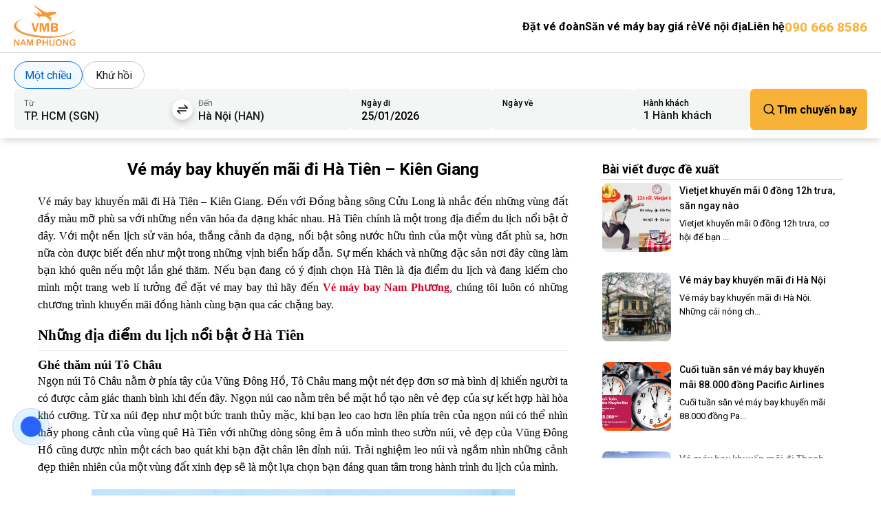

--- FILE ---
content_type: text/html; charset=UTF-8
request_url: https://vemaybaynamphuong.com/ve-may-bay-khuyen-mai-di-ha-tien-kien-giang
body_size: 673263
content:
<!DOCTYPE html>
<html lang="en">

<head>
<title>Vé máy bay khuyến mãi đi Hà Tiên – Kiên Giang</title>
    

    <meta http-equiv="Content-Type" content="text/html; charset=utf-8" />
    <meta charset="UTF-8">
    <meta name="viewport" content="width=device-width, initial-scale=1.0">
    <link rel="icon" type="image/x-icon" href="https://vemaybaynamphuong.com/assets/uploads/2021/11/favicon-vmbnp.png">

    <link rel="stylesheet" href="https://cdnjs.cloudflare.com/ajax/libs/Swiper/4.3.5/css/swiper.min.css" integrity="sha512-FCU4ZL4ubM4eDxvQQ9SqMmH+UQ9t0noKHj/cfky4whdWnyBgp+NF2ykUBgsyx8Iv+XtM3aXZ8jmFs4uLnT+Vng==" crossorigin="anonymous" referrerpolicy="no-referrer" />
    <script src="https://cdnjs.cloudflare.com/ajax/libs/Swiper/4.3.5/js/swiper.min.js" integrity="sha512-NdZyIQYjul6RuB0vCoq9ec+xqTO2riVTZAZf9YM3BHkkcJxFTq7z9FAK3PXP+XYs5zQRuOycmL5GdwD85t2T+Q==" crossorigin="anonymous" referrerpolicy="no-referrer"></script>

    	<style>img:is([sizes="auto" i], [sizes^="auto," i]) { contain-intrinsic-size: 3000px 1500px }</style>
	
<!-- Search Engine Optimization by Rank Math - https://rankmath.com/ -->
<meta name="description" content="Vé máy bay khuyến mãi đi Hà Tiên – Kiên Giang. Đến với Đồng bằng sông Cửu Long là nhắc đến những vùng đất đầy màu mỡ phù sa với những nền văn hóa đa dạng khác nhau"/>
<meta name="robots" content="follow, index, max-snippet:-1, max-video-preview:-1, max-image-preview:large"/>
<link rel="canonical" href="https://vemaybaynamphuong.com/ve-may-bay-khuyen-mai-di-ha-tien-kien-giang" />
<meta property="og:locale" content="en_US" />
<meta property="og:type" content="article" />
<meta property="og:title" content="Vé máy bay khuyến mãi đi Hà Tiên – Kiên Giang" />
<meta property="og:description" content="Vé máy bay khuyến mãi đi Hà Tiên – Kiên Giang. Đến với Đồng bằng sông Cửu Long là nhắc đến những vùng đất đầy màu mỡ phù sa với những nền văn hóa đa dạng khác nhau" />
<meta property="og:url" content="https://vemaybaynamphuong.com/ve-may-bay-khuyen-mai-di-ha-tien-kien-giang" />
<meta property="og:site_name" content="Vé máy bay Nam Phương" />
<meta property="article:section" content="Vé máy bay khuyến mãi" />
<meta property="og:updated_time" content="2017-03-20T16:34:26+07:00" />
<meta property="og:image" content="https://vemaybaynamphuong.com/assets/uploads/2017/03/bai-tam-mui-nai.jpg" />
<meta property="og:image:secure_url" content="https://vemaybaynamphuong.com/assets/uploads/2017/03/bai-tam-mui-nai.jpg" />
<meta property="og:image:width" content="710" />
<meta property="og:image:height" content="475" />
<meta property="og:image:alt" content="Vé máy bay khuyến mãi đi Hà Tiên – Kiên Giang" />
<meta property="og:image:type" content="image/jpeg" />
<meta property="article:published_time" content="2017-03-20T16:34:06+07:00" />
<meta property="article:modified_time" content="2017-03-20T16:34:26+07:00" />
<meta name="twitter:card" content="summary_large_image" />
<meta name="twitter:title" content="Vé máy bay khuyến mãi đi Hà Tiên – Kiên Giang" />
<meta name="twitter:description" content="Vé máy bay khuyến mãi đi Hà Tiên – Kiên Giang. Đến với Đồng bằng sông Cửu Long là nhắc đến những vùng đất đầy màu mỡ phù sa với những nền văn hóa đa dạng khác nhau" />
<meta name="twitter:image" content="https://vemaybaynamphuong.com/assets/uploads/2017/03/bai-tam-mui-nai.jpg" />
<script type="application/ld+json" class="rank-math-schema">{"@context":"https://schema.org","@graph":[{"@type":"Place","@id":"https://vemaybaynamphuong.com/#place","address":{"@type":"PostalAddress","streetAddress":"65/26 Gi\u1ea3i Ph\u00f3ng,","addressLocality":"Ph\u01b0\u1eddng 4","addressRegion":"T\u00e2n B\u00ecnh, TP. H\u1ed3 Ch\u00ed Minh"}},{"@type":["Airline","Organization"],"@id":"https://vemaybaynamphuong.com/#organization","name":"V\u00e9 m\u00e1y bay Nam Ph\u01b0\u01a1ng","url":"https://vemaybaynamphuong.com","email":"kd@vemaybaynamphuong.com","address":{"@type":"PostalAddress","streetAddress":"65/26 Gi\u1ea3i Ph\u00f3ng,","addressLocality":"Ph\u01b0\u1eddng 4","addressRegion":"T\u00e2n B\u00ecnh, TP. H\u1ed3 Ch\u00ed Minh"},"contactPoint":[{"@type":"ContactPoint","telephone":"0913 030 802","contactType":"customer support"}],"description":"V\u00e9 m\u00e1y bay Nam Ph\u01b0\u01a1ng l\u00e0 \u0111\u1ea1i l\u00fd c\u1ea5p 1 c\u1ee7a c\u00e1c h\u00e3ng h\u00e0ng kh\u00f4ng trong n\u01b0\u1edbc v\u00e0 Qu\u1ed1c t\u1ebf. \u0110\u1ed9i ng\u0169 booker chuy\u00ean nghi\u1ec7p ph\u1ee5c v\u1ee5 kh\u00e1ch h\u00e0ng 24/7.","legalName":"C\u00f4ng ty TNHH VMB Nam Ph\u01b0\u01a1ng","location":{"@id":"https://vemaybaynamphuong.com/#place"}},{"@type":"WebSite","@id":"https://vemaybaynamphuong.com/#website","url":"https://vemaybaynamphuong.com","name":"V\u00e9 m\u00e1y bay Nam Ph\u01b0\u01a1ng","alternateName":"V\u00e9 m\u00e1y bay Nam Ph\u01b0\u01a1ng","publisher":{"@id":"https://vemaybaynamphuong.com/#organization"},"inLanguage":"en-US"},{"@type":"ImageObject","@id":"https://vemaybaynamphuong.com/assets/uploads/2017/03/bai-tam-mui-nai.jpg","url":"https://vemaybaynamphuong.com/assets/uploads/2017/03/bai-tam-mui-nai.jpg","width":"710","height":"475","inLanguage":"en-US"},{"@type":"BreadcrumbList","@id":"https://vemaybaynamphuong.com/ve-may-bay-khuyen-mai-di-ha-tien-kien-giang#breadcrumb","itemListElement":[{"@type":"ListItem","position":"1","item":{"@id":"https://vemaybaynamphuong.com","name":"Trang ch\u1ee7"}},{"@type":"ListItem","position":"2","item":{"@id":"https://vemaybaynamphuong.com/ve-may-bay-khuyen-mai","name":"V\u00e9 m\u00e1y bay khuy\u1ebfn m\u00e3i"}},{"@type":"ListItem","position":"3","item":{"@id":"https://vemaybaynamphuong.com/ve-may-bay-khuyen-mai-di-ha-tien-kien-giang","name":"V\u00e9 m\u00e1y bay khuy\u1ebfn m\u00e3i \u0111i H\u00e0 Ti\u00ean \u2013 Ki\u00ean Giang"}}]},{"@type":"WebPage","@id":"https://vemaybaynamphuong.com/ve-may-bay-khuyen-mai-di-ha-tien-kien-giang#webpage","url":"https://vemaybaynamphuong.com/ve-may-bay-khuyen-mai-di-ha-tien-kien-giang","name":"V\u00e9 m\u00e1y bay khuy\u1ebfn m\u00e3i \u0111i H\u00e0 Ti\u00ean \u2013 Ki\u00ean Giang","datePublished":"2017-03-20T16:34:06+07:00","dateModified":"2017-03-20T16:34:26+07:00","isPartOf":{"@id":"https://vemaybaynamphuong.com/#website"},"primaryImageOfPage":{"@id":"https://vemaybaynamphuong.com/assets/uploads/2017/03/bai-tam-mui-nai.jpg"},"inLanguage":"en-US","breadcrumb":{"@id":"https://vemaybaynamphuong.com/ve-may-bay-khuyen-mai-di-ha-tien-kien-giang#breadcrumb"}},{"@type":"Person","@id":"https://vemaybaynamphuong.com/ve-may-bay-khuyen-mai-di-ha-tien-kien-giang#author","name":"Cuong Nguyen","image":{"@type":"ImageObject","@id":"https://secure.gravatar.com/avatar/8700585c854dd95d66f0d7c6377cfb63?s=96&amp;d=mm&amp;r=g","url":"https://secure.gravatar.com/avatar/8700585c854dd95d66f0d7c6377cfb63?s=96&amp;d=mm&amp;r=g","caption":"Cuong Nguyen","inLanguage":"en-US"},"worksFor":{"@id":"https://vemaybaynamphuong.com/#organization"}},{"@type":"BlogPosting","headline":"V\u00e9 m\u00e1y bay khuy\u1ebfn m\u00e3i \u0111i H\u00e0 Ti\u00ean \u2013 Ki\u00ean Giang","keywords":"V\u00e9 m\u00e1y bay khuy\u1ebfn m\u00e3i \u0111i H\u00e0 Ti\u00ean \u2013 Ki\u00ean Giang","datePublished":"2017-03-20T16:34:06+07:00","dateModified":"2017-03-20T16:34:26+07:00","articleSection":"V\u00e9 m\u00e1y bay khuy\u1ebfn m\u00e3i","author":{"@id":"https://vemaybaynamphuong.com/ve-may-bay-khuyen-mai-di-ha-tien-kien-giang#author","name":"Cuong Nguyen"},"publisher":{"@id":"https://vemaybaynamphuong.com/#organization"},"description":"V\u00e9 m\u00e1y bay khuy\u1ebfn m\u00e3i \u0111i H\u00e0 Ti\u00ean \u2013 Ki\u00ean Giang. \u0110\u1ebfn v\u1edbi \u0110\u1ed3ng b\u1eb1ng s\u00f4ng C\u1eedu Long l\u00e0 nh\u1eafc \u0111\u1ebfn nh\u1eefng v\u00f9ng \u0111\u1ea5t \u0111\u1ea7y m\u00e0u m\u1ee1 ph\u00f9 sa v\u1edbi nh\u1eefng n\u1ec1n v\u0103n h\u00f3a \u0111a d\u1ea1ng kh\u00e1c nhau","name":"V\u00e9 m\u00e1y bay khuy\u1ebfn m\u00e3i \u0111i H\u00e0 Ti\u00ean \u2013 Ki\u00ean Giang","@id":"https://vemaybaynamphuong.com/ve-may-bay-khuyen-mai-di-ha-tien-kien-giang#richSnippet","isPartOf":{"@id":"https://vemaybaynamphuong.com/ve-may-bay-khuyen-mai-di-ha-tien-kien-giang#webpage"},"image":{"@id":"https://vemaybaynamphuong.com/assets/uploads/2017/03/bai-tam-mui-nai.jpg"},"inLanguage":"en-US","mainEntityOfPage":{"@id":"https://vemaybaynamphuong.com/ve-may-bay-khuyen-mai-di-ha-tien-kien-giang#webpage"}}]}</script>
<!-- /Rank Math WordPress SEO plugin -->

<link rel='stylesheet' id='wp-block-library-css' href='https://vemaybaynamphuong.com/wp-includes/css/dist/block-library/style.min.css?ver=6.7.2' type='text/css' media='all' />
<style id='classic-theme-styles-inline-css' type='text/css'>
/*! This file is auto-generated */
.wp-block-button__link{color:#fff;background-color:#32373c;border-radius:9999px;box-shadow:none;text-decoration:none;padding:calc(.667em + 2px) calc(1.333em + 2px);font-size:1.125em}.wp-block-file__button{background:#32373c;color:#fff;text-decoration:none}
</style>
<style id='global-styles-inline-css' type='text/css'>
:root{--wp--preset--aspect-ratio--square: 1;--wp--preset--aspect-ratio--4-3: 4/3;--wp--preset--aspect-ratio--3-4: 3/4;--wp--preset--aspect-ratio--3-2: 3/2;--wp--preset--aspect-ratio--2-3: 2/3;--wp--preset--aspect-ratio--16-9: 16/9;--wp--preset--aspect-ratio--9-16: 9/16;--wp--preset--color--black: #000000;--wp--preset--color--cyan-bluish-gray: #abb8c3;--wp--preset--color--white: #ffffff;--wp--preset--color--pale-pink: #f78da7;--wp--preset--color--vivid-red: #cf2e2e;--wp--preset--color--luminous-vivid-orange: #ff6900;--wp--preset--color--luminous-vivid-amber: #fcb900;--wp--preset--color--light-green-cyan: #7bdcb5;--wp--preset--color--vivid-green-cyan: #00d084;--wp--preset--color--pale-cyan-blue: #8ed1fc;--wp--preset--color--vivid-cyan-blue: #0693e3;--wp--preset--color--vivid-purple: #9b51e0;--wp--preset--gradient--vivid-cyan-blue-to-vivid-purple: linear-gradient(135deg,rgba(6,147,227,1) 0%,rgb(155,81,224) 100%);--wp--preset--gradient--light-green-cyan-to-vivid-green-cyan: linear-gradient(135deg,rgb(122,220,180) 0%,rgb(0,208,130) 100%);--wp--preset--gradient--luminous-vivid-amber-to-luminous-vivid-orange: linear-gradient(135deg,rgba(252,185,0,1) 0%,rgba(255,105,0,1) 100%);--wp--preset--gradient--luminous-vivid-orange-to-vivid-red: linear-gradient(135deg,rgba(255,105,0,1) 0%,rgb(207,46,46) 100%);--wp--preset--gradient--very-light-gray-to-cyan-bluish-gray: linear-gradient(135deg,rgb(238,238,238) 0%,rgb(169,184,195) 100%);--wp--preset--gradient--cool-to-warm-spectrum: linear-gradient(135deg,rgb(74,234,220) 0%,rgb(151,120,209) 20%,rgb(207,42,186) 40%,rgb(238,44,130) 60%,rgb(251,105,98) 80%,rgb(254,248,76) 100%);--wp--preset--gradient--blush-light-purple: linear-gradient(135deg,rgb(255,206,236) 0%,rgb(152,150,240) 100%);--wp--preset--gradient--blush-bordeaux: linear-gradient(135deg,rgb(254,205,165) 0%,rgb(254,45,45) 50%,rgb(107,0,62) 100%);--wp--preset--gradient--luminous-dusk: linear-gradient(135deg,rgb(255,203,112) 0%,rgb(199,81,192) 50%,rgb(65,88,208) 100%);--wp--preset--gradient--pale-ocean: linear-gradient(135deg,rgb(255,245,203) 0%,rgb(182,227,212) 50%,rgb(51,167,181) 100%);--wp--preset--gradient--electric-grass: linear-gradient(135deg,rgb(202,248,128) 0%,rgb(113,206,126) 100%);--wp--preset--gradient--midnight: linear-gradient(135deg,rgb(2,3,129) 0%,rgb(40,116,252) 100%);--wp--preset--font-size--small: 13px;--wp--preset--font-size--medium: 20px;--wp--preset--font-size--large: 36px;--wp--preset--font-size--x-large: 42px;--wp--preset--spacing--20: 0.44rem;--wp--preset--spacing--30: 0.67rem;--wp--preset--spacing--40: 1rem;--wp--preset--spacing--50: 1.5rem;--wp--preset--spacing--60: 2.25rem;--wp--preset--spacing--70: 3.38rem;--wp--preset--spacing--80: 5.06rem;--wp--preset--shadow--natural: 6px 6px 9px rgba(0, 0, 0, 0.2);--wp--preset--shadow--deep: 12px 12px 50px rgba(0, 0, 0, 0.4);--wp--preset--shadow--sharp: 6px 6px 0px rgba(0, 0, 0, 0.2);--wp--preset--shadow--outlined: 6px 6px 0px -3px rgba(255, 255, 255, 1), 6px 6px rgba(0, 0, 0, 1);--wp--preset--shadow--crisp: 6px 6px 0px rgba(0, 0, 0, 1);}:where(.is-layout-flex){gap: 0.5em;}:where(.is-layout-grid){gap: 0.5em;}body .is-layout-flex{display: flex;}.is-layout-flex{flex-wrap: wrap;align-items: center;}.is-layout-flex > :is(*, div){margin: 0;}body .is-layout-grid{display: grid;}.is-layout-grid > :is(*, div){margin: 0;}:where(.wp-block-columns.is-layout-flex){gap: 2em;}:where(.wp-block-columns.is-layout-grid){gap: 2em;}:where(.wp-block-post-template.is-layout-flex){gap: 1.25em;}:where(.wp-block-post-template.is-layout-grid){gap: 1.25em;}.has-black-color{color: var(--wp--preset--color--black) !important;}.has-cyan-bluish-gray-color{color: var(--wp--preset--color--cyan-bluish-gray) !important;}.has-white-color{color: var(--wp--preset--color--white) !important;}.has-pale-pink-color{color: var(--wp--preset--color--pale-pink) !important;}.has-vivid-red-color{color: var(--wp--preset--color--vivid-red) !important;}.has-luminous-vivid-orange-color{color: var(--wp--preset--color--luminous-vivid-orange) !important;}.has-luminous-vivid-amber-color{color: var(--wp--preset--color--luminous-vivid-amber) !important;}.has-light-green-cyan-color{color: var(--wp--preset--color--light-green-cyan) !important;}.has-vivid-green-cyan-color{color: var(--wp--preset--color--vivid-green-cyan) !important;}.has-pale-cyan-blue-color{color: var(--wp--preset--color--pale-cyan-blue) !important;}.has-vivid-cyan-blue-color{color: var(--wp--preset--color--vivid-cyan-blue) !important;}.has-vivid-purple-color{color: var(--wp--preset--color--vivid-purple) !important;}.has-black-background-color{background-color: var(--wp--preset--color--black) !important;}.has-cyan-bluish-gray-background-color{background-color: var(--wp--preset--color--cyan-bluish-gray) !important;}.has-white-background-color{background-color: var(--wp--preset--color--white) !important;}.has-pale-pink-background-color{background-color: var(--wp--preset--color--pale-pink) !important;}.has-vivid-red-background-color{background-color: var(--wp--preset--color--vivid-red) !important;}.has-luminous-vivid-orange-background-color{background-color: var(--wp--preset--color--luminous-vivid-orange) !important;}.has-luminous-vivid-amber-background-color{background-color: var(--wp--preset--color--luminous-vivid-amber) !important;}.has-light-green-cyan-background-color{background-color: var(--wp--preset--color--light-green-cyan) !important;}.has-vivid-green-cyan-background-color{background-color: var(--wp--preset--color--vivid-green-cyan) !important;}.has-pale-cyan-blue-background-color{background-color: var(--wp--preset--color--pale-cyan-blue) !important;}.has-vivid-cyan-blue-background-color{background-color: var(--wp--preset--color--vivid-cyan-blue) !important;}.has-vivid-purple-background-color{background-color: var(--wp--preset--color--vivid-purple) !important;}.has-black-border-color{border-color: var(--wp--preset--color--black) !important;}.has-cyan-bluish-gray-border-color{border-color: var(--wp--preset--color--cyan-bluish-gray) !important;}.has-white-border-color{border-color: var(--wp--preset--color--white) !important;}.has-pale-pink-border-color{border-color: var(--wp--preset--color--pale-pink) !important;}.has-vivid-red-border-color{border-color: var(--wp--preset--color--vivid-red) !important;}.has-luminous-vivid-orange-border-color{border-color: var(--wp--preset--color--luminous-vivid-orange) !important;}.has-luminous-vivid-amber-border-color{border-color: var(--wp--preset--color--luminous-vivid-amber) !important;}.has-light-green-cyan-border-color{border-color: var(--wp--preset--color--light-green-cyan) !important;}.has-vivid-green-cyan-border-color{border-color: var(--wp--preset--color--vivid-green-cyan) !important;}.has-pale-cyan-blue-border-color{border-color: var(--wp--preset--color--pale-cyan-blue) !important;}.has-vivid-cyan-blue-border-color{border-color: var(--wp--preset--color--vivid-cyan-blue) !important;}.has-vivid-purple-border-color{border-color: var(--wp--preset--color--vivid-purple) !important;}.has-vivid-cyan-blue-to-vivid-purple-gradient-background{background: var(--wp--preset--gradient--vivid-cyan-blue-to-vivid-purple) !important;}.has-light-green-cyan-to-vivid-green-cyan-gradient-background{background: var(--wp--preset--gradient--light-green-cyan-to-vivid-green-cyan) !important;}.has-luminous-vivid-amber-to-luminous-vivid-orange-gradient-background{background: var(--wp--preset--gradient--luminous-vivid-amber-to-luminous-vivid-orange) !important;}.has-luminous-vivid-orange-to-vivid-red-gradient-background{background: var(--wp--preset--gradient--luminous-vivid-orange-to-vivid-red) !important;}.has-very-light-gray-to-cyan-bluish-gray-gradient-background{background: var(--wp--preset--gradient--very-light-gray-to-cyan-bluish-gray) !important;}.has-cool-to-warm-spectrum-gradient-background{background: var(--wp--preset--gradient--cool-to-warm-spectrum) !important;}.has-blush-light-purple-gradient-background{background: var(--wp--preset--gradient--blush-light-purple) !important;}.has-blush-bordeaux-gradient-background{background: var(--wp--preset--gradient--blush-bordeaux) !important;}.has-luminous-dusk-gradient-background{background: var(--wp--preset--gradient--luminous-dusk) !important;}.has-pale-ocean-gradient-background{background: var(--wp--preset--gradient--pale-ocean) !important;}.has-electric-grass-gradient-background{background: var(--wp--preset--gradient--electric-grass) !important;}.has-midnight-gradient-background{background: var(--wp--preset--gradient--midnight) !important;}.has-small-font-size{font-size: var(--wp--preset--font-size--small) !important;}.has-medium-font-size{font-size: var(--wp--preset--font-size--medium) !important;}.has-large-font-size{font-size: var(--wp--preset--font-size--large) !important;}.has-x-large-font-size{font-size: var(--wp--preset--font-size--x-large) !important;}
:where(.wp-block-post-template.is-layout-flex){gap: 1.25em;}:where(.wp-block-post-template.is-layout-grid){gap: 1.25em;}
:where(.wp-block-columns.is-layout-flex){gap: 2em;}:where(.wp-block-columns.is-layout-grid){gap: 2em;}
:root :where(.wp-block-pullquote){font-size: 1.5em;line-height: 1.6;}
</style>
<link rel='stylesheet' id='generate-global-jquery-ui-css-css' href='https://vemaybaynamphuong.com/assets/themes/sandbox-booking/assets/css/jquery-ui.min.css?ver=1.0.0' type='text/css' media='screen' />
<link rel='stylesheet' id='generate-global-web-single-css' href='https://vemaybaynamphuong.com/assets/themes/sandbox-booking/styles/css/single.css?ver=1.0.8' type='text/css' media='screen' />
<link rel='stylesheet' id='generate-global-web-sidebar-css' href='https://vemaybaynamphuong.com/assets/themes/sandbox-booking/styles/css/sidebar.css?ver=1.0.0' type='text/css' media='screen' />
<link rel='stylesheet' id='generate-global-web-breadcrumbs-css' href='https://vemaybaynamphuong.com/assets/themes/sandbox-booking/styles/css/breadcrumbs.css?ver=1.0.0' type='text/css' media='screen' />
<link rel='stylesheet' id='generate-global-datepicker-css-css' href='https://vemaybaynamphuong.com/assets/themes/sandbox-booking/styles/css/datepicker.css?ver=1.0.1' type='text/css' media='screen' />
<link rel='stylesheet' id='generate-global-web-style-css' href='https://vemaybaynamphuong.com/assets/themes/sandbox-booking/styles/global.css?ver=1.0.0' type='text/css' media='screen' />
<link rel='stylesheet' id='devvn-san-ve-may-bay-gia-re-css-css' href='https://vemaybaynamphuong.com/assets/themes/sandbox-booking/modules/devvn-san-ve-may-bay-gia-re/assets/css/devvn-san-ve-may-bay-gia-re.css?ver=2.0' type='text/css' media='all' />
<link rel='stylesheet' id='devvn-flights-schedule-css-css' href='https://vemaybaynamphuong.com/assets/themes/sandbox-booking/modules/devvn-flight-schedule/assets/css/devvn-flights-schedule.css?ver=2.0' type='text/css' media='all' />
<script type="text/javascript" id="jquery-core-js-extra">
/* <![CDATA[ */
var gb_var = {"siteurl":"https:\/\/vemaybaynamphuong.com","tempurl":"https:\/\/vemaybaynamphuong.com\/assets\/themes\/sandbox-booking","tempurl_images":"https:\/\/vemaybaynamphuong.com\/assets\/themes\/sandbox-booking\/assets\/images\/airlines","session_fl_btn_search":"a6c14df820f"};
/* ]]> */
</script>
<script type="text/javascript" src="https://vemaybaynamphuong.com/wp-includes/js/jquery/jquery.min.js?ver=3.7.1" id="jquery-core-js"></script>
<script type="text/javascript" src="https://vemaybaynamphuong.com/wp-includes/js/jquery/jquery-migrate.min.js?ver=3.4.1" id="jquery-migrate-js"></script>
<script type="text/javascript" src="https://vemaybaynamphuong.com/assets/themes/sandbox-booking/assets/js/jquery-ui.min.js?ver=1.0.0" id="generate-global-jquery-ui-js-js"></script>
<script type="text/javascript" src="https://vemaybaynamphuong.com/assets/themes/sandbox-booking/styles/global.js?ver=1.0.0" id="global-js-js"></script>
<script type="text/javascript" src="https://vemaybaynamphuong.com/assets/themes/sandbox-booking/styles/js/search_flight.js?ver=1.0.2" id="generate-search-flight-web-js-js"></script>
<script type="text/javascript" id="devvn-san-ve-may-bay-gia-re-js-js-extra">
/* <![CDATA[ */
var devvn_scripts_cheap_flights_core = {"ajax_url":"https:\/\/vemaybaynamphuong.com\/wp-admin\/admin-ajax.php","ajax_nonce":"b132fdb390","siteurl":"https:\/\/vemaybaynamphuong.com","fl_token":"","devvncheapflightsearch":"https:\/\/vemaybaynamphuong.com\/ve-re-trong-thang"};
/* ]]> */
</script>
<script type="text/javascript" src="https://vemaybaynamphuong.com/assets/themes/sandbox-booking/modules/devvn-san-ve-may-bay-gia-re/assets/js/devvn-san-ve-may-bay-gia-re.js?ver=1.1" id="devvn-san-ve-may-bay-gia-re-js-js"></script>
<script type="text/javascript" id="devvn-flights-schedule-js-js-extra">
/* <![CDATA[ */
var ajax_devvn_flights_schedule = {"admin_ajax":"https:\/\/vemaybaynamphuong.com\/wp-admin\/admin-ajax.php","fl_token":"a42307138a93c228","label_flight_schedule_error":"Chuy\u1ebfn bay \u0111ang \u0111\u01b0\u1ee3c c\u1eadp nh\u1eadt"};
/* ]]> */
</script>
<script type="text/javascript" src="https://vemaybaynamphuong.com/assets/themes/sandbox-booking/modules/devvn-flight-schedule/assets/js/devvn-flight-schedule.js?ver=6.7.2" id="devvn-flights-schedule-js-js"></script>
<link rel="https://api.w.org/" href="https://vemaybaynamphuong.com/wp-json/" /><link rel="alternate" title="JSON" type="application/json" href="https://vemaybaynamphuong.com/wp-json/wp/v2/posts/9102" /><link rel="alternate" title="oEmbed (JSON)" type="application/json+oembed" href="https://vemaybaynamphuong.com/wp-json/oembed/1.0/embed?url=https%3A%2F%2Fvemaybaynamphuong.com%2Fve-may-bay-khuyen-mai-di-ha-tien-kien-giang" />
<link rel="alternate" title="oEmbed (XML)" type="text/xml+oembed" href="https://vemaybaynamphuong.com/wp-json/oembed/1.0/embed?url=https%3A%2F%2Fvemaybaynamphuong.com%2Fve-may-bay-khuyen-mai-di-ha-tien-kien-giang&#038;format=xml" />
</head>

<body class="post-template-default single single-post postid-9102 single-format-standard">
    <header id="tcb_header" class="header-not-scroll-sticky">
    <div class="mainContainer">
        <div class="inside-header">
            <div class="header_logo header_element">
                <a href="https://vemaybaynamphuong.com">
                    <img alt="https://vemaybaynamphuong.com" src="https://vemaybaynamphuong.com/assets/themes/sandbox-booking/assets/images/logo.png">
                </a>
            </div>
            <div class="header_nav--wrap header_element">
                <div class="header_nav">
                    <ul id="menu-main-menu" class="header-nav__menu"><li id="menu-item-12459" class="menu-item menu-item-type-custom menu-item-object-custom menu-item-12459"><a href="/dat-ve-doan">Đặt vé đoàn</a></li>
<li id="menu-item-11398" class="menu-item menu-item-type-custom menu-item-object-custom menu-item-11398"><a href="https://vemaybaynamphuong.com/san-ve-may-bay-gia-re">Săn vé máy bay giá rẻ</a></li>
<li id="menu-item-11397" class="menu-item menu-item-type-custom menu-item-object-custom menu-item-11397"><a href="https://vemaybaynamphuong.com/ve-may-bay-noi-dia">Vé nội địa</a></li>
<li id="menu-item-12460" class="menu-item menu-item-type-post_type menu-item-object-page menu-item-12460"><a href="https://vemaybaynamphuong.com/lien-he">Liên hệ</a></li>
</ul>                </div>
                <div class="scrolling_words-container">
                    <div class="box-scrolling_word">
                        <ul class="scrolling_word_box_ul_input">
                                                        <li>
                                <a href="tel:0906668586" class="text-brand">090 666 8586</a>
                            </li>
                                                    </ul>
                    </div>
                </div>
            </div>
        </div>
    </div>
</header>

    <nav class="menu-mobile_nav d-none d-block-mobile">
        <ul class="menu-mobile">
            <li>
                <a class="home-page" href="https://vemaybaynamphuong.com">
                    <span class="line-menu active"></span>
                    <div class="menu-mobile__icon">
                        <svg xmlns="http://www.w3.org/2000/svg" width="24" height="24" fill="none">
                            <path d="M13.66 2.547a1.925 1.925 0 00-2.688 0l-6.97 6.878A3.52 3.52 0 003 11.885v9.247C3 22.18 3.82 23 4.868 23h3.006c.911 0 1.64-.729 1.64-1.64V18.4a2.284 2.284 0 012.278-2.278h1.002a2.284 2.284 0 012.278 2.277v2.961c0 .911.728 1.64 1.64 1.64h2.642a2.236 2.236 0 002.232-2.232v-8.883c0-.911-.365-1.777-1.002-2.46l-6.925-6.878z" fill="#040E26" stroke="#040E26" stroke-width="1.5" stroke-miterlimit="10" stroke-linecap="round" stroke-linejoin="round" />
                        </svg>
                    </div>
                    <span class="text-primary">Trang chủ</span>
                </a>
            </li>
            <li>
                <a aria-label="toggle form search" class="toggleFormSearch" href="javascript:void(0)">
                    <span class="line-menu"></span>
                    <div class="menu-mobile__icon">
                        <svg xmlns="http://www.w3.org/2000/svg" width="24" height="24" viewBox="0 0 24 24">
                            <path d="M10 18a7.952 7.952 0 0 0 4.897-1.688l4.396 4.396 1.414-1.414-4.396-4.396A7.952 7.952 0 0 0 18 10c0-4.411-3.589-8-8-8s-8 3.589-8 8 3.589 8 8 8zm0-14c3.309 0 6 2.691 6 6s-2.691 6-6 6-6-2.691-6-6 2.691-6 6-6z"></path>
                            <path d="M11.412 8.586c.379.38.588.882.588 1.414h2a3.977 3.977 0 0 0-1.174-2.828c-1.514-1.512-4.139-1.512-5.652 0l1.412 1.416c.76-.758 2.07-.756 2.826-.002z"></path>
                        </svg>
                    </div>
                    <span class="text-primary">Tìm kiếm</span>
                </a>
            </li>
            <li>
                <a class="contact-page" href="https://vemaybaynamphuong.com/lien-he">
                    <span class="line-menu"></span>
                    <div class="menu-mobile__icon">
                        <svg xmlns="http://www.w3.org/2000/svg" width="24" height="24" fill="none">
                            <path d="M14.893 5H2.309C1.591 5 1 5.591 1 6.309v7.6c0 .719.591 1.31 1.309 1.31H4.04c.127 0 .211.084.211.211v1.942c0 .55.634.803 1.014.423L7.84 15.26c.042-.042.084-.042.169-.042h6.883c.717 0 1.309-.591 1.309-1.31v-7.6c0-.718-.592-1.309-1.31-1.309z" stroke="#606778" stroke-width="1.5" stroke-miterlimit="10" stroke-linecap="round" stroke-linejoin="round" />
                            <path d="M18.946 8.463h2.576c.845 0 1.478.675 1.478 1.478v7.431c0 .718-.591 1.31-1.309 1.31h-1.14a.289.289 0 00-.296.295v2.238a.588.588 0 01-1.013.422l-2.703-2.702a1.179 1.179 0 00-.844-.338h-3.463a1.244 1.244 0 01-1.266-1.267v.296" stroke="#606778" stroke-width="1.5" stroke-miterlimit="10" stroke-linecap="round" stroke-linejoin="round" />
                        </svg>
                    </div>
                    <span class="text-primary">Liên hệ</span>
                </a>
            </li>
            <li>
                <a aria-label="toggle menu mobile" href="javascript:void(0)" class="toggleMenu">
                    <span class="line-menu"></span>
                    <div class="menu-mobile__icon">
                        <svg xmlns="http://www.w3.org/2000/svg" width="24" height="24" fill="none">
                            <path d="M8.185 10.141H4.957A1.962 1.962 0 013 8.185V4.957C3 3.88 3.88 3 4.957 3h3.228c1.076 0 1.956.88 1.956 1.957v3.228c0 1.076-.88 1.956-1.956 1.956zM19.044 10.141h-3.229a1.962 1.962 0 01-1.956-1.956V4.957c0-1.077.88-1.957 1.956-1.957h3.229C20.12 3 21 3.88 21 4.957v3.228c0 1.076-.88 1.956-1.956 1.956zM17.43 20.902c-1.957 0-3.571-1.614-3.571-3.57 0-1.957 1.614-3.571 3.57-3.571 1.957 0 3.571 1.614 3.571 3.57a3.56 3.56 0 01-3.57 3.571zM8.185 20.902H4.957A1.962 1.962 0 013 18.946v-3.229c0-1.076.88-1.956 1.957-1.956h3.228c1.076 0 1.956.88 1.956 1.956v3.229c0 1.076-.88 1.956-1.956 1.956z" stroke="#606778" stroke-width="1.5" stroke-miterlimit="10" stroke-linecap="round" stroke-linejoin="round" />
                        </svg>
                    </div>
                    <span class="text-primary">Xem thêm</span>
                </a>
            </li>
        </ul>
        <section class="section-menu" id="nav-menu__mobile">
            <ul id="menu-main-menu-1" class="header-nav__menu"><li class="menu-item menu-item-type-custom menu-item-object-custom menu-item-12459"><a href="/dat-ve-doan">Đặt vé đoàn</a></li>
<li class="menu-item menu-item-type-custom menu-item-object-custom menu-item-11398"><a href="https://vemaybaynamphuong.com/san-ve-may-bay-gia-re">Săn vé máy bay giá rẻ</a></li>
<li class="menu-item menu-item-type-custom menu-item-object-custom menu-item-11397"><a href="https://vemaybaynamphuong.com/ve-may-bay-noi-dia">Vé nội địa</a></li>
<li class="menu-item menu-item-type-post_type menu-item-object-page menu-item-12460"><a href="https://vemaybaynamphuong.com/lien-he">Liên hệ</a></li>
</ul>        </section>
        <section class="section-menu" id="frm-search__mobile">
            <div class="flex-start flex-column">
                <header class="search-header">
                    <h1>Tìm chuyến bay</h1>
                </header>
                <div class="p-1">
                    
<section id="search_flight">
    <form class="search-flight-form" method="POST" action="https://vemaybaynamphuong.com/chon-hanh-trinh" id="frmFlightSearch" name="frmFlightSearch">
        <div class="search-frm">
            <div class="frm-top">
                <div class="box-direction direction-tab radio-container">
                    <div class="direction-radio selection" data-label="one-way">
                        <label for="one-way" class="transition-all cursor-pointer">Một chiều</label>
                        <input id="one-way" value="1" checked name="triptype" type="radio">
                    </div>
                    <div class="direction-radio " data-label="round-trip">
                        <label for="round-trip" class="transition-all cursor-pointer text-primary">Khứ hồi</label>
                        <input id="round-trip" value="0"  name="triptype" type="radio">
                    </div>
                </div>
            </div>
            <div class="frm-bottom">
                <div class="box-from-to">
                    <div class="box-frm box-from">
                        <div class="label-from label-from_override">
                            <div class="d-inline-flex flex-grow position-relative">
                                <label for="depinput" class="text-secondary transition-all">Từ</label>
                                <input class="text-primary destination-input depinput" id="depinput" data-code="SGN" value="TP. HCM (SGN)" placeholder="TP. HCM (SGN)" onkeyup="onSearchLocation(this)" autocomplete="off">
                            </div>
                            <svg width="1em" height="1em" font-size="1.5rem" fill="currentColor" viewBox="0 0 24 24" xmlns="http://www.w3.org/2000/svg" class="icon__close close__dep" style="user-select: none;">
                                <path fill-rule="evenodd" d="M6.4792 6.4792a.7826.7826 0 0 1 1.1068 0l4.664 4.664 4.664-4.664a.7826.7826 0 0 1 1.1068 1.1068l-4.664 4.664 4.664 4.664a.7827.7827 0 0 1-1.1068 1.1068l-4.664-4.664-4.664 4.664a.7827.7827 0 0 1-1.1068-1.1068l4.664-4.664-4.664-4.664a.7826.7826 0 0 1 0-1.1068Z" clip-rule="evenodd"></path>
                            </svg>
                        </div>
                        <div id="list__dep" class="box-list__destination list__dep bg-white">
                            <p class="list__title">Địa điểm phổ biến</p>
                            <ul class="list__destination">

                                                                    <div class="">
                                        <li class="destination__item" data-label="TP. HCM (SGN)" data-code="SGN">
                                            <div class="destination__code"><span class="text-primary">SGN</span></div>
                                            <div class="destination__airport">
                                                <p class="city text-primary"><span>TP. HCM</span></p>
                                                <p class="airport text-secondary">Quốc tế Tân Sơn Nhất</p>
                                            </div>
                                        </li>
                                                                                    <div class="line-divided"></div>
                                                                            </div>
                                                                    <div class="">
                                        <li class="destination__item" data-label="Hà Nội (HAN)" data-code="HAN">
                                            <div class="destination__code"><span class="text-primary">HAN</span></div>
                                            <div class="destination__airport">
                                                <p class="city text-primary"><span>Hà Nội</span></p>
                                                <p class="airport text-secondary">Quốc tế Nội Bài</p>
                                            </div>
                                        </li>
                                                                                    <div class="line-divided"></div>
                                                                            </div>
                                                                    <div class="">
                                        <li class="destination__item" data-label="Đà Nẵng (DAD)" data-code="DAD">
                                            <div class="destination__code"><span class="text-primary">DAD</span></div>
                                            <div class="destination__airport">
                                                <p class="city text-primary"><span>Đà Nẵng</span></p>
                                                <p class="airport text-secondary">Quốc tế Đà Nẵng</p>
                                            </div>
                                        </li>
                                                                                    <div class="line-divided"></div>
                                                                            </div>
                                                                    <div class="">
                                        <li class="destination__item" data-label="Cần Thơ (VCA)" data-code="VCA">
                                            <div class="destination__code"><span class="text-primary">VCA</span></div>
                                            <div class="destination__airport">
                                                <p class="city text-primary"><span>Cần Thơ</span></p>
                                                <p class="airport text-secondary">Quốc tế Cần Thơ</p>
                                            </div>
                                        </li>
                                                                                    <div class="line-divided"></div>
                                                                            </div>
                                                                    <div class="">
                                        <li class="destination__item" data-label="Hải Phòng (HPH)" data-code="HPH">
                                            <div class="destination__code"><span class="text-primary">HPH</span></div>
                                            <div class="destination__airport">
                                                <p class="city text-primary"><span>Hải Phòng</span></p>
                                                <p class="airport text-secondary">Quốc tế Cát Bi</p>
                                            </div>
                                        </li>
                                                                                    <div class="line-divided"></div>
                                                                            </div>
                                                                    <div class="">
                                        <li class="destination__item" data-label="Vân Đồn (VDO)" data-code="VDO">
                                            <div class="destination__code"><span class="text-primary">VDO</span></div>
                                            <div class="destination__airport">
                                                <p class="city text-primary"><span>Vân Đồn</span></p>
                                                <p class="airport text-secondary">Quốc tế Vân Đồn</p>
                                            </div>
                                        </li>
                                                                                    <div class="line-divided"></div>
                                                                            </div>
                                                                    <div class="">
                                        <li class="destination__item" data-label="Huế (HUI)" data-code="HUI">
                                            <div class="destination__code"><span class="text-primary">HUI</span></div>
                                            <div class="destination__airport">
                                                <p class="city text-primary"><span>Huế</span></p>
                                                <p class="airport text-secondary">Quốc tế Phú Bài</p>
                                            </div>
                                        </li>
                                                                                    <div class="line-divided"></div>
                                                                            </div>
                                                                    <div class="">
                                        <li class="destination__item" data-label="Nha Trang (CXR)" data-code="CXR">
                                            <div class="destination__code"><span class="text-primary">CXR</span></div>
                                            <div class="destination__airport">
                                                <p class="city text-primary"><span>Nha Trang</span></p>
                                                <p class="airport text-secondary">Quốc tế Cam Ranh</p>
                                            </div>
                                        </li>
                                                                                    <div class="line-divided"></div>
                                                                            </div>
                                                                    <div class="">
                                        <li class="destination__item" data-label="Điện Biên (DIN)" data-code="DIN">
                                            <div class="destination__code"><span class="text-primary">DIN</span></div>
                                            <div class="destination__airport">
                                                <p class="city text-primary"><span>Điện Biên</span></p>
                                                <p class="airport text-secondary">Điện Biên Phủ</p>
                                            </div>
                                        </li>
                                                                                    <div class="line-divided"></div>
                                                                            </div>
                                                                    <div class="">
                                        <li class="destination__item" data-label="Đà Lạt (DLI)" data-code="DLI">
                                            <div class="destination__code"><span class="text-primary">DLI</span></div>
                                            <div class="destination__airport">
                                                <p class="city text-primary"><span>Đà Lạt</span></p>
                                                <p class="airport text-secondary">Quốc tế Liên Khương</p>
                                            </div>
                                        </li>
                                                                                    <div class="line-divided"></div>
                                                                            </div>
                                                                    <div class="">
                                        <li class="destination__item" data-label="Phú Quốc (PQC)" data-code="PQC">
                                            <div class="destination__code"><span class="text-primary">PQC</span></div>
                                            <div class="destination__airport">
                                                <p class="city text-primary"><span>Phú Quốc</span></p>
                                                <p class="airport text-secondary">Quốc tế Phú Quốc</p>
                                            </div>
                                        </li>
                                                                                    <div class="line-divided"></div>
                                                                            </div>
                                                                    <div class="">
                                        <li class="destination__item" data-label="Vinh (VII)" data-code="VII">
                                            <div class="destination__code"><span class="text-primary">VII</span></div>
                                            <div class="destination__airport">
                                                <p class="city text-primary"><span>Vinh</span></p>
                                                <p class="airport text-secondary">Quốc tế Vinh</p>
                                            </div>
                                        </li>
                                                                                    <div class="line-divided"></div>
                                                                            </div>
                                                                    <div class="">
                                        <li class="destination__item" data-label="Đồng Hới (VDH)" data-code="VDH">
                                            <div class="destination__code"><span class="text-primary">VDH</span></div>
                                            <div class="destination__airport">
                                                <p class="city text-primary"><span>Đồng Hới</span></p>
                                                <p class="airport text-secondary">Đồng Hới</p>
                                            </div>
                                        </li>
                                                                                    <div class="line-divided"></div>
                                                                            </div>
                                                                    <div class="">
                                        <li class="destination__item" data-label="Pleiku (PXU)" data-code="PXU">
                                            <div class="destination__code"><span class="text-primary">PXU</span></div>
                                            <div class="destination__airport">
                                                <p class="city text-primary"><span>Pleiku</span></p>
                                                <p class="airport text-secondary">Pleiku</p>
                                            </div>
                                        </li>
                                                                                    <div class="line-divided"></div>
                                                                            </div>
                                                                    <div class="">
                                        <li class="destination__item" data-label="Tuy Hòa (TBB)" data-code="TBB">
                                            <div class="destination__code"><span class="text-primary">TBB</span></div>
                                            <div class="destination__airport">
                                                <p class="city text-primary"><span>Tuy Hòa</span></p>
                                                <p class="airport text-secondary">Đông Tác</p>
                                            </div>
                                        </li>
                                                                                    <div class="line-divided"></div>
                                                                            </div>
                                                                    <div class="">
                                        <li class="destination__item" data-label="Quảng Nam (VCL)" data-code="VCL">
                                            <div class="destination__code"><span class="text-primary">VCL</span></div>
                                            <div class="destination__airport">
                                                <p class="city text-primary"><span>Quảng Nam</span></p>
                                                <p class="airport text-secondary">Chu Lai</p>
                                            </div>
                                        </li>
                                                                                    <div class="line-divided"></div>
                                                                            </div>
                                                                    <div class="">
                                        <li class="destination__item" data-label="Quy Nhơn (UIH)" data-code="UIH">
                                            <div class="destination__code"><span class="text-primary">UIH</span></div>
                                            <div class="destination__airport">
                                                <p class="city text-primary"><span>Quy Nhơn</span></p>
                                                <p class="airport text-secondary">Phù Cát</p>
                                            </div>
                                        </li>
                                                                                    <div class="line-divided"></div>
                                                                            </div>
                                                                    <div class="">
                                        <li class="destination__item" data-label="Côn Đảo (VCS)" data-code="VCS">
                                            <div class="destination__code"><span class="text-primary">VCS</span></div>
                                            <div class="destination__airport">
                                                <p class="city text-primary"><span>Côn Đảo</span></p>
                                                <p class="airport text-secondary">Côn Đảo</p>
                                            </div>
                                        </li>
                                                                                    <div class="line-divided"></div>
                                                                            </div>
                                                                    <div class="">
                                        <li class="destination__item" data-label="Buôn Ma Thuột (BMV)" data-code="BMV">
                                            <div class="destination__code"><span class="text-primary">BMV</span></div>
                                            <div class="destination__airport">
                                                <p class="city text-primary"><span>Buôn Ma Thuột</span></p>
                                                <p class="airport text-secondary">Buôn Ma Thuột</p>
                                            </div>
                                        </li>
                                                                                    <div class="line-divided"></div>
                                                                            </div>
                                                                    <div class="">
                                        <li class="destination__item" data-label="Rạch Giá (VKG)" data-code="VKG">
                                            <div class="destination__code"><span class="text-primary">VKG</span></div>
                                            <div class="destination__airport">
                                                <p class="city text-primary"><span>Rạch Giá</span></p>
                                                <p class="airport text-secondary">Rạch Giá</p>
                                            </div>
                                        </li>
                                                                                    <div class="line-divided"></div>
                                                                            </div>
                                                                    <div class="">
                                        <li class="destination__item" data-label="Cà Mau (CAH)" data-code="CAH">
                                            <div class="destination__code"><span class="text-primary">CAH</span></div>
                                            <div class="destination__airport">
                                                <p class="city text-primary"><span>Cà Mau</span></p>
                                                <p class="airport text-secondary">Cà Mau</p>
                                            </div>
                                        </li>
                                                                                    <div class="line-divided"></div>
                                                                            </div>
                                                                    <div class="">
                                        <li class="destination__item" data-label="Thanh Hóa (THD)" data-code="THD">
                                            <div class="destination__code"><span class="text-primary">THD</span></div>
                                            <div class="destination__airport">
                                                <p class="city text-primary"><span>Thanh Hóa</span></p>
                                                <p class="airport text-secondary">Thọ Xuân</p>
                                            </div>
                                        </li>
                                                                                    <div class="line-divided"></div>
                                                                            </div>
                                                                    <div class="">
                                        <li class="destination__item" data-label="Singapore (SIN)" data-code="SIN">
                                            <div class="destination__code"><span class="text-primary">SIN</span></div>
                                            <div class="destination__airport">
                                                <p class="city text-primary"><span>Singapore</span></p>
                                                <p class="airport text-secondary">Quốc tế Singapore Changi</p>
                                            </div>
                                        </li>
                                                                                    <div class="line-divided"></div>
                                                                            </div>
                                                                    <div class="">
                                        <li class="destination__item" data-label="Băng Cốc, Thái Lan (BKK)" data-code="BKK">
                                            <div class="destination__code"><span class="text-primary">BKK</span></div>
                                            <div class="destination__airport">
                                                <p class="city text-primary"><span>Băng Cốc, Thái Lan</span></p>
                                                <p class="airport text-secondary">Quốc tế Suvarnabhumi</p>
                                            </div>
                                        </li>
                                                                                    <div class="line-divided"></div>
                                                                            </div>
                                                                    <div class="">
                                        <li class="destination__item" data-label="Rayong, Thái Lan (UTP)" data-code="UTP">
                                            <div class="destination__code"><span class="text-primary">UTP</span></div>
                                            <div class="destination__airport">
                                                <p class="city text-primary"><span>Rayong, Thái Lan</span></p>
                                                <p class="airport text-secondary">Quốc tế U-Tapao</p>
                                            </div>
                                        </li>
                                                                                    <div class="line-divided"></div>
                                                                            </div>
                                                                    <div class="">
                                        <li class="destination__item" data-label="Buriram, Thái Lan (BFV)" data-code="BFV">
                                            <div class="destination__code"><span class="text-primary">BFV</span></div>
                                            <div class="destination__airport">
                                                <p class="city text-primary"><span>Buriram, Thái Lan</span></p>
                                                <p class="airport text-secondary">Buriram</p>
                                            </div>
                                        </li>
                                                                                    <div class="line-divided"></div>
                                                                            </div>
                                                                    <div class="">
                                        <li class="destination__item" data-label="Phuket, Thái Lan (HKT)" data-code="HKT">
                                            <div class="destination__code"><span class="text-primary">HKT</span></div>
                                            <div class="destination__airport">
                                                <p class="city text-primary"><span>Phuket, Thái Lan</span></p>
                                                <p class="airport text-secondary">Quốc tế Phuket</p>
                                            </div>
                                        </li>
                                                                                    <div class="line-divided"></div>
                                                                            </div>
                                                                    <div class="">
                                        <li class="destination__item" data-label="Kuala Lumpur, Malaysia (KUL)" data-code="KUL">
                                            <div class="destination__code"><span class="text-primary">KUL</span></div>
                                            <div class="destination__airport">
                                                <p class="city text-primary"><span>Kuala Lumpur, Malaysia</span></p>
                                                <p class="airport text-secondary">Quốc tế Kuala Lumpur</p>
                                            </div>
                                        </li>
                                                                                    <div class="line-divided"></div>
                                                                            </div>
                                                                    <div class="">
                                        <li class="destination__item" data-label="Yangon, Myanmar (RGN)" data-code="RGN">
                                            <div class="destination__code"><span class="text-primary">RGN</span></div>
                                            <div class="destination__airport">
                                                <p class="city text-primary"><span>Yangon, Myanmar</span></p>
                                                <p class="airport text-secondary">Quốc tế Yangon</p>
                                            </div>
                                        </li>
                                                                                    <div class="line-divided"></div>
                                                                            </div>
                                                                    <div class="">
                                        <li class="destination__item" data-label="Jakarta, Indonesia (CGK)" data-code="CGK">
                                            <div class="destination__code"><span class="text-primary">CGK</span></div>
                                            <div class="destination__airport">
                                                <p class="city text-primary"><span>Jakarta, Indonesia</span></p>
                                                <p class="airport text-secondary">Quốc tế Soekarno-Hatta</p>
                                            </div>
                                        </li>
                                                                                    <div class="line-divided"></div>
                                                                            </div>
                                                                    <div class="">
                                        <li class="destination__item" data-label="Chiang Mai, Thái Lan (CNX)" data-code="CNX">
                                            <div class="destination__code"><span class="text-primary">CNX</span></div>
                                            <div class="destination__airport">
                                                <p class="city text-primary"><span>Chiang Mai, Thái Lan</span></p>
                                                <p class="airport text-secondary">Quốc tế Chiang Mai</p>
                                            </div>
                                        </li>
                                                                                    <div class="line-divided"></div>
                                                                            </div>
                                                                    <div class="">
                                        <li class="destination__item" data-label="Manila, Philippines (MNL)" data-code="MNL">
                                            <div class="destination__code"><span class="text-primary">MNL</span></div>
                                            <div class="destination__airport">
                                                <p class="city text-primary"><span>Manila, Philippines</span></p>
                                                <p class="airport text-secondary">Quốc tế Ninoy Aquino</p>
                                            </div>
                                        </li>
                                                                                    <div class="line-divided"></div>
                                                                            </div>
                                                                    <div class="">
                                        <li class="destination__item" data-label="Phnom Penh, Campuchia (PNH)" data-code="PNH">
                                            <div class="destination__code"><span class="text-primary">PNH</span></div>
                                            <div class="destination__airport">
                                                <p class="city text-primary"><span>Phnom Penh, Campuchia</span></p>
                                                <p class="airport text-secondary">Quốc tế Phnôm Pênh</p>
                                            </div>
                                        </li>
                                                                                    <div class="line-divided"></div>
                                                                            </div>
                                                                    <div class="">
                                        <li class="destination__item" data-label="Luang Prabang, Lào (LPQ)" data-code="LPQ">
                                            <div class="destination__code"><span class="text-primary">LPQ</span></div>
                                            <div class="destination__airport">
                                                <p class="city text-primary"><span>Luang Prabang, Lào</span></p>
                                                <p class="airport text-secondary">Quốc tế Luang Prabang</p>
                                            </div>
                                        </li>
                                                                                    <div class="line-divided"></div>
                                                                            </div>
                                                                    <div class="">
                                        <li class="destination__item" data-label="Siem Reap, Campuchia (REP)" data-code="REP">
                                            <div class="destination__code"><span class="text-primary">REP</span></div>
                                            <div class="destination__airport">
                                                <p class="city text-primary"><span>Siem Reap, Campuchia</span></p>
                                                <p class="airport text-secondary">Quốc tế Angkor</p>
                                            </div>
                                        </li>
                                                                                    <div class="line-divided"></div>
                                                                            </div>
                                                                    <div class="">
                                        <li class="destination__item" data-label="Sihanoukville, Campuchia (KOS)" data-code="KOS">
                                            <div class="destination__code"><span class="text-primary">KOS</span></div>
                                            <div class="destination__airport">
                                                <p class="city text-primary"><span>Sihanoukville, Campuchia</span></p>
                                                <p class="airport text-secondary">Quốc tế Sihanouk</p>
                                            </div>
                                        </li>
                                                                                    <div class="line-divided"></div>
                                                                            </div>
                                                                    <div class="">
                                        <li class="destination__item" data-label="Vientiane, Lào (VTE)" data-code="VTE">
                                            <div class="destination__code"><span class="text-primary">VTE</span></div>
                                            <div class="destination__airport">
                                                <p class="city text-primary"><span>Vientiane, Lào</span></p>
                                                <p class="airport text-secondary">Quốc tế Wattay</p>
                                            </div>
                                        </li>
                                                                                    <div class="line-divided"></div>
                                                                            </div>
                                                                    <div class="">
                                        <li class="destination__item" data-label="Bandar Seri Begawan, Brunei (BWN)" data-code="BWN">
                                            <div class="destination__code"><span class="text-primary">BWN</span></div>
                                            <div class="destination__airport">
                                                <p class="city text-primary"><span>Bandar Seri Begawan, Brunei</span></p>
                                                <p class="airport text-secondary">Quốc tế Brunei</p>
                                            </div>
                                        </li>
                                                                                    <div class="line-divided"></div>
                                                                            </div>
                                                                    <div class="">
                                        <li class="destination__item" data-label="Bangkok, Thái Lan (DMK)" data-code="DMK">
                                            <div class="destination__code"><span class="text-primary">DMK</span></div>
                                            <div class="destination__airport">
                                                <p class="city text-primary"><span>Bangkok, Thái Lan</span></p>
                                                <p class="airport text-secondary">Quốc tế Don Mueang</p>
                                            </div>
                                        </li>
                                                                                    <div class="line-divided"></div>
                                                                            </div>
                                                                    <div class="">
                                        <li class="destination__item" data-label="Bắc Kinh, TQ (PKX)" data-code="PKX">
                                            <div class="destination__code"><span class="text-primary">PKX</span></div>
                                            <div class="destination__airport">
                                                <p class="city text-primary"><span>Bắc Kinh, TQ</span></p>
                                                <p class="airport text-secondary">Quốc tế Đại Hưng Bắc Kinh</p>
                                            </div>
                                        </li>
                                                                                    <div class="line-divided"></div>
                                                                            </div>
                                                                    <div class="">
                                        <li class="destination__item" data-label="Bắc Kinh, TQ (PEK)" data-code="PEK">
                                            <div class="destination__code"><span class="text-primary">PEK</span></div>
                                            <div class="destination__airport">
                                                <p class="city text-primary"><span>Bắc Kinh, TQ</span></p>
                                                <p class="airport text-secondary">Quốc tế Thủ Đô Bắc Kinh</p>
                                            </div>
                                        </li>
                                                                                    <div class="line-divided"></div>
                                                                            </div>
                                                                    <div class="">
                                        <li class="destination__item" data-label="Thành Đô, TQ (CTU)" data-code="CTU">
                                            <div class="destination__code"><span class="text-primary">CTU</span></div>
                                            <div class="destination__airport">
                                                <p class="city text-primary"><span>Thành Đô, TQ</span></p>
                                                <p class="airport text-secondary">Quốc tế Song Lưu Thành Đô</p>
                                            </div>
                                        </li>
                                                                                    <div class="line-divided"></div>
                                                                            </div>
                                                                    <div class="">
                                        <li class="destination__item" data-label="Đông Thượng Hải, TQ (PVG)" data-code="PVG">
                                            <div class="destination__code"><span class="text-primary">PVG</span></div>
                                            <div class="destination__airport">
                                                <p class="city text-primary"><span>Đông Thượng Hải, TQ</span></p>
                                                <p class="airport text-secondary">Quốc tế Phố Đông Thượng Hải</p>
                                            </div>
                                        </li>
                                                                                    <div class="line-divided"></div>
                                                                            </div>
                                                                    <div class="">
                                        <li class="destination__item" data-label="Quảng Châu, TQ (CAN)" data-code="CAN">
                                            <div class="destination__code"><span class="text-primary">CAN</span></div>
                                            <div class="destination__airport">
                                                <p class="city text-primary"><span>Quảng Châu, TQ</span></p>
                                                <p class="airport text-secondary">Quốc tế Bạch Vân Quảng Châu</p>
                                            </div>
                                        </li>
                                                                                    <div class="line-divided"></div>
                                                                            </div>
                                                                    <div class="">
                                        <li class="destination__item" data-label="Hàng Châu, TQ (HGH)" data-code="HGH">
                                            <div class="destination__code"><span class="text-primary">HGH</span></div>
                                            <div class="destination__airport">
                                                <p class="city text-primary"><span>Hàng Châu, TQ</span></p>
                                                <p class="airport text-secondary">Quốc tế Tiêu Sơn Hàng Châu</p>
                                            </div>
                                        </li>
                                                                                    <div class="line-divided"></div>
                                                                            </div>
                                                                    <div class="">
                                        <li class="destination__item" data-label="Thượng Hải, TQ (SHA)" data-code="SHA">
                                            <div class="destination__code"><span class="text-primary">SHA</span></div>
                                            <div class="destination__airport">
                                                <p class="city text-primary"><span>Thượng Hải, TQ</span></p>
                                                <p class="airport text-secondary">Quốc tế Hồng Kiều Thượng Hải</p>
                                            </div>
                                        </li>
                                                                                    <div class="line-divided"></div>
                                                                            </div>
                                                                    <div class="">
                                        <li class="destination__item" data-label="Macau, TQ (MFM)" data-code="MFM">
                                            <div class="destination__code"><span class="text-primary">MFM</span></div>
                                            <div class="destination__airport">
                                                <p class="city text-primary"><span>Macau, TQ</span></p>
                                                <p class="airport text-secondary">Quốc tế Ma Cao</p>
                                            </div>
                                        </li>
                                                                                    <div class="line-divided"></div>
                                                                            </div>
                                                                    <div class="">
                                        <li class="destination__item" data-label="Trùng Khánh, TQ (CKG)" data-code="CKG">
                                            <div class="destination__code"><span class="text-primary">CKG</span></div>
                                            <div class="destination__airport">
                                                <p class="city text-primary"><span>Trùng Khánh, TQ</span></p>
                                                <p class="airport text-secondary">Quốc tế Giang Bắc Trùng Khánh</p>
                                            </div>
                                        </li>
                                                                                    <div class="line-divided"></div>
                                                                            </div>
                                                                    <div class="">
                                        <li class="destination__item" data-label="Phúc Kiến, TQ (XMN)" data-code="XMN">
                                            <div class="destination__code"><span class="text-primary">XMN</span></div>
                                            <div class="destination__airport">
                                                <p class="city text-primary"><span>Phúc Kiến, TQ</span></p>
                                                <p class="airport text-secondary">Quốc tế Cao Khi Hạ Môn</p>
                                            </div>
                                        </li>
                                                                                    <div class="line-divided"></div>
                                                                            </div>
                                                                    <div class="">
                                        <li class="destination__item" data-label="Thâm Quyến, TQ (SZX)" data-code="SZX">
                                            <div class="destination__code"><span class="text-primary">SZX</span></div>
                                            <div class="destination__airport">
                                                <p class="city text-primary"><span>Thâm Quyến, TQ</span></p>
                                                <p class="airport text-secondary">Quốc tế Bảo An Thâm Quyến</p>
                                            </div>
                                        </li>
                                                                                    <div class="line-divided"></div>
                                                                            </div>
                                                                    <div class="">
                                        <li class="destination__item" data-label="Côn Minh, TQ (KMG)" data-code="KMG">
                                            <div class="destination__code"><span class="text-primary">KMG</span></div>
                                            <div class="destination__airport">
                                                <p class="city text-primary"><span>Côn Minh, TQ</span></p>
                                                <p class="airport text-secondary">Quốc tế Trường Thủy Côn Minh</p>
                                            </div>
                                        </li>
                                                                                    <div class="line-divided"></div>
                                                                            </div>
                                                                    <div class="">
                                        <li class="destination__item" data-label="Đài Nam, TQ (TNN)" data-code="TNN">
                                            <div class="destination__code"><span class="text-primary">TNN</span></div>
                                            <div class="destination__airport">
                                                <p class="city text-primary"><span>Đài Nam, TQ</span></p>
                                                <p class="airport text-secondary">Đài Nam</p>
                                            </div>
                                        </li>
                                                                                    <div class="line-divided"></div>
                                                                            </div>
                                                                    <div class="">
                                        <li class="destination__item" data-label="Hồng Kông (HKG)" data-code="HKG">
                                            <div class="destination__code"><span class="text-primary">HKG</span></div>
                                            <div class="destination__airport">
                                                <p class="city text-primary"><span>Hồng Kông</span></p>
                                                <p class="airport text-secondary">Quốc tế Hồng Kông</p>
                                            </div>
                                        </li>
                                                                                    <div class="line-divided"></div>
                                                                            </div>
                                                                    <div class="">
                                        <li class="destination__item" data-label="Cao Hùng, Đài Loan (KHH)" data-code="KHH">
                                            <div class="destination__code"><span class="text-primary">KHH</span></div>
                                            <div class="destination__airport">
                                                <p class="city text-primary"><span>Cao Hùng, Đài Loan</span></p>
                                                <p class="airport text-secondary">Quốc tế Cao Hùng</p>
                                            </div>
                                        </li>
                                                                                    <div class="line-divided"></div>
                                                                            </div>
                                                                    <div class="">
                                        <li class="destination__item" data-label="Nagoya, Nhật Bản (NGO)" data-code="NGO">
                                            <div class="destination__code"><span class="text-primary">NGO</span></div>
                                            <div class="destination__airport">
                                                <p class="city text-primary"><span>Nagoya, Nhật Bản</span></p>
                                                <p class="airport text-secondary">Quốc tế Chūbu</p>
                                            </div>
                                        </li>
                                                                                    <div class="line-divided"></div>
                                                                            </div>
                                                                    <div class="">
                                        <li class="destination__item" data-label="Osaka, Nhật Bản (KIX)" data-code="KIX">
                                            <div class="destination__code"><span class="text-primary">KIX</span></div>
                                            <div class="destination__airport">
                                                <p class="city text-primary"><span>Osaka, Nhật Bản</span></p>
                                                <p class="airport text-secondary">Quốc tế Kansai</p>
                                            </div>
                                        </li>
                                                                                    <div class="line-divided"></div>
                                                                            </div>
                                                                    <div class="">
                                        <li class="destination__item" data-label="Seoul incheon, Hàn Quốc (ICN)" data-code="ICN">
                                            <div class="destination__code"><span class="text-primary">ICN</span></div>
                                            <div class="destination__airport">
                                                <p class="city text-primary"><span>Seoul incheon, Hàn Quốc</span></p>
                                                <p class="airport text-secondary">Quốc tế Incheon</p>
                                            </div>
                                        </li>
                                                                                    <div class="line-divided"></div>
                                                                            </div>
                                                                    <div class="">
                                        <li class="destination__item" data-label="Seoul gimpo, Hàn Quốc (GMP)" data-code="GMP">
                                            <div class="destination__code"><span class="text-primary">GMP</span></div>
                                            <div class="destination__airport">
                                                <p class="city text-primary"><span>Seoul gimpo, Hàn Quốc</span></p>
                                                <p class="airport text-secondary">Quốc tế Gimpo</p>
                                            </div>
                                        </li>
                                                                                    <div class="line-divided"></div>
                                                                            </div>
                                                                    <div class="">
                                        <li class="destination__item" data-label="Đào Viên, Đài Loan (TPE)" data-code="TPE">
                                            <div class="destination__code"><span class="text-primary">TPE</span></div>
                                            <div class="destination__airport">
                                                <p class="city text-primary"><span>Đào Viên, Đài Loan</span></p>
                                                <p class="airport text-secondary">Quốc tế Đào Viên Đài Loan</p>
                                            </div>
                                        </li>
                                                                                    <div class="line-divided"></div>
                                                                            </div>
                                                                    <div class="">
                                        <li class="destination__item" data-label="Đài Bắc, Đài Loan (TSA)" data-code="TSA">
                                            <div class="destination__code"><span class="text-primary">TSA</span></div>
                                            <div class="destination__airport">
                                                <p class="city text-primary"><span>Đài Bắc, Đài Loan</span></p>
                                                <p class="airport text-secondary">Tùng Sơn Đài Bắc</p>
                                            </div>
                                        </li>
                                                                                    <div class="line-divided"></div>
                                                                            </div>
                                                                    <div class="">
                                        <li class="destination__item" data-label="Đài Trung, Đài Loan (RMQ)" data-code="RMQ">
                                            <div class="destination__code"><span class="text-primary">RMQ</span></div>
                                            <div class="destination__airport">
                                                <p class="city text-primary"><span>Đài Trung, Đài Loan</span></p>
                                                <p class="airport text-secondary">Quốc tế Đài Trung</p>
                                            </div>
                                        </li>
                                                                                    <div class="line-divided"></div>
                                                                            </div>
                                                                    <div class="">
                                        <li class="destination__item" data-label="Tokyo Haneda, Nhật Bản (HND)" data-code="HND">
                                            <div class="destination__code"><span class="text-primary">HND</span></div>
                                            <div class="destination__airport">
                                                <p class="city text-primary"><span>Tokyo Haneda, Nhật Bản</span></p>
                                                <p class="airport text-secondary">Quốc tế Tokyo (Haneda)</p>
                                            </div>
                                        </li>
                                                                                    <div class="line-divided"></div>
                                                                            </div>
                                                                    <div class="">
                                        <li class="destination__item" data-label="Tokyo Narita, Nhật Bản (NRT)" data-code="NRT">
                                            <div class="destination__code"><span class="text-primary">NRT</span></div>
                                            <div class="destination__airport">
                                                <p class="city text-primary"><span>Tokyo Narita, Nhật Bản</span></p>
                                                <p class="airport text-secondary">Quốc tế Narita</p>
                                            </div>
                                        </li>
                                                                                    <div class="line-divided"></div>
                                                                            </div>
                                                                    <div class="">
                                        <li class="destination__item" data-label="Fukuoka, Nhật Bản (FUK)" data-code="FUK">
                                            <div class="destination__code"><span class="text-primary">FUK</span></div>
                                            <div class="destination__airport">
                                                <p class="city text-primary"><span>Fukuoka, Nhật Bản</span></p>
                                                <p class="airport text-secondary">Quốc tế Fukuoka </p>
                                            </div>
                                        </li>
                                                                                    <div class="line-divided"></div>
                                                                            </div>
                                                                    <div class="">
                                        <li class="destination__item" data-label="Busan, Hàn Quốc (PUS)" data-code="PUS">
                                            <div class="destination__code"><span class="text-primary">PUS</span></div>
                                            <div class="destination__airport">
                                                <p class="city text-primary"><span>Busan, Hàn Quốc</span></p>
                                                <p class="airport text-secondary">Quốc tế Gimhae</p>
                                            </div>
                                        </li>
                                                                                    <div class="line-divided"></div>
                                                                            </div>
                                                                    <div class="">
                                        <li class="destination__item" data-label="Dubai, Ả Rập (DXB)" data-code="DXB">
                                            <div class="destination__code"><span class="text-primary">DXB</span></div>
                                            <div class="destination__airport">
                                                <p class="city text-primary"><span>Dubai, Ả Rập</span></p>
                                                <p class="airport text-secondary">Quốc tế Dubai</p>
                                            </div>
                                        </li>
                                                                                    <div class="line-divided"></div>
                                                                            </div>
                                                                    <div class="">
                                        <li class="destination__item" data-label="Indira Gandhi, Ấn Độ (DEL)" data-code="DEL">
                                            <div class="destination__code"><span class="text-primary">DEL</span></div>
                                            <div class="destination__airport">
                                                <p class="city text-primary"><span>Indira Gandhi, Ấn Độ</span></p>
                                                <p class="airport text-secondary">Quốc tế Indira Gandhi</p>
                                            </div>
                                        </li>
                                                                                    <div class="line-divided"></div>
                                                                            </div>
                                                                    <div class="">
                                        <li class="destination__item" data-label="Mumbai, Ấn Độ (BOM)" data-code="BOM">
                                            <div class="destination__code"><span class="text-primary">BOM</span></div>
                                            <div class="destination__airport">
                                                <p class="city text-primary"><span>Mumbai, Ấn Độ</span></p>
                                                <p class="airport text-secondary">Quốc tế Chhatrapati Shivaji</p>
                                            </div>
                                        </li>
                                                                                    <div class="line-divided"></div>
                                                                            </div>
                                                                    <div class="">
                                        <li class="destination__item" data-label="Karnataka, Ấn Độ (BLR)" data-code="BLR">
                                            <div class="destination__code"><span class="text-primary">BLR</span></div>
                                            <div class="destination__airport">
                                                <p class="city text-primary"><span>Karnataka, Ấn Độ</span></p>
                                                <p class="airport text-secondary">Quốc tế Bengaluru</p>
                                            </div>
                                        </li>
                                                                                    <div class="line-divided"></div>
                                                                            </div>
                                                                    <div class="">
                                        <li class="destination__item" data-label="Ahmedabad, Ấn Độ (AMD)" data-code="AMD">
                                            <div class="destination__code"><span class="text-primary">AMD</span></div>
                                            <div class="destination__airport">
                                                <p class="city text-primary"><span>Ahmedabad, Ấn Độ</span></p>
                                                <p class="airport text-secondary">Quốc tế Sardar Vallabhbhai Patel</p>
                                            </div>
                                        </li>
                                                                                    <div class="line-divided"></div>
                                                                            </div>
                                                                    <div class="">
                                        <li class="destination__item" data-label="Bali, Indonesia (DPS)" data-code="DPS">
                                            <div class="destination__code"><span class="text-primary">DPS</span></div>
                                            <div class="destination__airport">
                                                <p class="city text-primary"><span>Bali, Indonesia</span></p>
                                                <p class="airport text-secondary">Quốc tế Ngurah Rai</p>
                                            </div>
                                        </li>
                                                                                    <div class="line-divided"></div>
                                                                            </div>
                                                                    <div class="">
                                        <li class="destination__item" data-label="Abu Dhabi, Ả Rập (AUH)" data-code="AUH">
                                            <div class="destination__code"><span class="text-primary">AUH</span></div>
                                            <div class="destination__airport">
                                                <p class="city text-primary"><span>Abu Dhabi, Ả Rập</span></p>
                                                <p class="airport text-secondary">Quốc tế Abu Dhabi</p>
                                            </div>
                                        </li>
                                                                                    <div class="line-divided"></div>
                                                                            </div>
                                                                    <div class="">
                                        <li class="destination__item" data-label="Katunayaka, Sri Lanka (CMB)" data-code="CMB">
                                            <div class="destination__code"><span class="text-primary">CMB</span></div>
                                            <div class="destination__airport">
                                                <p class="city text-primary"><span>Katunayaka, Sri Lanka</span></p>
                                                <p class="airport text-secondary">Quốc tế Bandaranaike</p>
                                            </div>
                                        </li>
                                                                                    <div class="line-divided"></div>
                                                                            </div>
                                                                    <div class="">
                                        <li class="destination__item" data-label="Amsterdam, Hà Lan (AMS)" data-code="AMS">
                                            <div class="destination__code"><span class="text-primary">AMS</span></div>
                                            <div class="destination__airport">
                                                <p class="city text-primary"><span>Amsterdam, Hà Lan</span></p>
                                                <p class="airport text-secondary">Amsterdam Schiphol</p>
                                            </div>
                                        </li>
                                                                                    <div class="line-divided"></div>
                                                                            </div>
                                                                    <div class="">
                                        <li class="destination__item" data-label="Barcelona, TBN (BCN)" data-code="BCN">
                                            <div class="destination__code"><span class="text-primary">BCN</span></div>
                                            <div class="destination__airport">
                                                <p class="city text-primary"><span>Barcelona, TBN</span></p>
                                                <p class="airport text-secondary">Barcelona - El Prat</p>
                                            </div>
                                        </li>
                                                                                    <div class="line-divided"></div>
                                                                            </div>
                                                                    <div class="">
                                        <li class="destination__item" data-label="Frankfurt, Đức (FRA)" data-code="FRA">
                                            <div class="destination__code"><span class="text-primary">FRA</span></div>
                                            <div class="destination__airport">
                                                <p class="city text-primary"><span>Frankfurt, Đức</span></p>
                                                <p class="airport text-secondary">Quốc tế Frankfurt</p>
                                            </div>
                                        </li>
                                                                                    <div class="line-divided"></div>
                                                                            </div>
                                                                    <div class="">
                                        <li class="destination__item" data-label="Berlin-Brandenburg, Đức (BER)" data-code="BER">
                                            <div class="destination__code"><span class="text-primary">BER</span></div>
                                            <div class="destination__airport">
                                                <p class="city text-primary"><span>Berlin-Brandenburg, Đức</span></p>
                                                <p class="airport text-secondary">Quốc tế Berlin-Brandenburg</p>
                                            </div>
                                        </li>
                                                                                    <div class="line-divided"></div>
                                                                            </div>
                                                                    <div class="">
                                        <li class="destination__item" data-label="Geneva, Thụy Sĩ (GVA)" data-code="GVA">
                                            <div class="destination__code"><span class="text-primary">GVA</span></div>
                                            <div class="destination__airport">
                                                <p class="city text-primary"><span>Geneva, Thụy Sĩ</span></p>
                                                <p class="airport text-secondary">Quốc tế Geneva Cointrin</p>
                                            </div>
                                        </li>
                                                                                    <div class="line-divided"></div>
                                                                            </div>
                                                                    <div class="">
                                        <li class="destination__item" data-label="London, Anh (LGW)" data-code="LGW">
                                            <div class="destination__code"><span class="text-primary">LGW</span></div>
                                            <div class="destination__airport">
                                                <p class="city text-primary"><span>London, Anh</span></p>
                                                <p class="airport text-secondary">Quốc tế Gatwick London</p>
                                            </div>
                                        </li>
                                                                                    <div class="line-divided"></div>
                                                                            </div>
                                                                    <div class="">
                                        <li class="destination__item" data-label="Manchester, Anh (MAN)" data-code="MAN">
                                            <div class="destination__code"><span class="text-primary">MAN</span></div>
                                            <div class="destination__airport">
                                                <p class="city text-primary"><span>Manchester, Anh</span></p>
                                                <p class="airport text-secondary">Quốc tế Manchester</p>
                                            </div>
                                        </li>
                                                                                    <div class="line-divided"></div>
                                                                            </div>
                                                                    <div class="">
                                        <li class="destination__item" data-label="Doha, Qatar (DOH)" data-code="DOH">
                                            <div class="destination__code"><span class="text-primary">DOH</span></div>
                                            <div class="destination__airport">
                                                <p class="city text-primary"><span>Doha, Qatar</span></p>
                                                <p class="airport text-secondary">Quốc tế Hamad</p>
                                            </div>
                                        </li>
                                                                                    <div class="line-divided"></div>
                                                                            </div>
                                                                    <div class="">
                                        <li class="destination__item" data-label="Lyon, Pháp (LYS)" data-code="LYS">
                                            <div class="destination__code"><span class="text-primary">LYS</span></div>
                                            <div class="destination__airport">
                                                <p class="city text-primary"><span>Lyon, Pháp</span></p>
                                                <p class="airport text-secondary">Quốc tế Saint-Exupéry</p>
                                            </div>
                                        </li>
                                                                                    <div class="line-divided"></div>
                                                                            </div>
                                                                    <div class="">
                                        <li class="destination__item" data-label="Madrid, TBN (MAD)" data-code="MAD">
                                            <div class="destination__code"><span class="text-primary">MAD</span></div>
                                            <div class="destination__airport">
                                                <p class="city text-primary"><span>Madrid, TBN</span></p>
                                                <p class="airport text-secondary">Quốc tế Madrid Barajas</p>
                                            </div>
                                        </li>
                                                                                    <div class="line-divided"></div>
                                                                            </div>
                                                                    <div class="">
                                        <li class="destination__item" data-label="Marseille, Pháp (MRS)" data-code="MRS">
                                            <div class="destination__code"><span class="text-primary">MRS</span></div>
                                            <div class="destination__airport">
                                                <p class="city text-primary"><span>Marseille, Pháp</span></p>
                                                <p class="airport text-secondary">Marseille Provence</p>
                                            </div>
                                        </li>
                                                                                    <div class="line-divided"></div>
                                                                            </div>
                                                                    <div class="">
                                        <li class="destination__item" data-label="Montpellier, Pháp (MPL)" data-code="MPL">
                                            <div class="destination__code"><span class="text-primary">MPL</span></div>
                                            <div class="destination__airport">
                                                <p class="city text-primary"><span>Montpellier, Pháp</span></p>
                                                <p class="airport text-secondary">Montpellier - Méditerranée</p>
                                            </div>
                                        </li>
                                                                                    <div class="line-divided"></div>
                                                                            </div>
                                                                    <div class="">
                                        <li class="destination__item" data-label="Moscow, Nga (SVO)" data-code="SVO">
                                            <div class="destination__code"><span class="text-primary">SVO</span></div>
                                            <div class="destination__airport">
                                                <p class="city text-primary"><span>Moscow, Nga</span></p>
                                                <p class="airport text-secondary">Quốc tế Sheremetyevo</p>
                                            </div>
                                        </li>
                                                                                    <div class="line-divided"></div>
                                                                            </div>
                                                                    <div class="">
                                        <li class="destination__item" data-label="Moscow, Nga (VKO)" data-code="VKO">
                                            <div class="destination__code"><span class="text-primary">VKO</span></div>
                                            <div class="destination__airport">
                                                <p class="city text-primary"><span>Moscow, Nga</span></p>
                                                <p class="airport text-secondary">Quốc tế Vnukovo</p>
                                            </div>
                                        </li>
                                                                                    <div class="line-divided"></div>
                                                                            </div>
                                                                    <div class="">
                                        <li class="destination__item" data-label="Nice, Pháp (NCE)" data-code="NCE">
                                            <div class="destination__code"><span class="text-primary">NCE</span></div>
                                            <div class="destination__airport">
                                                <p class="city text-primary"><span>Nice, Pháp</span></p>
                                                <p class="airport text-secondary">Nice - Côte d'Azur</p>
                                            </div>
                                        </li>
                                                                                    <div class="line-divided"></div>
                                                                            </div>
                                                                    <div class="">
                                        <li class="destination__item" data-label="Paris De Gaulle, Pháp (CDG)" data-code="CDG">
                                            <div class="destination__code"><span class="text-primary">CDG</span></div>
                                            <div class="destination__airport">
                                                <p class="city text-primary"><span>Paris De Gaulle, Pháp</span></p>
                                                <p class="airport text-secondary">Quốc tế Paris-Charles-de-Gaulle</p>
                                            </div>
                                        </li>
                                                                                    <div class="line-divided"></div>
                                                                            </div>
                                                                    <div class="">
                                        <li class="destination__item" data-label="Orly, Pháp (ORY)" data-code="ORY">
                                            <div class="destination__code"><span class="text-primary">ORY</span></div>
                                            <div class="destination__airport">
                                                <p class="city text-primary"><span>Orly, Pháp</span></p>
                                                <p class="airport text-secondary">Paris – Orly</p>
                                            </div>
                                        </li>
                                                                                    <div class="line-divided"></div>
                                                                            </div>
                                                                    <div class="">
                                        <li class="destination__item" data-label="Prague, Cộng Hòa Czech (PRG)" data-code="PRG">
                                            <div class="destination__code"><span class="text-primary">PRG</span></div>
                                            <div class="destination__airport">
                                                <p class="city text-primary"><span>Prague, Cộng Hòa Czech</span></p>
                                                <p class="airport text-secondary">Quốc tế Ruzyně</p>
                                            </div>
                                        </li>
                                                                                    <div class="line-divided"></div>
                                                                            </div>
                                                                    <div class="">
                                        <li class="destination__item" data-label="Rome, Italy (FCO)" data-code="FCO">
                                            <div class="destination__code"><span class="text-primary">FCO</span></div>
                                            <div class="destination__airport">
                                                <p class="city text-primary"><span>Rome, Italy</span></p>
                                                <p class="airport text-secondary">Quốc tế Leonardo da Vinci</p>
                                            </div>
                                        </li>
                                                                                    <div class="line-divided"></div>
                                                                            </div>
                                                                    <div class="">
                                        <li class="destination__item" data-label="Toulouse, Pháp (TLS)" data-code="TLS">
                                            <div class="destination__code"><span class="text-primary">TLS</span></div>
                                            <div class="destination__airport">
                                                <p class="city text-primary"><span>Toulouse, Pháp</span></p>
                                                <p class="airport text-secondary">Toulouse – Blagnac</p>
                                            </div>
                                        </li>
                                                                                    <div class="line-divided"></div>
                                                                            </div>
                                                                    <div class="">
                                        <li class="destination__item" data-label="Vienna, Áo (VIE)" data-code="VIE">
                                            <div class="destination__code"><span class="text-primary">VIE</span></div>
                                            <div class="destination__airport">
                                                <p class="city text-primary"><span>Vienna, Áo</span></p>
                                                <p class="airport text-secondary">Quốc tế Viên</p>
                                            </div>
                                        </li>
                                                                                    <div class="line-divided"></div>
                                                                            </div>
                                                                    <div class="">
                                        <li class="destination__item" data-label="Zurich, Thụy Sĩ (ZRH)" data-code="ZRH">
                                            <div class="destination__code"><span class="text-primary">ZRH</span></div>
                                            <div class="destination__airport">
                                                <p class="city text-primary"><span>Zurich, Thụy Sĩ</span></p>
                                                <p class="airport text-secondary">Quốc tế Zurich</p>
                                            </div>
                                        </li>
                                                                                    <div class="line-divided"></div>
                                                                            </div>
                                                                    <div class="">
                                        <li class="destination__item" data-label="London Heathrow, Anh (LHR)" data-code="LHR">
                                            <div class="destination__code"><span class="text-primary">LHR</span></div>
                                            <div class="destination__airport">
                                                <p class="city text-primary"><span>London Heathrow, Anh</span></p>
                                                <p class="airport text-secondary">Quốc tế London Heathrow</p>
                                            </div>
                                        </li>
                                                                                    <div class="line-divided"></div>
                                                                            </div>
                                                                    <div class="">
                                        <li class="destination__item" data-label="Copenhagen, Đan Mạch (CPH)" data-code="CPH">
                                            <div class="destination__code"><span class="text-primary">CPH</span></div>
                                            <div class="destination__airport">
                                                <p class="city text-primary"><span>Copenhagen, Đan Mạch</span></p>
                                                <p class="airport text-secondary">Phi trường Copenhagen, Kastrup</p>
                                            </div>
                                        </li>
                                                                                    <div class="line-divided"></div>
                                                                            </div>
                                                                    <div class="">
                                        <li class="destination__item" data-label="Warsaw Chopin, Ba lan (WAW)" data-code="WAW">
                                            <div class="destination__code"><span class="text-primary">WAW</span></div>
                                            <div class="destination__airport">
                                                <p class="city text-primary"><span>Warsaw Chopin, Ba lan</span></p>
                                                <p class="airport text-secondary">Frédéric Chopin Warszawa</p>
                                            </div>
                                        </li>
                                                                                    <div class="line-divided"></div>
                                                                            </div>
                                                                    <div class="">
                                        <li class="destination__item" data-label="Munich, Đức (MUC)" data-code="MUC">
                                            <div class="destination__code"><span class="text-primary">MUC</span></div>
                                            <div class="destination__airport">
                                                <p class="city text-primary"><span>Munich, Đức</span></p>
                                                <p class="airport text-secondary">Quốc tế München Franz Josef Strauss</p>
                                            </div>
                                        </li>
                                                                                    <div class="line-divided"></div>
                                                                            </div>
                                                                    <div class="">
                                        <li class="destination__item" data-label="Helsinki, Phần Lan (HEL)" data-code="HEL">
                                            <div class="destination__code"><span class="text-primary">HEL</span></div>
                                            <div class="destination__airport">
                                                <p class="city text-primary"><span>Helsinki, Phần Lan</span></p>
                                                <p class="airport text-secondary">Helsinki-Vantaa</p>
                                            </div>
                                        </li>
                                                                                    <div class="line-divided"></div>
                                                                            </div>
                                                                    <div class="">
                                        <li class="destination__item" data-label="Istanbul, Thổ Nhỉ Kỳ (IST)" data-code="IST">
                                            <div class="destination__code"><span class="text-primary">IST</span></div>
                                            <div class="destination__airport">
                                                <p class="city text-primary"><span>Istanbul, Thổ Nhỉ Kỳ</span></p>
                                                <p class="airport text-secondary">Quốc tế Atatürk Istanbul</p>
                                            </div>
                                        </li>
                                                                                    <div class="line-divided"></div>
                                                                            </div>
                                                                    <div class="">
                                        <li class="destination__item" data-label="Varese, Italy (MXP)" data-code="MXP">
                                            <div class="destination__code"><span class="text-primary">MXP</span></div>
                                            <div class="destination__airport">
                                                <p class="city text-primary"><span>Varese, Italy</span></p>
                                                <p class="airport text-secondary">Quốc tế Malpensa</p>
                                            </div>
                                        </li>
                                                                                    <div class="line-divided"></div>
                                                                            </div>
                                                                    <div class="">
                                        <li class="destination__item" data-label="Stockholm-Arlanda, Thụy Điển (ARN)" data-code="ARN">
                                            <div class="destination__code"><span class="text-primary">ARN</span></div>
                                            <div class="destination__airport">
                                                <p class="city text-primary"><span>Stockholm-Arlanda, Thụy Điển</span></p>
                                                <p class="airport text-secondary">Quốc tế Stockholm-Arlanda</p>
                                            </div>
                                        </li>
                                                                                    <div class="line-divided"></div>
                                                                            </div>
                                                                    <div class="">
                                        <li class="destination__item" data-label="Houston, Hoa Kỳ (HOU)" data-code="HOU">
                                            <div class="destination__code"><span class="text-primary">HOU</span></div>
                                            <div class="destination__airport">
                                                <p class="city text-primary"><span>Houston, Hoa Kỳ</span></p>
                                                <p class="airport text-secondary">George Bush</p>
                                            </div>
                                        </li>
                                                                                    <div class="line-divided"></div>
                                                                            </div>
                                                                    <div class="">
                                        <li class="destination__item" data-label="Las Vegas, Hoa Kỳ (LAS)" data-code="LAS">
                                            <div class="destination__code"><span class="text-primary">LAS</span></div>
                                            <div class="destination__airport">
                                                <p class="city text-primary"><span>Las Vegas, Hoa Kỳ</span></p>
                                                <p class="airport text-secondary">Quốc tế McCarran</p>
                                            </div>
                                        </li>
                                                                                    <div class="line-divided"></div>
                                                                            </div>
                                                                    <div class="">
                                        <li class="destination__item" data-label="Atlanta Hartsfield, Hoa Kỳ (ATL)" data-code="ATL">
                                            <div class="destination__code"><span class="text-primary">ATL</span></div>
                                            <div class="destination__airport">
                                                <p class="city text-primary"><span>Atlanta Hartsfield, Hoa Kỳ</span></p>
                                                <p class="airport text-secondary">Quốc tế Hartsfield Jackson Atlanta</p>
                                            </div>
                                        </li>
                                                                                    <div class="line-divided"></div>
                                                                            </div>
                                                                    <div class="">
                                        <li class="destination__item" data-label="Austin, Hoa Kỳ (AUS)" data-code="AUS">
                                            <div class="destination__code"><span class="text-primary">AUS</span></div>
                                            <div class="destination__airport">
                                                <p class="city text-primary"><span>Austin, Hoa Kỳ</span></p>
                                                <p class="airport text-secondary">Quốc tế Austin-Bergstrom</p>
                                            </div>
                                        </li>
                                                                                    <div class="line-divided"></div>
                                                                            </div>
                                                                    <div class="">
                                        <li class="destination__item" data-label="Boston, Hoa Kỳ (BOS)" data-code="BOS">
                                            <div class="destination__code"><span class="text-primary">BOS</span></div>
                                            <div class="destination__airport">
                                                <p class="city text-primary"><span>Boston, Hoa Kỳ</span></p>
                                                <p class="airport text-secondary">Quốc tế Logan</p>
                                            </div>
                                        </li>
                                                                                    <div class="line-divided"></div>
                                                                            </div>
                                                                    <div class="">
                                        <li class="destination__item" data-label="Chicago IL, Hoa Kỳ (ORD)" data-code="ORD">
                                            <div class="destination__code"><span class="text-primary">ORD</span></div>
                                            <div class="destination__airport">
                                                <p class="city text-primary"><span>Chicago IL, Hoa Kỳ</span></p>
                                                <p class="airport text-secondary">Quốc tế O'Hare</p>
                                            </div>
                                        </li>
                                                                                    <div class="line-divided"></div>
                                                                            </div>
                                                                    <div class="">
                                        <li class="destination__item" data-label="Dallas Ft Worth, Hoa Kỳ (DFW)" data-code="DFW">
                                            <div class="destination__code"><span class="text-primary">DFW</span></div>
                                            <div class="destination__airport">
                                                <p class="city text-primary"><span>Dallas Ft Worth, Hoa Kỳ</span></p>
                                                <p class="airport text-secondary">Quốc tế Dallas/Fort Worth</p>
                                            </div>
                                        </li>
                                                                                    <div class="line-divided"></div>
                                                                            </div>
                                                                    <div class="">
                                        <li class="destination__item" data-label="Denver, Hoa Kỳ (DEN)" data-code="DEN">
                                            <div class="destination__code"><span class="text-primary">DEN</span></div>
                                            <div class="destination__airport">
                                                <p class="city text-primary"><span>Denver, Hoa Kỳ</span></p>
                                                <p class="airport text-secondary">Quốc tế Denver</p>
                                            </div>
                                        </li>
                                                                                    <div class="line-divided"></div>
                                                                            </div>
                                                                    <div class="">
                                        <li class="destination__item" data-label="Honolulu, Hoa Kỳ (HNL)" data-code="HNL">
                                            <div class="destination__code"><span class="text-primary">HNL</span></div>
                                            <div class="destination__airport">
                                                <p class="city text-primary"><span>Honolulu, Hoa Kỳ</span></p>
                                                <p class="airport text-secondary">Quốc tế Daniel K. Inouye</p>
                                            </div>
                                        </li>
                                                                                    <div class="line-divided"></div>
                                                                            </div>
                                                                    <div class="">
                                        <li class="destination__item" data-label="Los Angeles, Hoa Kỳ (LAX)" data-code="LAX">
                                            <div class="destination__code"><span class="text-primary">LAX</span></div>
                                            <div class="destination__airport">
                                                <p class="city text-primary"><span>Los Angeles, Hoa Kỳ</span></p>
                                                <p class="airport text-secondary">Quốc tế Los Angeles</p>
                                            </div>
                                        </li>
                                                                                    <div class="line-divided"></div>
                                                                            </div>
                                                                    <div class="">
                                        <li class="destination__item" data-label="Miami, Hoa Kỳ (MIA)" data-code="MIA">
                                            <div class="destination__code"><span class="text-primary">MIA</span></div>
                                            <div class="destination__airport">
                                                <p class="city text-primary"><span>Miami, Hoa Kỳ</span></p>
                                                <p class="airport text-secondary">Quốc tế Miami</p>
                                            </div>
                                        </li>
                                                                                    <div class="line-divided"></div>
                                                                            </div>
                                                                    <div class="">
                                        <li class="destination__item" data-label="Minneapolis/St.Paul, Hoa Kỳ (MSP)" data-code="MSP">
                                            <div class="destination__code"><span class="text-primary">MSP</span></div>
                                            <div class="destination__airport">
                                                <p class="city text-primary"><span>Minneapolis/St.Paul, Hoa Kỳ</span></p>
                                                <p class="airport text-secondary">Quốc tế Minneapolis-St. Paul</p>
                                            </div>
                                        </li>
                                                                                    <div class="line-divided"></div>
                                                                            </div>
                                                                    <div class="">
                                        <li class="destination__item" data-label="New York, Hoa Kỳ (JFK)" data-code="JFK">
                                            <div class="destination__code"><span class="text-primary">JFK</span></div>
                                            <div class="destination__airport">
                                                <p class="city text-primary"><span>New York, Hoa Kỳ</span></p>
                                                <p class="airport text-secondary">Quốc tế John F. Kennedy</p>
                                            </div>
                                        </li>
                                                                                    <div class="line-divided"></div>
                                                                            </div>
                                                                    <div class="">
                                        <li class="destination__item" data-label="Portland Or, Hoa Kỳ (PDX)" data-code="PDX">
                                            <div class="destination__code"><span class="text-primary">PDX</span></div>
                                            <div class="destination__airport">
                                                <p class="city text-primary"><span>Portland Or, Hoa Kỳ</span></p>
                                                <p class="airport text-secondary">Quốc tế Portland</p>
                                            </div>
                                        </li>
                                                                                    <div class="line-divided"></div>
                                                                            </div>
                                                                    <div class="">
                                        <li class="destination__item" data-label="San Francisco, Hoa Kỳ (SFO)" data-code="SFO">
                                            <div class="destination__code"><span class="text-primary">SFO</span></div>
                                            <div class="destination__airport">
                                                <p class="city text-primary"><span>San Francisco, Hoa Kỳ</span></p>
                                                <p class="airport text-secondary">Quốc tế San Francisco</p>
                                            </div>
                                        </li>
                                                                                    <div class="line-divided"></div>
                                                                            </div>
                                                                    <div class="">
                                        <li class="destination__item" data-label="Seattle Tacoma, Hoa Kỳ (SEA)" data-code="SEA">
                                            <div class="destination__code"><span class="text-primary">SEA</span></div>
                                            <div class="destination__airport">
                                                <p class="city text-primary"><span>Seattle Tacoma, Hoa Kỳ</span></p>
                                                <p class="airport text-secondary">Quốc tế Seattle-Tacoma</p>
                                            </div>
                                        </li>
                                                                                    <div class="line-divided"></div>
                                                                            </div>
                                                                    <div class="">
                                        <li class="destination__item" data-label="St Louis Intl, Hoa Kỳ (STL)" data-code="STL">
                                            <div class="destination__code"><span class="text-primary">STL</span></div>
                                            <div class="destination__airport">
                                                <p class="city text-primary"><span>St Louis Intl, Hoa Kỳ</span></p>
                                                <p class="airport text-secondary">Quốc tế Lambert-St. Louis</p>
                                            </div>
                                        </li>
                                                                                    <div class="line-divided"></div>
                                                                            </div>
                                                                    <div class="">
                                        <li class="destination__item" data-label="Washington, Hoa Kỳ (WAS)" data-code="WAS">
                                            <div class="destination__code"><span class="text-primary">WAS</span></div>
                                            <div class="destination__airport">
                                                <p class="city text-primary"><span>Washington, Hoa Kỳ</span></p>
                                                <p class="airport text-secondary">Quốc tế Washington Dulles</p>
                                            </div>
                                        </li>
                                                                                    <div class="line-divided"></div>
                                                                            </div>
                                                                    <div class="">
                                        <li class="destination__item" data-label="Washington, Hoa Kỳ (DCA)" data-code="DCA">
                                            <div class="destination__code"><span class="text-primary">DCA</span></div>
                                            <div class="destination__airport">
                                                <p class="city text-primary"><span>Washington, Hoa Kỳ</span></p>
                                                <p class="airport text-secondary">Ronald Reagan Washington</p>
                                            </div>
                                        </li>
                                                                                    <div class="line-divided"></div>
                                                                            </div>
                                                                    <div class="">
                                        <li class="destination__item" data-label="George Bush, Hoa Kỳ (IAH)" data-code="IAH">
                                            <div class="destination__code"><span class="text-primary">IAH</span></div>
                                            <div class="destination__airport">
                                                <p class="city text-primary"><span>George Bush, Hoa Kỳ</span></p>
                                                <p class="airport text-secondary">Quốc tế hạng B liên lục địa George Bush</p>
                                            </div>
                                        </li>
                                                                                    <div class="line-divided"></div>
                                                                            </div>
                                                                    <div class="">
                                        <li class="destination__item" data-label="Dulles, Hoa Kỳ (IAD)" data-code="IAD">
                                            <div class="destination__code"><span class="text-primary">IAD</span></div>
                                            <div class="destination__airport">
                                                <p class="city text-primary"><span>Dulles, Hoa Kỳ</span></p>
                                                <p class="airport text-secondary">Quốc tế Washington Dulles</p>
                                            </div>
                                        </li>
                                                                                    <div class="line-divided"></div>
                                                                            </div>
                                                                    <div class="">
                                        <li class="destination__item" data-label="Phoenix Sky Harbor, Hoa Kỳ (PHX)" data-code="PHX">
                                            <div class="destination__code"><span class="text-primary">PHX</span></div>
                                            <div class="destination__airport">
                                                <p class="city text-primary"><span>Phoenix Sky Harbor, Hoa Kỳ</span></p>
                                                <p class="airport text-secondary">Quốc tế Phoenix Sky Harbor</p>
                                            </div>
                                        </li>
                                                                                    <div class="line-divided"></div>
                                                                            </div>
                                                                    <div class="">
                                        <li class="destination__item" data-label="Philadelphia, Hoa Kỳ (PHL)" data-code="PHL">
                                            <div class="destination__code"><span class="text-primary">PHL</span></div>
                                            <div class="destination__airport">
                                                <p class="city text-primary"><span>Philadelphia, Hoa Kỳ</span></p>
                                                <p class="airport text-secondary">Quốc tế Philadelphia</p>
                                            </div>
                                        </li>
                                                                                    <div class="line-divided"></div>
                                                                            </div>
                                                                    <div class="">
                                        <li class="destination__item" data-label="Tampa, Hoa Kỳ (TPA)" data-code="TPA">
                                            <div class="destination__code"><span class="text-primary">TPA</span></div>
                                            <div class="destination__airport">
                                                <p class="city text-primary"><span>Tampa, Hoa Kỳ</span></p>
                                                <p class="airport text-secondary">Quốc tế Tampa</p>
                                            </div>
                                        </li>
                                                                                    <div class="line-divided"></div>
                                                                            </div>
                                                                    <div class="">
                                        <li class="destination__item" data-label="San Diego, Hoa Kỳ (SAN)" data-code="SAN">
                                            <div class="destination__code"><span class="text-primary">SAN</span></div>
                                            <div class="destination__airport">
                                                <p class="city text-primary"><span>San Diego, Hoa Kỳ</span></p>
                                                <p class="airport text-secondary">Quốc tế San Diego</p>
                                            </div>
                                        </li>
                                                                                    <div class="line-divided"></div>
                                                                            </div>
                                                                    <div class="">
                                        <li class="destination__item" data-label="Salt Lake, Hoa Kỳ (SLC)" data-code="SLC">
                                            <div class="destination__code"><span class="text-primary">SLC</span></div>
                                            <div class="destination__airport">
                                                <p class="city text-primary"><span>Salt Lake, Hoa Kỳ</span></p>
                                                <p class="airport text-secondary">Quốc tế Salt Lake</p>
                                            </div>
                                        </li>
                                                                                    <div class="line-divided"></div>
                                                                            </div>
                                                                    <div class="">
                                        <li class="destination__item" data-label="Michigan, Hoa Kỳ (DTW)" data-code="DTW">
                                            <div class="destination__code"><span class="text-primary">DTW</span></div>
                                            <div class="destination__airport">
                                                <p class="city text-primary"><span>Michigan, Hoa Kỳ</span></p>
                                                <p class="airport text-secondary">Quốc tế Detroit</p>
                                            </div>
                                        </li>
                                                                                    <div class="line-divided"></div>
                                                                            </div>
                                                                    <div class="">
                                        <li class="destination__item" data-label="New Jersey, Hoa Kỳ (EWR)" data-code="EWR">
                                            <div class="destination__code"><span class="text-primary">EWR</span></div>
                                            <div class="destination__airport">
                                                <p class="city text-primary"><span>New Jersey, Hoa Kỳ</span></p>
                                                <p class="airport text-secondary">Quốc tế Newark Liberty</p>
                                            </div>
                                        </li>
                                                                                    <div class="line-divided"></div>
                                                                            </div>
                                                                    <div class="">
                                        <li class="destination__item" data-label="Kentucky, Hoa Kỳ (CVG)" data-code="CVG">
                                            <div class="destination__code"><span class="text-primary">CVG</span></div>
                                            <div class="destination__airport">
                                                <p class="city text-primary"><span>Kentucky, Hoa Kỳ</span></p>
                                                <p class="airport text-secondary">Quốc tế Cincinnati/Bắc Kentucky</p>
                                            </div>
                                        </li>
                                                                                    <div class="line-divided"></div>
                                                                            </div>
                                                                    <div class="">
                                        <li class="destination__item" data-label="Cleveland, Hoa Kỳ (CLE)" data-code="CLE">
                                            <div class="destination__code"><span class="text-primary">CLE</span></div>
                                            <div class="destination__airport">
                                                <p class="city text-primary"><span>Cleveland, Hoa Kỳ</span></p>
                                                <p class="airport text-secondary">Quốc tế Cleveland Hopkins</p>
                                            </div>
                                        </li>
                                                                                    <div class="line-divided"></div>
                                                                            </div>
                                                                    <div class="">
                                        <li class="destination__item" data-label="Pittsburgh, Hoa Kỳ (PIT)" data-code="PIT">
                                            <div class="destination__code"><span class="text-primary">PIT</span></div>
                                            <div class="destination__airport">
                                                <p class="city text-primary"><span>Pittsburgh, Hoa Kỳ</span></p>
                                                <p class="airport text-secondary">Quốc tế Pittsburgh</p>
                                            </div>
                                        </li>
                                                                                    <div class="line-divided"></div>
                                                                            </div>
                                                                    <div class="">
                                        <li class="destination__item" data-label="Vancouver, Canada (YVR)" data-code="YVR">
                                            <div class="destination__code"><span class="text-primary">YVR</span></div>
                                            <div class="destination__airport">
                                                <p class="city text-primary"><span>Vancouver, Canada</span></p>
                                                <p class="airport text-secondary">Quốc tế Vancouver</p>
                                            </div>
                                        </li>
                                                                                    <div class="line-divided"></div>
                                                                            </div>
                                                                    <div class="">
                                        <li class="destination__item" data-label="Dorval, Canada (YUL)" data-code="YUL">
                                            <div class="destination__code"><span class="text-primary">YUL</span></div>
                                            <div class="destination__airport">
                                                <p class="city text-primary"><span>Dorval, Canada</span></p>
                                                <p class="airport text-secondary">Quốc tế Pierre Elliott Trudeau-Montréal</p>
                                            </div>
                                        </li>
                                                                                    <div class="line-divided"></div>
                                                                            </div>
                                                                    <div class="">
                                        <li class="destination__item" data-label="Mississauga, Canada (YYZ)" data-code="YYZ">
                                            <div class="destination__code"><span class="text-primary">YYZ</span></div>
                                            <div class="destination__airport">
                                                <p class="city text-primary"><span>Mississauga, Canada</span></p>
                                                <p class="airport text-secondary">Quốc tế Toronto/Lester B. Pearson</p>
                                            </div>
                                        </li>
                                                                                    <div class="line-divided"></div>
                                                                            </div>
                                                                    <div class="">
                                        <li class="destination__item" data-label="Sydney, Úc (SYD)" data-code="SYD">
                                            <div class="destination__code"><span class="text-primary">SYD</span></div>
                                            <div class="destination__airport">
                                                <p class="city text-primary"><span>Sydney, Úc</span></p>
                                                <p class="airport text-secondary">Quốc tế Sydney</p>
                                            </div>
                                        </li>
                                                                                    <div class="line-divided"></div>
                                                                            </div>
                                                                    <div class="">
                                        <li class="destination__item" data-label="Melbourne, Úc (MEL)" data-code="MEL">
                                            <div class="destination__code"><span class="text-primary">MEL</span></div>
                                            <div class="destination__airport">
                                                <p class="city text-primary"><span>Melbourne, Úc</span></p>
                                                <p class="airport text-secondary">Quốc tế Melbourne</p>
                                            </div>
                                        </li>
                                                                                    <div class="line-divided"></div>
                                                                            </div>
                                                                    <div class="">
                                        <li class="destination__item" data-label="Essendon, Úc (MEB)" data-code="MEB">
                                            <div class="destination__code"><span class="text-primary">MEB</span></div>
                                            <div class="destination__airport">
                                                <p class="city text-primary"><span>Essendon, Úc</span></p>
                                                <p class="airport text-secondary">Quốc tế Memphis</p>
                                            </div>
                                        </li>
                                                                                    <div class="line-divided"></div>
                                                                            </div>
                                                                    <div class="">
                                        <li class="destination__item" data-label="Brisbane, Úc (BNE)" data-code="BNE">
                                            <div class="destination__code"><span class="text-primary">BNE</span></div>
                                            <div class="destination__airport">
                                                <p class="city text-primary"><span>Brisbane, Úc</span></p>
                                                <p class="airport text-secondary">Quốc tế Brisbane</p>
                                            </div>
                                        </li>
                                                                                    <div class="line-divided"></div>
                                                                            </div>
                                                                    <div class="">
                                        <li class="destination__item" data-label="Perth, Úc (PER)" data-code="PER">
                                            <div class="destination__code"><span class="text-primary">PER</span></div>
                                            <div class="destination__airport">
                                                <p class="city text-primary"><span>Perth, Úc</span></p>
                                                <p class="airport text-secondary">Quốc tế Perth</p>
                                            </div>
                                        </li>
                                                                                    <div class="line-divided"></div>
                                                                            </div>
                                                                    <div class="">
                                        <li class="destination__item" data-label="Adelaide, Úc (ADL)" data-code="ADL">
                                            <div class="destination__code"><span class="text-primary">ADL</span></div>
                                            <div class="destination__airport">
                                                <p class="city text-primary"><span>Adelaide, Úc</span></p>
                                                <p class="airport text-secondary">Quốc tế Adelaide</p>
                                            </div>
                                        </li>
                                                                                    <div class="line-divided"></div>
                                                                            </div>
                                                                    <div class="">
                                        <li class="destination__item" data-label="Darwin, Úc (DRW)" data-code="DRW">
                                            <div class="destination__code"><span class="text-primary">DRW</span></div>
                                            <div class="destination__airport">
                                                <p class="city text-primary"><span>Darwin, Úc</span></p>
                                                <p class="airport text-secondary">Quốc tế Darwin</p>
                                            </div>
                                        </li>
                                                                                    <div class="line-divided"></div>
                                                                            </div>
                                                                    <div class="">
                                        <li class="destination__item" data-label="Cairns, Úc (CNS)" data-code="CNS">
                                            <div class="destination__code"><span class="text-primary">CNS</span></div>
                                            <div class="destination__airport">
                                                <p class="city text-primary"><span>Cairns, Úc</span></p>
                                                <p class="airport text-secondary">Quốc tế Cairns</p>
                                            </div>
                                        </li>
                                                                                    <div class="line-divided"></div>
                                                                            </div>
                                                                    <div class="">
                                        <li class="destination__item" data-label="Gold Coast, Úc (OOL)" data-code="OOL">
                                            <div class="destination__code"><span class="text-primary">OOL</span></div>
                                            <div class="destination__airport">
                                                <p class="city text-primary"><span>Gold Coast, Úc</span></p>
                                                <p class="airport text-secondary">Quốc tế Gold Coast</p>
                                            </div>
                                        </li>
                                                                                    <div class="line-divided"></div>
                                                                            </div>
                                                                    <div class="">
                                        <li class="destination__item" data-label="Auckland, New Zealand (AKL)" data-code="AKL">
                                            <div class="destination__code"><span class="text-primary">AKL</span></div>
                                            <div class="destination__airport">
                                                <p class="city text-primary"><span>Auckland, New Zealand</span></p>
                                                <p class="airport text-secondary">Quốc tế Auckland </p>
                                            </div>
                                        </li>
                                                                                    <div class="line-divided"></div>
                                                                            </div>
                                                                    <div class="">
                                        <li class="destination__item" data-label="Wellington, New Zealand (WLG)" data-code="WLG">
                                            <div class="destination__code"><span class="text-primary">WLG</span></div>
                                            <div class="destination__airport">
                                                <p class="city text-primary"><span>Wellington, New Zealand</span></p>
                                                <p class="airport text-secondary">Quốc tế Wellington</p>
                                            </div>
                                        </li>
                                                                                    <div class="line-divided"></div>
                                                                            </div>
                                                                    <div class="">
                                        <li class="destination__item" data-label="Christchurch, New Zealand (CHC)" data-code="CHC">
                                            <div class="destination__code"><span class="text-primary">CHC</span></div>
                                            <div class="destination__airport">
                                                <p class="city text-primary"><span>Christchurch, New Zealand</span></p>
                                                <p class="airport text-secondary">Quốc tế Christchurch</p>
                                            </div>
                                        </li>
                                                                                    <div class="line-divided"></div>
                                                                            </div>
                                                                    <div class="">
                                        <li class="destination__item" data-label="Palmerston North, New Zealand (PMR)" data-code="PMR">
                                            <div class="destination__code"><span class="text-primary">PMR</span></div>
                                            <div class="destination__airport">
                                                <p class="city text-primary"><span>Palmerston North, New Zealand</span></p>
                                                <p class="airport text-secondary">Quốc tế Palmerston North</p>
                                            </div>
                                        </li>
                                                                                    <div class="line-divided"></div>
                                                                            </div>
                                                                    <div class="">
                                        <li class="destination__item" data-label="Johannesburg, Nam Phi (JNB)" data-code="JNB">
                                            <div class="destination__code"><span class="text-primary">JNB</span></div>
                                            <div class="destination__airport">
                                                <p class="city text-primary"><span>Johannesburg, Nam Phi</span></p>
                                                <p class="airport text-secondary">Quốc tế OR Tambo</p>
                                            </div>
                                        </li>
                                                                                    <div class="line-divided"></div>
                                                                            </div>
                                                                    <div class="">
                                        <li class="destination__item" data-label="Cape Town, Nam Phi (CPT)" data-code="CPT">
                                            <div class="destination__code"><span class="text-primary">CPT</span></div>
                                            <div class="destination__airport">
                                                <p class="city text-primary"><span>Cape Town, Nam Phi</span></p>
                                                <p class="airport text-secondary">Quốc tế Cape Town</p>
                                            </div>
                                        </li>
                                                                                    <div class="line-divided"></div>
                                                                            </div>
                                                                    <div class="">
                                        <li class="destination__item" data-label="Durban, Nam Phi (DUR)" data-code="DUR">
                                            <div class="destination__code"><span class="text-primary">DUR</span></div>
                                            <div class="destination__airport">
                                                <p class="city text-primary"><span>Durban, Nam Phi</span></p>
                                                <p class="airport text-secondary">Quốc tế Durban</p>
                                            </div>
                                        </li>
                                                                                    <div class="line-divided"></div>
                                                                            </div>
                                                                    <div class="">
                                        <li class="destination__item" data-label="Cairo, Ai Cập (CAI)" data-code="CAI">
                                            <div class="destination__code"><span class="text-primary">CAI</span></div>
                                            <div class="destination__airport">
                                                <p class="city text-primary"><span>Cairo, Ai Cập</span></p>
                                                <p class="airport text-secondary">Quốc tế Cairo</p>
                                            </div>
                                        </li>
                                                                                    <div class="line-divided"></div>
                                                                            </div>
                                                                    <div class="">
                                        <li class="destination__item" data-label="Utirik Island, MH (UTK)" data-code="UTK">
                                            <div class="destination__code"><span class="text-primary">UTK</span></div>
                                            <div class="destination__airport">
                                                <p class="city text-primary"><span>Utirik Island, MH</span></p>
                                                <p class="airport text-secondary">Utirik Airport</p>
                                            </div>
                                        </li>
                                                                            </div>
                                                            </ul>
                            <p class="no-item" style="display: none;">Không tìm thấy địa điểm nào!</p>
                        </div>
                    </div>
                    <div class="box-frm box-to ps-2">
                        <div class="label-from label-from_override pl-2">
                            <div class="d-inline-flex flex-grow position-relative">
                                <label for="retinput" class="text-secondary transition-all">Đến</label>
                                <input class="text-primary destination-input retinput" id="retinput" data-code="HAN" value="Hà Nội (HAN)" placeholder="Hà Nội (HAN)" onkeyup="onSearchLocation(this)" autocomplete="off">
                            </div>
                            <svg width="1em" height="1em" font-size="1.5rem" fill="currentColor" viewBox="0 0 24 24" xmlns="http://www.w3.org/2000/svg" class="icon__close close__ret" style="user-select: none;">
                                <path fill-rule="evenodd" d="M6.4792 6.4792a.7826.7826 0 0 1 1.1068 0l4.664 4.664 4.664-4.664a.7826.7826 0 0 1 1.1068 1.1068l-4.664 4.664 4.664 4.664a.7827.7827 0 0 1-1.1068 1.1068l-4.664-4.664-4.664 4.664a.7827.7827 0 0 1-1.1068-1.1068l4.664-4.664-4.664-4.664a.7826.7826 0 0 1 0-1.1068Z" clip-rule="evenodd"></path>
                            </svg>
                        </div>
                        <div id="list__ret" class="box-list__destination list__ret bg-white">
                            <p class="list__title">Địa điểm phổ biến</p>
                            <ul class="list__destination">

                                                                    <div class="">
                                        <li class="destination__item" data-label="TP. HCM (SGN)" data-code="SGN">
                                            <div class="destination__code"><span class="text-primary">SGN</span></div>
                                            <div class="destination__airport">
                                                <p class="city text-primary"><span>TP. HCM</span></p>
                                                <p class="airport text-secondary">Quốc tế Tân Sơn Nhất</p>
                                            </div>
                                        </li>
                                                                                    <div class="line-divided"></div>
                                                                            </div>
                                                                    <div class="">
                                        <li class="destination__item" data-label="Hà Nội (HAN)" data-code="HAN">
                                            <div class="destination__code"><span class="text-primary">HAN</span></div>
                                            <div class="destination__airport">
                                                <p class="city text-primary"><span>Hà Nội</span></p>
                                                <p class="airport text-secondary">Quốc tế Nội Bài</p>
                                            </div>
                                        </li>
                                                                                    <div class="line-divided"></div>
                                                                            </div>
                                                                    <div class="">
                                        <li class="destination__item" data-label="Đà Nẵng (DAD)" data-code="DAD">
                                            <div class="destination__code"><span class="text-primary">DAD</span></div>
                                            <div class="destination__airport">
                                                <p class="city text-primary"><span>Đà Nẵng</span></p>
                                                <p class="airport text-secondary">Quốc tế Đà Nẵng</p>
                                            </div>
                                        </li>
                                                                                    <div class="line-divided"></div>
                                                                            </div>
                                                                    <div class="">
                                        <li class="destination__item" data-label="Cần Thơ (VCA)" data-code="VCA">
                                            <div class="destination__code"><span class="text-primary">VCA</span></div>
                                            <div class="destination__airport">
                                                <p class="city text-primary"><span>Cần Thơ</span></p>
                                                <p class="airport text-secondary">Quốc tế Cần Thơ</p>
                                            </div>
                                        </li>
                                                                                    <div class="line-divided"></div>
                                                                            </div>
                                                                    <div class="">
                                        <li class="destination__item" data-label="Hải Phòng (HPH)" data-code="HPH">
                                            <div class="destination__code"><span class="text-primary">HPH</span></div>
                                            <div class="destination__airport">
                                                <p class="city text-primary"><span>Hải Phòng</span></p>
                                                <p class="airport text-secondary">Quốc tế Cát Bi</p>
                                            </div>
                                        </li>
                                                                                    <div class="line-divided"></div>
                                                                            </div>
                                                                    <div class="">
                                        <li class="destination__item" data-label="Vân Đồn (VDO)" data-code="VDO">
                                            <div class="destination__code"><span class="text-primary">VDO</span></div>
                                            <div class="destination__airport">
                                                <p class="city text-primary"><span>Vân Đồn</span></p>
                                                <p class="airport text-secondary">Quốc tế Vân Đồn</p>
                                            </div>
                                        </li>
                                                                                    <div class="line-divided"></div>
                                                                            </div>
                                                                    <div class="">
                                        <li class="destination__item" data-label="Huế (HUI)" data-code="HUI">
                                            <div class="destination__code"><span class="text-primary">HUI</span></div>
                                            <div class="destination__airport">
                                                <p class="city text-primary"><span>Huế</span></p>
                                                <p class="airport text-secondary">Quốc tế Phú Bài</p>
                                            </div>
                                        </li>
                                                                                    <div class="line-divided"></div>
                                                                            </div>
                                                                    <div class="">
                                        <li class="destination__item" data-label="Nha Trang (CXR)" data-code="CXR">
                                            <div class="destination__code"><span class="text-primary">CXR</span></div>
                                            <div class="destination__airport">
                                                <p class="city text-primary"><span>Nha Trang</span></p>
                                                <p class="airport text-secondary">Quốc tế Cam Ranh</p>
                                            </div>
                                        </li>
                                                                                    <div class="line-divided"></div>
                                                                            </div>
                                                                    <div class="">
                                        <li class="destination__item" data-label="Điện Biên (DIN)" data-code="DIN">
                                            <div class="destination__code"><span class="text-primary">DIN</span></div>
                                            <div class="destination__airport">
                                                <p class="city text-primary"><span>Điện Biên</span></p>
                                                <p class="airport text-secondary">Điện Biên Phủ</p>
                                            </div>
                                        </li>
                                                                                    <div class="line-divided"></div>
                                                                            </div>
                                                                    <div class="">
                                        <li class="destination__item" data-label="Đà Lạt (DLI)" data-code="DLI">
                                            <div class="destination__code"><span class="text-primary">DLI</span></div>
                                            <div class="destination__airport">
                                                <p class="city text-primary"><span>Đà Lạt</span></p>
                                                <p class="airport text-secondary">Quốc tế Liên Khương</p>
                                            </div>
                                        </li>
                                                                                    <div class="line-divided"></div>
                                                                            </div>
                                                                    <div class="">
                                        <li class="destination__item" data-label="Phú Quốc (PQC)" data-code="PQC">
                                            <div class="destination__code"><span class="text-primary">PQC</span></div>
                                            <div class="destination__airport">
                                                <p class="city text-primary"><span>Phú Quốc</span></p>
                                                <p class="airport text-secondary">Quốc tế Phú Quốc</p>
                                            </div>
                                        </li>
                                                                                    <div class="line-divided"></div>
                                                                            </div>
                                                                    <div class="">
                                        <li class="destination__item" data-label="Vinh (VII)" data-code="VII">
                                            <div class="destination__code"><span class="text-primary">VII</span></div>
                                            <div class="destination__airport">
                                                <p class="city text-primary"><span>Vinh</span></p>
                                                <p class="airport text-secondary">Quốc tế Vinh</p>
                                            </div>
                                        </li>
                                                                                    <div class="line-divided"></div>
                                                                            </div>
                                                                    <div class="">
                                        <li class="destination__item" data-label="Đồng Hới (VDH)" data-code="VDH">
                                            <div class="destination__code"><span class="text-primary">VDH</span></div>
                                            <div class="destination__airport">
                                                <p class="city text-primary"><span>Đồng Hới</span></p>
                                                <p class="airport text-secondary">Đồng Hới</p>
                                            </div>
                                        </li>
                                                                                    <div class="line-divided"></div>
                                                                            </div>
                                                                    <div class="">
                                        <li class="destination__item" data-label="Pleiku (PXU)" data-code="PXU">
                                            <div class="destination__code"><span class="text-primary">PXU</span></div>
                                            <div class="destination__airport">
                                                <p class="city text-primary"><span>Pleiku</span></p>
                                                <p class="airport text-secondary">Pleiku</p>
                                            </div>
                                        </li>
                                                                                    <div class="line-divided"></div>
                                                                            </div>
                                                                    <div class="">
                                        <li class="destination__item" data-label="Tuy Hòa (TBB)" data-code="TBB">
                                            <div class="destination__code"><span class="text-primary">TBB</span></div>
                                            <div class="destination__airport">
                                                <p class="city text-primary"><span>Tuy Hòa</span></p>
                                                <p class="airport text-secondary">Đông Tác</p>
                                            </div>
                                        </li>
                                                                                    <div class="line-divided"></div>
                                                                            </div>
                                                                    <div class="">
                                        <li class="destination__item" data-label="Quảng Nam (VCL)" data-code="VCL">
                                            <div class="destination__code"><span class="text-primary">VCL</span></div>
                                            <div class="destination__airport">
                                                <p class="city text-primary"><span>Quảng Nam</span></p>
                                                <p class="airport text-secondary">Chu Lai</p>
                                            </div>
                                        </li>
                                                                                    <div class="line-divided"></div>
                                                                            </div>
                                                                    <div class="">
                                        <li class="destination__item" data-label="Quy Nhơn (UIH)" data-code="UIH">
                                            <div class="destination__code"><span class="text-primary">UIH</span></div>
                                            <div class="destination__airport">
                                                <p class="city text-primary"><span>Quy Nhơn</span></p>
                                                <p class="airport text-secondary">Phù Cát</p>
                                            </div>
                                        </li>
                                                                                    <div class="line-divided"></div>
                                                                            </div>
                                                                    <div class="">
                                        <li class="destination__item" data-label="Côn Đảo (VCS)" data-code="VCS">
                                            <div class="destination__code"><span class="text-primary">VCS</span></div>
                                            <div class="destination__airport">
                                                <p class="city text-primary"><span>Côn Đảo</span></p>
                                                <p class="airport text-secondary">Côn Đảo</p>
                                            </div>
                                        </li>
                                                                                    <div class="line-divided"></div>
                                                                            </div>
                                                                    <div class="">
                                        <li class="destination__item" data-label="Buôn Ma Thuột (BMV)" data-code="BMV">
                                            <div class="destination__code"><span class="text-primary">BMV</span></div>
                                            <div class="destination__airport">
                                                <p class="city text-primary"><span>Buôn Ma Thuột</span></p>
                                                <p class="airport text-secondary">Buôn Ma Thuột</p>
                                            </div>
                                        </li>
                                                                                    <div class="line-divided"></div>
                                                                            </div>
                                                                    <div class="">
                                        <li class="destination__item" data-label="Rạch Giá (VKG)" data-code="VKG">
                                            <div class="destination__code"><span class="text-primary">VKG</span></div>
                                            <div class="destination__airport">
                                                <p class="city text-primary"><span>Rạch Giá</span></p>
                                                <p class="airport text-secondary">Rạch Giá</p>
                                            </div>
                                        </li>
                                                                                    <div class="line-divided"></div>
                                                                            </div>
                                                                    <div class="">
                                        <li class="destination__item" data-label="Cà Mau (CAH)" data-code="CAH">
                                            <div class="destination__code"><span class="text-primary">CAH</span></div>
                                            <div class="destination__airport">
                                                <p class="city text-primary"><span>Cà Mau</span></p>
                                                <p class="airport text-secondary">Cà Mau</p>
                                            </div>
                                        </li>
                                                                                    <div class="line-divided"></div>
                                                                            </div>
                                                                    <div class="">
                                        <li class="destination__item" data-label="Thanh Hóa (THD)" data-code="THD">
                                            <div class="destination__code"><span class="text-primary">THD</span></div>
                                            <div class="destination__airport">
                                                <p class="city text-primary"><span>Thanh Hóa</span></p>
                                                <p class="airport text-secondary">Thọ Xuân</p>
                                            </div>
                                        </li>
                                                                                    <div class="line-divided"></div>
                                                                            </div>
                                                                    <div class="">
                                        <li class="destination__item" data-label="Singapore (SIN)" data-code="SIN">
                                            <div class="destination__code"><span class="text-primary">SIN</span></div>
                                            <div class="destination__airport">
                                                <p class="city text-primary"><span>Singapore</span></p>
                                                <p class="airport text-secondary">Quốc tế Singapore Changi</p>
                                            </div>
                                        </li>
                                                                                    <div class="line-divided"></div>
                                                                            </div>
                                                                    <div class="">
                                        <li class="destination__item" data-label="Băng Cốc, Thái Lan (BKK)" data-code="BKK">
                                            <div class="destination__code"><span class="text-primary">BKK</span></div>
                                            <div class="destination__airport">
                                                <p class="city text-primary"><span>Băng Cốc, Thái Lan</span></p>
                                                <p class="airport text-secondary">Quốc tế Suvarnabhumi</p>
                                            </div>
                                        </li>
                                                                                    <div class="line-divided"></div>
                                                                            </div>
                                                                    <div class="">
                                        <li class="destination__item" data-label="Rayong, Thái Lan (UTP)" data-code="UTP">
                                            <div class="destination__code"><span class="text-primary">UTP</span></div>
                                            <div class="destination__airport">
                                                <p class="city text-primary"><span>Rayong, Thái Lan</span></p>
                                                <p class="airport text-secondary">Quốc tế U-Tapao</p>
                                            </div>
                                        </li>
                                                                                    <div class="line-divided"></div>
                                                                            </div>
                                                                    <div class="">
                                        <li class="destination__item" data-label="Buriram, Thái Lan (BFV)" data-code="BFV">
                                            <div class="destination__code"><span class="text-primary">BFV</span></div>
                                            <div class="destination__airport">
                                                <p class="city text-primary"><span>Buriram, Thái Lan</span></p>
                                                <p class="airport text-secondary">Buriram</p>
                                            </div>
                                        </li>
                                                                                    <div class="line-divided"></div>
                                                                            </div>
                                                                    <div class="">
                                        <li class="destination__item" data-label="Phuket, Thái Lan (HKT)" data-code="HKT">
                                            <div class="destination__code"><span class="text-primary">HKT</span></div>
                                            <div class="destination__airport">
                                                <p class="city text-primary"><span>Phuket, Thái Lan</span></p>
                                                <p class="airport text-secondary">Quốc tế Phuket</p>
                                            </div>
                                        </li>
                                                                                    <div class="line-divided"></div>
                                                                            </div>
                                                                    <div class="">
                                        <li class="destination__item" data-label="Kuala Lumpur, Malaysia (KUL)" data-code="KUL">
                                            <div class="destination__code"><span class="text-primary">KUL</span></div>
                                            <div class="destination__airport">
                                                <p class="city text-primary"><span>Kuala Lumpur, Malaysia</span></p>
                                                <p class="airport text-secondary">Quốc tế Kuala Lumpur</p>
                                            </div>
                                        </li>
                                                                                    <div class="line-divided"></div>
                                                                            </div>
                                                                    <div class="">
                                        <li class="destination__item" data-label="Yangon, Myanmar (RGN)" data-code="RGN">
                                            <div class="destination__code"><span class="text-primary">RGN</span></div>
                                            <div class="destination__airport">
                                                <p class="city text-primary"><span>Yangon, Myanmar</span></p>
                                                <p class="airport text-secondary">Quốc tế Yangon</p>
                                            </div>
                                        </li>
                                                                                    <div class="line-divided"></div>
                                                                            </div>
                                                                    <div class="">
                                        <li class="destination__item" data-label="Jakarta, Indonesia (CGK)" data-code="CGK">
                                            <div class="destination__code"><span class="text-primary">CGK</span></div>
                                            <div class="destination__airport">
                                                <p class="city text-primary"><span>Jakarta, Indonesia</span></p>
                                                <p class="airport text-secondary">Quốc tế Soekarno-Hatta</p>
                                            </div>
                                        </li>
                                                                                    <div class="line-divided"></div>
                                                                            </div>
                                                                    <div class="">
                                        <li class="destination__item" data-label="Chiang Mai, Thái Lan (CNX)" data-code="CNX">
                                            <div class="destination__code"><span class="text-primary">CNX</span></div>
                                            <div class="destination__airport">
                                                <p class="city text-primary"><span>Chiang Mai, Thái Lan</span></p>
                                                <p class="airport text-secondary">Quốc tế Chiang Mai</p>
                                            </div>
                                        </li>
                                                                                    <div class="line-divided"></div>
                                                                            </div>
                                                                    <div class="">
                                        <li class="destination__item" data-label="Manila, Philippines (MNL)" data-code="MNL">
                                            <div class="destination__code"><span class="text-primary">MNL</span></div>
                                            <div class="destination__airport">
                                                <p class="city text-primary"><span>Manila, Philippines</span></p>
                                                <p class="airport text-secondary">Quốc tế Ninoy Aquino</p>
                                            </div>
                                        </li>
                                                                                    <div class="line-divided"></div>
                                                                            </div>
                                                                    <div class="">
                                        <li class="destination__item" data-label="Phnom Penh, Campuchia (PNH)" data-code="PNH">
                                            <div class="destination__code"><span class="text-primary">PNH</span></div>
                                            <div class="destination__airport">
                                                <p class="city text-primary"><span>Phnom Penh, Campuchia</span></p>
                                                <p class="airport text-secondary">Quốc tế Phnôm Pênh</p>
                                            </div>
                                        </li>
                                                                                    <div class="line-divided"></div>
                                                                            </div>
                                                                    <div class="">
                                        <li class="destination__item" data-label="Luang Prabang, Lào (LPQ)" data-code="LPQ">
                                            <div class="destination__code"><span class="text-primary">LPQ</span></div>
                                            <div class="destination__airport">
                                                <p class="city text-primary"><span>Luang Prabang, Lào</span></p>
                                                <p class="airport text-secondary">Quốc tế Luang Prabang</p>
                                            </div>
                                        </li>
                                                                                    <div class="line-divided"></div>
                                                                            </div>
                                                                    <div class="">
                                        <li class="destination__item" data-label="Siem Reap, Campuchia (REP)" data-code="REP">
                                            <div class="destination__code"><span class="text-primary">REP</span></div>
                                            <div class="destination__airport">
                                                <p class="city text-primary"><span>Siem Reap, Campuchia</span></p>
                                                <p class="airport text-secondary">Quốc tế Angkor</p>
                                            </div>
                                        </li>
                                                                                    <div class="line-divided"></div>
                                                                            </div>
                                                                    <div class="">
                                        <li class="destination__item" data-label="Sihanoukville, Campuchia (KOS)" data-code="KOS">
                                            <div class="destination__code"><span class="text-primary">KOS</span></div>
                                            <div class="destination__airport">
                                                <p class="city text-primary"><span>Sihanoukville, Campuchia</span></p>
                                                <p class="airport text-secondary">Quốc tế Sihanouk</p>
                                            </div>
                                        </li>
                                                                                    <div class="line-divided"></div>
                                                                            </div>
                                                                    <div class="">
                                        <li class="destination__item" data-label="Vientiane, Lào (VTE)" data-code="VTE">
                                            <div class="destination__code"><span class="text-primary">VTE</span></div>
                                            <div class="destination__airport">
                                                <p class="city text-primary"><span>Vientiane, Lào</span></p>
                                                <p class="airport text-secondary">Quốc tế Wattay</p>
                                            </div>
                                        </li>
                                                                                    <div class="line-divided"></div>
                                                                            </div>
                                                                    <div class="">
                                        <li class="destination__item" data-label="Bandar Seri Begawan, Brunei (BWN)" data-code="BWN">
                                            <div class="destination__code"><span class="text-primary">BWN</span></div>
                                            <div class="destination__airport">
                                                <p class="city text-primary"><span>Bandar Seri Begawan, Brunei</span></p>
                                                <p class="airport text-secondary">Quốc tế Brunei</p>
                                            </div>
                                        </li>
                                                                                    <div class="line-divided"></div>
                                                                            </div>
                                                                    <div class="">
                                        <li class="destination__item" data-label="Bangkok, Thái Lan (DMK)" data-code="DMK">
                                            <div class="destination__code"><span class="text-primary">DMK</span></div>
                                            <div class="destination__airport">
                                                <p class="city text-primary"><span>Bangkok, Thái Lan</span></p>
                                                <p class="airport text-secondary">Quốc tế Don Mueang</p>
                                            </div>
                                        </li>
                                                                                    <div class="line-divided"></div>
                                                                            </div>
                                                                    <div class="">
                                        <li class="destination__item" data-label="Bắc Kinh, TQ (PKX)" data-code="PKX">
                                            <div class="destination__code"><span class="text-primary">PKX</span></div>
                                            <div class="destination__airport">
                                                <p class="city text-primary"><span>Bắc Kinh, TQ</span></p>
                                                <p class="airport text-secondary">Quốc tế Đại Hưng Bắc Kinh</p>
                                            </div>
                                        </li>
                                                                                    <div class="line-divided"></div>
                                                                            </div>
                                                                    <div class="">
                                        <li class="destination__item" data-label="Bắc Kinh, TQ (PEK)" data-code="PEK">
                                            <div class="destination__code"><span class="text-primary">PEK</span></div>
                                            <div class="destination__airport">
                                                <p class="city text-primary"><span>Bắc Kinh, TQ</span></p>
                                                <p class="airport text-secondary">Quốc tế Thủ Đô Bắc Kinh</p>
                                            </div>
                                        </li>
                                                                                    <div class="line-divided"></div>
                                                                            </div>
                                                                    <div class="">
                                        <li class="destination__item" data-label="Thành Đô, TQ (CTU)" data-code="CTU">
                                            <div class="destination__code"><span class="text-primary">CTU</span></div>
                                            <div class="destination__airport">
                                                <p class="city text-primary"><span>Thành Đô, TQ</span></p>
                                                <p class="airport text-secondary">Quốc tế Song Lưu Thành Đô</p>
                                            </div>
                                        </li>
                                                                                    <div class="line-divided"></div>
                                                                            </div>
                                                                    <div class="">
                                        <li class="destination__item" data-label="Đông Thượng Hải, TQ (PVG)" data-code="PVG">
                                            <div class="destination__code"><span class="text-primary">PVG</span></div>
                                            <div class="destination__airport">
                                                <p class="city text-primary"><span>Đông Thượng Hải, TQ</span></p>
                                                <p class="airport text-secondary">Quốc tế Phố Đông Thượng Hải</p>
                                            </div>
                                        </li>
                                                                                    <div class="line-divided"></div>
                                                                            </div>
                                                                    <div class="">
                                        <li class="destination__item" data-label="Quảng Châu, TQ (CAN)" data-code="CAN">
                                            <div class="destination__code"><span class="text-primary">CAN</span></div>
                                            <div class="destination__airport">
                                                <p class="city text-primary"><span>Quảng Châu, TQ</span></p>
                                                <p class="airport text-secondary">Quốc tế Bạch Vân Quảng Châu</p>
                                            </div>
                                        </li>
                                                                                    <div class="line-divided"></div>
                                                                            </div>
                                                                    <div class="">
                                        <li class="destination__item" data-label="Hàng Châu, TQ (HGH)" data-code="HGH">
                                            <div class="destination__code"><span class="text-primary">HGH</span></div>
                                            <div class="destination__airport">
                                                <p class="city text-primary"><span>Hàng Châu, TQ</span></p>
                                                <p class="airport text-secondary">Quốc tế Tiêu Sơn Hàng Châu</p>
                                            </div>
                                        </li>
                                                                                    <div class="line-divided"></div>
                                                                            </div>
                                                                    <div class="">
                                        <li class="destination__item" data-label="Thượng Hải, TQ (SHA)" data-code="SHA">
                                            <div class="destination__code"><span class="text-primary">SHA</span></div>
                                            <div class="destination__airport">
                                                <p class="city text-primary"><span>Thượng Hải, TQ</span></p>
                                                <p class="airport text-secondary">Quốc tế Hồng Kiều Thượng Hải</p>
                                            </div>
                                        </li>
                                                                                    <div class="line-divided"></div>
                                                                            </div>
                                                                    <div class="">
                                        <li class="destination__item" data-label="Macau, TQ (MFM)" data-code="MFM">
                                            <div class="destination__code"><span class="text-primary">MFM</span></div>
                                            <div class="destination__airport">
                                                <p class="city text-primary"><span>Macau, TQ</span></p>
                                                <p class="airport text-secondary">Quốc tế Ma Cao</p>
                                            </div>
                                        </li>
                                                                                    <div class="line-divided"></div>
                                                                            </div>
                                                                    <div class="">
                                        <li class="destination__item" data-label="Trùng Khánh, TQ (CKG)" data-code="CKG">
                                            <div class="destination__code"><span class="text-primary">CKG</span></div>
                                            <div class="destination__airport">
                                                <p class="city text-primary"><span>Trùng Khánh, TQ</span></p>
                                                <p class="airport text-secondary">Quốc tế Giang Bắc Trùng Khánh</p>
                                            </div>
                                        </li>
                                                                                    <div class="line-divided"></div>
                                                                            </div>
                                                                    <div class="">
                                        <li class="destination__item" data-label="Phúc Kiến, TQ (XMN)" data-code="XMN">
                                            <div class="destination__code"><span class="text-primary">XMN</span></div>
                                            <div class="destination__airport">
                                                <p class="city text-primary"><span>Phúc Kiến, TQ</span></p>
                                                <p class="airport text-secondary">Quốc tế Cao Khi Hạ Môn</p>
                                            </div>
                                        </li>
                                                                                    <div class="line-divided"></div>
                                                                            </div>
                                                                    <div class="">
                                        <li class="destination__item" data-label="Thâm Quyến, TQ (SZX)" data-code="SZX">
                                            <div class="destination__code"><span class="text-primary">SZX</span></div>
                                            <div class="destination__airport">
                                                <p class="city text-primary"><span>Thâm Quyến, TQ</span></p>
                                                <p class="airport text-secondary">Quốc tế Bảo An Thâm Quyến</p>
                                            </div>
                                        </li>
                                                                                    <div class="line-divided"></div>
                                                                            </div>
                                                                    <div class="">
                                        <li class="destination__item" data-label="Côn Minh, TQ (KMG)" data-code="KMG">
                                            <div class="destination__code"><span class="text-primary">KMG</span></div>
                                            <div class="destination__airport">
                                                <p class="city text-primary"><span>Côn Minh, TQ</span></p>
                                                <p class="airport text-secondary">Quốc tế Trường Thủy Côn Minh</p>
                                            </div>
                                        </li>
                                                                                    <div class="line-divided"></div>
                                                                            </div>
                                                                    <div class="">
                                        <li class="destination__item" data-label="Đài Nam, TQ (TNN)" data-code="TNN">
                                            <div class="destination__code"><span class="text-primary">TNN</span></div>
                                            <div class="destination__airport">
                                                <p class="city text-primary"><span>Đài Nam, TQ</span></p>
                                                <p class="airport text-secondary">Đài Nam</p>
                                            </div>
                                        </li>
                                                                                    <div class="line-divided"></div>
                                                                            </div>
                                                                    <div class="">
                                        <li class="destination__item" data-label="Hồng Kông (HKG)" data-code="HKG">
                                            <div class="destination__code"><span class="text-primary">HKG</span></div>
                                            <div class="destination__airport">
                                                <p class="city text-primary"><span>Hồng Kông</span></p>
                                                <p class="airport text-secondary">Quốc tế Hồng Kông</p>
                                            </div>
                                        </li>
                                                                                    <div class="line-divided"></div>
                                                                            </div>
                                                                    <div class="">
                                        <li class="destination__item" data-label="Cao Hùng, Đài Loan (KHH)" data-code="KHH">
                                            <div class="destination__code"><span class="text-primary">KHH</span></div>
                                            <div class="destination__airport">
                                                <p class="city text-primary"><span>Cao Hùng, Đài Loan</span></p>
                                                <p class="airport text-secondary">Quốc tế Cao Hùng</p>
                                            </div>
                                        </li>
                                                                                    <div class="line-divided"></div>
                                                                            </div>
                                                                    <div class="">
                                        <li class="destination__item" data-label="Nagoya, Nhật Bản (NGO)" data-code="NGO">
                                            <div class="destination__code"><span class="text-primary">NGO</span></div>
                                            <div class="destination__airport">
                                                <p class="city text-primary"><span>Nagoya, Nhật Bản</span></p>
                                                <p class="airport text-secondary">Quốc tế Chūbu</p>
                                            </div>
                                        </li>
                                                                                    <div class="line-divided"></div>
                                                                            </div>
                                                                    <div class="">
                                        <li class="destination__item" data-label="Osaka, Nhật Bản (KIX)" data-code="KIX">
                                            <div class="destination__code"><span class="text-primary">KIX</span></div>
                                            <div class="destination__airport">
                                                <p class="city text-primary"><span>Osaka, Nhật Bản</span></p>
                                                <p class="airport text-secondary">Quốc tế Kansai</p>
                                            </div>
                                        </li>
                                                                                    <div class="line-divided"></div>
                                                                            </div>
                                                                    <div class="">
                                        <li class="destination__item" data-label="Seoul incheon, Hàn Quốc (ICN)" data-code="ICN">
                                            <div class="destination__code"><span class="text-primary">ICN</span></div>
                                            <div class="destination__airport">
                                                <p class="city text-primary"><span>Seoul incheon, Hàn Quốc</span></p>
                                                <p class="airport text-secondary">Quốc tế Incheon</p>
                                            </div>
                                        </li>
                                                                                    <div class="line-divided"></div>
                                                                            </div>
                                                                    <div class="">
                                        <li class="destination__item" data-label="Seoul gimpo, Hàn Quốc (GMP)" data-code="GMP">
                                            <div class="destination__code"><span class="text-primary">GMP</span></div>
                                            <div class="destination__airport">
                                                <p class="city text-primary"><span>Seoul gimpo, Hàn Quốc</span></p>
                                                <p class="airport text-secondary">Quốc tế Gimpo</p>
                                            </div>
                                        </li>
                                                                                    <div class="line-divided"></div>
                                                                            </div>
                                                                    <div class="">
                                        <li class="destination__item" data-label="Đào Viên, Đài Loan (TPE)" data-code="TPE">
                                            <div class="destination__code"><span class="text-primary">TPE</span></div>
                                            <div class="destination__airport">
                                                <p class="city text-primary"><span>Đào Viên, Đài Loan</span></p>
                                                <p class="airport text-secondary">Quốc tế Đào Viên Đài Loan</p>
                                            </div>
                                        </li>
                                                                                    <div class="line-divided"></div>
                                                                            </div>
                                                                    <div class="">
                                        <li class="destination__item" data-label="Đài Bắc, Đài Loan (TSA)" data-code="TSA">
                                            <div class="destination__code"><span class="text-primary">TSA</span></div>
                                            <div class="destination__airport">
                                                <p class="city text-primary"><span>Đài Bắc, Đài Loan</span></p>
                                                <p class="airport text-secondary">Tùng Sơn Đài Bắc</p>
                                            </div>
                                        </li>
                                                                                    <div class="line-divided"></div>
                                                                            </div>
                                                                    <div class="">
                                        <li class="destination__item" data-label="Đài Trung, Đài Loan (RMQ)" data-code="RMQ">
                                            <div class="destination__code"><span class="text-primary">RMQ</span></div>
                                            <div class="destination__airport">
                                                <p class="city text-primary"><span>Đài Trung, Đài Loan</span></p>
                                                <p class="airport text-secondary">Quốc tế Đài Trung</p>
                                            </div>
                                        </li>
                                                                                    <div class="line-divided"></div>
                                                                            </div>
                                                                    <div class="">
                                        <li class="destination__item" data-label="Tokyo Haneda, Nhật Bản (HND)" data-code="HND">
                                            <div class="destination__code"><span class="text-primary">HND</span></div>
                                            <div class="destination__airport">
                                                <p class="city text-primary"><span>Tokyo Haneda, Nhật Bản</span></p>
                                                <p class="airport text-secondary">Quốc tế Tokyo (Haneda)</p>
                                            </div>
                                        </li>
                                                                                    <div class="line-divided"></div>
                                                                            </div>
                                                                    <div class="">
                                        <li class="destination__item" data-label="Tokyo Narita, Nhật Bản (NRT)" data-code="NRT">
                                            <div class="destination__code"><span class="text-primary">NRT</span></div>
                                            <div class="destination__airport">
                                                <p class="city text-primary"><span>Tokyo Narita, Nhật Bản</span></p>
                                                <p class="airport text-secondary">Quốc tế Narita</p>
                                            </div>
                                        </li>
                                                                                    <div class="line-divided"></div>
                                                                            </div>
                                                                    <div class="">
                                        <li class="destination__item" data-label="Fukuoka, Nhật Bản (FUK)" data-code="FUK">
                                            <div class="destination__code"><span class="text-primary">FUK</span></div>
                                            <div class="destination__airport">
                                                <p class="city text-primary"><span>Fukuoka, Nhật Bản</span></p>
                                                <p class="airport text-secondary">Quốc tế Fukuoka </p>
                                            </div>
                                        </li>
                                                                                    <div class="line-divided"></div>
                                                                            </div>
                                                                    <div class="">
                                        <li class="destination__item" data-label="Busan, Hàn Quốc (PUS)" data-code="PUS">
                                            <div class="destination__code"><span class="text-primary">PUS</span></div>
                                            <div class="destination__airport">
                                                <p class="city text-primary"><span>Busan, Hàn Quốc</span></p>
                                                <p class="airport text-secondary">Quốc tế Gimhae</p>
                                            </div>
                                        </li>
                                                                                    <div class="line-divided"></div>
                                                                            </div>
                                                                    <div class="">
                                        <li class="destination__item" data-label="Dubai, Ả Rập (DXB)" data-code="DXB">
                                            <div class="destination__code"><span class="text-primary">DXB</span></div>
                                            <div class="destination__airport">
                                                <p class="city text-primary"><span>Dubai, Ả Rập</span></p>
                                                <p class="airport text-secondary">Quốc tế Dubai</p>
                                            </div>
                                        </li>
                                                                                    <div class="line-divided"></div>
                                                                            </div>
                                                                    <div class="">
                                        <li class="destination__item" data-label="Indira Gandhi, Ấn Độ (DEL)" data-code="DEL">
                                            <div class="destination__code"><span class="text-primary">DEL</span></div>
                                            <div class="destination__airport">
                                                <p class="city text-primary"><span>Indira Gandhi, Ấn Độ</span></p>
                                                <p class="airport text-secondary">Quốc tế Indira Gandhi</p>
                                            </div>
                                        </li>
                                                                                    <div class="line-divided"></div>
                                                                            </div>
                                                                    <div class="">
                                        <li class="destination__item" data-label="Mumbai, Ấn Độ (BOM)" data-code="BOM">
                                            <div class="destination__code"><span class="text-primary">BOM</span></div>
                                            <div class="destination__airport">
                                                <p class="city text-primary"><span>Mumbai, Ấn Độ</span></p>
                                                <p class="airport text-secondary">Quốc tế Chhatrapati Shivaji</p>
                                            </div>
                                        </li>
                                                                                    <div class="line-divided"></div>
                                                                            </div>
                                                                    <div class="">
                                        <li class="destination__item" data-label="Karnataka, Ấn Độ (BLR)" data-code="BLR">
                                            <div class="destination__code"><span class="text-primary">BLR</span></div>
                                            <div class="destination__airport">
                                                <p class="city text-primary"><span>Karnataka, Ấn Độ</span></p>
                                                <p class="airport text-secondary">Quốc tế Bengaluru</p>
                                            </div>
                                        </li>
                                                                                    <div class="line-divided"></div>
                                                                            </div>
                                                                    <div class="">
                                        <li class="destination__item" data-label="Ahmedabad, Ấn Độ (AMD)" data-code="AMD">
                                            <div class="destination__code"><span class="text-primary">AMD</span></div>
                                            <div class="destination__airport">
                                                <p class="city text-primary"><span>Ahmedabad, Ấn Độ</span></p>
                                                <p class="airport text-secondary">Quốc tế Sardar Vallabhbhai Patel</p>
                                            </div>
                                        </li>
                                                                                    <div class="line-divided"></div>
                                                                            </div>
                                                                    <div class="">
                                        <li class="destination__item" data-label="Bali, Indonesia (DPS)" data-code="DPS">
                                            <div class="destination__code"><span class="text-primary">DPS</span></div>
                                            <div class="destination__airport">
                                                <p class="city text-primary"><span>Bali, Indonesia</span></p>
                                                <p class="airport text-secondary">Quốc tế Ngurah Rai</p>
                                            </div>
                                        </li>
                                                                                    <div class="line-divided"></div>
                                                                            </div>
                                                                    <div class="">
                                        <li class="destination__item" data-label="Abu Dhabi, Ả Rập (AUH)" data-code="AUH">
                                            <div class="destination__code"><span class="text-primary">AUH</span></div>
                                            <div class="destination__airport">
                                                <p class="city text-primary"><span>Abu Dhabi, Ả Rập</span></p>
                                                <p class="airport text-secondary">Quốc tế Abu Dhabi</p>
                                            </div>
                                        </li>
                                                                                    <div class="line-divided"></div>
                                                                            </div>
                                                                    <div class="">
                                        <li class="destination__item" data-label="Katunayaka, Sri Lanka (CMB)" data-code="CMB">
                                            <div class="destination__code"><span class="text-primary">CMB</span></div>
                                            <div class="destination__airport">
                                                <p class="city text-primary"><span>Katunayaka, Sri Lanka</span></p>
                                                <p class="airport text-secondary">Quốc tế Bandaranaike</p>
                                            </div>
                                        </li>
                                                                                    <div class="line-divided"></div>
                                                                            </div>
                                                                    <div class="">
                                        <li class="destination__item" data-label="Amsterdam, Hà Lan (AMS)" data-code="AMS">
                                            <div class="destination__code"><span class="text-primary">AMS</span></div>
                                            <div class="destination__airport">
                                                <p class="city text-primary"><span>Amsterdam, Hà Lan</span></p>
                                                <p class="airport text-secondary">Amsterdam Schiphol</p>
                                            </div>
                                        </li>
                                                                                    <div class="line-divided"></div>
                                                                            </div>
                                                                    <div class="">
                                        <li class="destination__item" data-label="Barcelona, TBN (BCN)" data-code="BCN">
                                            <div class="destination__code"><span class="text-primary">BCN</span></div>
                                            <div class="destination__airport">
                                                <p class="city text-primary"><span>Barcelona, TBN</span></p>
                                                <p class="airport text-secondary">Barcelona - El Prat</p>
                                            </div>
                                        </li>
                                                                                    <div class="line-divided"></div>
                                                                            </div>
                                                                    <div class="">
                                        <li class="destination__item" data-label="Frankfurt, Đức (FRA)" data-code="FRA">
                                            <div class="destination__code"><span class="text-primary">FRA</span></div>
                                            <div class="destination__airport">
                                                <p class="city text-primary"><span>Frankfurt, Đức</span></p>
                                                <p class="airport text-secondary">Quốc tế Frankfurt</p>
                                            </div>
                                        </li>
                                                                                    <div class="line-divided"></div>
                                                                            </div>
                                                                    <div class="">
                                        <li class="destination__item" data-label="Berlin-Brandenburg, Đức (BER)" data-code="BER">
                                            <div class="destination__code"><span class="text-primary">BER</span></div>
                                            <div class="destination__airport">
                                                <p class="city text-primary"><span>Berlin-Brandenburg, Đức</span></p>
                                                <p class="airport text-secondary">Quốc tế Berlin-Brandenburg</p>
                                            </div>
                                        </li>
                                                                                    <div class="line-divided"></div>
                                                                            </div>
                                                                    <div class="">
                                        <li class="destination__item" data-label="Geneva, Thụy Sĩ (GVA)" data-code="GVA">
                                            <div class="destination__code"><span class="text-primary">GVA</span></div>
                                            <div class="destination__airport">
                                                <p class="city text-primary"><span>Geneva, Thụy Sĩ</span></p>
                                                <p class="airport text-secondary">Quốc tế Geneva Cointrin</p>
                                            </div>
                                        </li>
                                                                                    <div class="line-divided"></div>
                                                                            </div>
                                                                    <div class="">
                                        <li class="destination__item" data-label="London, Anh (LGW)" data-code="LGW">
                                            <div class="destination__code"><span class="text-primary">LGW</span></div>
                                            <div class="destination__airport">
                                                <p class="city text-primary"><span>London, Anh</span></p>
                                                <p class="airport text-secondary">Quốc tế Gatwick London</p>
                                            </div>
                                        </li>
                                                                                    <div class="line-divided"></div>
                                                                            </div>
                                                                    <div class="">
                                        <li class="destination__item" data-label="Manchester, Anh (MAN)" data-code="MAN">
                                            <div class="destination__code"><span class="text-primary">MAN</span></div>
                                            <div class="destination__airport">
                                                <p class="city text-primary"><span>Manchester, Anh</span></p>
                                                <p class="airport text-secondary">Quốc tế Manchester</p>
                                            </div>
                                        </li>
                                                                                    <div class="line-divided"></div>
                                                                            </div>
                                                                    <div class="">
                                        <li class="destination__item" data-label="Doha, Qatar (DOH)" data-code="DOH">
                                            <div class="destination__code"><span class="text-primary">DOH</span></div>
                                            <div class="destination__airport">
                                                <p class="city text-primary"><span>Doha, Qatar</span></p>
                                                <p class="airport text-secondary">Quốc tế Hamad</p>
                                            </div>
                                        </li>
                                                                                    <div class="line-divided"></div>
                                                                            </div>
                                                                    <div class="">
                                        <li class="destination__item" data-label="Lyon, Pháp (LYS)" data-code="LYS">
                                            <div class="destination__code"><span class="text-primary">LYS</span></div>
                                            <div class="destination__airport">
                                                <p class="city text-primary"><span>Lyon, Pháp</span></p>
                                                <p class="airport text-secondary">Quốc tế Saint-Exupéry</p>
                                            </div>
                                        </li>
                                                                                    <div class="line-divided"></div>
                                                                            </div>
                                                                    <div class="">
                                        <li class="destination__item" data-label="Madrid, TBN (MAD)" data-code="MAD">
                                            <div class="destination__code"><span class="text-primary">MAD</span></div>
                                            <div class="destination__airport">
                                                <p class="city text-primary"><span>Madrid, TBN</span></p>
                                                <p class="airport text-secondary">Quốc tế Madrid Barajas</p>
                                            </div>
                                        </li>
                                                                                    <div class="line-divided"></div>
                                                                            </div>
                                                                    <div class="">
                                        <li class="destination__item" data-label="Marseille, Pháp (MRS)" data-code="MRS">
                                            <div class="destination__code"><span class="text-primary">MRS</span></div>
                                            <div class="destination__airport">
                                                <p class="city text-primary"><span>Marseille, Pháp</span></p>
                                                <p class="airport text-secondary">Marseille Provence</p>
                                            </div>
                                        </li>
                                                                                    <div class="line-divided"></div>
                                                                            </div>
                                                                    <div class="">
                                        <li class="destination__item" data-label="Montpellier, Pháp (MPL)" data-code="MPL">
                                            <div class="destination__code"><span class="text-primary">MPL</span></div>
                                            <div class="destination__airport">
                                                <p class="city text-primary"><span>Montpellier, Pháp</span></p>
                                                <p class="airport text-secondary">Montpellier - Méditerranée</p>
                                            </div>
                                        </li>
                                                                                    <div class="line-divided"></div>
                                                                            </div>
                                                                    <div class="">
                                        <li class="destination__item" data-label="Moscow, Nga (SVO)" data-code="SVO">
                                            <div class="destination__code"><span class="text-primary">SVO</span></div>
                                            <div class="destination__airport">
                                                <p class="city text-primary"><span>Moscow, Nga</span></p>
                                                <p class="airport text-secondary">Quốc tế Sheremetyevo</p>
                                            </div>
                                        </li>
                                                                                    <div class="line-divided"></div>
                                                                            </div>
                                                                    <div class="">
                                        <li class="destination__item" data-label="Moscow, Nga (VKO)" data-code="VKO">
                                            <div class="destination__code"><span class="text-primary">VKO</span></div>
                                            <div class="destination__airport">
                                                <p class="city text-primary"><span>Moscow, Nga</span></p>
                                                <p class="airport text-secondary">Quốc tế Vnukovo</p>
                                            </div>
                                        </li>
                                                                                    <div class="line-divided"></div>
                                                                            </div>
                                                                    <div class="">
                                        <li class="destination__item" data-label="Nice, Pháp (NCE)" data-code="NCE">
                                            <div class="destination__code"><span class="text-primary">NCE</span></div>
                                            <div class="destination__airport">
                                                <p class="city text-primary"><span>Nice, Pháp</span></p>
                                                <p class="airport text-secondary">Nice - Côte d'Azur</p>
                                            </div>
                                        </li>
                                                                                    <div class="line-divided"></div>
                                                                            </div>
                                                                    <div class="">
                                        <li class="destination__item" data-label="Paris De Gaulle, Pháp (CDG)" data-code="CDG">
                                            <div class="destination__code"><span class="text-primary">CDG</span></div>
                                            <div class="destination__airport">
                                                <p class="city text-primary"><span>Paris De Gaulle, Pháp</span></p>
                                                <p class="airport text-secondary">Quốc tế Paris-Charles-de-Gaulle</p>
                                            </div>
                                        </li>
                                                                                    <div class="line-divided"></div>
                                                                            </div>
                                                                    <div class="">
                                        <li class="destination__item" data-label="Orly, Pháp (ORY)" data-code="ORY">
                                            <div class="destination__code"><span class="text-primary">ORY</span></div>
                                            <div class="destination__airport">
                                                <p class="city text-primary"><span>Orly, Pháp</span></p>
                                                <p class="airport text-secondary">Paris – Orly</p>
                                            </div>
                                        </li>
                                                                                    <div class="line-divided"></div>
                                                                            </div>
                                                                    <div class="">
                                        <li class="destination__item" data-label="Prague, Cộng Hòa Czech (PRG)" data-code="PRG">
                                            <div class="destination__code"><span class="text-primary">PRG</span></div>
                                            <div class="destination__airport">
                                                <p class="city text-primary"><span>Prague, Cộng Hòa Czech</span></p>
                                                <p class="airport text-secondary">Quốc tế Ruzyně</p>
                                            </div>
                                        </li>
                                                                                    <div class="line-divided"></div>
                                                                            </div>
                                                                    <div class="">
                                        <li class="destination__item" data-label="Rome, Italy (FCO)" data-code="FCO">
                                            <div class="destination__code"><span class="text-primary">FCO</span></div>
                                            <div class="destination__airport">
                                                <p class="city text-primary"><span>Rome, Italy</span></p>
                                                <p class="airport text-secondary">Quốc tế Leonardo da Vinci</p>
                                            </div>
                                        </li>
                                                                                    <div class="line-divided"></div>
                                                                            </div>
                                                                    <div class="">
                                        <li class="destination__item" data-label="Toulouse, Pháp (TLS)" data-code="TLS">
                                            <div class="destination__code"><span class="text-primary">TLS</span></div>
                                            <div class="destination__airport">
                                                <p class="city text-primary"><span>Toulouse, Pháp</span></p>
                                                <p class="airport text-secondary">Toulouse – Blagnac</p>
                                            </div>
                                        </li>
                                                                                    <div class="line-divided"></div>
                                                                            </div>
                                                                    <div class="">
                                        <li class="destination__item" data-label="Vienna, Áo (VIE)" data-code="VIE">
                                            <div class="destination__code"><span class="text-primary">VIE</span></div>
                                            <div class="destination__airport">
                                                <p class="city text-primary"><span>Vienna, Áo</span></p>
                                                <p class="airport text-secondary">Quốc tế Viên</p>
                                            </div>
                                        </li>
                                                                                    <div class="line-divided"></div>
                                                                            </div>
                                                                    <div class="">
                                        <li class="destination__item" data-label="Zurich, Thụy Sĩ (ZRH)" data-code="ZRH">
                                            <div class="destination__code"><span class="text-primary">ZRH</span></div>
                                            <div class="destination__airport">
                                                <p class="city text-primary"><span>Zurich, Thụy Sĩ</span></p>
                                                <p class="airport text-secondary">Quốc tế Zurich</p>
                                            </div>
                                        </li>
                                                                                    <div class="line-divided"></div>
                                                                            </div>
                                                                    <div class="">
                                        <li class="destination__item" data-label="London Heathrow, Anh (LHR)" data-code="LHR">
                                            <div class="destination__code"><span class="text-primary">LHR</span></div>
                                            <div class="destination__airport">
                                                <p class="city text-primary"><span>London Heathrow, Anh</span></p>
                                                <p class="airport text-secondary">Quốc tế London Heathrow</p>
                                            </div>
                                        </li>
                                                                                    <div class="line-divided"></div>
                                                                            </div>
                                                                    <div class="">
                                        <li class="destination__item" data-label="Copenhagen, Đan Mạch (CPH)" data-code="CPH">
                                            <div class="destination__code"><span class="text-primary">CPH</span></div>
                                            <div class="destination__airport">
                                                <p class="city text-primary"><span>Copenhagen, Đan Mạch</span></p>
                                                <p class="airport text-secondary">Phi trường Copenhagen, Kastrup</p>
                                            </div>
                                        </li>
                                                                                    <div class="line-divided"></div>
                                                                            </div>
                                                                    <div class="">
                                        <li class="destination__item" data-label="Warsaw Chopin, Ba lan (WAW)" data-code="WAW">
                                            <div class="destination__code"><span class="text-primary">WAW</span></div>
                                            <div class="destination__airport">
                                                <p class="city text-primary"><span>Warsaw Chopin, Ba lan</span></p>
                                                <p class="airport text-secondary">Frédéric Chopin Warszawa</p>
                                            </div>
                                        </li>
                                                                                    <div class="line-divided"></div>
                                                                            </div>
                                                                    <div class="">
                                        <li class="destination__item" data-label="Munich, Đức (MUC)" data-code="MUC">
                                            <div class="destination__code"><span class="text-primary">MUC</span></div>
                                            <div class="destination__airport">
                                                <p class="city text-primary"><span>Munich, Đức</span></p>
                                                <p class="airport text-secondary">Quốc tế München Franz Josef Strauss</p>
                                            </div>
                                        </li>
                                                                                    <div class="line-divided"></div>
                                                                            </div>
                                                                    <div class="">
                                        <li class="destination__item" data-label="Helsinki, Phần Lan (HEL)" data-code="HEL">
                                            <div class="destination__code"><span class="text-primary">HEL</span></div>
                                            <div class="destination__airport">
                                                <p class="city text-primary"><span>Helsinki, Phần Lan</span></p>
                                                <p class="airport text-secondary">Helsinki-Vantaa</p>
                                            </div>
                                        </li>
                                                                                    <div class="line-divided"></div>
                                                                            </div>
                                                                    <div class="">
                                        <li class="destination__item" data-label="Istanbul, Thổ Nhỉ Kỳ (IST)" data-code="IST">
                                            <div class="destination__code"><span class="text-primary">IST</span></div>
                                            <div class="destination__airport">
                                                <p class="city text-primary"><span>Istanbul, Thổ Nhỉ Kỳ</span></p>
                                                <p class="airport text-secondary">Quốc tế Atatürk Istanbul</p>
                                            </div>
                                        </li>
                                                                                    <div class="line-divided"></div>
                                                                            </div>
                                                                    <div class="">
                                        <li class="destination__item" data-label="Varese, Italy (MXP)" data-code="MXP">
                                            <div class="destination__code"><span class="text-primary">MXP</span></div>
                                            <div class="destination__airport">
                                                <p class="city text-primary"><span>Varese, Italy</span></p>
                                                <p class="airport text-secondary">Quốc tế Malpensa</p>
                                            </div>
                                        </li>
                                                                                    <div class="line-divided"></div>
                                                                            </div>
                                                                    <div class="">
                                        <li class="destination__item" data-label="Stockholm-Arlanda, Thụy Điển (ARN)" data-code="ARN">
                                            <div class="destination__code"><span class="text-primary">ARN</span></div>
                                            <div class="destination__airport">
                                                <p class="city text-primary"><span>Stockholm-Arlanda, Thụy Điển</span></p>
                                                <p class="airport text-secondary">Quốc tế Stockholm-Arlanda</p>
                                            </div>
                                        </li>
                                                                                    <div class="line-divided"></div>
                                                                            </div>
                                                                    <div class="">
                                        <li class="destination__item" data-label="Houston, Hoa Kỳ (HOU)" data-code="HOU">
                                            <div class="destination__code"><span class="text-primary">HOU</span></div>
                                            <div class="destination__airport">
                                                <p class="city text-primary"><span>Houston, Hoa Kỳ</span></p>
                                                <p class="airport text-secondary">George Bush</p>
                                            </div>
                                        </li>
                                                                                    <div class="line-divided"></div>
                                                                            </div>
                                                                    <div class="">
                                        <li class="destination__item" data-label="Las Vegas, Hoa Kỳ (LAS)" data-code="LAS">
                                            <div class="destination__code"><span class="text-primary">LAS</span></div>
                                            <div class="destination__airport">
                                                <p class="city text-primary"><span>Las Vegas, Hoa Kỳ</span></p>
                                                <p class="airport text-secondary">Quốc tế McCarran</p>
                                            </div>
                                        </li>
                                                                                    <div class="line-divided"></div>
                                                                            </div>
                                                                    <div class="">
                                        <li class="destination__item" data-label="Atlanta Hartsfield, Hoa Kỳ (ATL)" data-code="ATL">
                                            <div class="destination__code"><span class="text-primary">ATL</span></div>
                                            <div class="destination__airport">
                                                <p class="city text-primary"><span>Atlanta Hartsfield, Hoa Kỳ</span></p>
                                                <p class="airport text-secondary">Quốc tế Hartsfield Jackson Atlanta</p>
                                            </div>
                                        </li>
                                                                                    <div class="line-divided"></div>
                                                                            </div>
                                                                    <div class="">
                                        <li class="destination__item" data-label="Austin, Hoa Kỳ (AUS)" data-code="AUS">
                                            <div class="destination__code"><span class="text-primary">AUS</span></div>
                                            <div class="destination__airport">
                                                <p class="city text-primary"><span>Austin, Hoa Kỳ</span></p>
                                                <p class="airport text-secondary">Quốc tế Austin-Bergstrom</p>
                                            </div>
                                        </li>
                                                                                    <div class="line-divided"></div>
                                                                            </div>
                                                                    <div class="">
                                        <li class="destination__item" data-label="Boston, Hoa Kỳ (BOS)" data-code="BOS">
                                            <div class="destination__code"><span class="text-primary">BOS</span></div>
                                            <div class="destination__airport">
                                                <p class="city text-primary"><span>Boston, Hoa Kỳ</span></p>
                                                <p class="airport text-secondary">Quốc tế Logan</p>
                                            </div>
                                        </li>
                                                                                    <div class="line-divided"></div>
                                                                            </div>
                                                                    <div class="">
                                        <li class="destination__item" data-label="Chicago IL, Hoa Kỳ (ORD)" data-code="ORD">
                                            <div class="destination__code"><span class="text-primary">ORD</span></div>
                                            <div class="destination__airport">
                                                <p class="city text-primary"><span>Chicago IL, Hoa Kỳ</span></p>
                                                <p class="airport text-secondary">Quốc tế O'Hare</p>
                                            </div>
                                        </li>
                                                                                    <div class="line-divided"></div>
                                                                            </div>
                                                                    <div class="">
                                        <li class="destination__item" data-label="Dallas Ft Worth, Hoa Kỳ (DFW)" data-code="DFW">
                                            <div class="destination__code"><span class="text-primary">DFW</span></div>
                                            <div class="destination__airport">
                                                <p class="city text-primary"><span>Dallas Ft Worth, Hoa Kỳ</span></p>
                                                <p class="airport text-secondary">Quốc tế Dallas/Fort Worth</p>
                                            </div>
                                        </li>
                                                                                    <div class="line-divided"></div>
                                                                            </div>
                                                                    <div class="">
                                        <li class="destination__item" data-label="Denver, Hoa Kỳ (DEN)" data-code="DEN">
                                            <div class="destination__code"><span class="text-primary">DEN</span></div>
                                            <div class="destination__airport">
                                                <p class="city text-primary"><span>Denver, Hoa Kỳ</span></p>
                                                <p class="airport text-secondary">Quốc tế Denver</p>
                                            </div>
                                        </li>
                                                                                    <div class="line-divided"></div>
                                                                            </div>
                                                                    <div class="">
                                        <li class="destination__item" data-label="Honolulu, Hoa Kỳ (HNL)" data-code="HNL">
                                            <div class="destination__code"><span class="text-primary">HNL</span></div>
                                            <div class="destination__airport">
                                                <p class="city text-primary"><span>Honolulu, Hoa Kỳ</span></p>
                                                <p class="airport text-secondary">Quốc tế Daniel K. Inouye</p>
                                            </div>
                                        </li>
                                                                                    <div class="line-divided"></div>
                                                                            </div>
                                                                    <div class="">
                                        <li class="destination__item" data-label="Los Angeles, Hoa Kỳ (LAX)" data-code="LAX">
                                            <div class="destination__code"><span class="text-primary">LAX</span></div>
                                            <div class="destination__airport">
                                                <p class="city text-primary"><span>Los Angeles, Hoa Kỳ</span></p>
                                                <p class="airport text-secondary">Quốc tế Los Angeles</p>
                                            </div>
                                        </li>
                                                                                    <div class="line-divided"></div>
                                                                            </div>
                                                                    <div class="">
                                        <li class="destination__item" data-label="Miami, Hoa Kỳ (MIA)" data-code="MIA">
                                            <div class="destination__code"><span class="text-primary">MIA</span></div>
                                            <div class="destination__airport">
                                                <p class="city text-primary"><span>Miami, Hoa Kỳ</span></p>
                                                <p class="airport text-secondary">Quốc tế Miami</p>
                                            </div>
                                        </li>
                                                                                    <div class="line-divided"></div>
                                                                            </div>
                                                                    <div class="">
                                        <li class="destination__item" data-label="Minneapolis/St.Paul, Hoa Kỳ (MSP)" data-code="MSP">
                                            <div class="destination__code"><span class="text-primary">MSP</span></div>
                                            <div class="destination__airport">
                                                <p class="city text-primary"><span>Minneapolis/St.Paul, Hoa Kỳ</span></p>
                                                <p class="airport text-secondary">Quốc tế Minneapolis-St. Paul</p>
                                            </div>
                                        </li>
                                                                                    <div class="line-divided"></div>
                                                                            </div>
                                                                    <div class="">
                                        <li class="destination__item" data-label="New York, Hoa Kỳ (JFK)" data-code="JFK">
                                            <div class="destination__code"><span class="text-primary">JFK</span></div>
                                            <div class="destination__airport">
                                                <p class="city text-primary"><span>New York, Hoa Kỳ</span></p>
                                                <p class="airport text-secondary">Quốc tế John F. Kennedy</p>
                                            </div>
                                        </li>
                                                                                    <div class="line-divided"></div>
                                                                            </div>
                                                                    <div class="">
                                        <li class="destination__item" data-label="Portland Or, Hoa Kỳ (PDX)" data-code="PDX">
                                            <div class="destination__code"><span class="text-primary">PDX</span></div>
                                            <div class="destination__airport">
                                                <p class="city text-primary"><span>Portland Or, Hoa Kỳ</span></p>
                                                <p class="airport text-secondary">Quốc tế Portland</p>
                                            </div>
                                        </li>
                                                                                    <div class="line-divided"></div>
                                                                            </div>
                                                                    <div class="">
                                        <li class="destination__item" data-label="San Francisco, Hoa Kỳ (SFO)" data-code="SFO">
                                            <div class="destination__code"><span class="text-primary">SFO</span></div>
                                            <div class="destination__airport">
                                                <p class="city text-primary"><span>San Francisco, Hoa Kỳ</span></p>
                                                <p class="airport text-secondary">Quốc tế San Francisco</p>
                                            </div>
                                        </li>
                                                                                    <div class="line-divided"></div>
                                                                            </div>
                                                                    <div class="">
                                        <li class="destination__item" data-label="Seattle Tacoma, Hoa Kỳ (SEA)" data-code="SEA">
                                            <div class="destination__code"><span class="text-primary">SEA</span></div>
                                            <div class="destination__airport">
                                                <p class="city text-primary"><span>Seattle Tacoma, Hoa Kỳ</span></p>
                                                <p class="airport text-secondary">Quốc tế Seattle-Tacoma</p>
                                            </div>
                                        </li>
                                                                                    <div class="line-divided"></div>
                                                                            </div>
                                                                    <div class="">
                                        <li class="destination__item" data-label="St Louis Intl, Hoa Kỳ (STL)" data-code="STL">
                                            <div class="destination__code"><span class="text-primary">STL</span></div>
                                            <div class="destination__airport">
                                                <p class="city text-primary"><span>St Louis Intl, Hoa Kỳ</span></p>
                                                <p class="airport text-secondary">Quốc tế Lambert-St. Louis</p>
                                            </div>
                                        </li>
                                                                                    <div class="line-divided"></div>
                                                                            </div>
                                                                    <div class="">
                                        <li class="destination__item" data-label="Washington, Hoa Kỳ (WAS)" data-code="WAS">
                                            <div class="destination__code"><span class="text-primary">WAS</span></div>
                                            <div class="destination__airport">
                                                <p class="city text-primary"><span>Washington, Hoa Kỳ</span></p>
                                                <p class="airport text-secondary">Quốc tế Washington Dulles</p>
                                            </div>
                                        </li>
                                                                                    <div class="line-divided"></div>
                                                                            </div>
                                                                    <div class="">
                                        <li class="destination__item" data-label="Washington, Hoa Kỳ (DCA)" data-code="DCA">
                                            <div class="destination__code"><span class="text-primary">DCA</span></div>
                                            <div class="destination__airport">
                                                <p class="city text-primary"><span>Washington, Hoa Kỳ</span></p>
                                                <p class="airport text-secondary">Ronald Reagan Washington</p>
                                            </div>
                                        </li>
                                                                                    <div class="line-divided"></div>
                                                                            </div>
                                                                    <div class="">
                                        <li class="destination__item" data-label="George Bush, Hoa Kỳ (IAH)" data-code="IAH">
                                            <div class="destination__code"><span class="text-primary">IAH</span></div>
                                            <div class="destination__airport">
                                                <p class="city text-primary"><span>George Bush, Hoa Kỳ</span></p>
                                                <p class="airport text-secondary">Quốc tế hạng B liên lục địa George Bush</p>
                                            </div>
                                        </li>
                                                                                    <div class="line-divided"></div>
                                                                            </div>
                                                                    <div class="">
                                        <li class="destination__item" data-label="Dulles, Hoa Kỳ (IAD)" data-code="IAD">
                                            <div class="destination__code"><span class="text-primary">IAD</span></div>
                                            <div class="destination__airport">
                                                <p class="city text-primary"><span>Dulles, Hoa Kỳ</span></p>
                                                <p class="airport text-secondary">Quốc tế Washington Dulles</p>
                                            </div>
                                        </li>
                                                                                    <div class="line-divided"></div>
                                                                            </div>
                                                                    <div class="">
                                        <li class="destination__item" data-label="Phoenix Sky Harbor, Hoa Kỳ (PHX)" data-code="PHX">
                                            <div class="destination__code"><span class="text-primary">PHX</span></div>
                                            <div class="destination__airport">
                                                <p class="city text-primary"><span>Phoenix Sky Harbor, Hoa Kỳ</span></p>
                                                <p class="airport text-secondary">Quốc tế Phoenix Sky Harbor</p>
                                            </div>
                                        </li>
                                                                                    <div class="line-divided"></div>
                                                                            </div>
                                                                    <div class="">
                                        <li class="destination__item" data-label="Philadelphia, Hoa Kỳ (PHL)" data-code="PHL">
                                            <div class="destination__code"><span class="text-primary">PHL</span></div>
                                            <div class="destination__airport">
                                                <p class="city text-primary"><span>Philadelphia, Hoa Kỳ</span></p>
                                                <p class="airport text-secondary">Quốc tế Philadelphia</p>
                                            </div>
                                        </li>
                                                                                    <div class="line-divided"></div>
                                                                            </div>
                                                                    <div class="">
                                        <li class="destination__item" data-label="Tampa, Hoa Kỳ (TPA)" data-code="TPA">
                                            <div class="destination__code"><span class="text-primary">TPA</span></div>
                                            <div class="destination__airport">
                                                <p class="city text-primary"><span>Tampa, Hoa Kỳ</span></p>
                                                <p class="airport text-secondary">Quốc tế Tampa</p>
                                            </div>
                                        </li>
                                                                                    <div class="line-divided"></div>
                                                                            </div>
                                                                    <div class="">
                                        <li class="destination__item" data-label="San Diego, Hoa Kỳ (SAN)" data-code="SAN">
                                            <div class="destination__code"><span class="text-primary">SAN</span></div>
                                            <div class="destination__airport">
                                                <p class="city text-primary"><span>San Diego, Hoa Kỳ</span></p>
                                                <p class="airport text-secondary">Quốc tế San Diego</p>
                                            </div>
                                        </li>
                                                                                    <div class="line-divided"></div>
                                                                            </div>
                                                                    <div class="">
                                        <li class="destination__item" data-label="Salt Lake, Hoa Kỳ (SLC)" data-code="SLC">
                                            <div class="destination__code"><span class="text-primary">SLC</span></div>
                                            <div class="destination__airport">
                                                <p class="city text-primary"><span>Salt Lake, Hoa Kỳ</span></p>
                                                <p class="airport text-secondary">Quốc tế Salt Lake</p>
                                            </div>
                                        </li>
                                                                                    <div class="line-divided"></div>
                                                                            </div>
                                                                    <div class="">
                                        <li class="destination__item" data-label="Michigan, Hoa Kỳ (DTW)" data-code="DTW">
                                            <div class="destination__code"><span class="text-primary">DTW</span></div>
                                            <div class="destination__airport">
                                                <p class="city text-primary"><span>Michigan, Hoa Kỳ</span></p>
                                                <p class="airport text-secondary">Quốc tế Detroit</p>
                                            </div>
                                        </li>
                                                                                    <div class="line-divided"></div>
                                                                            </div>
                                                                    <div class="">
                                        <li class="destination__item" data-label="New Jersey, Hoa Kỳ (EWR)" data-code="EWR">
                                            <div class="destination__code"><span class="text-primary">EWR</span></div>
                                            <div class="destination__airport">
                                                <p class="city text-primary"><span>New Jersey, Hoa Kỳ</span></p>
                                                <p class="airport text-secondary">Quốc tế Newark Liberty</p>
                                            </div>
                                        </li>
                                                                                    <div class="line-divided"></div>
                                                                            </div>
                                                                    <div class="">
                                        <li class="destination__item" data-label="Kentucky, Hoa Kỳ (CVG)" data-code="CVG">
                                            <div class="destination__code"><span class="text-primary">CVG</span></div>
                                            <div class="destination__airport">
                                                <p class="city text-primary"><span>Kentucky, Hoa Kỳ</span></p>
                                                <p class="airport text-secondary">Quốc tế Cincinnati/Bắc Kentucky</p>
                                            </div>
                                        </li>
                                                                                    <div class="line-divided"></div>
                                                                            </div>
                                                                    <div class="">
                                        <li class="destination__item" data-label="Cleveland, Hoa Kỳ (CLE)" data-code="CLE">
                                            <div class="destination__code"><span class="text-primary">CLE</span></div>
                                            <div class="destination__airport">
                                                <p class="city text-primary"><span>Cleveland, Hoa Kỳ</span></p>
                                                <p class="airport text-secondary">Quốc tế Cleveland Hopkins</p>
                                            </div>
                                        </li>
                                                                                    <div class="line-divided"></div>
                                                                            </div>
                                                                    <div class="">
                                        <li class="destination__item" data-label="Pittsburgh, Hoa Kỳ (PIT)" data-code="PIT">
                                            <div class="destination__code"><span class="text-primary">PIT</span></div>
                                            <div class="destination__airport">
                                                <p class="city text-primary"><span>Pittsburgh, Hoa Kỳ</span></p>
                                                <p class="airport text-secondary">Quốc tế Pittsburgh</p>
                                            </div>
                                        </li>
                                                                                    <div class="line-divided"></div>
                                                                            </div>
                                                                    <div class="">
                                        <li class="destination__item" data-label="Vancouver, Canada (YVR)" data-code="YVR">
                                            <div class="destination__code"><span class="text-primary">YVR</span></div>
                                            <div class="destination__airport">
                                                <p class="city text-primary"><span>Vancouver, Canada</span></p>
                                                <p class="airport text-secondary">Quốc tế Vancouver</p>
                                            </div>
                                        </li>
                                                                                    <div class="line-divided"></div>
                                                                            </div>
                                                                    <div class="">
                                        <li class="destination__item" data-label="Dorval, Canada (YUL)" data-code="YUL">
                                            <div class="destination__code"><span class="text-primary">YUL</span></div>
                                            <div class="destination__airport">
                                                <p class="city text-primary"><span>Dorval, Canada</span></p>
                                                <p class="airport text-secondary">Quốc tế Pierre Elliott Trudeau-Montréal</p>
                                            </div>
                                        </li>
                                                                                    <div class="line-divided"></div>
                                                                            </div>
                                                                    <div class="">
                                        <li class="destination__item" data-label="Mississauga, Canada (YYZ)" data-code="YYZ">
                                            <div class="destination__code"><span class="text-primary">YYZ</span></div>
                                            <div class="destination__airport">
                                                <p class="city text-primary"><span>Mississauga, Canada</span></p>
                                                <p class="airport text-secondary">Quốc tế Toronto/Lester B. Pearson</p>
                                            </div>
                                        </li>
                                                                                    <div class="line-divided"></div>
                                                                            </div>
                                                                    <div class="">
                                        <li class="destination__item" data-label="Sydney, Úc (SYD)" data-code="SYD">
                                            <div class="destination__code"><span class="text-primary">SYD</span></div>
                                            <div class="destination__airport">
                                                <p class="city text-primary"><span>Sydney, Úc</span></p>
                                                <p class="airport text-secondary">Quốc tế Sydney</p>
                                            </div>
                                        </li>
                                                                                    <div class="line-divided"></div>
                                                                            </div>
                                                                    <div class="">
                                        <li class="destination__item" data-label="Melbourne, Úc (MEL)" data-code="MEL">
                                            <div class="destination__code"><span class="text-primary">MEL</span></div>
                                            <div class="destination__airport">
                                                <p class="city text-primary"><span>Melbourne, Úc</span></p>
                                                <p class="airport text-secondary">Quốc tế Melbourne</p>
                                            </div>
                                        </li>
                                                                                    <div class="line-divided"></div>
                                                                            </div>
                                                                    <div class="">
                                        <li class="destination__item" data-label="Essendon, Úc (MEB)" data-code="MEB">
                                            <div class="destination__code"><span class="text-primary">MEB</span></div>
                                            <div class="destination__airport">
                                                <p class="city text-primary"><span>Essendon, Úc</span></p>
                                                <p class="airport text-secondary">Quốc tế Memphis</p>
                                            </div>
                                        </li>
                                                                                    <div class="line-divided"></div>
                                                                            </div>
                                                                    <div class="">
                                        <li class="destination__item" data-label="Brisbane, Úc (BNE)" data-code="BNE">
                                            <div class="destination__code"><span class="text-primary">BNE</span></div>
                                            <div class="destination__airport">
                                                <p class="city text-primary"><span>Brisbane, Úc</span></p>
                                                <p class="airport text-secondary">Quốc tế Brisbane</p>
                                            </div>
                                        </li>
                                                                                    <div class="line-divided"></div>
                                                                            </div>
                                                                    <div class="">
                                        <li class="destination__item" data-label="Perth, Úc (PER)" data-code="PER">
                                            <div class="destination__code"><span class="text-primary">PER</span></div>
                                            <div class="destination__airport">
                                                <p class="city text-primary"><span>Perth, Úc</span></p>
                                                <p class="airport text-secondary">Quốc tế Perth</p>
                                            </div>
                                        </li>
                                                                                    <div class="line-divided"></div>
                                                                            </div>
                                                                    <div class="">
                                        <li class="destination__item" data-label="Adelaide, Úc (ADL)" data-code="ADL">
                                            <div class="destination__code"><span class="text-primary">ADL</span></div>
                                            <div class="destination__airport">
                                                <p class="city text-primary"><span>Adelaide, Úc</span></p>
                                                <p class="airport text-secondary">Quốc tế Adelaide</p>
                                            </div>
                                        </li>
                                                                                    <div class="line-divided"></div>
                                                                            </div>
                                                                    <div class="">
                                        <li class="destination__item" data-label="Darwin, Úc (DRW)" data-code="DRW">
                                            <div class="destination__code"><span class="text-primary">DRW</span></div>
                                            <div class="destination__airport">
                                                <p class="city text-primary"><span>Darwin, Úc</span></p>
                                                <p class="airport text-secondary">Quốc tế Darwin</p>
                                            </div>
                                        </li>
                                                                                    <div class="line-divided"></div>
                                                                            </div>
                                                                    <div class="">
                                        <li class="destination__item" data-label="Cairns, Úc (CNS)" data-code="CNS">
                                            <div class="destination__code"><span class="text-primary">CNS</span></div>
                                            <div class="destination__airport">
                                                <p class="city text-primary"><span>Cairns, Úc</span></p>
                                                <p class="airport text-secondary">Quốc tế Cairns</p>
                                            </div>
                                        </li>
                                                                                    <div class="line-divided"></div>
                                                                            </div>
                                                                    <div class="">
                                        <li class="destination__item" data-label="Gold Coast, Úc (OOL)" data-code="OOL">
                                            <div class="destination__code"><span class="text-primary">OOL</span></div>
                                            <div class="destination__airport">
                                                <p class="city text-primary"><span>Gold Coast, Úc</span></p>
                                                <p class="airport text-secondary">Quốc tế Gold Coast</p>
                                            </div>
                                        </li>
                                                                                    <div class="line-divided"></div>
                                                                            </div>
                                                                    <div class="">
                                        <li class="destination__item" data-label="Auckland, New Zealand (AKL)" data-code="AKL">
                                            <div class="destination__code"><span class="text-primary">AKL</span></div>
                                            <div class="destination__airport">
                                                <p class="city text-primary"><span>Auckland, New Zealand</span></p>
                                                <p class="airport text-secondary">Quốc tế Auckland </p>
                                            </div>
                                        </li>
                                                                                    <div class="line-divided"></div>
                                                                            </div>
                                                                    <div class="">
                                        <li class="destination__item" data-label="Wellington, New Zealand (WLG)" data-code="WLG">
                                            <div class="destination__code"><span class="text-primary">WLG</span></div>
                                            <div class="destination__airport">
                                                <p class="city text-primary"><span>Wellington, New Zealand</span></p>
                                                <p class="airport text-secondary">Quốc tế Wellington</p>
                                            </div>
                                        </li>
                                                                                    <div class="line-divided"></div>
                                                                            </div>
                                                                    <div class="">
                                        <li class="destination__item" data-label="Christchurch, New Zealand (CHC)" data-code="CHC">
                                            <div class="destination__code"><span class="text-primary">CHC</span></div>
                                            <div class="destination__airport">
                                                <p class="city text-primary"><span>Christchurch, New Zealand</span></p>
                                                <p class="airport text-secondary">Quốc tế Christchurch</p>
                                            </div>
                                        </li>
                                                                                    <div class="line-divided"></div>
                                                                            </div>
                                                                    <div class="">
                                        <li class="destination__item" data-label="Palmerston North, New Zealand (PMR)" data-code="PMR">
                                            <div class="destination__code"><span class="text-primary">PMR</span></div>
                                            <div class="destination__airport">
                                                <p class="city text-primary"><span>Palmerston North, New Zealand</span></p>
                                                <p class="airport text-secondary">Quốc tế Palmerston North</p>
                                            </div>
                                        </li>
                                                                                    <div class="line-divided"></div>
                                                                            </div>
                                                                    <div class="">
                                        <li class="destination__item" data-label="Johannesburg, Nam Phi (JNB)" data-code="JNB">
                                            <div class="destination__code"><span class="text-primary">JNB</span></div>
                                            <div class="destination__airport">
                                                <p class="city text-primary"><span>Johannesburg, Nam Phi</span></p>
                                                <p class="airport text-secondary">Quốc tế OR Tambo</p>
                                            </div>
                                        </li>
                                                                                    <div class="line-divided"></div>
                                                                            </div>
                                                                    <div class="">
                                        <li class="destination__item" data-label="Cape Town, Nam Phi (CPT)" data-code="CPT">
                                            <div class="destination__code"><span class="text-primary">CPT</span></div>
                                            <div class="destination__airport">
                                                <p class="city text-primary"><span>Cape Town, Nam Phi</span></p>
                                                <p class="airport text-secondary">Quốc tế Cape Town</p>
                                            </div>
                                        </li>
                                                                                    <div class="line-divided"></div>
                                                                            </div>
                                                                    <div class="">
                                        <li class="destination__item" data-label="Durban, Nam Phi (DUR)" data-code="DUR">
                                            <div class="destination__code"><span class="text-primary">DUR</span></div>
                                            <div class="destination__airport">
                                                <p class="city text-primary"><span>Durban, Nam Phi</span></p>
                                                <p class="airport text-secondary">Quốc tế Durban</p>
                                            </div>
                                        </li>
                                                                                    <div class="line-divided"></div>
                                                                            </div>
                                                                    <div class="">
                                        <li class="destination__item" data-label="Cairo, Ai Cập (CAI)" data-code="CAI">
                                            <div class="destination__code"><span class="text-primary">CAI</span></div>
                                            <div class="destination__airport">
                                                <p class="city text-primary"><span>Cairo, Ai Cập</span></p>
                                                <p class="airport text-secondary">Quốc tế Cairo</p>
                                            </div>
                                        </li>
                                                                                    <div class="line-divided"></div>
                                                                            </div>
                                                                    <div class="">
                                        <li class="destination__item" data-label="Utirik Island, MH (UTK)" data-code="UTK">
                                            <div class="destination__code"><span class="text-primary">UTK</span></div>
                                            <div class="destination__airport">
                                                <p class="city text-primary"><span>Utirik Island, MH</span></p>
                                                <p class="airport text-secondary">Utirik Airport</p>
                                            </div>
                                        </li>
                                                                            </div>
                                                            </ul>
                            <p class="no-item" style="display: none;">Không tìm thấy địa điểm nào!</p>
                        </div>
                    </div>
                    <div class="swap-value">
                        <svg id="rostate" width="1em" font-size="1.5rem" fill="currentColor" viewBox="0 0 24 24" xmlns="http://www.w3.org/2000/svg" class="transition-all">
                            <path fill-rule="evenodd" d="M14.6403 5.2477a.7483.7483 0 0 1 1.0612.0084l4.0871 4.1684a.7555.7555 0 0 1 .1573.8195.7502.7502 0 0 1-.6921.4623H6.8305c-.4145 0-.7504-.3373-.7504-.7533 0-.4161.336-.7534.7504-.7534h10.6317L14.632 6.3131a.7556.7556 0 0 1 .0083-1.0654ZM9.368 18.8148a.7483.7483 0 0 1-1.0611-.0084l-4.087-4.1684a.7555.7555 0 0 1-.1574-.8195.7503.7503 0 0 1 .6921-.4623H17.178c.4144 0 .7503.3373.7503.7533 0 .4161-.3359.7534-.7503.7534H6.5463l2.8301 2.8865a.7555.7555 0 0 1-.0083 1.0654Z" clip-rule="evenodd"></path>
                        </svg>
                    </div>
                </div>
                <div class="box-date">
                    <div class="box-frm box-departure">
                        <div class="label-from label-from_override">
                            <div class="d-inline-flex flex-grow position-relative">
                                <label for="depdate" class="label-box">Ngày đi</label>
                                <input type="text" class="date-search depdate" id="depdate" name="depdate" value="25/01/2026" autocomplete="off" inputmode="none">
                            </div>
                            <!-- <svg width="1em" height="1em" font-size="1.5rem" fill="currentColor" viewBox="0 0 24 24" xmlns="http://www.w3.org/2000/svg" class="icon__close close__datedep" style="user-select: none;">
                                <path fill-rule="evenodd" d="M6.4792 6.4792a.7826.7826 0 0 1 1.1068 0l4.664 4.664 4.664-4.664a.7826.7826 0 0 1 1.1068 1.1068l-4.664 4.664 4.664 4.664a.7827.7827 0 0 1-1.1068 1.1068l-4.664-4.664-4.664 4.664a.7827.7827 0 0 1-1.1068-1.1068l4.664-4.664-4.664-4.664a.7826.7826 0 0 1 0-1.1068Z" clip-rule="evenodd"></path>
                            </svg> -->
                        </div>
                    </div>
                    <div class="box-frm box-return ps-2">
                        <div class="label-from label-from_override">
                            <div class="d-inline-flex flex-grow position-relative">
                                <label for="retdate" class="label-box">Ngày về</label>
                                <input type="text" class="date-search retdate" id="retdate" name="retdate" value="" autocomplete="off" inputmode="none">
                            </div>
                            <!-- <svg width="1em" height="1em" font-size="1.5rem" fill="currentColor" viewBox="0 0 24 24" xmlns="http://www.w3.org/2000/svg" class="icon__close close__dateret" style="user-select: none;">
                                <path fill-rule="evenodd" d="M6.4792 6.4792a.7826.7826 0 0 1 1.1068 0l4.664 4.664 4.664-4.664a.7826.7826 0 0 1 1.1068 1.1068l-4.664 4.664 4.664 4.664a.7827.7827 0 0 1-1.1068 1.1068l-4.664-4.664-4.664 4.664a.7827.7827 0 0 1-1.1068-1.1068l4.664-4.664-4.664-4.664a.7826.7826 0 0 1 0-1.1068Z" clip-rule="evenodd"></path>
                            </svg> -->
                        </div>
                    </div>
                </div>

                <div class="box-travellers overflow-visible position-relative">
                    <div class="box-frm box-frm__wrap">
                        <div class="d-flex flex-column">
                            <label class="label-box">Hành khách</label>
                            <p class="value-box text-primary"><span id="traveller_qty">1</span> Hành khách</p>
                        </div>
                    </div>
                    <div class="dropdown-box-inner" style="display: none;">
                        <div class="box-header">
                            <span class="close-box-passengers d-none show-mobile">
                                <svg xmlns="http://www.w3.org/2000/svg" width="20" height="20" fill="currentColor" class="bi bi-chevron-left" viewBox="0 0 16 16">
                                    <path fill-rule="evenodd" d="M11.354 1.646a.5.5 0 0 1 0 .708L5.707 8l5.647 5.646a.5.5 0 0 1-.708.708l-6-6a.5.5 0 0 1 0-.708l6-6a.5.5 0 0 1 .708 0"/>
                                </svg>
                            </span>
                            <p class="box__title">Hành khách</p>
                        </div>
                        <div class="box-passengers">
                            <div class="d-flex items-center row-adult">
                                <div class="title-people">
                                    <div class="title-box">
                                        <span>Người lớn</span><br>
                                        <i>12 tuổi trở lên</i>
                                    </div>
                                </div>
                                <div class="box-people type-adult">
                                    <div class="btn-group flex-between" role="group">
                                        <button type="button" class="type-count type-minus">
                                            <svg width="16" height="16" viewBox="0 0 24 24" focusable="false" class="fill">
                                                <path d="M20 13H4v-2h16v2z">
                                                </path>
                                            </svg>
                                        </button>
                                        <input name="adult" id="count-adult" aria-label="count-adult" class="input-value" value="1" type="text" readonly="readonly">
                                        <button type="button" class="type-count type-plus">
                                            <svg width="16" height="16" viewBox="0 0 24 24" focusable="false" class="fill">
                                                <path d="M20 13h-7v7h-2v-7H4v-2h7V4h2v7h7v2z">
                                                </path>
                                            </svg>
                                        </button>
                                    </div>
                                </div>
                            </div>
                            <div class="d-flex items-center row-child py-2">
                                <div class="title-people">
                                    <div class="title-box">
                                        <span>Trẻ em</span><br>
                                        <i>2 - 12 tuổi</i>
                                    </div>
                                </div>
                                <div class="box-people type-child">
                                    <div class="btn-group flex-between" role="group">
                                        <button type="button" class="type-count type-minus">
                                            <svg width="16" height="16" viewBox="0 0 24 24" focusable="false" class="fill">
                                                <path d="M20 13H4v-2h16v2z">
                                                </path>
                                            </svg>
                                        </button>
                                        <input name="child" id="count-child" aria-label="count-child" class="input-value" value="0" type="text" readonly="readonly">
                                        <button type="button" class="type-count type-plus">
                                            <svg width="16" height="16" viewBox="0 0 24 24" focusable="false" class="fill">
                                                <path d="M20 13h-7v7h-2v-7H4v-2h7V4h2v7h7v2z">
                                                </path>
                                            </svg>
                                        </button>
                                    </div>
                                </div>
                            </div>
                            <div class="d-flex items-center row-infant">
                                <div class="title-people">
                                    <div class="title-box">
                                        <span>Em bé</span><br>
                                        <i>0 - 2 tuổi</i>
                                    </div>
                                </div>
                                <div class="box-people type-infant">
                                    <div class="btn-group flex-between" role="group">
                                        <button type="button" class="type-count type-minus">
                                            <svg width="16" height="16" viewBox="0 0 24 24" focusable="false" class="fill">
                                                <path d="M20 13H4v-2h16v2z">
                                                </path>
                                            </svg>
                                        </button>
                                        <input name="infant" id="count-infant" aria-label="count-infant" class="input-value" value="0" type="text" readonly="readonly">
                                        <button type="button" class="type-count type-plus">
                                            <svg width="16" height="16" viewBox="0 0 24 24" focusable="false" class="fill">
                                                <path d="M20 13h-7v7h-2v-7H4v-2h7V4h2v7h7v2z">
                                                </path>
                                            </svg>
                                        </button>
                                    </div>
                                </div>
                            </div>
                        </div>
                        <div class="box-confirm flex-between d-none show-mobile">
                            <p class="value-box text-primary"><span id="traveller_qty_mobile">1</span> Hành khách</p>
                            <button class="close-box-passengers" type="button">Tiếp tục</button>
                        </div>
                    </div>
                </div>

                <input name="dep" type="hidden" id="dep" class="dep" value="SGN" />
                <input name="des" type="hidden" id="des" class="des" value="HAN" />
                <input type="hidden" id="priceInputDepart" name="price-depart" value="">
                <input type="hidden" id="priceInputReturn" name="price-return" value="">
                
                <button type="submit" class="submit-search" name="btnsearcha42307138a93c228" id="btnsearcha42307138a93c228">
                    <span>
                        <svg width="1em" height="1em" font-size="1.5rem" fill="currentColor" style="user-select:none;display:inline-block" viewBox="0 0 24 24" xmlns="http://www.w3.org/2000/svg" data-testid="SearchIcon"><path fill-rule="evenodd" d="M17.2177 11.1111c0 3.0858-2.5114 5.5873-5.6095 5.5873-3.098 0-5.6096-2.5015-5.6096-5.5873s2.5115-5.5873 5.6096-5.5873c3.0981 0 5.6095 2.5015 5.6095 5.5873Zm-1.1663 5.5665c-1.2194.9669-2.7635 1.5446-4.4432 1.5446-3.943 0-7.1395-3.1837-7.1395-7.1111C4.4688 7.1837 7.6653 4 11.6082 4s7.1394 3.1837 7.1394 7.1111c0 1.7055-.6027 3.2707-1.6076 4.4959l3.1047 3.0923a.7598.7598 0 0 1 0 1.0775.767.767 0 0 1-1.0818 0l-3.1115-3.0992Z" clip-rule="evenodd"></path></svg>
                    </span>
                    Tìm chuyến bay    
                </button>
            </div>
        </div>
    </form>
</section>                </div>
            </div>
        </section>
    </nav>
    <main class="main-single__content">
        <section id="search-single__flights" class="frm-search-single frm-search-primary frm-search">
            <div class="mainContainer">
                
<section id="search_flight">
    <form class="search-flight-form" method="POST" action="https://vemaybaynamphuong.com/chon-hanh-trinh" id="frmFlightSearch" name="frmFlightSearch">
        <div class="search-frm">
            <div class="frm-top">
                <div class="box-direction direction-tab radio-container">
                    <div class="direction-radio selection" data-label="one-way">
                        <label for="one-way" class="transition-all cursor-pointer">Một chiều</label>
                        <input id="one-way" value="1" checked name="triptype" type="radio">
                    </div>
                    <div class="direction-radio " data-label="round-trip">
                        <label for="round-trip" class="transition-all cursor-pointer text-primary">Khứ hồi</label>
                        <input id="round-trip" value="0"  name="triptype" type="radio">
                    </div>
                </div>
            </div>
            <div class="frm-bottom">
                <div class="box-from-to">
                    <div class="box-frm box-from">
                        <div class="label-from label-from_override">
                            <div class="d-inline-flex flex-grow position-relative">
                                <label for="depinput" class="text-secondary transition-all">Từ</label>
                                <input class="text-primary destination-input depinput" id="depinput" data-code="SGN" value="TP. HCM (SGN)" placeholder="TP. HCM (SGN)" onkeyup="onSearchLocation(this)" autocomplete="off">
                            </div>
                            <svg width="1em" height="1em" font-size="1.5rem" fill="currentColor" viewBox="0 0 24 24" xmlns="http://www.w3.org/2000/svg" class="icon__close close__dep" style="user-select: none;">
                                <path fill-rule="evenodd" d="M6.4792 6.4792a.7826.7826 0 0 1 1.1068 0l4.664 4.664 4.664-4.664a.7826.7826 0 0 1 1.1068 1.1068l-4.664 4.664 4.664 4.664a.7827.7827 0 0 1-1.1068 1.1068l-4.664-4.664-4.664 4.664a.7827.7827 0 0 1-1.1068-1.1068l4.664-4.664-4.664-4.664a.7826.7826 0 0 1 0-1.1068Z" clip-rule="evenodd"></path>
                            </svg>
                        </div>
                        <div id="list__dep" class="box-list__destination list__dep bg-white">
                            <p class="list__title">Địa điểm phổ biến</p>
                            <ul class="list__destination">

                                                                    <div class="">
                                        <li class="destination__item" data-label="TP. HCM (SGN)" data-code="SGN">
                                            <div class="destination__code"><span class="text-primary">SGN</span></div>
                                            <div class="destination__airport">
                                                <p class="city text-primary"><span>TP. HCM</span></p>
                                                <p class="airport text-secondary">Quốc tế Tân Sơn Nhất</p>
                                            </div>
                                        </li>
                                                                                    <div class="line-divided"></div>
                                                                            </div>
                                                                    <div class="">
                                        <li class="destination__item" data-label="Hà Nội (HAN)" data-code="HAN">
                                            <div class="destination__code"><span class="text-primary">HAN</span></div>
                                            <div class="destination__airport">
                                                <p class="city text-primary"><span>Hà Nội</span></p>
                                                <p class="airport text-secondary">Quốc tế Nội Bài</p>
                                            </div>
                                        </li>
                                                                                    <div class="line-divided"></div>
                                                                            </div>
                                                                    <div class="">
                                        <li class="destination__item" data-label="Đà Nẵng (DAD)" data-code="DAD">
                                            <div class="destination__code"><span class="text-primary">DAD</span></div>
                                            <div class="destination__airport">
                                                <p class="city text-primary"><span>Đà Nẵng</span></p>
                                                <p class="airport text-secondary">Quốc tế Đà Nẵng</p>
                                            </div>
                                        </li>
                                                                                    <div class="line-divided"></div>
                                                                            </div>
                                                                    <div class="">
                                        <li class="destination__item" data-label="Cần Thơ (VCA)" data-code="VCA">
                                            <div class="destination__code"><span class="text-primary">VCA</span></div>
                                            <div class="destination__airport">
                                                <p class="city text-primary"><span>Cần Thơ</span></p>
                                                <p class="airport text-secondary">Quốc tế Cần Thơ</p>
                                            </div>
                                        </li>
                                                                                    <div class="line-divided"></div>
                                                                            </div>
                                                                    <div class="">
                                        <li class="destination__item" data-label="Hải Phòng (HPH)" data-code="HPH">
                                            <div class="destination__code"><span class="text-primary">HPH</span></div>
                                            <div class="destination__airport">
                                                <p class="city text-primary"><span>Hải Phòng</span></p>
                                                <p class="airport text-secondary">Quốc tế Cát Bi</p>
                                            </div>
                                        </li>
                                                                                    <div class="line-divided"></div>
                                                                            </div>
                                                                    <div class="">
                                        <li class="destination__item" data-label="Vân Đồn (VDO)" data-code="VDO">
                                            <div class="destination__code"><span class="text-primary">VDO</span></div>
                                            <div class="destination__airport">
                                                <p class="city text-primary"><span>Vân Đồn</span></p>
                                                <p class="airport text-secondary">Quốc tế Vân Đồn</p>
                                            </div>
                                        </li>
                                                                                    <div class="line-divided"></div>
                                                                            </div>
                                                                    <div class="">
                                        <li class="destination__item" data-label="Huế (HUI)" data-code="HUI">
                                            <div class="destination__code"><span class="text-primary">HUI</span></div>
                                            <div class="destination__airport">
                                                <p class="city text-primary"><span>Huế</span></p>
                                                <p class="airport text-secondary">Quốc tế Phú Bài</p>
                                            </div>
                                        </li>
                                                                                    <div class="line-divided"></div>
                                                                            </div>
                                                                    <div class="">
                                        <li class="destination__item" data-label="Nha Trang (CXR)" data-code="CXR">
                                            <div class="destination__code"><span class="text-primary">CXR</span></div>
                                            <div class="destination__airport">
                                                <p class="city text-primary"><span>Nha Trang</span></p>
                                                <p class="airport text-secondary">Quốc tế Cam Ranh</p>
                                            </div>
                                        </li>
                                                                                    <div class="line-divided"></div>
                                                                            </div>
                                                                    <div class="">
                                        <li class="destination__item" data-label="Điện Biên (DIN)" data-code="DIN">
                                            <div class="destination__code"><span class="text-primary">DIN</span></div>
                                            <div class="destination__airport">
                                                <p class="city text-primary"><span>Điện Biên</span></p>
                                                <p class="airport text-secondary">Điện Biên Phủ</p>
                                            </div>
                                        </li>
                                                                                    <div class="line-divided"></div>
                                                                            </div>
                                                                    <div class="">
                                        <li class="destination__item" data-label="Đà Lạt (DLI)" data-code="DLI">
                                            <div class="destination__code"><span class="text-primary">DLI</span></div>
                                            <div class="destination__airport">
                                                <p class="city text-primary"><span>Đà Lạt</span></p>
                                                <p class="airport text-secondary">Quốc tế Liên Khương</p>
                                            </div>
                                        </li>
                                                                                    <div class="line-divided"></div>
                                                                            </div>
                                                                    <div class="">
                                        <li class="destination__item" data-label="Phú Quốc (PQC)" data-code="PQC">
                                            <div class="destination__code"><span class="text-primary">PQC</span></div>
                                            <div class="destination__airport">
                                                <p class="city text-primary"><span>Phú Quốc</span></p>
                                                <p class="airport text-secondary">Quốc tế Phú Quốc</p>
                                            </div>
                                        </li>
                                                                                    <div class="line-divided"></div>
                                                                            </div>
                                                                    <div class="">
                                        <li class="destination__item" data-label="Vinh (VII)" data-code="VII">
                                            <div class="destination__code"><span class="text-primary">VII</span></div>
                                            <div class="destination__airport">
                                                <p class="city text-primary"><span>Vinh</span></p>
                                                <p class="airport text-secondary">Quốc tế Vinh</p>
                                            </div>
                                        </li>
                                                                                    <div class="line-divided"></div>
                                                                            </div>
                                                                    <div class="">
                                        <li class="destination__item" data-label="Đồng Hới (VDH)" data-code="VDH">
                                            <div class="destination__code"><span class="text-primary">VDH</span></div>
                                            <div class="destination__airport">
                                                <p class="city text-primary"><span>Đồng Hới</span></p>
                                                <p class="airport text-secondary">Đồng Hới</p>
                                            </div>
                                        </li>
                                                                                    <div class="line-divided"></div>
                                                                            </div>
                                                                    <div class="">
                                        <li class="destination__item" data-label="Pleiku (PXU)" data-code="PXU">
                                            <div class="destination__code"><span class="text-primary">PXU</span></div>
                                            <div class="destination__airport">
                                                <p class="city text-primary"><span>Pleiku</span></p>
                                                <p class="airport text-secondary">Pleiku</p>
                                            </div>
                                        </li>
                                                                                    <div class="line-divided"></div>
                                                                            </div>
                                                                    <div class="">
                                        <li class="destination__item" data-label="Tuy Hòa (TBB)" data-code="TBB">
                                            <div class="destination__code"><span class="text-primary">TBB</span></div>
                                            <div class="destination__airport">
                                                <p class="city text-primary"><span>Tuy Hòa</span></p>
                                                <p class="airport text-secondary">Đông Tác</p>
                                            </div>
                                        </li>
                                                                                    <div class="line-divided"></div>
                                                                            </div>
                                                                    <div class="">
                                        <li class="destination__item" data-label="Quảng Nam (VCL)" data-code="VCL">
                                            <div class="destination__code"><span class="text-primary">VCL</span></div>
                                            <div class="destination__airport">
                                                <p class="city text-primary"><span>Quảng Nam</span></p>
                                                <p class="airport text-secondary">Chu Lai</p>
                                            </div>
                                        </li>
                                                                                    <div class="line-divided"></div>
                                                                            </div>
                                                                    <div class="">
                                        <li class="destination__item" data-label="Quy Nhơn (UIH)" data-code="UIH">
                                            <div class="destination__code"><span class="text-primary">UIH</span></div>
                                            <div class="destination__airport">
                                                <p class="city text-primary"><span>Quy Nhơn</span></p>
                                                <p class="airport text-secondary">Phù Cát</p>
                                            </div>
                                        </li>
                                                                                    <div class="line-divided"></div>
                                                                            </div>
                                                                    <div class="">
                                        <li class="destination__item" data-label="Côn Đảo (VCS)" data-code="VCS">
                                            <div class="destination__code"><span class="text-primary">VCS</span></div>
                                            <div class="destination__airport">
                                                <p class="city text-primary"><span>Côn Đảo</span></p>
                                                <p class="airport text-secondary">Côn Đảo</p>
                                            </div>
                                        </li>
                                                                                    <div class="line-divided"></div>
                                                                            </div>
                                                                    <div class="">
                                        <li class="destination__item" data-label="Buôn Ma Thuột (BMV)" data-code="BMV">
                                            <div class="destination__code"><span class="text-primary">BMV</span></div>
                                            <div class="destination__airport">
                                                <p class="city text-primary"><span>Buôn Ma Thuột</span></p>
                                                <p class="airport text-secondary">Buôn Ma Thuột</p>
                                            </div>
                                        </li>
                                                                                    <div class="line-divided"></div>
                                                                            </div>
                                                                    <div class="">
                                        <li class="destination__item" data-label="Rạch Giá (VKG)" data-code="VKG">
                                            <div class="destination__code"><span class="text-primary">VKG</span></div>
                                            <div class="destination__airport">
                                                <p class="city text-primary"><span>Rạch Giá</span></p>
                                                <p class="airport text-secondary">Rạch Giá</p>
                                            </div>
                                        </li>
                                                                                    <div class="line-divided"></div>
                                                                            </div>
                                                                    <div class="">
                                        <li class="destination__item" data-label="Cà Mau (CAH)" data-code="CAH">
                                            <div class="destination__code"><span class="text-primary">CAH</span></div>
                                            <div class="destination__airport">
                                                <p class="city text-primary"><span>Cà Mau</span></p>
                                                <p class="airport text-secondary">Cà Mau</p>
                                            </div>
                                        </li>
                                                                                    <div class="line-divided"></div>
                                                                            </div>
                                                                    <div class="">
                                        <li class="destination__item" data-label="Thanh Hóa (THD)" data-code="THD">
                                            <div class="destination__code"><span class="text-primary">THD</span></div>
                                            <div class="destination__airport">
                                                <p class="city text-primary"><span>Thanh Hóa</span></p>
                                                <p class="airport text-secondary">Thọ Xuân</p>
                                            </div>
                                        </li>
                                                                                    <div class="line-divided"></div>
                                                                            </div>
                                                                    <div class="">
                                        <li class="destination__item" data-label="Singapore (SIN)" data-code="SIN">
                                            <div class="destination__code"><span class="text-primary">SIN</span></div>
                                            <div class="destination__airport">
                                                <p class="city text-primary"><span>Singapore</span></p>
                                                <p class="airport text-secondary">Quốc tế Singapore Changi</p>
                                            </div>
                                        </li>
                                                                                    <div class="line-divided"></div>
                                                                            </div>
                                                                    <div class="">
                                        <li class="destination__item" data-label="Băng Cốc, Thái Lan (BKK)" data-code="BKK">
                                            <div class="destination__code"><span class="text-primary">BKK</span></div>
                                            <div class="destination__airport">
                                                <p class="city text-primary"><span>Băng Cốc, Thái Lan</span></p>
                                                <p class="airport text-secondary">Quốc tế Suvarnabhumi</p>
                                            </div>
                                        </li>
                                                                                    <div class="line-divided"></div>
                                                                            </div>
                                                                    <div class="">
                                        <li class="destination__item" data-label="Rayong, Thái Lan (UTP)" data-code="UTP">
                                            <div class="destination__code"><span class="text-primary">UTP</span></div>
                                            <div class="destination__airport">
                                                <p class="city text-primary"><span>Rayong, Thái Lan</span></p>
                                                <p class="airport text-secondary">Quốc tế U-Tapao</p>
                                            </div>
                                        </li>
                                                                                    <div class="line-divided"></div>
                                                                            </div>
                                                                    <div class="">
                                        <li class="destination__item" data-label="Buriram, Thái Lan (BFV)" data-code="BFV">
                                            <div class="destination__code"><span class="text-primary">BFV</span></div>
                                            <div class="destination__airport">
                                                <p class="city text-primary"><span>Buriram, Thái Lan</span></p>
                                                <p class="airport text-secondary">Buriram</p>
                                            </div>
                                        </li>
                                                                                    <div class="line-divided"></div>
                                                                            </div>
                                                                    <div class="">
                                        <li class="destination__item" data-label="Phuket, Thái Lan (HKT)" data-code="HKT">
                                            <div class="destination__code"><span class="text-primary">HKT</span></div>
                                            <div class="destination__airport">
                                                <p class="city text-primary"><span>Phuket, Thái Lan</span></p>
                                                <p class="airport text-secondary">Quốc tế Phuket</p>
                                            </div>
                                        </li>
                                                                                    <div class="line-divided"></div>
                                                                            </div>
                                                                    <div class="">
                                        <li class="destination__item" data-label="Kuala Lumpur, Malaysia (KUL)" data-code="KUL">
                                            <div class="destination__code"><span class="text-primary">KUL</span></div>
                                            <div class="destination__airport">
                                                <p class="city text-primary"><span>Kuala Lumpur, Malaysia</span></p>
                                                <p class="airport text-secondary">Quốc tế Kuala Lumpur</p>
                                            </div>
                                        </li>
                                                                                    <div class="line-divided"></div>
                                                                            </div>
                                                                    <div class="">
                                        <li class="destination__item" data-label="Yangon, Myanmar (RGN)" data-code="RGN">
                                            <div class="destination__code"><span class="text-primary">RGN</span></div>
                                            <div class="destination__airport">
                                                <p class="city text-primary"><span>Yangon, Myanmar</span></p>
                                                <p class="airport text-secondary">Quốc tế Yangon</p>
                                            </div>
                                        </li>
                                                                                    <div class="line-divided"></div>
                                                                            </div>
                                                                    <div class="">
                                        <li class="destination__item" data-label="Jakarta, Indonesia (CGK)" data-code="CGK">
                                            <div class="destination__code"><span class="text-primary">CGK</span></div>
                                            <div class="destination__airport">
                                                <p class="city text-primary"><span>Jakarta, Indonesia</span></p>
                                                <p class="airport text-secondary">Quốc tế Soekarno-Hatta</p>
                                            </div>
                                        </li>
                                                                                    <div class="line-divided"></div>
                                                                            </div>
                                                                    <div class="">
                                        <li class="destination__item" data-label="Chiang Mai, Thái Lan (CNX)" data-code="CNX">
                                            <div class="destination__code"><span class="text-primary">CNX</span></div>
                                            <div class="destination__airport">
                                                <p class="city text-primary"><span>Chiang Mai, Thái Lan</span></p>
                                                <p class="airport text-secondary">Quốc tế Chiang Mai</p>
                                            </div>
                                        </li>
                                                                                    <div class="line-divided"></div>
                                                                            </div>
                                                                    <div class="">
                                        <li class="destination__item" data-label="Manila, Philippines (MNL)" data-code="MNL">
                                            <div class="destination__code"><span class="text-primary">MNL</span></div>
                                            <div class="destination__airport">
                                                <p class="city text-primary"><span>Manila, Philippines</span></p>
                                                <p class="airport text-secondary">Quốc tế Ninoy Aquino</p>
                                            </div>
                                        </li>
                                                                                    <div class="line-divided"></div>
                                                                            </div>
                                                                    <div class="">
                                        <li class="destination__item" data-label="Phnom Penh, Campuchia (PNH)" data-code="PNH">
                                            <div class="destination__code"><span class="text-primary">PNH</span></div>
                                            <div class="destination__airport">
                                                <p class="city text-primary"><span>Phnom Penh, Campuchia</span></p>
                                                <p class="airport text-secondary">Quốc tế Phnôm Pênh</p>
                                            </div>
                                        </li>
                                                                                    <div class="line-divided"></div>
                                                                            </div>
                                                                    <div class="">
                                        <li class="destination__item" data-label="Luang Prabang, Lào (LPQ)" data-code="LPQ">
                                            <div class="destination__code"><span class="text-primary">LPQ</span></div>
                                            <div class="destination__airport">
                                                <p class="city text-primary"><span>Luang Prabang, Lào</span></p>
                                                <p class="airport text-secondary">Quốc tế Luang Prabang</p>
                                            </div>
                                        </li>
                                                                                    <div class="line-divided"></div>
                                                                            </div>
                                                                    <div class="">
                                        <li class="destination__item" data-label="Siem Reap, Campuchia (REP)" data-code="REP">
                                            <div class="destination__code"><span class="text-primary">REP</span></div>
                                            <div class="destination__airport">
                                                <p class="city text-primary"><span>Siem Reap, Campuchia</span></p>
                                                <p class="airport text-secondary">Quốc tế Angkor</p>
                                            </div>
                                        </li>
                                                                                    <div class="line-divided"></div>
                                                                            </div>
                                                                    <div class="">
                                        <li class="destination__item" data-label="Sihanoukville, Campuchia (KOS)" data-code="KOS">
                                            <div class="destination__code"><span class="text-primary">KOS</span></div>
                                            <div class="destination__airport">
                                                <p class="city text-primary"><span>Sihanoukville, Campuchia</span></p>
                                                <p class="airport text-secondary">Quốc tế Sihanouk</p>
                                            </div>
                                        </li>
                                                                                    <div class="line-divided"></div>
                                                                            </div>
                                                                    <div class="">
                                        <li class="destination__item" data-label="Vientiane, Lào (VTE)" data-code="VTE">
                                            <div class="destination__code"><span class="text-primary">VTE</span></div>
                                            <div class="destination__airport">
                                                <p class="city text-primary"><span>Vientiane, Lào</span></p>
                                                <p class="airport text-secondary">Quốc tế Wattay</p>
                                            </div>
                                        </li>
                                                                                    <div class="line-divided"></div>
                                                                            </div>
                                                                    <div class="">
                                        <li class="destination__item" data-label="Bandar Seri Begawan, Brunei (BWN)" data-code="BWN">
                                            <div class="destination__code"><span class="text-primary">BWN</span></div>
                                            <div class="destination__airport">
                                                <p class="city text-primary"><span>Bandar Seri Begawan, Brunei</span></p>
                                                <p class="airport text-secondary">Quốc tế Brunei</p>
                                            </div>
                                        </li>
                                                                                    <div class="line-divided"></div>
                                                                            </div>
                                                                    <div class="">
                                        <li class="destination__item" data-label="Bangkok, Thái Lan (DMK)" data-code="DMK">
                                            <div class="destination__code"><span class="text-primary">DMK</span></div>
                                            <div class="destination__airport">
                                                <p class="city text-primary"><span>Bangkok, Thái Lan</span></p>
                                                <p class="airport text-secondary">Quốc tế Don Mueang</p>
                                            </div>
                                        </li>
                                                                                    <div class="line-divided"></div>
                                                                            </div>
                                                                    <div class="">
                                        <li class="destination__item" data-label="Bắc Kinh, TQ (PKX)" data-code="PKX">
                                            <div class="destination__code"><span class="text-primary">PKX</span></div>
                                            <div class="destination__airport">
                                                <p class="city text-primary"><span>Bắc Kinh, TQ</span></p>
                                                <p class="airport text-secondary">Quốc tế Đại Hưng Bắc Kinh</p>
                                            </div>
                                        </li>
                                                                                    <div class="line-divided"></div>
                                                                            </div>
                                                                    <div class="">
                                        <li class="destination__item" data-label="Bắc Kinh, TQ (PEK)" data-code="PEK">
                                            <div class="destination__code"><span class="text-primary">PEK</span></div>
                                            <div class="destination__airport">
                                                <p class="city text-primary"><span>Bắc Kinh, TQ</span></p>
                                                <p class="airport text-secondary">Quốc tế Thủ Đô Bắc Kinh</p>
                                            </div>
                                        </li>
                                                                                    <div class="line-divided"></div>
                                                                            </div>
                                                                    <div class="">
                                        <li class="destination__item" data-label="Thành Đô, TQ (CTU)" data-code="CTU">
                                            <div class="destination__code"><span class="text-primary">CTU</span></div>
                                            <div class="destination__airport">
                                                <p class="city text-primary"><span>Thành Đô, TQ</span></p>
                                                <p class="airport text-secondary">Quốc tế Song Lưu Thành Đô</p>
                                            </div>
                                        </li>
                                                                                    <div class="line-divided"></div>
                                                                            </div>
                                                                    <div class="">
                                        <li class="destination__item" data-label="Đông Thượng Hải, TQ (PVG)" data-code="PVG">
                                            <div class="destination__code"><span class="text-primary">PVG</span></div>
                                            <div class="destination__airport">
                                                <p class="city text-primary"><span>Đông Thượng Hải, TQ</span></p>
                                                <p class="airport text-secondary">Quốc tế Phố Đông Thượng Hải</p>
                                            </div>
                                        </li>
                                                                                    <div class="line-divided"></div>
                                                                            </div>
                                                                    <div class="">
                                        <li class="destination__item" data-label="Quảng Châu, TQ (CAN)" data-code="CAN">
                                            <div class="destination__code"><span class="text-primary">CAN</span></div>
                                            <div class="destination__airport">
                                                <p class="city text-primary"><span>Quảng Châu, TQ</span></p>
                                                <p class="airport text-secondary">Quốc tế Bạch Vân Quảng Châu</p>
                                            </div>
                                        </li>
                                                                                    <div class="line-divided"></div>
                                                                            </div>
                                                                    <div class="">
                                        <li class="destination__item" data-label="Hàng Châu, TQ (HGH)" data-code="HGH">
                                            <div class="destination__code"><span class="text-primary">HGH</span></div>
                                            <div class="destination__airport">
                                                <p class="city text-primary"><span>Hàng Châu, TQ</span></p>
                                                <p class="airport text-secondary">Quốc tế Tiêu Sơn Hàng Châu</p>
                                            </div>
                                        </li>
                                                                                    <div class="line-divided"></div>
                                                                            </div>
                                                                    <div class="">
                                        <li class="destination__item" data-label="Thượng Hải, TQ (SHA)" data-code="SHA">
                                            <div class="destination__code"><span class="text-primary">SHA</span></div>
                                            <div class="destination__airport">
                                                <p class="city text-primary"><span>Thượng Hải, TQ</span></p>
                                                <p class="airport text-secondary">Quốc tế Hồng Kiều Thượng Hải</p>
                                            </div>
                                        </li>
                                                                                    <div class="line-divided"></div>
                                                                            </div>
                                                                    <div class="">
                                        <li class="destination__item" data-label="Macau, TQ (MFM)" data-code="MFM">
                                            <div class="destination__code"><span class="text-primary">MFM</span></div>
                                            <div class="destination__airport">
                                                <p class="city text-primary"><span>Macau, TQ</span></p>
                                                <p class="airport text-secondary">Quốc tế Ma Cao</p>
                                            </div>
                                        </li>
                                                                                    <div class="line-divided"></div>
                                                                            </div>
                                                                    <div class="">
                                        <li class="destination__item" data-label="Trùng Khánh, TQ (CKG)" data-code="CKG">
                                            <div class="destination__code"><span class="text-primary">CKG</span></div>
                                            <div class="destination__airport">
                                                <p class="city text-primary"><span>Trùng Khánh, TQ</span></p>
                                                <p class="airport text-secondary">Quốc tế Giang Bắc Trùng Khánh</p>
                                            </div>
                                        </li>
                                                                                    <div class="line-divided"></div>
                                                                            </div>
                                                                    <div class="">
                                        <li class="destination__item" data-label="Phúc Kiến, TQ (XMN)" data-code="XMN">
                                            <div class="destination__code"><span class="text-primary">XMN</span></div>
                                            <div class="destination__airport">
                                                <p class="city text-primary"><span>Phúc Kiến, TQ</span></p>
                                                <p class="airport text-secondary">Quốc tế Cao Khi Hạ Môn</p>
                                            </div>
                                        </li>
                                                                                    <div class="line-divided"></div>
                                                                            </div>
                                                                    <div class="">
                                        <li class="destination__item" data-label="Thâm Quyến, TQ (SZX)" data-code="SZX">
                                            <div class="destination__code"><span class="text-primary">SZX</span></div>
                                            <div class="destination__airport">
                                                <p class="city text-primary"><span>Thâm Quyến, TQ</span></p>
                                                <p class="airport text-secondary">Quốc tế Bảo An Thâm Quyến</p>
                                            </div>
                                        </li>
                                                                                    <div class="line-divided"></div>
                                                                            </div>
                                                                    <div class="">
                                        <li class="destination__item" data-label="Côn Minh, TQ (KMG)" data-code="KMG">
                                            <div class="destination__code"><span class="text-primary">KMG</span></div>
                                            <div class="destination__airport">
                                                <p class="city text-primary"><span>Côn Minh, TQ</span></p>
                                                <p class="airport text-secondary">Quốc tế Trường Thủy Côn Minh</p>
                                            </div>
                                        </li>
                                                                                    <div class="line-divided"></div>
                                                                            </div>
                                                                    <div class="">
                                        <li class="destination__item" data-label="Đài Nam, TQ (TNN)" data-code="TNN">
                                            <div class="destination__code"><span class="text-primary">TNN</span></div>
                                            <div class="destination__airport">
                                                <p class="city text-primary"><span>Đài Nam, TQ</span></p>
                                                <p class="airport text-secondary">Đài Nam</p>
                                            </div>
                                        </li>
                                                                                    <div class="line-divided"></div>
                                                                            </div>
                                                                    <div class="">
                                        <li class="destination__item" data-label="Hồng Kông (HKG)" data-code="HKG">
                                            <div class="destination__code"><span class="text-primary">HKG</span></div>
                                            <div class="destination__airport">
                                                <p class="city text-primary"><span>Hồng Kông</span></p>
                                                <p class="airport text-secondary">Quốc tế Hồng Kông</p>
                                            </div>
                                        </li>
                                                                                    <div class="line-divided"></div>
                                                                            </div>
                                                                    <div class="">
                                        <li class="destination__item" data-label="Cao Hùng, Đài Loan (KHH)" data-code="KHH">
                                            <div class="destination__code"><span class="text-primary">KHH</span></div>
                                            <div class="destination__airport">
                                                <p class="city text-primary"><span>Cao Hùng, Đài Loan</span></p>
                                                <p class="airport text-secondary">Quốc tế Cao Hùng</p>
                                            </div>
                                        </li>
                                                                                    <div class="line-divided"></div>
                                                                            </div>
                                                                    <div class="">
                                        <li class="destination__item" data-label="Nagoya, Nhật Bản (NGO)" data-code="NGO">
                                            <div class="destination__code"><span class="text-primary">NGO</span></div>
                                            <div class="destination__airport">
                                                <p class="city text-primary"><span>Nagoya, Nhật Bản</span></p>
                                                <p class="airport text-secondary">Quốc tế Chūbu</p>
                                            </div>
                                        </li>
                                                                                    <div class="line-divided"></div>
                                                                            </div>
                                                                    <div class="">
                                        <li class="destination__item" data-label="Osaka, Nhật Bản (KIX)" data-code="KIX">
                                            <div class="destination__code"><span class="text-primary">KIX</span></div>
                                            <div class="destination__airport">
                                                <p class="city text-primary"><span>Osaka, Nhật Bản</span></p>
                                                <p class="airport text-secondary">Quốc tế Kansai</p>
                                            </div>
                                        </li>
                                                                                    <div class="line-divided"></div>
                                                                            </div>
                                                                    <div class="">
                                        <li class="destination__item" data-label="Seoul incheon, Hàn Quốc (ICN)" data-code="ICN">
                                            <div class="destination__code"><span class="text-primary">ICN</span></div>
                                            <div class="destination__airport">
                                                <p class="city text-primary"><span>Seoul incheon, Hàn Quốc</span></p>
                                                <p class="airport text-secondary">Quốc tế Incheon</p>
                                            </div>
                                        </li>
                                                                                    <div class="line-divided"></div>
                                                                            </div>
                                                                    <div class="">
                                        <li class="destination__item" data-label="Seoul gimpo, Hàn Quốc (GMP)" data-code="GMP">
                                            <div class="destination__code"><span class="text-primary">GMP</span></div>
                                            <div class="destination__airport">
                                                <p class="city text-primary"><span>Seoul gimpo, Hàn Quốc</span></p>
                                                <p class="airport text-secondary">Quốc tế Gimpo</p>
                                            </div>
                                        </li>
                                                                                    <div class="line-divided"></div>
                                                                            </div>
                                                                    <div class="">
                                        <li class="destination__item" data-label="Đào Viên, Đài Loan (TPE)" data-code="TPE">
                                            <div class="destination__code"><span class="text-primary">TPE</span></div>
                                            <div class="destination__airport">
                                                <p class="city text-primary"><span>Đào Viên, Đài Loan</span></p>
                                                <p class="airport text-secondary">Quốc tế Đào Viên Đài Loan</p>
                                            </div>
                                        </li>
                                                                                    <div class="line-divided"></div>
                                                                            </div>
                                                                    <div class="">
                                        <li class="destination__item" data-label="Đài Bắc, Đài Loan (TSA)" data-code="TSA">
                                            <div class="destination__code"><span class="text-primary">TSA</span></div>
                                            <div class="destination__airport">
                                                <p class="city text-primary"><span>Đài Bắc, Đài Loan</span></p>
                                                <p class="airport text-secondary">Tùng Sơn Đài Bắc</p>
                                            </div>
                                        </li>
                                                                                    <div class="line-divided"></div>
                                                                            </div>
                                                                    <div class="">
                                        <li class="destination__item" data-label="Đài Trung, Đài Loan (RMQ)" data-code="RMQ">
                                            <div class="destination__code"><span class="text-primary">RMQ</span></div>
                                            <div class="destination__airport">
                                                <p class="city text-primary"><span>Đài Trung, Đài Loan</span></p>
                                                <p class="airport text-secondary">Quốc tế Đài Trung</p>
                                            </div>
                                        </li>
                                                                                    <div class="line-divided"></div>
                                                                            </div>
                                                                    <div class="">
                                        <li class="destination__item" data-label="Tokyo Haneda, Nhật Bản (HND)" data-code="HND">
                                            <div class="destination__code"><span class="text-primary">HND</span></div>
                                            <div class="destination__airport">
                                                <p class="city text-primary"><span>Tokyo Haneda, Nhật Bản</span></p>
                                                <p class="airport text-secondary">Quốc tế Tokyo (Haneda)</p>
                                            </div>
                                        </li>
                                                                                    <div class="line-divided"></div>
                                                                            </div>
                                                                    <div class="">
                                        <li class="destination__item" data-label="Tokyo Narita, Nhật Bản (NRT)" data-code="NRT">
                                            <div class="destination__code"><span class="text-primary">NRT</span></div>
                                            <div class="destination__airport">
                                                <p class="city text-primary"><span>Tokyo Narita, Nhật Bản</span></p>
                                                <p class="airport text-secondary">Quốc tế Narita</p>
                                            </div>
                                        </li>
                                                                                    <div class="line-divided"></div>
                                                                            </div>
                                                                    <div class="">
                                        <li class="destination__item" data-label="Fukuoka, Nhật Bản (FUK)" data-code="FUK">
                                            <div class="destination__code"><span class="text-primary">FUK</span></div>
                                            <div class="destination__airport">
                                                <p class="city text-primary"><span>Fukuoka, Nhật Bản</span></p>
                                                <p class="airport text-secondary">Quốc tế Fukuoka </p>
                                            </div>
                                        </li>
                                                                                    <div class="line-divided"></div>
                                                                            </div>
                                                                    <div class="">
                                        <li class="destination__item" data-label="Busan, Hàn Quốc (PUS)" data-code="PUS">
                                            <div class="destination__code"><span class="text-primary">PUS</span></div>
                                            <div class="destination__airport">
                                                <p class="city text-primary"><span>Busan, Hàn Quốc</span></p>
                                                <p class="airport text-secondary">Quốc tế Gimhae</p>
                                            </div>
                                        </li>
                                                                                    <div class="line-divided"></div>
                                                                            </div>
                                                                    <div class="">
                                        <li class="destination__item" data-label="Dubai, Ả Rập (DXB)" data-code="DXB">
                                            <div class="destination__code"><span class="text-primary">DXB</span></div>
                                            <div class="destination__airport">
                                                <p class="city text-primary"><span>Dubai, Ả Rập</span></p>
                                                <p class="airport text-secondary">Quốc tế Dubai</p>
                                            </div>
                                        </li>
                                                                                    <div class="line-divided"></div>
                                                                            </div>
                                                                    <div class="">
                                        <li class="destination__item" data-label="Indira Gandhi, Ấn Độ (DEL)" data-code="DEL">
                                            <div class="destination__code"><span class="text-primary">DEL</span></div>
                                            <div class="destination__airport">
                                                <p class="city text-primary"><span>Indira Gandhi, Ấn Độ</span></p>
                                                <p class="airport text-secondary">Quốc tế Indira Gandhi</p>
                                            </div>
                                        </li>
                                                                                    <div class="line-divided"></div>
                                                                            </div>
                                                                    <div class="">
                                        <li class="destination__item" data-label="Mumbai, Ấn Độ (BOM)" data-code="BOM">
                                            <div class="destination__code"><span class="text-primary">BOM</span></div>
                                            <div class="destination__airport">
                                                <p class="city text-primary"><span>Mumbai, Ấn Độ</span></p>
                                                <p class="airport text-secondary">Quốc tế Chhatrapati Shivaji</p>
                                            </div>
                                        </li>
                                                                                    <div class="line-divided"></div>
                                                                            </div>
                                                                    <div class="">
                                        <li class="destination__item" data-label="Karnataka, Ấn Độ (BLR)" data-code="BLR">
                                            <div class="destination__code"><span class="text-primary">BLR</span></div>
                                            <div class="destination__airport">
                                                <p class="city text-primary"><span>Karnataka, Ấn Độ</span></p>
                                                <p class="airport text-secondary">Quốc tế Bengaluru</p>
                                            </div>
                                        </li>
                                                                                    <div class="line-divided"></div>
                                                                            </div>
                                                                    <div class="">
                                        <li class="destination__item" data-label="Ahmedabad, Ấn Độ (AMD)" data-code="AMD">
                                            <div class="destination__code"><span class="text-primary">AMD</span></div>
                                            <div class="destination__airport">
                                                <p class="city text-primary"><span>Ahmedabad, Ấn Độ</span></p>
                                                <p class="airport text-secondary">Quốc tế Sardar Vallabhbhai Patel</p>
                                            </div>
                                        </li>
                                                                                    <div class="line-divided"></div>
                                                                            </div>
                                                                    <div class="">
                                        <li class="destination__item" data-label="Bali, Indonesia (DPS)" data-code="DPS">
                                            <div class="destination__code"><span class="text-primary">DPS</span></div>
                                            <div class="destination__airport">
                                                <p class="city text-primary"><span>Bali, Indonesia</span></p>
                                                <p class="airport text-secondary">Quốc tế Ngurah Rai</p>
                                            </div>
                                        </li>
                                                                                    <div class="line-divided"></div>
                                                                            </div>
                                                                    <div class="">
                                        <li class="destination__item" data-label="Abu Dhabi, Ả Rập (AUH)" data-code="AUH">
                                            <div class="destination__code"><span class="text-primary">AUH</span></div>
                                            <div class="destination__airport">
                                                <p class="city text-primary"><span>Abu Dhabi, Ả Rập</span></p>
                                                <p class="airport text-secondary">Quốc tế Abu Dhabi</p>
                                            </div>
                                        </li>
                                                                                    <div class="line-divided"></div>
                                                                            </div>
                                                                    <div class="">
                                        <li class="destination__item" data-label="Katunayaka, Sri Lanka (CMB)" data-code="CMB">
                                            <div class="destination__code"><span class="text-primary">CMB</span></div>
                                            <div class="destination__airport">
                                                <p class="city text-primary"><span>Katunayaka, Sri Lanka</span></p>
                                                <p class="airport text-secondary">Quốc tế Bandaranaike</p>
                                            </div>
                                        </li>
                                                                                    <div class="line-divided"></div>
                                                                            </div>
                                                                    <div class="">
                                        <li class="destination__item" data-label="Amsterdam, Hà Lan (AMS)" data-code="AMS">
                                            <div class="destination__code"><span class="text-primary">AMS</span></div>
                                            <div class="destination__airport">
                                                <p class="city text-primary"><span>Amsterdam, Hà Lan</span></p>
                                                <p class="airport text-secondary">Amsterdam Schiphol</p>
                                            </div>
                                        </li>
                                                                                    <div class="line-divided"></div>
                                                                            </div>
                                                                    <div class="">
                                        <li class="destination__item" data-label="Barcelona, TBN (BCN)" data-code="BCN">
                                            <div class="destination__code"><span class="text-primary">BCN</span></div>
                                            <div class="destination__airport">
                                                <p class="city text-primary"><span>Barcelona, TBN</span></p>
                                                <p class="airport text-secondary">Barcelona - El Prat</p>
                                            </div>
                                        </li>
                                                                                    <div class="line-divided"></div>
                                                                            </div>
                                                                    <div class="">
                                        <li class="destination__item" data-label="Frankfurt, Đức (FRA)" data-code="FRA">
                                            <div class="destination__code"><span class="text-primary">FRA</span></div>
                                            <div class="destination__airport">
                                                <p class="city text-primary"><span>Frankfurt, Đức</span></p>
                                                <p class="airport text-secondary">Quốc tế Frankfurt</p>
                                            </div>
                                        </li>
                                                                                    <div class="line-divided"></div>
                                                                            </div>
                                                                    <div class="">
                                        <li class="destination__item" data-label="Berlin-Brandenburg, Đức (BER)" data-code="BER">
                                            <div class="destination__code"><span class="text-primary">BER</span></div>
                                            <div class="destination__airport">
                                                <p class="city text-primary"><span>Berlin-Brandenburg, Đức</span></p>
                                                <p class="airport text-secondary">Quốc tế Berlin-Brandenburg</p>
                                            </div>
                                        </li>
                                                                                    <div class="line-divided"></div>
                                                                            </div>
                                                                    <div class="">
                                        <li class="destination__item" data-label="Geneva, Thụy Sĩ (GVA)" data-code="GVA">
                                            <div class="destination__code"><span class="text-primary">GVA</span></div>
                                            <div class="destination__airport">
                                                <p class="city text-primary"><span>Geneva, Thụy Sĩ</span></p>
                                                <p class="airport text-secondary">Quốc tế Geneva Cointrin</p>
                                            </div>
                                        </li>
                                                                                    <div class="line-divided"></div>
                                                                            </div>
                                                                    <div class="">
                                        <li class="destination__item" data-label="London, Anh (LGW)" data-code="LGW">
                                            <div class="destination__code"><span class="text-primary">LGW</span></div>
                                            <div class="destination__airport">
                                                <p class="city text-primary"><span>London, Anh</span></p>
                                                <p class="airport text-secondary">Quốc tế Gatwick London</p>
                                            </div>
                                        </li>
                                                                                    <div class="line-divided"></div>
                                                                            </div>
                                                                    <div class="">
                                        <li class="destination__item" data-label="Manchester, Anh (MAN)" data-code="MAN">
                                            <div class="destination__code"><span class="text-primary">MAN</span></div>
                                            <div class="destination__airport">
                                                <p class="city text-primary"><span>Manchester, Anh</span></p>
                                                <p class="airport text-secondary">Quốc tế Manchester</p>
                                            </div>
                                        </li>
                                                                                    <div class="line-divided"></div>
                                                                            </div>
                                                                    <div class="">
                                        <li class="destination__item" data-label="Doha, Qatar (DOH)" data-code="DOH">
                                            <div class="destination__code"><span class="text-primary">DOH</span></div>
                                            <div class="destination__airport">
                                                <p class="city text-primary"><span>Doha, Qatar</span></p>
                                                <p class="airport text-secondary">Quốc tế Hamad</p>
                                            </div>
                                        </li>
                                                                                    <div class="line-divided"></div>
                                                                            </div>
                                                                    <div class="">
                                        <li class="destination__item" data-label="Lyon, Pháp (LYS)" data-code="LYS">
                                            <div class="destination__code"><span class="text-primary">LYS</span></div>
                                            <div class="destination__airport">
                                                <p class="city text-primary"><span>Lyon, Pháp</span></p>
                                                <p class="airport text-secondary">Quốc tế Saint-Exupéry</p>
                                            </div>
                                        </li>
                                                                                    <div class="line-divided"></div>
                                                                            </div>
                                                                    <div class="">
                                        <li class="destination__item" data-label="Madrid, TBN (MAD)" data-code="MAD">
                                            <div class="destination__code"><span class="text-primary">MAD</span></div>
                                            <div class="destination__airport">
                                                <p class="city text-primary"><span>Madrid, TBN</span></p>
                                                <p class="airport text-secondary">Quốc tế Madrid Barajas</p>
                                            </div>
                                        </li>
                                                                                    <div class="line-divided"></div>
                                                                            </div>
                                                                    <div class="">
                                        <li class="destination__item" data-label="Marseille, Pháp (MRS)" data-code="MRS">
                                            <div class="destination__code"><span class="text-primary">MRS</span></div>
                                            <div class="destination__airport">
                                                <p class="city text-primary"><span>Marseille, Pháp</span></p>
                                                <p class="airport text-secondary">Marseille Provence</p>
                                            </div>
                                        </li>
                                                                                    <div class="line-divided"></div>
                                                                            </div>
                                                                    <div class="">
                                        <li class="destination__item" data-label="Montpellier, Pháp (MPL)" data-code="MPL">
                                            <div class="destination__code"><span class="text-primary">MPL</span></div>
                                            <div class="destination__airport">
                                                <p class="city text-primary"><span>Montpellier, Pháp</span></p>
                                                <p class="airport text-secondary">Montpellier - Méditerranée</p>
                                            </div>
                                        </li>
                                                                                    <div class="line-divided"></div>
                                                                            </div>
                                                                    <div class="">
                                        <li class="destination__item" data-label="Moscow, Nga (SVO)" data-code="SVO">
                                            <div class="destination__code"><span class="text-primary">SVO</span></div>
                                            <div class="destination__airport">
                                                <p class="city text-primary"><span>Moscow, Nga</span></p>
                                                <p class="airport text-secondary">Quốc tế Sheremetyevo</p>
                                            </div>
                                        </li>
                                                                                    <div class="line-divided"></div>
                                                                            </div>
                                                                    <div class="">
                                        <li class="destination__item" data-label="Moscow, Nga (VKO)" data-code="VKO">
                                            <div class="destination__code"><span class="text-primary">VKO</span></div>
                                            <div class="destination__airport">
                                                <p class="city text-primary"><span>Moscow, Nga</span></p>
                                                <p class="airport text-secondary">Quốc tế Vnukovo</p>
                                            </div>
                                        </li>
                                                                                    <div class="line-divided"></div>
                                                                            </div>
                                                                    <div class="">
                                        <li class="destination__item" data-label="Nice, Pháp (NCE)" data-code="NCE">
                                            <div class="destination__code"><span class="text-primary">NCE</span></div>
                                            <div class="destination__airport">
                                                <p class="city text-primary"><span>Nice, Pháp</span></p>
                                                <p class="airport text-secondary">Nice - Côte d'Azur</p>
                                            </div>
                                        </li>
                                                                                    <div class="line-divided"></div>
                                                                            </div>
                                                                    <div class="">
                                        <li class="destination__item" data-label="Paris De Gaulle, Pháp (CDG)" data-code="CDG">
                                            <div class="destination__code"><span class="text-primary">CDG</span></div>
                                            <div class="destination__airport">
                                                <p class="city text-primary"><span>Paris De Gaulle, Pháp</span></p>
                                                <p class="airport text-secondary">Quốc tế Paris-Charles-de-Gaulle</p>
                                            </div>
                                        </li>
                                                                                    <div class="line-divided"></div>
                                                                            </div>
                                                                    <div class="">
                                        <li class="destination__item" data-label="Orly, Pháp (ORY)" data-code="ORY">
                                            <div class="destination__code"><span class="text-primary">ORY</span></div>
                                            <div class="destination__airport">
                                                <p class="city text-primary"><span>Orly, Pháp</span></p>
                                                <p class="airport text-secondary">Paris – Orly</p>
                                            </div>
                                        </li>
                                                                                    <div class="line-divided"></div>
                                                                            </div>
                                                                    <div class="">
                                        <li class="destination__item" data-label="Prague, Cộng Hòa Czech (PRG)" data-code="PRG">
                                            <div class="destination__code"><span class="text-primary">PRG</span></div>
                                            <div class="destination__airport">
                                                <p class="city text-primary"><span>Prague, Cộng Hòa Czech</span></p>
                                                <p class="airport text-secondary">Quốc tế Ruzyně</p>
                                            </div>
                                        </li>
                                                                                    <div class="line-divided"></div>
                                                                            </div>
                                                                    <div class="">
                                        <li class="destination__item" data-label="Rome, Italy (FCO)" data-code="FCO">
                                            <div class="destination__code"><span class="text-primary">FCO</span></div>
                                            <div class="destination__airport">
                                                <p class="city text-primary"><span>Rome, Italy</span></p>
                                                <p class="airport text-secondary">Quốc tế Leonardo da Vinci</p>
                                            </div>
                                        </li>
                                                                                    <div class="line-divided"></div>
                                                                            </div>
                                                                    <div class="">
                                        <li class="destination__item" data-label="Toulouse, Pháp (TLS)" data-code="TLS">
                                            <div class="destination__code"><span class="text-primary">TLS</span></div>
                                            <div class="destination__airport">
                                                <p class="city text-primary"><span>Toulouse, Pháp</span></p>
                                                <p class="airport text-secondary">Toulouse – Blagnac</p>
                                            </div>
                                        </li>
                                                                                    <div class="line-divided"></div>
                                                                            </div>
                                                                    <div class="">
                                        <li class="destination__item" data-label="Vienna, Áo (VIE)" data-code="VIE">
                                            <div class="destination__code"><span class="text-primary">VIE</span></div>
                                            <div class="destination__airport">
                                                <p class="city text-primary"><span>Vienna, Áo</span></p>
                                                <p class="airport text-secondary">Quốc tế Viên</p>
                                            </div>
                                        </li>
                                                                                    <div class="line-divided"></div>
                                                                            </div>
                                                                    <div class="">
                                        <li class="destination__item" data-label="Zurich, Thụy Sĩ (ZRH)" data-code="ZRH">
                                            <div class="destination__code"><span class="text-primary">ZRH</span></div>
                                            <div class="destination__airport">
                                                <p class="city text-primary"><span>Zurich, Thụy Sĩ</span></p>
                                                <p class="airport text-secondary">Quốc tế Zurich</p>
                                            </div>
                                        </li>
                                                                                    <div class="line-divided"></div>
                                                                            </div>
                                                                    <div class="">
                                        <li class="destination__item" data-label="London Heathrow, Anh (LHR)" data-code="LHR">
                                            <div class="destination__code"><span class="text-primary">LHR</span></div>
                                            <div class="destination__airport">
                                                <p class="city text-primary"><span>London Heathrow, Anh</span></p>
                                                <p class="airport text-secondary">Quốc tế London Heathrow</p>
                                            </div>
                                        </li>
                                                                                    <div class="line-divided"></div>
                                                                            </div>
                                                                    <div class="">
                                        <li class="destination__item" data-label="Copenhagen, Đan Mạch (CPH)" data-code="CPH">
                                            <div class="destination__code"><span class="text-primary">CPH</span></div>
                                            <div class="destination__airport">
                                                <p class="city text-primary"><span>Copenhagen, Đan Mạch</span></p>
                                                <p class="airport text-secondary">Phi trường Copenhagen, Kastrup</p>
                                            </div>
                                        </li>
                                                                                    <div class="line-divided"></div>
                                                                            </div>
                                                                    <div class="">
                                        <li class="destination__item" data-label="Warsaw Chopin, Ba lan (WAW)" data-code="WAW">
                                            <div class="destination__code"><span class="text-primary">WAW</span></div>
                                            <div class="destination__airport">
                                                <p class="city text-primary"><span>Warsaw Chopin, Ba lan</span></p>
                                                <p class="airport text-secondary">Frédéric Chopin Warszawa</p>
                                            </div>
                                        </li>
                                                                                    <div class="line-divided"></div>
                                                                            </div>
                                                                    <div class="">
                                        <li class="destination__item" data-label="Munich, Đức (MUC)" data-code="MUC">
                                            <div class="destination__code"><span class="text-primary">MUC</span></div>
                                            <div class="destination__airport">
                                                <p class="city text-primary"><span>Munich, Đức</span></p>
                                                <p class="airport text-secondary">Quốc tế München Franz Josef Strauss</p>
                                            </div>
                                        </li>
                                                                                    <div class="line-divided"></div>
                                                                            </div>
                                                                    <div class="">
                                        <li class="destination__item" data-label="Helsinki, Phần Lan (HEL)" data-code="HEL">
                                            <div class="destination__code"><span class="text-primary">HEL</span></div>
                                            <div class="destination__airport">
                                                <p class="city text-primary"><span>Helsinki, Phần Lan</span></p>
                                                <p class="airport text-secondary">Helsinki-Vantaa</p>
                                            </div>
                                        </li>
                                                                                    <div class="line-divided"></div>
                                                                            </div>
                                                                    <div class="">
                                        <li class="destination__item" data-label="Istanbul, Thổ Nhỉ Kỳ (IST)" data-code="IST">
                                            <div class="destination__code"><span class="text-primary">IST</span></div>
                                            <div class="destination__airport">
                                                <p class="city text-primary"><span>Istanbul, Thổ Nhỉ Kỳ</span></p>
                                                <p class="airport text-secondary">Quốc tế Atatürk Istanbul</p>
                                            </div>
                                        </li>
                                                                                    <div class="line-divided"></div>
                                                                            </div>
                                                                    <div class="">
                                        <li class="destination__item" data-label="Varese, Italy (MXP)" data-code="MXP">
                                            <div class="destination__code"><span class="text-primary">MXP</span></div>
                                            <div class="destination__airport">
                                                <p class="city text-primary"><span>Varese, Italy</span></p>
                                                <p class="airport text-secondary">Quốc tế Malpensa</p>
                                            </div>
                                        </li>
                                                                                    <div class="line-divided"></div>
                                                                            </div>
                                                                    <div class="">
                                        <li class="destination__item" data-label="Stockholm-Arlanda, Thụy Điển (ARN)" data-code="ARN">
                                            <div class="destination__code"><span class="text-primary">ARN</span></div>
                                            <div class="destination__airport">
                                                <p class="city text-primary"><span>Stockholm-Arlanda, Thụy Điển</span></p>
                                                <p class="airport text-secondary">Quốc tế Stockholm-Arlanda</p>
                                            </div>
                                        </li>
                                                                                    <div class="line-divided"></div>
                                                                            </div>
                                                                    <div class="">
                                        <li class="destination__item" data-label="Houston, Hoa Kỳ (HOU)" data-code="HOU">
                                            <div class="destination__code"><span class="text-primary">HOU</span></div>
                                            <div class="destination__airport">
                                                <p class="city text-primary"><span>Houston, Hoa Kỳ</span></p>
                                                <p class="airport text-secondary">George Bush</p>
                                            </div>
                                        </li>
                                                                                    <div class="line-divided"></div>
                                                                            </div>
                                                                    <div class="">
                                        <li class="destination__item" data-label="Las Vegas, Hoa Kỳ (LAS)" data-code="LAS">
                                            <div class="destination__code"><span class="text-primary">LAS</span></div>
                                            <div class="destination__airport">
                                                <p class="city text-primary"><span>Las Vegas, Hoa Kỳ</span></p>
                                                <p class="airport text-secondary">Quốc tế McCarran</p>
                                            </div>
                                        </li>
                                                                                    <div class="line-divided"></div>
                                                                            </div>
                                                                    <div class="">
                                        <li class="destination__item" data-label="Atlanta Hartsfield, Hoa Kỳ (ATL)" data-code="ATL">
                                            <div class="destination__code"><span class="text-primary">ATL</span></div>
                                            <div class="destination__airport">
                                                <p class="city text-primary"><span>Atlanta Hartsfield, Hoa Kỳ</span></p>
                                                <p class="airport text-secondary">Quốc tế Hartsfield Jackson Atlanta</p>
                                            </div>
                                        </li>
                                                                                    <div class="line-divided"></div>
                                                                            </div>
                                                                    <div class="">
                                        <li class="destination__item" data-label="Austin, Hoa Kỳ (AUS)" data-code="AUS">
                                            <div class="destination__code"><span class="text-primary">AUS</span></div>
                                            <div class="destination__airport">
                                                <p class="city text-primary"><span>Austin, Hoa Kỳ</span></p>
                                                <p class="airport text-secondary">Quốc tế Austin-Bergstrom</p>
                                            </div>
                                        </li>
                                                                                    <div class="line-divided"></div>
                                                                            </div>
                                                                    <div class="">
                                        <li class="destination__item" data-label="Boston, Hoa Kỳ (BOS)" data-code="BOS">
                                            <div class="destination__code"><span class="text-primary">BOS</span></div>
                                            <div class="destination__airport">
                                                <p class="city text-primary"><span>Boston, Hoa Kỳ</span></p>
                                                <p class="airport text-secondary">Quốc tế Logan</p>
                                            </div>
                                        </li>
                                                                                    <div class="line-divided"></div>
                                                                            </div>
                                                                    <div class="">
                                        <li class="destination__item" data-label="Chicago IL, Hoa Kỳ (ORD)" data-code="ORD">
                                            <div class="destination__code"><span class="text-primary">ORD</span></div>
                                            <div class="destination__airport">
                                                <p class="city text-primary"><span>Chicago IL, Hoa Kỳ</span></p>
                                                <p class="airport text-secondary">Quốc tế O'Hare</p>
                                            </div>
                                        </li>
                                                                                    <div class="line-divided"></div>
                                                                            </div>
                                                                    <div class="">
                                        <li class="destination__item" data-label="Dallas Ft Worth, Hoa Kỳ (DFW)" data-code="DFW">
                                            <div class="destination__code"><span class="text-primary">DFW</span></div>
                                            <div class="destination__airport">
                                                <p class="city text-primary"><span>Dallas Ft Worth, Hoa Kỳ</span></p>
                                                <p class="airport text-secondary">Quốc tế Dallas/Fort Worth</p>
                                            </div>
                                        </li>
                                                                                    <div class="line-divided"></div>
                                                                            </div>
                                                                    <div class="">
                                        <li class="destination__item" data-label="Denver, Hoa Kỳ (DEN)" data-code="DEN">
                                            <div class="destination__code"><span class="text-primary">DEN</span></div>
                                            <div class="destination__airport">
                                                <p class="city text-primary"><span>Denver, Hoa Kỳ</span></p>
                                                <p class="airport text-secondary">Quốc tế Denver</p>
                                            </div>
                                        </li>
                                                                                    <div class="line-divided"></div>
                                                                            </div>
                                                                    <div class="">
                                        <li class="destination__item" data-label="Honolulu, Hoa Kỳ (HNL)" data-code="HNL">
                                            <div class="destination__code"><span class="text-primary">HNL</span></div>
                                            <div class="destination__airport">
                                                <p class="city text-primary"><span>Honolulu, Hoa Kỳ</span></p>
                                                <p class="airport text-secondary">Quốc tế Daniel K. Inouye</p>
                                            </div>
                                        </li>
                                                                                    <div class="line-divided"></div>
                                                                            </div>
                                                                    <div class="">
                                        <li class="destination__item" data-label="Los Angeles, Hoa Kỳ (LAX)" data-code="LAX">
                                            <div class="destination__code"><span class="text-primary">LAX</span></div>
                                            <div class="destination__airport">
                                                <p class="city text-primary"><span>Los Angeles, Hoa Kỳ</span></p>
                                                <p class="airport text-secondary">Quốc tế Los Angeles</p>
                                            </div>
                                        </li>
                                                                                    <div class="line-divided"></div>
                                                                            </div>
                                                                    <div class="">
                                        <li class="destination__item" data-label="Miami, Hoa Kỳ (MIA)" data-code="MIA">
                                            <div class="destination__code"><span class="text-primary">MIA</span></div>
                                            <div class="destination__airport">
                                                <p class="city text-primary"><span>Miami, Hoa Kỳ</span></p>
                                                <p class="airport text-secondary">Quốc tế Miami</p>
                                            </div>
                                        </li>
                                                                                    <div class="line-divided"></div>
                                                                            </div>
                                                                    <div class="">
                                        <li class="destination__item" data-label="Minneapolis/St.Paul, Hoa Kỳ (MSP)" data-code="MSP">
                                            <div class="destination__code"><span class="text-primary">MSP</span></div>
                                            <div class="destination__airport">
                                                <p class="city text-primary"><span>Minneapolis/St.Paul, Hoa Kỳ</span></p>
                                                <p class="airport text-secondary">Quốc tế Minneapolis-St. Paul</p>
                                            </div>
                                        </li>
                                                                                    <div class="line-divided"></div>
                                                                            </div>
                                                                    <div class="">
                                        <li class="destination__item" data-label="New York, Hoa Kỳ (JFK)" data-code="JFK">
                                            <div class="destination__code"><span class="text-primary">JFK</span></div>
                                            <div class="destination__airport">
                                                <p class="city text-primary"><span>New York, Hoa Kỳ</span></p>
                                                <p class="airport text-secondary">Quốc tế John F. Kennedy</p>
                                            </div>
                                        </li>
                                                                                    <div class="line-divided"></div>
                                                                            </div>
                                                                    <div class="">
                                        <li class="destination__item" data-label="Portland Or, Hoa Kỳ (PDX)" data-code="PDX">
                                            <div class="destination__code"><span class="text-primary">PDX</span></div>
                                            <div class="destination__airport">
                                                <p class="city text-primary"><span>Portland Or, Hoa Kỳ</span></p>
                                                <p class="airport text-secondary">Quốc tế Portland</p>
                                            </div>
                                        </li>
                                                                                    <div class="line-divided"></div>
                                                                            </div>
                                                                    <div class="">
                                        <li class="destination__item" data-label="San Francisco, Hoa Kỳ (SFO)" data-code="SFO">
                                            <div class="destination__code"><span class="text-primary">SFO</span></div>
                                            <div class="destination__airport">
                                                <p class="city text-primary"><span>San Francisco, Hoa Kỳ</span></p>
                                                <p class="airport text-secondary">Quốc tế San Francisco</p>
                                            </div>
                                        </li>
                                                                                    <div class="line-divided"></div>
                                                                            </div>
                                                                    <div class="">
                                        <li class="destination__item" data-label="Seattle Tacoma, Hoa Kỳ (SEA)" data-code="SEA">
                                            <div class="destination__code"><span class="text-primary">SEA</span></div>
                                            <div class="destination__airport">
                                                <p class="city text-primary"><span>Seattle Tacoma, Hoa Kỳ</span></p>
                                                <p class="airport text-secondary">Quốc tế Seattle-Tacoma</p>
                                            </div>
                                        </li>
                                                                                    <div class="line-divided"></div>
                                                                            </div>
                                                                    <div class="">
                                        <li class="destination__item" data-label="St Louis Intl, Hoa Kỳ (STL)" data-code="STL">
                                            <div class="destination__code"><span class="text-primary">STL</span></div>
                                            <div class="destination__airport">
                                                <p class="city text-primary"><span>St Louis Intl, Hoa Kỳ</span></p>
                                                <p class="airport text-secondary">Quốc tế Lambert-St. Louis</p>
                                            </div>
                                        </li>
                                                                                    <div class="line-divided"></div>
                                                                            </div>
                                                                    <div class="">
                                        <li class="destination__item" data-label="Washington, Hoa Kỳ (WAS)" data-code="WAS">
                                            <div class="destination__code"><span class="text-primary">WAS</span></div>
                                            <div class="destination__airport">
                                                <p class="city text-primary"><span>Washington, Hoa Kỳ</span></p>
                                                <p class="airport text-secondary">Quốc tế Washington Dulles</p>
                                            </div>
                                        </li>
                                                                                    <div class="line-divided"></div>
                                                                            </div>
                                                                    <div class="">
                                        <li class="destination__item" data-label="Washington, Hoa Kỳ (DCA)" data-code="DCA">
                                            <div class="destination__code"><span class="text-primary">DCA</span></div>
                                            <div class="destination__airport">
                                                <p class="city text-primary"><span>Washington, Hoa Kỳ</span></p>
                                                <p class="airport text-secondary">Ronald Reagan Washington</p>
                                            </div>
                                        </li>
                                                                                    <div class="line-divided"></div>
                                                                            </div>
                                                                    <div class="">
                                        <li class="destination__item" data-label="George Bush, Hoa Kỳ (IAH)" data-code="IAH">
                                            <div class="destination__code"><span class="text-primary">IAH</span></div>
                                            <div class="destination__airport">
                                                <p class="city text-primary"><span>George Bush, Hoa Kỳ</span></p>
                                                <p class="airport text-secondary">Quốc tế hạng B liên lục địa George Bush</p>
                                            </div>
                                        </li>
                                                                                    <div class="line-divided"></div>
                                                                            </div>
                                                                    <div class="">
                                        <li class="destination__item" data-label="Dulles, Hoa Kỳ (IAD)" data-code="IAD">
                                            <div class="destination__code"><span class="text-primary">IAD</span></div>
                                            <div class="destination__airport">
                                                <p class="city text-primary"><span>Dulles, Hoa Kỳ</span></p>
                                                <p class="airport text-secondary">Quốc tế Washington Dulles</p>
                                            </div>
                                        </li>
                                                                                    <div class="line-divided"></div>
                                                                            </div>
                                                                    <div class="">
                                        <li class="destination__item" data-label="Phoenix Sky Harbor, Hoa Kỳ (PHX)" data-code="PHX">
                                            <div class="destination__code"><span class="text-primary">PHX</span></div>
                                            <div class="destination__airport">
                                                <p class="city text-primary"><span>Phoenix Sky Harbor, Hoa Kỳ</span></p>
                                                <p class="airport text-secondary">Quốc tế Phoenix Sky Harbor</p>
                                            </div>
                                        </li>
                                                                                    <div class="line-divided"></div>
                                                                            </div>
                                                                    <div class="">
                                        <li class="destination__item" data-label="Philadelphia, Hoa Kỳ (PHL)" data-code="PHL">
                                            <div class="destination__code"><span class="text-primary">PHL</span></div>
                                            <div class="destination__airport">
                                                <p class="city text-primary"><span>Philadelphia, Hoa Kỳ</span></p>
                                                <p class="airport text-secondary">Quốc tế Philadelphia</p>
                                            </div>
                                        </li>
                                                                                    <div class="line-divided"></div>
                                                                            </div>
                                                                    <div class="">
                                        <li class="destination__item" data-label="Tampa, Hoa Kỳ (TPA)" data-code="TPA">
                                            <div class="destination__code"><span class="text-primary">TPA</span></div>
                                            <div class="destination__airport">
                                                <p class="city text-primary"><span>Tampa, Hoa Kỳ</span></p>
                                                <p class="airport text-secondary">Quốc tế Tampa</p>
                                            </div>
                                        </li>
                                                                                    <div class="line-divided"></div>
                                                                            </div>
                                                                    <div class="">
                                        <li class="destination__item" data-label="San Diego, Hoa Kỳ (SAN)" data-code="SAN">
                                            <div class="destination__code"><span class="text-primary">SAN</span></div>
                                            <div class="destination__airport">
                                                <p class="city text-primary"><span>San Diego, Hoa Kỳ</span></p>
                                                <p class="airport text-secondary">Quốc tế San Diego</p>
                                            </div>
                                        </li>
                                                                                    <div class="line-divided"></div>
                                                                            </div>
                                                                    <div class="">
                                        <li class="destination__item" data-label="Salt Lake, Hoa Kỳ (SLC)" data-code="SLC">
                                            <div class="destination__code"><span class="text-primary">SLC</span></div>
                                            <div class="destination__airport">
                                                <p class="city text-primary"><span>Salt Lake, Hoa Kỳ</span></p>
                                                <p class="airport text-secondary">Quốc tế Salt Lake</p>
                                            </div>
                                        </li>
                                                                                    <div class="line-divided"></div>
                                                                            </div>
                                                                    <div class="">
                                        <li class="destination__item" data-label="Michigan, Hoa Kỳ (DTW)" data-code="DTW">
                                            <div class="destination__code"><span class="text-primary">DTW</span></div>
                                            <div class="destination__airport">
                                                <p class="city text-primary"><span>Michigan, Hoa Kỳ</span></p>
                                                <p class="airport text-secondary">Quốc tế Detroit</p>
                                            </div>
                                        </li>
                                                                                    <div class="line-divided"></div>
                                                                            </div>
                                                                    <div class="">
                                        <li class="destination__item" data-label="New Jersey, Hoa Kỳ (EWR)" data-code="EWR">
                                            <div class="destination__code"><span class="text-primary">EWR</span></div>
                                            <div class="destination__airport">
                                                <p class="city text-primary"><span>New Jersey, Hoa Kỳ</span></p>
                                                <p class="airport text-secondary">Quốc tế Newark Liberty</p>
                                            </div>
                                        </li>
                                                                                    <div class="line-divided"></div>
                                                                            </div>
                                                                    <div class="">
                                        <li class="destination__item" data-label="Kentucky, Hoa Kỳ (CVG)" data-code="CVG">
                                            <div class="destination__code"><span class="text-primary">CVG</span></div>
                                            <div class="destination__airport">
                                                <p class="city text-primary"><span>Kentucky, Hoa Kỳ</span></p>
                                                <p class="airport text-secondary">Quốc tế Cincinnati/Bắc Kentucky</p>
                                            </div>
                                        </li>
                                                                                    <div class="line-divided"></div>
                                                                            </div>
                                                                    <div class="">
                                        <li class="destination__item" data-label="Cleveland, Hoa Kỳ (CLE)" data-code="CLE">
                                            <div class="destination__code"><span class="text-primary">CLE</span></div>
                                            <div class="destination__airport">
                                                <p class="city text-primary"><span>Cleveland, Hoa Kỳ</span></p>
                                                <p class="airport text-secondary">Quốc tế Cleveland Hopkins</p>
                                            </div>
                                        </li>
                                                                                    <div class="line-divided"></div>
                                                                            </div>
                                                                    <div class="">
                                        <li class="destination__item" data-label="Pittsburgh, Hoa Kỳ (PIT)" data-code="PIT">
                                            <div class="destination__code"><span class="text-primary">PIT</span></div>
                                            <div class="destination__airport">
                                                <p class="city text-primary"><span>Pittsburgh, Hoa Kỳ</span></p>
                                                <p class="airport text-secondary">Quốc tế Pittsburgh</p>
                                            </div>
                                        </li>
                                                                                    <div class="line-divided"></div>
                                                                            </div>
                                                                    <div class="">
                                        <li class="destination__item" data-label="Vancouver, Canada (YVR)" data-code="YVR">
                                            <div class="destination__code"><span class="text-primary">YVR</span></div>
                                            <div class="destination__airport">
                                                <p class="city text-primary"><span>Vancouver, Canada</span></p>
                                                <p class="airport text-secondary">Quốc tế Vancouver</p>
                                            </div>
                                        </li>
                                                                                    <div class="line-divided"></div>
                                                                            </div>
                                                                    <div class="">
                                        <li class="destination__item" data-label="Dorval, Canada (YUL)" data-code="YUL">
                                            <div class="destination__code"><span class="text-primary">YUL</span></div>
                                            <div class="destination__airport">
                                                <p class="city text-primary"><span>Dorval, Canada</span></p>
                                                <p class="airport text-secondary">Quốc tế Pierre Elliott Trudeau-Montréal</p>
                                            </div>
                                        </li>
                                                                                    <div class="line-divided"></div>
                                                                            </div>
                                                                    <div class="">
                                        <li class="destination__item" data-label="Mississauga, Canada (YYZ)" data-code="YYZ">
                                            <div class="destination__code"><span class="text-primary">YYZ</span></div>
                                            <div class="destination__airport">
                                                <p class="city text-primary"><span>Mississauga, Canada</span></p>
                                                <p class="airport text-secondary">Quốc tế Toronto/Lester B. Pearson</p>
                                            </div>
                                        </li>
                                                                                    <div class="line-divided"></div>
                                                                            </div>
                                                                    <div class="">
                                        <li class="destination__item" data-label="Sydney, Úc (SYD)" data-code="SYD">
                                            <div class="destination__code"><span class="text-primary">SYD</span></div>
                                            <div class="destination__airport">
                                                <p class="city text-primary"><span>Sydney, Úc</span></p>
                                                <p class="airport text-secondary">Quốc tế Sydney</p>
                                            </div>
                                        </li>
                                                                                    <div class="line-divided"></div>
                                                                            </div>
                                                                    <div class="">
                                        <li class="destination__item" data-label="Melbourne, Úc (MEL)" data-code="MEL">
                                            <div class="destination__code"><span class="text-primary">MEL</span></div>
                                            <div class="destination__airport">
                                                <p class="city text-primary"><span>Melbourne, Úc</span></p>
                                                <p class="airport text-secondary">Quốc tế Melbourne</p>
                                            </div>
                                        </li>
                                                                                    <div class="line-divided"></div>
                                                                            </div>
                                                                    <div class="">
                                        <li class="destination__item" data-label="Essendon, Úc (MEB)" data-code="MEB">
                                            <div class="destination__code"><span class="text-primary">MEB</span></div>
                                            <div class="destination__airport">
                                                <p class="city text-primary"><span>Essendon, Úc</span></p>
                                                <p class="airport text-secondary">Quốc tế Memphis</p>
                                            </div>
                                        </li>
                                                                                    <div class="line-divided"></div>
                                                                            </div>
                                                                    <div class="">
                                        <li class="destination__item" data-label="Brisbane, Úc (BNE)" data-code="BNE">
                                            <div class="destination__code"><span class="text-primary">BNE</span></div>
                                            <div class="destination__airport">
                                                <p class="city text-primary"><span>Brisbane, Úc</span></p>
                                                <p class="airport text-secondary">Quốc tế Brisbane</p>
                                            </div>
                                        </li>
                                                                                    <div class="line-divided"></div>
                                                                            </div>
                                                                    <div class="">
                                        <li class="destination__item" data-label="Perth, Úc (PER)" data-code="PER">
                                            <div class="destination__code"><span class="text-primary">PER</span></div>
                                            <div class="destination__airport">
                                                <p class="city text-primary"><span>Perth, Úc</span></p>
                                                <p class="airport text-secondary">Quốc tế Perth</p>
                                            </div>
                                        </li>
                                                                                    <div class="line-divided"></div>
                                                                            </div>
                                                                    <div class="">
                                        <li class="destination__item" data-label="Adelaide, Úc (ADL)" data-code="ADL">
                                            <div class="destination__code"><span class="text-primary">ADL</span></div>
                                            <div class="destination__airport">
                                                <p class="city text-primary"><span>Adelaide, Úc</span></p>
                                                <p class="airport text-secondary">Quốc tế Adelaide</p>
                                            </div>
                                        </li>
                                                                                    <div class="line-divided"></div>
                                                                            </div>
                                                                    <div class="">
                                        <li class="destination__item" data-label="Darwin, Úc (DRW)" data-code="DRW">
                                            <div class="destination__code"><span class="text-primary">DRW</span></div>
                                            <div class="destination__airport">
                                                <p class="city text-primary"><span>Darwin, Úc</span></p>
                                                <p class="airport text-secondary">Quốc tế Darwin</p>
                                            </div>
                                        </li>
                                                                                    <div class="line-divided"></div>
                                                                            </div>
                                                                    <div class="">
                                        <li class="destination__item" data-label="Cairns, Úc (CNS)" data-code="CNS">
                                            <div class="destination__code"><span class="text-primary">CNS</span></div>
                                            <div class="destination__airport">
                                                <p class="city text-primary"><span>Cairns, Úc</span></p>
                                                <p class="airport text-secondary">Quốc tế Cairns</p>
                                            </div>
                                        </li>
                                                                                    <div class="line-divided"></div>
                                                                            </div>
                                                                    <div class="">
                                        <li class="destination__item" data-label="Gold Coast, Úc (OOL)" data-code="OOL">
                                            <div class="destination__code"><span class="text-primary">OOL</span></div>
                                            <div class="destination__airport">
                                                <p class="city text-primary"><span>Gold Coast, Úc</span></p>
                                                <p class="airport text-secondary">Quốc tế Gold Coast</p>
                                            </div>
                                        </li>
                                                                                    <div class="line-divided"></div>
                                                                            </div>
                                                                    <div class="">
                                        <li class="destination__item" data-label="Auckland, New Zealand (AKL)" data-code="AKL">
                                            <div class="destination__code"><span class="text-primary">AKL</span></div>
                                            <div class="destination__airport">
                                                <p class="city text-primary"><span>Auckland, New Zealand</span></p>
                                                <p class="airport text-secondary">Quốc tế Auckland </p>
                                            </div>
                                        </li>
                                                                                    <div class="line-divided"></div>
                                                                            </div>
                                                                    <div class="">
                                        <li class="destination__item" data-label="Wellington, New Zealand (WLG)" data-code="WLG">
                                            <div class="destination__code"><span class="text-primary">WLG</span></div>
                                            <div class="destination__airport">
                                                <p class="city text-primary"><span>Wellington, New Zealand</span></p>
                                                <p class="airport text-secondary">Quốc tế Wellington</p>
                                            </div>
                                        </li>
                                                                                    <div class="line-divided"></div>
                                                                            </div>
                                                                    <div class="">
                                        <li class="destination__item" data-label="Christchurch, New Zealand (CHC)" data-code="CHC">
                                            <div class="destination__code"><span class="text-primary">CHC</span></div>
                                            <div class="destination__airport">
                                                <p class="city text-primary"><span>Christchurch, New Zealand</span></p>
                                                <p class="airport text-secondary">Quốc tế Christchurch</p>
                                            </div>
                                        </li>
                                                                                    <div class="line-divided"></div>
                                                                            </div>
                                                                    <div class="">
                                        <li class="destination__item" data-label="Palmerston North, New Zealand (PMR)" data-code="PMR">
                                            <div class="destination__code"><span class="text-primary">PMR</span></div>
                                            <div class="destination__airport">
                                                <p class="city text-primary"><span>Palmerston North, New Zealand</span></p>
                                                <p class="airport text-secondary">Quốc tế Palmerston North</p>
                                            </div>
                                        </li>
                                                                                    <div class="line-divided"></div>
                                                                            </div>
                                                                    <div class="">
                                        <li class="destination__item" data-label="Johannesburg, Nam Phi (JNB)" data-code="JNB">
                                            <div class="destination__code"><span class="text-primary">JNB</span></div>
                                            <div class="destination__airport">
                                                <p class="city text-primary"><span>Johannesburg, Nam Phi</span></p>
                                                <p class="airport text-secondary">Quốc tế OR Tambo</p>
                                            </div>
                                        </li>
                                                                                    <div class="line-divided"></div>
                                                                            </div>
                                                                    <div class="">
                                        <li class="destination__item" data-label="Cape Town, Nam Phi (CPT)" data-code="CPT">
                                            <div class="destination__code"><span class="text-primary">CPT</span></div>
                                            <div class="destination__airport">
                                                <p class="city text-primary"><span>Cape Town, Nam Phi</span></p>
                                                <p class="airport text-secondary">Quốc tế Cape Town</p>
                                            </div>
                                        </li>
                                                                                    <div class="line-divided"></div>
                                                                            </div>
                                                                    <div class="">
                                        <li class="destination__item" data-label="Durban, Nam Phi (DUR)" data-code="DUR">
                                            <div class="destination__code"><span class="text-primary">DUR</span></div>
                                            <div class="destination__airport">
                                                <p class="city text-primary"><span>Durban, Nam Phi</span></p>
                                                <p class="airport text-secondary">Quốc tế Durban</p>
                                            </div>
                                        </li>
                                                                                    <div class="line-divided"></div>
                                                                            </div>
                                                                    <div class="">
                                        <li class="destination__item" data-label="Cairo, Ai Cập (CAI)" data-code="CAI">
                                            <div class="destination__code"><span class="text-primary">CAI</span></div>
                                            <div class="destination__airport">
                                                <p class="city text-primary"><span>Cairo, Ai Cập</span></p>
                                                <p class="airport text-secondary">Quốc tế Cairo</p>
                                            </div>
                                        </li>
                                                                                    <div class="line-divided"></div>
                                                                            </div>
                                                                    <div class="">
                                        <li class="destination__item" data-label="Utirik Island, MH (UTK)" data-code="UTK">
                                            <div class="destination__code"><span class="text-primary">UTK</span></div>
                                            <div class="destination__airport">
                                                <p class="city text-primary"><span>Utirik Island, MH</span></p>
                                                <p class="airport text-secondary">Utirik Airport</p>
                                            </div>
                                        </li>
                                                                            </div>
                                                            </ul>
                            <p class="no-item" style="display: none;">Không tìm thấy địa điểm nào!</p>
                        </div>
                    </div>
                    <div class="box-frm box-to ps-2">
                        <div class="label-from label-from_override pl-2">
                            <div class="d-inline-flex flex-grow position-relative">
                                <label for="retinput" class="text-secondary transition-all">Đến</label>
                                <input class="text-primary destination-input retinput" id="retinput" data-code="HAN" value="Hà Nội (HAN)" placeholder="Hà Nội (HAN)" onkeyup="onSearchLocation(this)" autocomplete="off">
                            </div>
                            <svg width="1em" height="1em" font-size="1.5rem" fill="currentColor" viewBox="0 0 24 24" xmlns="http://www.w3.org/2000/svg" class="icon__close close__ret" style="user-select: none;">
                                <path fill-rule="evenodd" d="M6.4792 6.4792a.7826.7826 0 0 1 1.1068 0l4.664 4.664 4.664-4.664a.7826.7826 0 0 1 1.1068 1.1068l-4.664 4.664 4.664 4.664a.7827.7827 0 0 1-1.1068 1.1068l-4.664-4.664-4.664 4.664a.7827.7827 0 0 1-1.1068-1.1068l4.664-4.664-4.664-4.664a.7826.7826 0 0 1 0-1.1068Z" clip-rule="evenodd"></path>
                            </svg>
                        </div>
                        <div id="list__ret" class="box-list__destination list__ret bg-white">
                            <p class="list__title">Địa điểm phổ biến</p>
                            <ul class="list__destination">

                                                                    <div class="">
                                        <li class="destination__item" data-label="TP. HCM (SGN)" data-code="SGN">
                                            <div class="destination__code"><span class="text-primary">SGN</span></div>
                                            <div class="destination__airport">
                                                <p class="city text-primary"><span>TP. HCM</span></p>
                                                <p class="airport text-secondary">Quốc tế Tân Sơn Nhất</p>
                                            </div>
                                        </li>
                                                                                    <div class="line-divided"></div>
                                                                            </div>
                                                                    <div class="">
                                        <li class="destination__item" data-label="Hà Nội (HAN)" data-code="HAN">
                                            <div class="destination__code"><span class="text-primary">HAN</span></div>
                                            <div class="destination__airport">
                                                <p class="city text-primary"><span>Hà Nội</span></p>
                                                <p class="airport text-secondary">Quốc tế Nội Bài</p>
                                            </div>
                                        </li>
                                                                                    <div class="line-divided"></div>
                                                                            </div>
                                                                    <div class="">
                                        <li class="destination__item" data-label="Đà Nẵng (DAD)" data-code="DAD">
                                            <div class="destination__code"><span class="text-primary">DAD</span></div>
                                            <div class="destination__airport">
                                                <p class="city text-primary"><span>Đà Nẵng</span></p>
                                                <p class="airport text-secondary">Quốc tế Đà Nẵng</p>
                                            </div>
                                        </li>
                                                                                    <div class="line-divided"></div>
                                                                            </div>
                                                                    <div class="">
                                        <li class="destination__item" data-label="Cần Thơ (VCA)" data-code="VCA">
                                            <div class="destination__code"><span class="text-primary">VCA</span></div>
                                            <div class="destination__airport">
                                                <p class="city text-primary"><span>Cần Thơ</span></p>
                                                <p class="airport text-secondary">Quốc tế Cần Thơ</p>
                                            </div>
                                        </li>
                                                                                    <div class="line-divided"></div>
                                                                            </div>
                                                                    <div class="">
                                        <li class="destination__item" data-label="Hải Phòng (HPH)" data-code="HPH">
                                            <div class="destination__code"><span class="text-primary">HPH</span></div>
                                            <div class="destination__airport">
                                                <p class="city text-primary"><span>Hải Phòng</span></p>
                                                <p class="airport text-secondary">Quốc tế Cát Bi</p>
                                            </div>
                                        </li>
                                                                                    <div class="line-divided"></div>
                                                                            </div>
                                                                    <div class="">
                                        <li class="destination__item" data-label="Vân Đồn (VDO)" data-code="VDO">
                                            <div class="destination__code"><span class="text-primary">VDO</span></div>
                                            <div class="destination__airport">
                                                <p class="city text-primary"><span>Vân Đồn</span></p>
                                                <p class="airport text-secondary">Quốc tế Vân Đồn</p>
                                            </div>
                                        </li>
                                                                                    <div class="line-divided"></div>
                                                                            </div>
                                                                    <div class="">
                                        <li class="destination__item" data-label="Huế (HUI)" data-code="HUI">
                                            <div class="destination__code"><span class="text-primary">HUI</span></div>
                                            <div class="destination__airport">
                                                <p class="city text-primary"><span>Huế</span></p>
                                                <p class="airport text-secondary">Quốc tế Phú Bài</p>
                                            </div>
                                        </li>
                                                                                    <div class="line-divided"></div>
                                                                            </div>
                                                                    <div class="">
                                        <li class="destination__item" data-label="Nha Trang (CXR)" data-code="CXR">
                                            <div class="destination__code"><span class="text-primary">CXR</span></div>
                                            <div class="destination__airport">
                                                <p class="city text-primary"><span>Nha Trang</span></p>
                                                <p class="airport text-secondary">Quốc tế Cam Ranh</p>
                                            </div>
                                        </li>
                                                                                    <div class="line-divided"></div>
                                                                            </div>
                                                                    <div class="">
                                        <li class="destination__item" data-label="Điện Biên (DIN)" data-code="DIN">
                                            <div class="destination__code"><span class="text-primary">DIN</span></div>
                                            <div class="destination__airport">
                                                <p class="city text-primary"><span>Điện Biên</span></p>
                                                <p class="airport text-secondary">Điện Biên Phủ</p>
                                            </div>
                                        </li>
                                                                                    <div class="line-divided"></div>
                                                                            </div>
                                                                    <div class="">
                                        <li class="destination__item" data-label="Đà Lạt (DLI)" data-code="DLI">
                                            <div class="destination__code"><span class="text-primary">DLI</span></div>
                                            <div class="destination__airport">
                                                <p class="city text-primary"><span>Đà Lạt</span></p>
                                                <p class="airport text-secondary">Quốc tế Liên Khương</p>
                                            </div>
                                        </li>
                                                                                    <div class="line-divided"></div>
                                                                            </div>
                                                                    <div class="">
                                        <li class="destination__item" data-label="Phú Quốc (PQC)" data-code="PQC">
                                            <div class="destination__code"><span class="text-primary">PQC</span></div>
                                            <div class="destination__airport">
                                                <p class="city text-primary"><span>Phú Quốc</span></p>
                                                <p class="airport text-secondary">Quốc tế Phú Quốc</p>
                                            </div>
                                        </li>
                                                                                    <div class="line-divided"></div>
                                                                            </div>
                                                                    <div class="">
                                        <li class="destination__item" data-label="Vinh (VII)" data-code="VII">
                                            <div class="destination__code"><span class="text-primary">VII</span></div>
                                            <div class="destination__airport">
                                                <p class="city text-primary"><span>Vinh</span></p>
                                                <p class="airport text-secondary">Quốc tế Vinh</p>
                                            </div>
                                        </li>
                                                                                    <div class="line-divided"></div>
                                                                            </div>
                                                                    <div class="">
                                        <li class="destination__item" data-label="Đồng Hới (VDH)" data-code="VDH">
                                            <div class="destination__code"><span class="text-primary">VDH</span></div>
                                            <div class="destination__airport">
                                                <p class="city text-primary"><span>Đồng Hới</span></p>
                                                <p class="airport text-secondary">Đồng Hới</p>
                                            </div>
                                        </li>
                                                                                    <div class="line-divided"></div>
                                                                            </div>
                                                                    <div class="">
                                        <li class="destination__item" data-label="Pleiku (PXU)" data-code="PXU">
                                            <div class="destination__code"><span class="text-primary">PXU</span></div>
                                            <div class="destination__airport">
                                                <p class="city text-primary"><span>Pleiku</span></p>
                                                <p class="airport text-secondary">Pleiku</p>
                                            </div>
                                        </li>
                                                                                    <div class="line-divided"></div>
                                                                            </div>
                                                                    <div class="">
                                        <li class="destination__item" data-label="Tuy Hòa (TBB)" data-code="TBB">
                                            <div class="destination__code"><span class="text-primary">TBB</span></div>
                                            <div class="destination__airport">
                                                <p class="city text-primary"><span>Tuy Hòa</span></p>
                                                <p class="airport text-secondary">Đông Tác</p>
                                            </div>
                                        </li>
                                                                                    <div class="line-divided"></div>
                                                                            </div>
                                                                    <div class="">
                                        <li class="destination__item" data-label="Quảng Nam (VCL)" data-code="VCL">
                                            <div class="destination__code"><span class="text-primary">VCL</span></div>
                                            <div class="destination__airport">
                                                <p class="city text-primary"><span>Quảng Nam</span></p>
                                                <p class="airport text-secondary">Chu Lai</p>
                                            </div>
                                        </li>
                                                                                    <div class="line-divided"></div>
                                                                            </div>
                                                                    <div class="">
                                        <li class="destination__item" data-label="Quy Nhơn (UIH)" data-code="UIH">
                                            <div class="destination__code"><span class="text-primary">UIH</span></div>
                                            <div class="destination__airport">
                                                <p class="city text-primary"><span>Quy Nhơn</span></p>
                                                <p class="airport text-secondary">Phù Cát</p>
                                            </div>
                                        </li>
                                                                                    <div class="line-divided"></div>
                                                                            </div>
                                                                    <div class="">
                                        <li class="destination__item" data-label="Côn Đảo (VCS)" data-code="VCS">
                                            <div class="destination__code"><span class="text-primary">VCS</span></div>
                                            <div class="destination__airport">
                                                <p class="city text-primary"><span>Côn Đảo</span></p>
                                                <p class="airport text-secondary">Côn Đảo</p>
                                            </div>
                                        </li>
                                                                                    <div class="line-divided"></div>
                                                                            </div>
                                                                    <div class="">
                                        <li class="destination__item" data-label="Buôn Ma Thuột (BMV)" data-code="BMV">
                                            <div class="destination__code"><span class="text-primary">BMV</span></div>
                                            <div class="destination__airport">
                                                <p class="city text-primary"><span>Buôn Ma Thuột</span></p>
                                                <p class="airport text-secondary">Buôn Ma Thuột</p>
                                            </div>
                                        </li>
                                                                                    <div class="line-divided"></div>
                                                                            </div>
                                                                    <div class="">
                                        <li class="destination__item" data-label="Rạch Giá (VKG)" data-code="VKG">
                                            <div class="destination__code"><span class="text-primary">VKG</span></div>
                                            <div class="destination__airport">
                                                <p class="city text-primary"><span>Rạch Giá</span></p>
                                                <p class="airport text-secondary">Rạch Giá</p>
                                            </div>
                                        </li>
                                                                                    <div class="line-divided"></div>
                                                                            </div>
                                                                    <div class="">
                                        <li class="destination__item" data-label="Cà Mau (CAH)" data-code="CAH">
                                            <div class="destination__code"><span class="text-primary">CAH</span></div>
                                            <div class="destination__airport">
                                                <p class="city text-primary"><span>Cà Mau</span></p>
                                                <p class="airport text-secondary">Cà Mau</p>
                                            </div>
                                        </li>
                                                                                    <div class="line-divided"></div>
                                                                            </div>
                                                                    <div class="">
                                        <li class="destination__item" data-label="Thanh Hóa (THD)" data-code="THD">
                                            <div class="destination__code"><span class="text-primary">THD</span></div>
                                            <div class="destination__airport">
                                                <p class="city text-primary"><span>Thanh Hóa</span></p>
                                                <p class="airport text-secondary">Thọ Xuân</p>
                                            </div>
                                        </li>
                                                                                    <div class="line-divided"></div>
                                                                            </div>
                                                                    <div class="">
                                        <li class="destination__item" data-label="Singapore (SIN)" data-code="SIN">
                                            <div class="destination__code"><span class="text-primary">SIN</span></div>
                                            <div class="destination__airport">
                                                <p class="city text-primary"><span>Singapore</span></p>
                                                <p class="airport text-secondary">Quốc tế Singapore Changi</p>
                                            </div>
                                        </li>
                                                                                    <div class="line-divided"></div>
                                                                            </div>
                                                                    <div class="">
                                        <li class="destination__item" data-label="Băng Cốc, Thái Lan (BKK)" data-code="BKK">
                                            <div class="destination__code"><span class="text-primary">BKK</span></div>
                                            <div class="destination__airport">
                                                <p class="city text-primary"><span>Băng Cốc, Thái Lan</span></p>
                                                <p class="airport text-secondary">Quốc tế Suvarnabhumi</p>
                                            </div>
                                        </li>
                                                                                    <div class="line-divided"></div>
                                                                            </div>
                                                                    <div class="">
                                        <li class="destination__item" data-label="Rayong, Thái Lan (UTP)" data-code="UTP">
                                            <div class="destination__code"><span class="text-primary">UTP</span></div>
                                            <div class="destination__airport">
                                                <p class="city text-primary"><span>Rayong, Thái Lan</span></p>
                                                <p class="airport text-secondary">Quốc tế U-Tapao</p>
                                            </div>
                                        </li>
                                                                                    <div class="line-divided"></div>
                                                                            </div>
                                                                    <div class="">
                                        <li class="destination__item" data-label="Buriram, Thái Lan (BFV)" data-code="BFV">
                                            <div class="destination__code"><span class="text-primary">BFV</span></div>
                                            <div class="destination__airport">
                                                <p class="city text-primary"><span>Buriram, Thái Lan</span></p>
                                                <p class="airport text-secondary">Buriram</p>
                                            </div>
                                        </li>
                                                                                    <div class="line-divided"></div>
                                                                            </div>
                                                                    <div class="">
                                        <li class="destination__item" data-label="Phuket, Thái Lan (HKT)" data-code="HKT">
                                            <div class="destination__code"><span class="text-primary">HKT</span></div>
                                            <div class="destination__airport">
                                                <p class="city text-primary"><span>Phuket, Thái Lan</span></p>
                                                <p class="airport text-secondary">Quốc tế Phuket</p>
                                            </div>
                                        </li>
                                                                                    <div class="line-divided"></div>
                                                                            </div>
                                                                    <div class="">
                                        <li class="destination__item" data-label="Kuala Lumpur, Malaysia (KUL)" data-code="KUL">
                                            <div class="destination__code"><span class="text-primary">KUL</span></div>
                                            <div class="destination__airport">
                                                <p class="city text-primary"><span>Kuala Lumpur, Malaysia</span></p>
                                                <p class="airport text-secondary">Quốc tế Kuala Lumpur</p>
                                            </div>
                                        </li>
                                                                                    <div class="line-divided"></div>
                                                                            </div>
                                                                    <div class="">
                                        <li class="destination__item" data-label="Yangon, Myanmar (RGN)" data-code="RGN">
                                            <div class="destination__code"><span class="text-primary">RGN</span></div>
                                            <div class="destination__airport">
                                                <p class="city text-primary"><span>Yangon, Myanmar</span></p>
                                                <p class="airport text-secondary">Quốc tế Yangon</p>
                                            </div>
                                        </li>
                                                                                    <div class="line-divided"></div>
                                                                            </div>
                                                                    <div class="">
                                        <li class="destination__item" data-label="Jakarta, Indonesia (CGK)" data-code="CGK">
                                            <div class="destination__code"><span class="text-primary">CGK</span></div>
                                            <div class="destination__airport">
                                                <p class="city text-primary"><span>Jakarta, Indonesia</span></p>
                                                <p class="airport text-secondary">Quốc tế Soekarno-Hatta</p>
                                            </div>
                                        </li>
                                                                                    <div class="line-divided"></div>
                                                                            </div>
                                                                    <div class="">
                                        <li class="destination__item" data-label="Chiang Mai, Thái Lan (CNX)" data-code="CNX">
                                            <div class="destination__code"><span class="text-primary">CNX</span></div>
                                            <div class="destination__airport">
                                                <p class="city text-primary"><span>Chiang Mai, Thái Lan</span></p>
                                                <p class="airport text-secondary">Quốc tế Chiang Mai</p>
                                            </div>
                                        </li>
                                                                                    <div class="line-divided"></div>
                                                                            </div>
                                                                    <div class="">
                                        <li class="destination__item" data-label="Manila, Philippines (MNL)" data-code="MNL">
                                            <div class="destination__code"><span class="text-primary">MNL</span></div>
                                            <div class="destination__airport">
                                                <p class="city text-primary"><span>Manila, Philippines</span></p>
                                                <p class="airport text-secondary">Quốc tế Ninoy Aquino</p>
                                            </div>
                                        </li>
                                                                                    <div class="line-divided"></div>
                                                                            </div>
                                                                    <div class="">
                                        <li class="destination__item" data-label="Phnom Penh, Campuchia (PNH)" data-code="PNH">
                                            <div class="destination__code"><span class="text-primary">PNH</span></div>
                                            <div class="destination__airport">
                                                <p class="city text-primary"><span>Phnom Penh, Campuchia</span></p>
                                                <p class="airport text-secondary">Quốc tế Phnôm Pênh</p>
                                            </div>
                                        </li>
                                                                                    <div class="line-divided"></div>
                                                                            </div>
                                                                    <div class="">
                                        <li class="destination__item" data-label="Luang Prabang, Lào (LPQ)" data-code="LPQ">
                                            <div class="destination__code"><span class="text-primary">LPQ</span></div>
                                            <div class="destination__airport">
                                                <p class="city text-primary"><span>Luang Prabang, Lào</span></p>
                                                <p class="airport text-secondary">Quốc tế Luang Prabang</p>
                                            </div>
                                        </li>
                                                                                    <div class="line-divided"></div>
                                                                            </div>
                                                                    <div class="">
                                        <li class="destination__item" data-label="Siem Reap, Campuchia (REP)" data-code="REP">
                                            <div class="destination__code"><span class="text-primary">REP</span></div>
                                            <div class="destination__airport">
                                                <p class="city text-primary"><span>Siem Reap, Campuchia</span></p>
                                                <p class="airport text-secondary">Quốc tế Angkor</p>
                                            </div>
                                        </li>
                                                                                    <div class="line-divided"></div>
                                                                            </div>
                                                                    <div class="">
                                        <li class="destination__item" data-label="Sihanoukville, Campuchia (KOS)" data-code="KOS">
                                            <div class="destination__code"><span class="text-primary">KOS</span></div>
                                            <div class="destination__airport">
                                                <p class="city text-primary"><span>Sihanoukville, Campuchia</span></p>
                                                <p class="airport text-secondary">Quốc tế Sihanouk</p>
                                            </div>
                                        </li>
                                                                                    <div class="line-divided"></div>
                                                                            </div>
                                                                    <div class="">
                                        <li class="destination__item" data-label="Vientiane, Lào (VTE)" data-code="VTE">
                                            <div class="destination__code"><span class="text-primary">VTE</span></div>
                                            <div class="destination__airport">
                                                <p class="city text-primary"><span>Vientiane, Lào</span></p>
                                                <p class="airport text-secondary">Quốc tế Wattay</p>
                                            </div>
                                        </li>
                                                                                    <div class="line-divided"></div>
                                                                            </div>
                                                                    <div class="">
                                        <li class="destination__item" data-label="Bandar Seri Begawan, Brunei (BWN)" data-code="BWN">
                                            <div class="destination__code"><span class="text-primary">BWN</span></div>
                                            <div class="destination__airport">
                                                <p class="city text-primary"><span>Bandar Seri Begawan, Brunei</span></p>
                                                <p class="airport text-secondary">Quốc tế Brunei</p>
                                            </div>
                                        </li>
                                                                                    <div class="line-divided"></div>
                                                                            </div>
                                                                    <div class="">
                                        <li class="destination__item" data-label="Bangkok, Thái Lan (DMK)" data-code="DMK">
                                            <div class="destination__code"><span class="text-primary">DMK</span></div>
                                            <div class="destination__airport">
                                                <p class="city text-primary"><span>Bangkok, Thái Lan</span></p>
                                                <p class="airport text-secondary">Quốc tế Don Mueang</p>
                                            </div>
                                        </li>
                                                                                    <div class="line-divided"></div>
                                                                            </div>
                                                                    <div class="">
                                        <li class="destination__item" data-label="Bắc Kinh, TQ (PKX)" data-code="PKX">
                                            <div class="destination__code"><span class="text-primary">PKX</span></div>
                                            <div class="destination__airport">
                                                <p class="city text-primary"><span>Bắc Kinh, TQ</span></p>
                                                <p class="airport text-secondary">Quốc tế Đại Hưng Bắc Kinh</p>
                                            </div>
                                        </li>
                                                                                    <div class="line-divided"></div>
                                                                            </div>
                                                                    <div class="">
                                        <li class="destination__item" data-label="Bắc Kinh, TQ (PEK)" data-code="PEK">
                                            <div class="destination__code"><span class="text-primary">PEK</span></div>
                                            <div class="destination__airport">
                                                <p class="city text-primary"><span>Bắc Kinh, TQ</span></p>
                                                <p class="airport text-secondary">Quốc tế Thủ Đô Bắc Kinh</p>
                                            </div>
                                        </li>
                                                                                    <div class="line-divided"></div>
                                                                            </div>
                                                                    <div class="">
                                        <li class="destination__item" data-label="Thành Đô, TQ (CTU)" data-code="CTU">
                                            <div class="destination__code"><span class="text-primary">CTU</span></div>
                                            <div class="destination__airport">
                                                <p class="city text-primary"><span>Thành Đô, TQ</span></p>
                                                <p class="airport text-secondary">Quốc tế Song Lưu Thành Đô</p>
                                            </div>
                                        </li>
                                                                                    <div class="line-divided"></div>
                                                                            </div>
                                                                    <div class="">
                                        <li class="destination__item" data-label="Đông Thượng Hải, TQ (PVG)" data-code="PVG">
                                            <div class="destination__code"><span class="text-primary">PVG</span></div>
                                            <div class="destination__airport">
                                                <p class="city text-primary"><span>Đông Thượng Hải, TQ</span></p>
                                                <p class="airport text-secondary">Quốc tế Phố Đông Thượng Hải</p>
                                            </div>
                                        </li>
                                                                                    <div class="line-divided"></div>
                                                                            </div>
                                                                    <div class="">
                                        <li class="destination__item" data-label="Quảng Châu, TQ (CAN)" data-code="CAN">
                                            <div class="destination__code"><span class="text-primary">CAN</span></div>
                                            <div class="destination__airport">
                                                <p class="city text-primary"><span>Quảng Châu, TQ</span></p>
                                                <p class="airport text-secondary">Quốc tế Bạch Vân Quảng Châu</p>
                                            </div>
                                        </li>
                                                                                    <div class="line-divided"></div>
                                                                            </div>
                                                                    <div class="">
                                        <li class="destination__item" data-label="Hàng Châu, TQ (HGH)" data-code="HGH">
                                            <div class="destination__code"><span class="text-primary">HGH</span></div>
                                            <div class="destination__airport">
                                                <p class="city text-primary"><span>Hàng Châu, TQ</span></p>
                                                <p class="airport text-secondary">Quốc tế Tiêu Sơn Hàng Châu</p>
                                            </div>
                                        </li>
                                                                                    <div class="line-divided"></div>
                                                                            </div>
                                                                    <div class="">
                                        <li class="destination__item" data-label="Thượng Hải, TQ (SHA)" data-code="SHA">
                                            <div class="destination__code"><span class="text-primary">SHA</span></div>
                                            <div class="destination__airport">
                                                <p class="city text-primary"><span>Thượng Hải, TQ</span></p>
                                                <p class="airport text-secondary">Quốc tế Hồng Kiều Thượng Hải</p>
                                            </div>
                                        </li>
                                                                                    <div class="line-divided"></div>
                                                                            </div>
                                                                    <div class="">
                                        <li class="destination__item" data-label="Macau, TQ (MFM)" data-code="MFM">
                                            <div class="destination__code"><span class="text-primary">MFM</span></div>
                                            <div class="destination__airport">
                                                <p class="city text-primary"><span>Macau, TQ</span></p>
                                                <p class="airport text-secondary">Quốc tế Ma Cao</p>
                                            </div>
                                        </li>
                                                                                    <div class="line-divided"></div>
                                                                            </div>
                                                                    <div class="">
                                        <li class="destination__item" data-label="Trùng Khánh, TQ (CKG)" data-code="CKG">
                                            <div class="destination__code"><span class="text-primary">CKG</span></div>
                                            <div class="destination__airport">
                                                <p class="city text-primary"><span>Trùng Khánh, TQ</span></p>
                                                <p class="airport text-secondary">Quốc tế Giang Bắc Trùng Khánh</p>
                                            </div>
                                        </li>
                                                                                    <div class="line-divided"></div>
                                                                            </div>
                                                                    <div class="">
                                        <li class="destination__item" data-label="Phúc Kiến, TQ (XMN)" data-code="XMN">
                                            <div class="destination__code"><span class="text-primary">XMN</span></div>
                                            <div class="destination__airport">
                                                <p class="city text-primary"><span>Phúc Kiến, TQ</span></p>
                                                <p class="airport text-secondary">Quốc tế Cao Khi Hạ Môn</p>
                                            </div>
                                        </li>
                                                                                    <div class="line-divided"></div>
                                                                            </div>
                                                                    <div class="">
                                        <li class="destination__item" data-label="Thâm Quyến, TQ (SZX)" data-code="SZX">
                                            <div class="destination__code"><span class="text-primary">SZX</span></div>
                                            <div class="destination__airport">
                                                <p class="city text-primary"><span>Thâm Quyến, TQ</span></p>
                                                <p class="airport text-secondary">Quốc tế Bảo An Thâm Quyến</p>
                                            </div>
                                        </li>
                                                                                    <div class="line-divided"></div>
                                                                            </div>
                                                                    <div class="">
                                        <li class="destination__item" data-label="Côn Minh, TQ (KMG)" data-code="KMG">
                                            <div class="destination__code"><span class="text-primary">KMG</span></div>
                                            <div class="destination__airport">
                                                <p class="city text-primary"><span>Côn Minh, TQ</span></p>
                                                <p class="airport text-secondary">Quốc tế Trường Thủy Côn Minh</p>
                                            </div>
                                        </li>
                                                                                    <div class="line-divided"></div>
                                                                            </div>
                                                                    <div class="">
                                        <li class="destination__item" data-label="Đài Nam, TQ (TNN)" data-code="TNN">
                                            <div class="destination__code"><span class="text-primary">TNN</span></div>
                                            <div class="destination__airport">
                                                <p class="city text-primary"><span>Đài Nam, TQ</span></p>
                                                <p class="airport text-secondary">Đài Nam</p>
                                            </div>
                                        </li>
                                                                                    <div class="line-divided"></div>
                                                                            </div>
                                                                    <div class="">
                                        <li class="destination__item" data-label="Hồng Kông (HKG)" data-code="HKG">
                                            <div class="destination__code"><span class="text-primary">HKG</span></div>
                                            <div class="destination__airport">
                                                <p class="city text-primary"><span>Hồng Kông</span></p>
                                                <p class="airport text-secondary">Quốc tế Hồng Kông</p>
                                            </div>
                                        </li>
                                                                                    <div class="line-divided"></div>
                                                                            </div>
                                                                    <div class="">
                                        <li class="destination__item" data-label="Cao Hùng, Đài Loan (KHH)" data-code="KHH">
                                            <div class="destination__code"><span class="text-primary">KHH</span></div>
                                            <div class="destination__airport">
                                                <p class="city text-primary"><span>Cao Hùng, Đài Loan</span></p>
                                                <p class="airport text-secondary">Quốc tế Cao Hùng</p>
                                            </div>
                                        </li>
                                                                                    <div class="line-divided"></div>
                                                                            </div>
                                                                    <div class="">
                                        <li class="destination__item" data-label="Nagoya, Nhật Bản (NGO)" data-code="NGO">
                                            <div class="destination__code"><span class="text-primary">NGO</span></div>
                                            <div class="destination__airport">
                                                <p class="city text-primary"><span>Nagoya, Nhật Bản</span></p>
                                                <p class="airport text-secondary">Quốc tế Chūbu</p>
                                            </div>
                                        </li>
                                                                                    <div class="line-divided"></div>
                                                                            </div>
                                                                    <div class="">
                                        <li class="destination__item" data-label="Osaka, Nhật Bản (KIX)" data-code="KIX">
                                            <div class="destination__code"><span class="text-primary">KIX</span></div>
                                            <div class="destination__airport">
                                                <p class="city text-primary"><span>Osaka, Nhật Bản</span></p>
                                                <p class="airport text-secondary">Quốc tế Kansai</p>
                                            </div>
                                        </li>
                                                                                    <div class="line-divided"></div>
                                                                            </div>
                                                                    <div class="">
                                        <li class="destination__item" data-label="Seoul incheon, Hàn Quốc (ICN)" data-code="ICN">
                                            <div class="destination__code"><span class="text-primary">ICN</span></div>
                                            <div class="destination__airport">
                                                <p class="city text-primary"><span>Seoul incheon, Hàn Quốc</span></p>
                                                <p class="airport text-secondary">Quốc tế Incheon</p>
                                            </div>
                                        </li>
                                                                                    <div class="line-divided"></div>
                                                                            </div>
                                                                    <div class="">
                                        <li class="destination__item" data-label="Seoul gimpo, Hàn Quốc (GMP)" data-code="GMP">
                                            <div class="destination__code"><span class="text-primary">GMP</span></div>
                                            <div class="destination__airport">
                                                <p class="city text-primary"><span>Seoul gimpo, Hàn Quốc</span></p>
                                                <p class="airport text-secondary">Quốc tế Gimpo</p>
                                            </div>
                                        </li>
                                                                                    <div class="line-divided"></div>
                                                                            </div>
                                                                    <div class="">
                                        <li class="destination__item" data-label="Đào Viên, Đài Loan (TPE)" data-code="TPE">
                                            <div class="destination__code"><span class="text-primary">TPE</span></div>
                                            <div class="destination__airport">
                                                <p class="city text-primary"><span>Đào Viên, Đài Loan</span></p>
                                                <p class="airport text-secondary">Quốc tế Đào Viên Đài Loan</p>
                                            </div>
                                        </li>
                                                                                    <div class="line-divided"></div>
                                                                            </div>
                                                                    <div class="">
                                        <li class="destination__item" data-label="Đài Bắc, Đài Loan (TSA)" data-code="TSA">
                                            <div class="destination__code"><span class="text-primary">TSA</span></div>
                                            <div class="destination__airport">
                                                <p class="city text-primary"><span>Đài Bắc, Đài Loan</span></p>
                                                <p class="airport text-secondary">Tùng Sơn Đài Bắc</p>
                                            </div>
                                        </li>
                                                                                    <div class="line-divided"></div>
                                                                            </div>
                                                                    <div class="">
                                        <li class="destination__item" data-label="Đài Trung, Đài Loan (RMQ)" data-code="RMQ">
                                            <div class="destination__code"><span class="text-primary">RMQ</span></div>
                                            <div class="destination__airport">
                                                <p class="city text-primary"><span>Đài Trung, Đài Loan</span></p>
                                                <p class="airport text-secondary">Quốc tế Đài Trung</p>
                                            </div>
                                        </li>
                                                                                    <div class="line-divided"></div>
                                                                            </div>
                                                                    <div class="">
                                        <li class="destination__item" data-label="Tokyo Haneda, Nhật Bản (HND)" data-code="HND">
                                            <div class="destination__code"><span class="text-primary">HND</span></div>
                                            <div class="destination__airport">
                                                <p class="city text-primary"><span>Tokyo Haneda, Nhật Bản</span></p>
                                                <p class="airport text-secondary">Quốc tế Tokyo (Haneda)</p>
                                            </div>
                                        </li>
                                                                                    <div class="line-divided"></div>
                                                                            </div>
                                                                    <div class="">
                                        <li class="destination__item" data-label="Tokyo Narita, Nhật Bản (NRT)" data-code="NRT">
                                            <div class="destination__code"><span class="text-primary">NRT</span></div>
                                            <div class="destination__airport">
                                                <p class="city text-primary"><span>Tokyo Narita, Nhật Bản</span></p>
                                                <p class="airport text-secondary">Quốc tế Narita</p>
                                            </div>
                                        </li>
                                                                                    <div class="line-divided"></div>
                                                                            </div>
                                                                    <div class="">
                                        <li class="destination__item" data-label="Fukuoka, Nhật Bản (FUK)" data-code="FUK">
                                            <div class="destination__code"><span class="text-primary">FUK</span></div>
                                            <div class="destination__airport">
                                                <p class="city text-primary"><span>Fukuoka, Nhật Bản</span></p>
                                                <p class="airport text-secondary">Quốc tế Fukuoka </p>
                                            </div>
                                        </li>
                                                                                    <div class="line-divided"></div>
                                                                            </div>
                                                                    <div class="">
                                        <li class="destination__item" data-label="Busan, Hàn Quốc (PUS)" data-code="PUS">
                                            <div class="destination__code"><span class="text-primary">PUS</span></div>
                                            <div class="destination__airport">
                                                <p class="city text-primary"><span>Busan, Hàn Quốc</span></p>
                                                <p class="airport text-secondary">Quốc tế Gimhae</p>
                                            </div>
                                        </li>
                                                                                    <div class="line-divided"></div>
                                                                            </div>
                                                                    <div class="">
                                        <li class="destination__item" data-label="Dubai, Ả Rập (DXB)" data-code="DXB">
                                            <div class="destination__code"><span class="text-primary">DXB</span></div>
                                            <div class="destination__airport">
                                                <p class="city text-primary"><span>Dubai, Ả Rập</span></p>
                                                <p class="airport text-secondary">Quốc tế Dubai</p>
                                            </div>
                                        </li>
                                                                                    <div class="line-divided"></div>
                                                                            </div>
                                                                    <div class="">
                                        <li class="destination__item" data-label="Indira Gandhi, Ấn Độ (DEL)" data-code="DEL">
                                            <div class="destination__code"><span class="text-primary">DEL</span></div>
                                            <div class="destination__airport">
                                                <p class="city text-primary"><span>Indira Gandhi, Ấn Độ</span></p>
                                                <p class="airport text-secondary">Quốc tế Indira Gandhi</p>
                                            </div>
                                        </li>
                                                                                    <div class="line-divided"></div>
                                                                            </div>
                                                                    <div class="">
                                        <li class="destination__item" data-label="Mumbai, Ấn Độ (BOM)" data-code="BOM">
                                            <div class="destination__code"><span class="text-primary">BOM</span></div>
                                            <div class="destination__airport">
                                                <p class="city text-primary"><span>Mumbai, Ấn Độ</span></p>
                                                <p class="airport text-secondary">Quốc tế Chhatrapati Shivaji</p>
                                            </div>
                                        </li>
                                                                                    <div class="line-divided"></div>
                                                                            </div>
                                                                    <div class="">
                                        <li class="destination__item" data-label="Karnataka, Ấn Độ (BLR)" data-code="BLR">
                                            <div class="destination__code"><span class="text-primary">BLR</span></div>
                                            <div class="destination__airport">
                                                <p class="city text-primary"><span>Karnataka, Ấn Độ</span></p>
                                                <p class="airport text-secondary">Quốc tế Bengaluru</p>
                                            </div>
                                        </li>
                                                                                    <div class="line-divided"></div>
                                                                            </div>
                                                                    <div class="">
                                        <li class="destination__item" data-label="Ahmedabad, Ấn Độ (AMD)" data-code="AMD">
                                            <div class="destination__code"><span class="text-primary">AMD</span></div>
                                            <div class="destination__airport">
                                                <p class="city text-primary"><span>Ahmedabad, Ấn Độ</span></p>
                                                <p class="airport text-secondary">Quốc tế Sardar Vallabhbhai Patel</p>
                                            </div>
                                        </li>
                                                                                    <div class="line-divided"></div>
                                                                            </div>
                                                                    <div class="">
                                        <li class="destination__item" data-label="Bali, Indonesia (DPS)" data-code="DPS">
                                            <div class="destination__code"><span class="text-primary">DPS</span></div>
                                            <div class="destination__airport">
                                                <p class="city text-primary"><span>Bali, Indonesia</span></p>
                                                <p class="airport text-secondary">Quốc tế Ngurah Rai</p>
                                            </div>
                                        </li>
                                                                                    <div class="line-divided"></div>
                                                                            </div>
                                                                    <div class="">
                                        <li class="destination__item" data-label="Abu Dhabi, Ả Rập (AUH)" data-code="AUH">
                                            <div class="destination__code"><span class="text-primary">AUH</span></div>
                                            <div class="destination__airport">
                                                <p class="city text-primary"><span>Abu Dhabi, Ả Rập</span></p>
                                                <p class="airport text-secondary">Quốc tế Abu Dhabi</p>
                                            </div>
                                        </li>
                                                                                    <div class="line-divided"></div>
                                                                            </div>
                                                                    <div class="">
                                        <li class="destination__item" data-label="Katunayaka, Sri Lanka (CMB)" data-code="CMB">
                                            <div class="destination__code"><span class="text-primary">CMB</span></div>
                                            <div class="destination__airport">
                                                <p class="city text-primary"><span>Katunayaka, Sri Lanka</span></p>
                                                <p class="airport text-secondary">Quốc tế Bandaranaike</p>
                                            </div>
                                        </li>
                                                                                    <div class="line-divided"></div>
                                                                            </div>
                                                                    <div class="">
                                        <li class="destination__item" data-label="Amsterdam, Hà Lan (AMS)" data-code="AMS">
                                            <div class="destination__code"><span class="text-primary">AMS</span></div>
                                            <div class="destination__airport">
                                                <p class="city text-primary"><span>Amsterdam, Hà Lan</span></p>
                                                <p class="airport text-secondary">Amsterdam Schiphol</p>
                                            </div>
                                        </li>
                                                                                    <div class="line-divided"></div>
                                                                            </div>
                                                                    <div class="">
                                        <li class="destination__item" data-label="Barcelona, TBN (BCN)" data-code="BCN">
                                            <div class="destination__code"><span class="text-primary">BCN</span></div>
                                            <div class="destination__airport">
                                                <p class="city text-primary"><span>Barcelona, TBN</span></p>
                                                <p class="airport text-secondary">Barcelona - El Prat</p>
                                            </div>
                                        </li>
                                                                                    <div class="line-divided"></div>
                                                                            </div>
                                                                    <div class="">
                                        <li class="destination__item" data-label="Frankfurt, Đức (FRA)" data-code="FRA">
                                            <div class="destination__code"><span class="text-primary">FRA</span></div>
                                            <div class="destination__airport">
                                                <p class="city text-primary"><span>Frankfurt, Đức</span></p>
                                                <p class="airport text-secondary">Quốc tế Frankfurt</p>
                                            </div>
                                        </li>
                                                                                    <div class="line-divided"></div>
                                                                            </div>
                                                                    <div class="">
                                        <li class="destination__item" data-label="Berlin-Brandenburg, Đức (BER)" data-code="BER">
                                            <div class="destination__code"><span class="text-primary">BER</span></div>
                                            <div class="destination__airport">
                                                <p class="city text-primary"><span>Berlin-Brandenburg, Đức</span></p>
                                                <p class="airport text-secondary">Quốc tế Berlin-Brandenburg</p>
                                            </div>
                                        </li>
                                                                                    <div class="line-divided"></div>
                                                                            </div>
                                                                    <div class="">
                                        <li class="destination__item" data-label="Geneva, Thụy Sĩ (GVA)" data-code="GVA">
                                            <div class="destination__code"><span class="text-primary">GVA</span></div>
                                            <div class="destination__airport">
                                                <p class="city text-primary"><span>Geneva, Thụy Sĩ</span></p>
                                                <p class="airport text-secondary">Quốc tế Geneva Cointrin</p>
                                            </div>
                                        </li>
                                                                                    <div class="line-divided"></div>
                                                                            </div>
                                                                    <div class="">
                                        <li class="destination__item" data-label="London, Anh (LGW)" data-code="LGW">
                                            <div class="destination__code"><span class="text-primary">LGW</span></div>
                                            <div class="destination__airport">
                                                <p class="city text-primary"><span>London, Anh</span></p>
                                                <p class="airport text-secondary">Quốc tế Gatwick London</p>
                                            </div>
                                        </li>
                                                                                    <div class="line-divided"></div>
                                                                            </div>
                                                                    <div class="">
                                        <li class="destination__item" data-label="Manchester, Anh (MAN)" data-code="MAN">
                                            <div class="destination__code"><span class="text-primary">MAN</span></div>
                                            <div class="destination__airport">
                                                <p class="city text-primary"><span>Manchester, Anh</span></p>
                                                <p class="airport text-secondary">Quốc tế Manchester</p>
                                            </div>
                                        </li>
                                                                                    <div class="line-divided"></div>
                                                                            </div>
                                                                    <div class="">
                                        <li class="destination__item" data-label="Doha, Qatar (DOH)" data-code="DOH">
                                            <div class="destination__code"><span class="text-primary">DOH</span></div>
                                            <div class="destination__airport">
                                                <p class="city text-primary"><span>Doha, Qatar</span></p>
                                                <p class="airport text-secondary">Quốc tế Hamad</p>
                                            </div>
                                        </li>
                                                                                    <div class="line-divided"></div>
                                                                            </div>
                                                                    <div class="">
                                        <li class="destination__item" data-label="Lyon, Pháp (LYS)" data-code="LYS">
                                            <div class="destination__code"><span class="text-primary">LYS</span></div>
                                            <div class="destination__airport">
                                                <p class="city text-primary"><span>Lyon, Pháp</span></p>
                                                <p class="airport text-secondary">Quốc tế Saint-Exupéry</p>
                                            </div>
                                        </li>
                                                                                    <div class="line-divided"></div>
                                                                            </div>
                                                                    <div class="">
                                        <li class="destination__item" data-label="Madrid, TBN (MAD)" data-code="MAD">
                                            <div class="destination__code"><span class="text-primary">MAD</span></div>
                                            <div class="destination__airport">
                                                <p class="city text-primary"><span>Madrid, TBN</span></p>
                                                <p class="airport text-secondary">Quốc tế Madrid Barajas</p>
                                            </div>
                                        </li>
                                                                                    <div class="line-divided"></div>
                                                                            </div>
                                                                    <div class="">
                                        <li class="destination__item" data-label="Marseille, Pháp (MRS)" data-code="MRS">
                                            <div class="destination__code"><span class="text-primary">MRS</span></div>
                                            <div class="destination__airport">
                                                <p class="city text-primary"><span>Marseille, Pháp</span></p>
                                                <p class="airport text-secondary">Marseille Provence</p>
                                            </div>
                                        </li>
                                                                                    <div class="line-divided"></div>
                                                                            </div>
                                                                    <div class="">
                                        <li class="destination__item" data-label="Montpellier, Pháp (MPL)" data-code="MPL">
                                            <div class="destination__code"><span class="text-primary">MPL</span></div>
                                            <div class="destination__airport">
                                                <p class="city text-primary"><span>Montpellier, Pháp</span></p>
                                                <p class="airport text-secondary">Montpellier - Méditerranée</p>
                                            </div>
                                        </li>
                                                                                    <div class="line-divided"></div>
                                                                            </div>
                                                                    <div class="">
                                        <li class="destination__item" data-label="Moscow, Nga (SVO)" data-code="SVO">
                                            <div class="destination__code"><span class="text-primary">SVO</span></div>
                                            <div class="destination__airport">
                                                <p class="city text-primary"><span>Moscow, Nga</span></p>
                                                <p class="airport text-secondary">Quốc tế Sheremetyevo</p>
                                            </div>
                                        </li>
                                                                                    <div class="line-divided"></div>
                                                                            </div>
                                                                    <div class="">
                                        <li class="destination__item" data-label="Moscow, Nga (VKO)" data-code="VKO">
                                            <div class="destination__code"><span class="text-primary">VKO</span></div>
                                            <div class="destination__airport">
                                                <p class="city text-primary"><span>Moscow, Nga</span></p>
                                                <p class="airport text-secondary">Quốc tế Vnukovo</p>
                                            </div>
                                        </li>
                                                                                    <div class="line-divided"></div>
                                                                            </div>
                                                                    <div class="">
                                        <li class="destination__item" data-label="Nice, Pháp (NCE)" data-code="NCE">
                                            <div class="destination__code"><span class="text-primary">NCE</span></div>
                                            <div class="destination__airport">
                                                <p class="city text-primary"><span>Nice, Pháp</span></p>
                                                <p class="airport text-secondary">Nice - Côte d'Azur</p>
                                            </div>
                                        </li>
                                                                                    <div class="line-divided"></div>
                                                                            </div>
                                                                    <div class="">
                                        <li class="destination__item" data-label="Paris De Gaulle, Pháp (CDG)" data-code="CDG">
                                            <div class="destination__code"><span class="text-primary">CDG</span></div>
                                            <div class="destination__airport">
                                                <p class="city text-primary"><span>Paris De Gaulle, Pháp</span></p>
                                                <p class="airport text-secondary">Quốc tế Paris-Charles-de-Gaulle</p>
                                            </div>
                                        </li>
                                                                                    <div class="line-divided"></div>
                                                                            </div>
                                                                    <div class="">
                                        <li class="destination__item" data-label="Orly, Pháp (ORY)" data-code="ORY">
                                            <div class="destination__code"><span class="text-primary">ORY</span></div>
                                            <div class="destination__airport">
                                                <p class="city text-primary"><span>Orly, Pháp</span></p>
                                                <p class="airport text-secondary">Paris – Orly</p>
                                            </div>
                                        </li>
                                                                                    <div class="line-divided"></div>
                                                                            </div>
                                                                    <div class="">
                                        <li class="destination__item" data-label="Prague, Cộng Hòa Czech (PRG)" data-code="PRG">
                                            <div class="destination__code"><span class="text-primary">PRG</span></div>
                                            <div class="destination__airport">
                                                <p class="city text-primary"><span>Prague, Cộng Hòa Czech</span></p>
                                                <p class="airport text-secondary">Quốc tế Ruzyně</p>
                                            </div>
                                        </li>
                                                                                    <div class="line-divided"></div>
                                                                            </div>
                                                                    <div class="">
                                        <li class="destination__item" data-label="Rome, Italy (FCO)" data-code="FCO">
                                            <div class="destination__code"><span class="text-primary">FCO</span></div>
                                            <div class="destination__airport">
                                                <p class="city text-primary"><span>Rome, Italy</span></p>
                                                <p class="airport text-secondary">Quốc tế Leonardo da Vinci</p>
                                            </div>
                                        </li>
                                                                                    <div class="line-divided"></div>
                                                                            </div>
                                                                    <div class="">
                                        <li class="destination__item" data-label="Toulouse, Pháp (TLS)" data-code="TLS">
                                            <div class="destination__code"><span class="text-primary">TLS</span></div>
                                            <div class="destination__airport">
                                                <p class="city text-primary"><span>Toulouse, Pháp</span></p>
                                                <p class="airport text-secondary">Toulouse – Blagnac</p>
                                            </div>
                                        </li>
                                                                                    <div class="line-divided"></div>
                                                                            </div>
                                                                    <div class="">
                                        <li class="destination__item" data-label="Vienna, Áo (VIE)" data-code="VIE">
                                            <div class="destination__code"><span class="text-primary">VIE</span></div>
                                            <div class="destination__airport">
                                                <p class="city text-primary"><span>Vienna, Áo</span></p>
                                                <p class="airport text-secondary">Quốc tế Viên</p>
                                            </div>
                                        </li>
                                                                                    <div class="line-divided"></div>
                                                                            </div>
                                                                    <div class="">
                                        <li class="destination__item" data-label="Zurich, Thụy Sĩ (ZRH)" data-code="ZRH">
                                            <div class="destination__code"><span class="text-primary">ZRH</span></div>
                                            <div class="destination__airport">
                                                <p class="city text-primary"><span>Zurich, Thụy Sĩ</span></p>
                                                <p class="airport text-secondary">Quốc tế Zurich</p>
                                            </div>
                                        </li>
                                                                                    <div class="line-divided"></div>
                                                                            </div>
                                                                    <div class="">
                                        <li class="destination__item" data-label="London Heathrow, Anh (LHR)" data-code="LHR">
                                            <div class="destination__code"><span class="text-primary">LHR</span></div>
                                            <div class="destination__airport">
                                                <p class="city text-primary"><span>London Heathrow, Anh</span></p>
                                                <p class="airport text-secondary">Quốc tế London Heathrow</p>
                                            </div>
                                        </li>
                                                                                    <div class="line-divided"></div>
                                                                            </div>
                                                                    <div class="">
                                        <li class="destination__item" data-label="Copenhagen, Đan Mạch (CPH)" data-code="CPH">
                                            <div class="destination__code"><span class="text-primary">CPH</span></div>
                                            <div class="destination__airport">
                                                <p class="city text-primary"><span>Copenhagen, Đan Mạch</span></p>
                                                <p class="airport text-secondary">Phi trường Copenhagen, Kastrup</p>
                                            </div>
                                        </li>
                                                                                    <div class="line-divided"></div>
                                                                            </div>
                                                                    <div class="">
                                        <li class="destination__item" data-label="Warsaw Chopin, Ba lan (WAW)" data-code="WAW">
                                            <div class="destination__code"><span class="text-primary">WAW</span></div>
                                            <div class="destination__airport">
                                                <p class="city text-primary"><span>Warsaw Chopin, Ba lan</span></p>
                                                <p class="airport text-secondary">Frédéric Chopin Warszawa</p>
                                            </div>
                                        </li>
                                                                                    <div class="line-divided"></div>
                                                                            </div>
                                                                    <div class="">
                                        <li class="destination__item" data-label="Munich, Đức (MUC)" data-code="MUC">
                                            <div class="destination__code"><span class="text-primary">MUC</span></div>
                                            <div class="destination__airport">
                                                <p class="city text-primary"><span>Munich, Đức</span></p>
                                                <p class="airport text-secondary">Quốc tế München Franz Josef Strauss</p>
                                            </div>
                                        </li>
                                                                                    <div class="line-divided"></div>
                                                                            </div>
                                                                    <div class="">
                                        <li class="destination__item" data-label="Helsinki, Phần Lan (HEL)" data-code="HEL">
                                            <div class="destination__code"><span class="text-primary">HEL</span></div>
                                            <div class="destination__airport">
                                                <p class="city text-primary"><span>Helsinki, Phần Lan</span></p>
                                                <p class="airport text-secondary">Helsinki-Vantaa</p>
                                            </div>
                                        </li>
                                                                                    <div class="line-divided"></div>
                                                                            </div>
                                                                    <div class="">
                                        <li class="destination__item" data-label="Istanbul, Thổ Nhỉ Kỳ (IST)" data-code="IST">
                                            <div class="destination__code"><span class="text-primary">IST</span></div>
                                            <div class="destination__airport">
                                                <p class="city text-primary"><span>Istanbul, Thổ Nhỉ Kỳ</span></p>
                                                <p class="airport text-secondary">Quốc tế Atatürk Istanbul</p>
                                            </div>
                                        </li>
                                                                                    <div class="line-divided"></div>
                                                                            </div>
                                                                    <div class="">
                                        <li class="destination__item" data-label="Varese, Italy (MXP)" data-code="MXP">
                                            <div class="destination__code"><span class="text-primary">MXP</span></div>
                                            <div class="destination__airport">
                                                <p class="city text-primary"><span>Varese, Italy</span></p>
                                                <p class="airport text-secondary">Quốc tế Malpensa</p>
                                            </div>
                                        </li>
                                                                                    <div class="line-divided"></div>
                                                                            </div>
                                                                    <div class="">
                                        <li class="destination__item" data-label="Stockholm-Arlanda, Thụy Điển (ARN)" data-code="ARN">
                                            <div class="destination__code"><span class="text-primary">ARN</span></div>
                                            <div class="destination__airport">
                                                <p class="city text-primary"><span>Stockholm-Arlanda, Thụy Điển</span></p>
                                                <p class="airport text-secondary">Quốc tế Stockholm-Arlanda</p>
                                            </div>
                                        </li>
                                                                                    <div class="line-divided"></div>
                                                                            </div>
                                                                    <div class="">
                                        <li class="destination__item" data-label="Houston, Hoa Kỳ (HOU)" data-code="HOU">
                                            <div class="destination__code"><span class="text-primary">HOU</span></div>
                                            <div class="destination__airport">
                                                <p class="city text-primary"><span>Houston, Hoa Kỳ</span></p>
                                                <p class="airport text-secondary">George Bush</p>
                                            </div>
                                        </li>
                                                                                    <div class="line-divided"></div>
                                                                            </div>
                                                                    <div class="">
                                        <li class="destination__item" data-label="Las Vegas, Hoa Kỳ (LAS)" data-code="LAS">
                                            <div class="destination__code"><span class="text-primary">LAS</span></div>
                                            <div class="destination__airport">
                                                <p class="city text-primary"><span>Las Vegas, Hoa Kỳ</span></p>
                                                <p class="airport text-secondary">Quốc tế McCarran</p>
                                            </div>
                                        </li>
                                                                                    <div class="line-divided"></div>
                                                                            </div>
                                                                    <div class="">
                                        <li class="destination__item" data-label="Atlanta Hartsfield, Hoa Kỳ (ATL)" data-code="ATL">
                                            <div class="destination__code"><span class="text-primary">ATL</span></div>
                                            <div class="destination__airport">
                                                <p class="city text-primary"><span>Atlanta Hartsfield, Hoa Kỳ</span></p>
                                                <p class="airport text-secondary">Quốc tế Hartsfield Jackson Atlanta</p>
                                            </div>
                                        </li>
                                                                                    <div class="line-divided"></div>
                                                                            </div>
                                                                    <div class="">
                                        <li class="destination__item" data-label="Austin, Hoa Kỳ (AUS)" data-code="AUS">
                                            <div class="destination__code"><span class="text-primary">AUS</span></div>
                                            <div class="destination__airport">
                                                <p class="city text-primary"><span>Austin, Hoa Kỳ</span></p>
                                                <p class="airport text-secondary">Quốc tế Austin-Bergstrom</p>
                                            </div>
                                        </li>
                                                                                    <div class="line-divided"></div>
                                                                            </div>
                                                                    <div class="">
                                        <li class="destination__item" data-label="Boston, Hoa Kỳ (BOS)" data-code="BOS">
                                            <div class="destination__code"><span class="text-primary">BOS</span></div>
                                            <div class="destination__airport">
                                                <p class="city text-primary"><span>Boston, Hoa Kỳ</span></p>
                                                <p class="airport text-secondary">Quốc tế Logan</p>
                                            </div>
                                        </li>
                                                                                    <div class="line-divided"></div>
                                                                            </div>
                                                                    <div class="">
                                        <li class="destination__item" data-label="Chicago IL, Hoa Kỳ (ORD)" data-code="ORD">
                                            <div class="destination__code"><span class="text-primary">ORD</span></div>
                                            <div class="destination__airport">
                                                <p class="city text-primary"><span>Chicago IL, Hoa Kỳ</span></p>
                                                <p class="airport text-secondary">Quốc tế O'Hare</p>
                                            </div>
                                        </li>
                                                                                    <div class="line-divided"></div>
                                                                            </div>
                                                                    <div class="">
                                        <li class="destination__item" data-label="Dallas Ft Worth, Hoa Kỳ (DFW)" data-code="DFW">
                                            <div class="destination__code"><span class="text-primary">DFW</span></div>
                                            <div class="destination__airport">
                                                <p class="city text-primary"><span>Dallas Ft Worth, Hoa Kỳ</span></p>
                                                <p class="airport text-secondary">Quốc tế Dallas/Fort Worth</p>
                                            </div>
                                        </li>
                                                                                    <div class="line-divided"></div>
                                                                            </div>
                                                                    <div class="">
                                        <li class="destination__item" data-label="Denver, Hoa Kỳ (DEN)" data-code="DEN">
                                            <div class="destination__code"><span class="text-primary">DEN</span></div>
                                            <div class="destination__airport">
                                                <p class="city text-primary"><span>Denver, Hoa Kỳ</span></p>
                                                <p class="airport text-secondary">Quốc tế Denver</p>
                                            </div>
                                        </li>
                                                                                    <div class="line-divided"></div>
                                                                            </div>
                                                                    <div class="">
                                        <li class="destination__item" data-label="Honolulu, Hoa Kỳ (HNL)" data-code="HNL">
                                            <div class="destination__code"><span class="text-primary">HNL</span></div>
                                            <div class="destination__airport">
                                                <p class="city text-primary"><span>Honolulu, Hoa Kỳ</span></p>
                                                <p class="airport text-secondary">Quốc tế Daniel K. Inouye</p>
                                            </div>
                                        </li>
                                                                                    <div class="line-divided"></div>
                                                                            </div>
                                                                    <div class="">
                                        <li class="destination__item" data-label="Los Angeles, Hoa Kỳ (LAX)" data-code="LAX">
                                            <div class="destination__code"><span class="text-primary">LAX</span></div>
                                            <div class="destination__airport">
                                                <p class="city text-primary"><span>Los Angeles, Hoa Kỳ</span></p>
                                                <p class="airport text-secondary">Quốc tế Los Angeles</p>
                                            </div>
                                        </li>
                                                                                    <div class="line-divided"></div>
                                                                            </div>
                                                                    <div class="">
                                        <li class="destination__item" data-label="Miami, Hoa Kỳ (MIA)" data-code="MIA">
                                            <div class="destination__code"><span class="text-primary">MIA</span></div>
                                            <div class="destination__airport">
                                                <p class="city text-primary"><span>Miami, Hoa Kỳ</span></p>
                                                <p class="airport text-secondary">Quốc tế Miami</p>
                                            </div>
                                        </li>
                                                                                    <div class="line-divided"></div>
                                                                            </div>
                                                                    <div class="">
                                        <li class="destination__item" data-label="Minneapolis/St.Paul, Hoa Kỳ (MSP)" data-code="MSP">
                                            <div class="destination__code"><span class="text-primary">MSP</span></div>
                                            <div class="destination__airport">
                                                <p class="city text-primary"><span>Minneapolis/St.Paul, Hoa Kỳ</span></p>
                                                <p class="airport text-secondary">Quốc tế Minneapolis-St. Paul</p>
                                            </div>
                                        </li>
                                                                                    <div class="line-divided"></div>
                                                                            </div>
                                                                    <div class="">
                                        <li class="destination__item" data-label="New York, Hoa Kỳ (JFK)" data-code="JFK">
                                            <div class="destination__code"><span class="text-primary">JFK</span></div>
                                            <div class="destination__airport">
                                                <p class="city text-primary"><span>New York, Hoa Kỳ</span></p>
                                                <p class="airport text-secondary">Quốc tế John F. Kennedy</p>
                                            </div>
                                        </li>
                                                                                    <div class="line-divided"></div>
                                                                            </div>
                                                                    <div class="">
                                        <li class="destination__item" data-label="Portland Or, Hoa Kỳ (PDX)" data-code="PDX">
                                            <div class="destination__code"><span class="text-primary">PDX</span></div>
                                            <div class="destination__airport">
                                                <p class="city text-primary"><span>Portland Or, Hoa Kỳ</span></p>
                                                <p class="airport text-secondary">Quốc tế Portland</p>
                                            </div>
                                        </li>
                                                                                    <div class="line-divided"></div>
                                                                            </div>
                                                                    <div class="">
                                        <li class="destination__item" data-label="San Francisco, Hoa Kỳ (SFO)" data-code="SFO">
                                            <div class="destination__code"><span class="text-primary">SFO</span></div>
                                            <div class="destination__airport">
                                                <p class="city text-primary"><span>San Francisco, Hoa Kỳ</span></p>
                                                <p class="airport text-secondary">Quốc tế San Francisco</p>
                                            </div>
                                        </li>
                                                                                    <div class="line-divided"></div>
                                                                            </div>
                                                                    <div class="">
                                        <li class="destination__item" data-label="Seattle Tacoma, Hoa Kỳ (SEA)" data-code="SEA">
                                            <div class="destination__code"><span class="text-primary">SEA</span></div>
                                            <div class="destination__airport">
                                                <p class="city text-primary"><span>Seattle Tacoma, Hoa Kỳ</span></p>
                                                <p class="airport text-secondary">Quốc tế Seattle-Tacoma</p>
                                            </div>
                                        </li>
                                                                                    <div class="line-divided"></div>
                                                                            </div>
                                                                    <div class="">
                                        <li class="destination__item" data-label="St Louis Intl, Hoa Kỳ (STL)" data-code="STL">
                                            <div class="destination__code"><span class="text-primary">STL</span></div>
                                            <div class="destination__airport">
                                                <p class="city text-primary"><span>St Louis Intl, Hoa Kỳ</span></p>
                                                <p class="airport text-secondary">Quốc tế Lambert-St. Louis</p>
                                            </div>
                                        </li>
                                                                                    <div class="line-divided"></div>
                                                                            </div>
                                                                    <div class="">
                                        <li class="destination__item" data-label="Washington, Hoa Kỳ (WAS)" data-code="WAS">
                                            <div class="destination__code"><span class="text-primary">WAS</span></div>
                                            <div class="destination__airport">
                                                <p class="city text-primary"><span>Washington, Hoa Kỳ</span></p>
                                                <p class="airport text-secondary">Quốc tế Washington Dulles</p>
                                            </div>
                                        </li>
                                                                                    <div class="line-divided"></div>
                                                                            </div>
                                                                    <div class="">
                                        <li class="destination__item" data-label="Washington, Hoa Kỳ (DCA)" data-code="DCA">
                                            <div class="destination__code"><span class="text-primary">DCA</span></div>
                                            <div class="destination__airport">
                                                <p class="city text-primary"><span>Washington, Hoa Kỳ</span></p>
                                                <p class="airport text-secondary">Ronald Reagan Washington</p>
                                            </div>
                                        </li>
                                                                                    <div class="line-divided"></div>
                                                                            </div>
                                                                    <div class="">
                                        <li class="destination__item" data-label="George Bush, Hoa Kỳ (IAH)" data-code="IAH">
                                            <div class="destination__code"><span class="text-primary">IAH</span></div>
                                            <div class="destination__airport">
                                                <p class="city text-primary"><span>George Bush, Hoa Kỳ</span></p>
                                                <p class="airport text-secondary">Quốc tế hạng B liên lục địa George Bush</p>
                                            </div>
                                        </li>
                                                                                    <div class="line-divided"></div>
                                                                            </div>
                                                                    <div class="">
                                        <li class="destination__item" data-label="Dulles, Hoa Kỳ (IAD)" data-code="IAD">
                                            <div class="destination__code"><span class="text-primary">IAD</span></div>
                                            <div class="destination__airport">
                                                <p class="city text-primary"><span>Dulles, Hoa Kỳ</span></p>
                                                <p class="airport text-secondary">Quốc tế Washington Dulles</p>
                                            </div>
                                        </li>
                                                                                    <div class="line-divided"></div>
                                                                            </div>
                                                                    <div class="">
                                        <li class="destination__item" data-label="Phoenix Sky Harbor, Hoa Kỳ (PHX)" data-code="PHX">
                                            <div class="destination__code"><span class="text-primary">PHX</span></div>
                                            <div class="destination__airport">
                                                <p class="city text-primary"><span>Phoenix Sky Harbor, Hoa Kỳ</span></p>
                                                <p class="airport text-secondary">Quốc tế Phoenix Sky Harbor</p>
                                            </div>
                                        </li>
                                                                                    <div class="line-divided"></div>
                                                                            </div>
                                                                    <div class="">
                                        <li class="destination__item" data-label="Philadelphia, Hoa Kỳ (PHL)" data-code="PHL">
                                            <div class="destination__code"><span class="text-primary">PHL</span></div>
                                            <div class="destination__airport">
                                                <p class="city text-primary"><span>Philadelphia, Hoa Kỳ</span></p>
                                                <p class="airport text-secondary">Quốc tế Philadelphia</p>
                                            </div>
                                        </li>
                                                                                    <div class="line-divided"></div>
                                                                            </div>
                                                                    <div class="">
                                        <li class="destination__item" data-label="Tampa, Hoa Kỳ (TPA)" data-code="TPA">
                                            <div class="destination__code"><span class="text-primary">TPA</span></div>
                                            <div class="destination__airport">
                                                <p class="city text-primary"><span>Tampa, Hoa Kỳ</span></p>
                                                <p class="airport text-secondary">Quốc tế Tampa</p>
                                            </div>
                                        </li>
                                                                                    <div class="line-divided"></div>
                                                                            </div>
                                                                    <div class="">
                                        <li class="destination__item" data-label="San Diego, Hoa Kỳ (SAN)" data-code="SAN">
                                            <div class="destination__code"><span class="text-primary">SAN</span></div>
                                            <div class="destination__airport">
                                                <p class="city text-primary"><span>San Diego, Hoa Kỳ</span></p>
                                                <p class="airport text-secondary">Quốc tế San Diego</p>
                                            </div>
                                        </li>
                                                                                    <div class="line-divided"></div>
                                                                            </div>
                                                                    <div class="">
                                        <li class="destination__item" data-label="Salt Lake, Hoa Kỳ (SLC)" data-code="SLC">
                                            <div class="destination__code"><span class="text-primary">SLC</span></div>
                                            <div class="destination__airport">
                                                <p class="city text-primary"><span>Salt Lake, Hoa Kỳ</span></p>
                                                <p class="airport text-secondary">Quốc tế Salt Lake</p>
                                            </div>
                                        </li>
                                                                                    <div class="line-divided"></div>
                                                                            </div>
                                                                    <div class="">
                                        <li class="destination__item" data-label="Michigan, Hoa Kỳ (DTW)" data-code="DTW">
                                            <div class="destination__code"><span class="text-primary">DTW</span></div>
                                            <div class="destination__airport">
                                                <p class="city text-primary"><span>Michigan, Hoa Kỳ</span></p>
                                                <p class="airport text-secondary">Quốc tế Detroit</p>
                                            </div>
                                        </li>
                                                                                    <div class="line-divided"></div>
                                                                            </div>
                                                                    <div class="">
                                        <li class="destination__item" data-label="New Jersey, Hoa Kỳ (EWR)" data-code="EWR">
                                            <div class="destination__code"><span class="text-primary">EWR</span></div>
                                            <div class="destination__airport">
                                                <p class="city text-primary"><span>New Jersey, Hoa Kỳ</span></p>
                                                <p class="airport text-secondary">Quốc tế Newark Liberty</p>
                                            </div>
                                        </li>
                                                                                    <div class="line-divided"></div>
                                                                            </div>
                                                                    <div class="">
                                        <li class="destination__item" data-label="Kentucky, Hoa Kỳ (CVG)" data-code="CVG">
                                            <div class="destination__code"><span class="text-primary">CVG</span></div>
                                            <div class="destination__airport">
                                                <p class="city text-primary"><span>Kentucky, Hoa Kỳ</span></p>
                                                <p class="airport text-secondary">Quốc tế Cincinnati/Bắc Kentucky</p>
                                            </div>
                                        </li>
                                                                                    <div class="line-divided"></div>
                                                                            </div>
                                                                    <div class="">
                                        <li class="destination__item" data-label="Cleveland, Hoa Kỳ (CLE)" data-code="CLE">
                                            <div class="destination__code"><span class="text-primary">CLE</span></div>
                                            <div class="destination__airport">
                                                <p class="city text-primary"><span>Cleveland, Hoa Kỳ</span></p>
                                                <p class="airport text-secondary">Quốc tế Cleveland Hopkins</p>
                                            </div>
                                        </li>
                                                                                    <div class="line-divided"></div>
                                                                            </div>
                                                                    <div class="">
                                        <li class="destination__item" data-label="Pittsburgh, Hoa Kỳ (PIT)" data-code="PIT">
                                            <div class="destination__code"><span class="text-primary">PIT</span></div>
                                            <div class="destination__airport">
                                                <p class="city text-primary"><span>Pittsburgh, Hoa Kỳ</span></p>
                                                <p class="airport text-secondary">Quốc tế Pittsburgh</p>
                                            </div>
                                        </li>
                                                                                    <div class="line-divided"></div>
                                                                            </div>
                                                                    <div class="">
                                        <li class="destination__item" data-label="Vancouver, Canada (YVR)" data-code="YVR">
                                            <div class="destination__code"><span class="text-primary">YVR</span></div>
                                            <div class="destination__airport">
                                                <p class="city text-primary"><span>Vancouver, Canada</span></p>
                                                <p class="airport text-secondary">Quốc tế Vancouver</p>
                                            </div>
                                        </li>
                                                                                    <div class="line-divided"></div>
                                                                            </div>
                                                                    <div class="">
                                        <li class="destination__item" data-label="Dorval, Canada (YUL)" data-code="YUL">
                                            <div class="destination__code"><span class="text-primary">YUL</span></div>
                                            <div class="destination__airport">
                                                <p class="city text-primary"><span>Dorval, Canada</span></p>
                                                <p class="airport text-secondary">Quốc tế Pierre Elliott Trudeau-Montréal</p>
                                            </div>
                                        </li>
                                                                                    <div class="line-divided"></div>
                                                                            </div>
                                                                    <div class="">
                                        <li class="destination__item" data-label="Mississauga, Canada (YYZ)" data-code="YYZ">
                                            <div class="destination__code"><span class="text-primary">YYZ</span></div>
                                            <div class="destination__airport">
                                                <p class="city text-primary"><span>Mississauga, Canada</span></p>
                                                <p class="airport text-secondary">Quốc tế Toronto/Lester B. Pearson</p>
                                            </div>
                                        </li>
                                                                                    <div class="line-divided"></div>
                                                                            </div>
                                                                    <div class="">
                                        <li class="destination__item" data-label="Sydney, Úc (SYD)" data-code="SYD">
                                            <div class="destination__code"><span class="text-primary">SYD</span></div>
                                            <div class="destination__airport">
                                                <p class="city text-primary"><span>Sydney, Úc</span></p>
                                                <p class="airport text-secondary">Quốc tế Sydney</p>
                                            </div>
                                        </li>
                                                                                    <div class="line-divided"></div>
                                                                            </div>
                                                                    <div class="">
                                        <li class="destination__item" data-label="Melbourne, Úc (MEL)" data-code="MEL">
                                            <div class="destination__code"><span class="text-primary">MEL</span></div>
                                            <div class="destination__airport">
                                                <p class="city text-primary"><span>Melbourne, Úc</span></p>
                                                <p class="airport text-secondary">Quốc tế Melbourne</p>
                                            </div>
                                        </li>
                                                                                    <div class="line-divided"></div>
                                                                            </div>
                                                                    <div class="">
                                        <li class="destination__item" data-label="Essendon, Úc (MEB)" data-code="MEB">
                                            <div class="destination__code"><span class="text-primary">MEB</span></div>
                                            <div class="destination__airport">
                                                <p class="city text-primary"><span>Essendon, Úc</span></p>
                                                <p class="airport text-secondary">Quốc tế Memphis</p>
                                            </div>
                                        </li>
                                                                                    <div class="line-divided"></div>
                                                                            </div>
                                                                    <div class="">
                                        <li class="destination__item" data-label="Brisbane, Úc (BNE)" data-code="BNE">
                                            <div class="destination__code"><span class="text-primary">BNE</span></div>
                                            <div class="destination__airport">
                                                <p class="city text-primary"><span>Brisbane, Úc</span></p>
                                                <p class="airport text-secondary">Quốc tế Brisbane</p>
                                            </div>
                                        </li>
                                                                                    <div class="line-divided"></div>
                                                                            </div>
                                                                    <div class="">
                                        <li class="destination__item" data-label="Perth, Úc (PER)" data-code="PER">
                                            <div class="destination__code"><span class="text-primary">PER</span></div>
                                            <div class="destination__airport">
                                                <p class="city text-primary"><span>Perth, Úc</span></p>
                                                <p class="airport text-secondary">Quốc tế Perth</p>
                                            </div>
                                        </li>
                                                                                    <div class="line-divided"></div>
                                                                            </div>
                                                                    <div class="">
                                        <li class="destination__item" data-label="Adelaide, Úc (ADL)" data-code="ADL">
                                            <div class="destination__code"><span class="text-primary">ADL</span></div>
                                            <div class="destination__airport">
                                                <p class="city text-primary"><span>Adelaide, Úc</span></p>
                                                <p class="airport text-secondary">Quốc tế Adelaide</p>
                                            </div>
                                        </li>
                                                                                    <div class="line-divided"></div>
                                                                            </div>
                                                                    <div class="">
                                        <li class="destination__item" data-label="Darwin, Úc (DRW)" data-code="DRW">
                                            <div class="destination__code"><span class="text-primary">DRW</span></div>
                                            <div class="destination__airport">
                                                <p class="city text-primary"><span>Darwin, Úc</span></p>
                                                <p class="airport text-secondary">Quốc tế Darwin</p>
                                            </div>
                                        </li>
                                                                                    <div class="line-divided"></div>
                                                                            </div>
                                                                    <div class="">
                                        <li class="destination__item" data-label="Cairns, Úc (CNS)" data-code="CNS">
                                            <div class="destination__code"><span class="text-primary">CNS</span></div>
                                            <div class="destination__airport">
                                                <p class="city text-primary"><span>Cairns, Úc</span></p>
                                                <p class="airport text-secondary">Quốc tế Cairns</p>
                                            </div>
                                        </li>
                                                                                    <div class="line-divided"></div>
                                                                            </div>
                                                                    <div class="">
                                        <li class="destination__item" data-label="Gold Coast, Úc (OOL)" data-code="OOL">
                                            <div class="destination__code"><span class="text-primary">OOL</span></div>
                                            <div class="destination__airport">
                                                <p class="city text-primary"><span>Gold Coast, Úc</span></p>
                                                <p class="airport text-secondary">Quốc tế Gold Coast</p>
                                            </div>
                                        </li>
                                                                                    <div class="line-divided"></div>
                                                                            </div>
                                                                    <div class="">
                                        <li class="destination__item" data-label="Auckland, New Zealand (AKL)" data-code="AKL">
                                            <div class="destination__code"><span class="text-primary">AKL</span></div>
                                            <div class="destination__airport">
                                                <p class="city text-primary"><span>Auckland, New Zealand</span></p>
                                                <p class="airport text-secondary">Quốc tế Auckland </p>
                                            </div>
                                        </li>
                                                                                    <div class="line-divided"></div>
                                                                            </div>
                                                                    <div class="">
                                        <li class="destination__item" data-label="Wellington, New Zealand (WLG)" data-code="WLG">
                                            <div class="destination__code"><span class="text-primary">WLG</span></div>
                                            <div class="destination__airport">
                                                <p class="city text-primary"><span>Wellington, New Zealand</span></p>
                                                <p class="airport text-secondary">Quốc tế Wellington</p>
                                            </div>
                                        </li>
                                                                                    <div class="line-divided"></div>
                                                                            </div>
                                                                    <div class="">
                                        <li class="destination__item" data-label="Christchurch, New Zealand (CHC)" data-code="CHC">
                                            <div class="destination__code"><span class="text-primary">CHC</span></div>
                                            <div class="destination__airport">
                                                <p class="city text-primary"><span>Christchurch, New Zealand</span></p>
                                                <p class="airport text-secondary">Quốc tế Christchurch</p>
                                            </div>
                                        </li>
                                                                                    <div class="line-divided"></div>
                                                                            </div>
                                                                    <div class="">
                                        <li class="destination__item" data-label="Palmerston North, New Zealand (PMR)" data-code="PMR">
                                            <div class="destination__code"><span class="text-primary">PMR</span></div>
                                            <div class="destination__airport">
                                                <p class="city text-primary"><span>Palmerston North, New Zealand</span></p>
                                                <p class="airport text-secondary">Quốc tế Palmerston North</p>
                                            </div>
                                        </li>
                                                                                    <div class="line-divided"></div>
                                                                            </div>
                                                                    <div class="">
                                        <li class="destination__item" data-label="Johannesburg, Nam Phi (JNB)" data-code="JNB">
                                            <div class="destination__code"><span class="text-primary">JNB</span></div>
                                            <div class="destination__airport">
                                                <p class="city text-primary"><span>Johannesburg, Nam Phi</span></p>
                                                <p class="airport text-secondary">Quốc tế OR Tambo</p>
                                            </div>
                                        </li>
                                                                                    <div class="line-divided"></div>
                                                                            </div>
                                                                    <div class="">
                                        <li class="destination__item" data-label="Cape Town, Nam Phi (CPT)" data-code="CPT">
                                            <div class="destination__code"><span class="text-primary">CPT</span></div>
                                            <div class="destination__airport">
                                                <p class="city text-primary"><span>Cape Town, Nam Phi</span></p>
                                                <p class="airport text-secondary">Quốc tế Cape Town</p>
                                            </div>
                                        </li>
                                                                                    <div class="line-divided"></div>
                                                                            </div>
                                                                    <div class="">
                                        <li class="destination__item" data-label="Durban, Nam Phi (DUR)" data-code="DUR">
                                            <div class="destination__code"><span class="text-primary">DUR</span></div>
                                            <div class="destination__airport">
                                                <p class="city text-primary"><span>Durban, Nam Phi</span></p>
                                                <p class="airport text-secondary">Quốc tế Durban</p>
                                            </div>
                                        </li>
                                                                                    <div class="line-divided"></div>
                                                                            </div>
                                                                    <div class="">
                                        <li class="destination__item" data-label="Cairo, Ai Cập (CAI)" data-code="CAI">
                                            <div class="destination__code"><span class="text-primary">CAI</span></div>
                                            <div class="destination__airport">
                                                <p class="city text-primary"><span>Cairo, Ai Cập</span></p>
                                                <p class="airport text-secondary">Quốc tế Cairo</p>
                                            </div>
                                        </li>
                                                                                    <div class="line-divided"></div>
                                                                            </div>
                                                                    <div class="">
                                        <li class="destination__item" data-label="Utirik Island, MH (UTK)" data-code="UTK">
                                            <div class="destination__code"><span class="text-primary">UTK</span></div>
                                            <div class="destination__airport">
                                                <p class="city text-primary"><span>Utirik Island, MH</span></p>
                                                <p class="airport text-secondary">Utirik Airport</p>
                                            </div>
                                        </li>
                                                                            </div>
                                                            </ul>
                            <p class="no-item" style="display: none;">Không tìm thấy địa điểm nào!</p>
                        </div>
                    </div>
                    <div class="swap-value">
                        <svg id="rostate" width="1em" font-size="1.5rem" fill="currentColor" viewBox="0 0 24 24" xmlns="http://www.w3.org/2000/svg" class="transition-all">
                            <path fill-rule="evenodd" d="M14.6403 5.2477a.7483.7483 0 0 1 1.0612.0084l4.0871 4.1684a.7555.7555 0 0 1 .1573.8195.7502.7502 0 0 1-.6921.4623H6.8305c-.4145 0-.7504-.3373-.7504-.7533 0-.4161.336-.7534.7504-.7534h10.6317L14.632 6.3131a.7556.7556 0 0 1 .0083-1.0654ZM9.368 18.8148a.7483.7483 0 0 1-1.0611-.0084l-4.087-4.1684a.7555.7555 0 0 1-.1574-.8195.7503.7503 0 0 1 .6921-.4623H17.178c.4144 0 .7503.3373.7503.7533 0 .4161-.3359.7534-.7503.7534H6.5463l2.8301 2.8865a.7555.7555 0 0 1-.0083 1.0654Z" clip-rule="evenodd"></path>
                        </svg>
                    </div>
                </div>
                <div class="box-date">
                    <div class="box-frm box-departure">
                        <div class="label-from label-from_override">
                            <div class="d-inline-flex flex-grow position-relative">
                                <label for="depdate" class="label-box">Ngày đi</label>
                                <input type="text" class="date-search depdate" id="depdate" name="depdate" value="25/01/2026" autocomplete="off" inputmode="none">
                            </div>
                            <!-- <svg width="1em" height="1em" font-size="1.5rem" fill="currentColor" viewBox="0 0 24 24" xmlns="http://www.w3.org/2000/svg" class="icon__close close__datedep" style="user-select: none;">
                                <path fill-rule="evenodd" d="M6.4792 6.4792a.7826.7826 0 0 1 1.1068 0l4.664 4.664 4.664-4.664a.7826.7826 0 0 1 1.1068 1.1068l-4.664 4.664 4.664 4.664a.7827.7827 0 0 1-1.1068 1.1068l-4.664-4.664-4.664 4.664a.7827.7827 0 0 1-1.1068-1.1068l4.664-4.664-4.664-4.664a.7826.7826 0 0 1 0-1.1068Z" clip-rule="evenodd"></path>
                            </svg> -->
                        </div>
                    </div>
                    <div class="box-frm box-return ps-2">
                        <div class="label-from label-from_override">
                            <div class="d-inline-flex flex-grow position-relative">
                                <label for="retdate" class="label-box">Ngày về</label>
                                <input type="text" class="date-search retdate" id="retdate" name="retdate" value="" autocomplete="off" inputmode="none">
                            </div>
                            <!-- <svg width="1em" height="1em" font-size="1.5rem" fill="currentColor" viewBox="0 0 24 24" xmlns="http://www.w3.org/2000/svg" class="icon__close close__dateret" style="user-select: none;">
                                <path fill-rule="evenodd" d="M6.4792 6.4792a.7826.7826 0 0 1 1.1068 0l4.664 4.664 4.664-4.664a.7826.7826 0 0 1 1.1068 1.1068l-4.664 4.664 4.664 4.664a.7827.7827 0 0 1-1.1068 1.1068l-4.664-4.664-4.664 4.664a.7827.7827 0 0 1-1.1068-1.1068l4.664-4.664-4.664-4.664a.7826.7826 0 0 1 0-1.1068Z" clip-rule="evenodd"></path>
                            </svg> -->
                        </div>
                    </div>
                </div>

                <div class="box-travellers overflow-visible position-relative">
                    <div class="box-frm box-frm__wrap">
                        <div class="d-flex flex-column">
                            <label class="label-box">Hành khách</label>
                            <p class="value-box text-primary"><span id="traveller_qty">1</span> Hành khách</p>
                        </div>
                    </div>
                    <div class="dropdown-box-inner" style="display: none;">
                        <div class="box-header">
                            <span class="close-box-passengers d-none show-mobile">
                                <svg xmlns="http://www.w3.org/2000/svg" width="20" height="20" fill="currentColor" class="bi bi-chevron-left" viewBox="0 0 16 16">
                                    <path fill-rule="evenodd" d="M11.354 1.646a.5.5 0 0 1 0 .708L5.707 8l5.647 5.646a.5.5 0 0 1-.708.708l-6-6a.5.5 0 0 1 0-.708l6-6a.5.5 0 0 1 .708 0"/>
                                </svg>
                            </span>
                            <p class="box__title">Hành khách</p>
                        </div>
                        <div class="box-passengers">
                            <div class="d-flex items-center row-adult">
                                <div class="title-people">
                                    <div class="title-box">
                                        <span>Người lớn</span><br>
                                        <i>12 tuổi trở lên</i>
                                    </div>
                                </div>
                                <div class="box-people type-adult">
                                    <div class="btn-group flex-between" role="group">
                                        <button type="button" class="type-count type-minus">
                                            <svg width="16" height="16" viewBox="0 0 24 24" focusable="false" class="fill">
                                                <path d="M20 13H4v-2h16v2z">
                                                </path>
                                            </svg>
                                        </button>
                                        <input name="adult" id="count-adult" aria-label="count-adult" class="input-value" value="1" type="text" readonly="readonly">
                                        <button type="button" class="type-count type-plus">
                                            <svg width="16" height="16" viewBox="0 0 24 24" focusable="false" class="fill">
                                                <path d="M20 13h-7v7h-2v-7H4v-2h7V4h2v7h7v2z">
                                                </path>
                                            </svg>
                                        </button>
                                    </div>
                                </div>
                            </div>
                            <div class="d-flex items-center row-child py-2">
                                <div class="title-people">
                                    <div class="title-box">
                                        <span>Trẻ em</span><br>
                                        <i>2 - 12 tuổi</i>
                                    </div>
                                </div>
                                <div class="box-people type-child">
                                    <div class="btn-group flex-between" role="group">
                                        <button type="button" class="type-count type-minus">
                                            <svg width="16" height="16" viewBox="0 0 24 24" focusable="false" class="fill">
                                                <path d="M20 13H4v-2h16v2z">
                                                </path>
                                            </svg>
                                        </button>
                                        <input name="child" id="count-child" aria-label="count-child" class="input-value" value="0" type="text" readonly="readonly">
                                        <button type="button" class="type-count type-plus">
                                            <svg width="16" height="16" viewBox="0 0 24 24" focusable="false" class="fill">
                                                <path d="M20 13h-7v7h-2v-7H4v-2h7V4h2v7h7v2z">
                                                </path>
                                            </svg>
                                        </button>
                                    </div>
                                </div>
                            </div>
                            <div class="d-flex items-center row-infant">
                                <div class="title-people">
                                    <div class="title-box">
                                        <span>Em bé</span><br>
                                        <i>0 - 2 tuổi</i>
                                    </div>
                                </div>
                                <div class="box-people type-infant">
                                    <div class="btn-group flex-between" role="group">
                                        <button type="button" class="type-count type-minus">
                                            <svg width="16" height="16" viewBox="0 0 24 24" focusable="false" class="fill">
                                                <path d="M20 13H4v-2h16v2z">
                                                </path>
                                            </svg>
                                        </button>
                                        <input name="infant" id="count-infant" aria-label="count-infant" class="input-value" value="0" type="text" readonly="readonly">
                                        <button type="button" class="type-count type-plus">
                                            <svg width="16" height="16" viewBox="0 0 24 24" focusable="false" class="fill">
                                                <path d="M20 13h-7v7h-2v-7H4v-2h7V4h2v7h7v2z">
                                                </path>
                                            </svg>
                                        </button>
                                    </div>
                                </div>
                            </div>
                        </div>
                        <div class="box-confirm flex-between d-none show-mobile">
                            <p class="value-box text-primary"><span id="traveller_qty_mobile">1</span> Hành khách</p>
                            <button class="close-box-passengers" type="button">Tiếp tục</button>
                        </div>
                    </div>
                </div>

                <input name="dep" type="hidden" id="dep" class="dep" value="SGN" />
                <input name="des" type="hidden" id="des" class="des" value="HAN" />
                <input type="hidden" id="priceInputDepart" name="price-depart" value="">
                <input type="hidden" id="priceInputReturn" name="price-return" value="">
                
                <button type="submit" class="submit-search" name="btnsearcha42307138a93c228" id="btnsearcha42307138a93c228">
                    <span>
                        <svg width="1em" height="1em" font-size="1.5rem" fill="currentColor" style="user-select:none;display:inline-block" viewBox="0 0 24 24" xmlns="http://www.w3.org/2000/svg" data-testid="SearchIcon"><path fill-rule="evenodd" d="M17.2177 11.1111c0 3.0858-2.5114 5.5873-5.6095 5.5873-3.098 0-5.6096-2.5015-5.6096-5.5873s2.5115-5.5873 5.6096-5.5873c3.0981 0 5.6095 2.5015 5.6095 5.5873Zm-1.1663 5.5665c-1.2194.9669-2.7635 1.5446-4.4432 1.5446-3.943 0-7.1395-3.1837-7.1395-7.1111C4.4688 7.1837 7.6653 4 11.6082 4s7.1394 3.1837 7.1394 7.1111c0 1.7055-.6027 3.2707-1.6076 4.4959l3.1047 3.0923a.7598.7598 0 0 1 0 1.0775.767.767 0 0 1-1.0818 0l-3.1115-3.0992Z" clip-rule="evenodd"></path></svg>
                    </span>
                    Tìm chuyến bay    
                </button>
            </div>
        </div>
    </form>
</section>            </div>
        </section>
        <div class="inner-container">
            <div id="detail-post" class="single-page mx-auto py-2">
                <div class="detail-post-section">
                    <div class="detail-post-content post-layout">
                        <div class="post-main">
                            <div class="bosapa mb-20 d-none">
                                <div class="breadcrumbs"><ul><li><a aria-label="icon home link" class="home-link" href="https://vemaybaynamphuong.com"><svg xmlns="http://www.w3.org/2000/svg" width="20" height="20" fill="currentColor" class="bi bi-house" viewBox="0 0 16 16">
                        <path d="M8.707 1.5a1 1 0 0 0-1.414 0L.646 8.146a.5.5 0 0 0 .708.708L2 8.207V13.5A1.5 1.5 0 0 0 3.5 15h9a1.5 1.5 0 0 0 1.5-1.5V8.207l.646.647a.5.5 0 0 0 .708-.708L13 5.793V2.5a.5.5 0 0 0-.5-.5h-1a.5.5 0 0 0-.5.5v1.293zM13 7.207V13.5a.5.5 0 0 1-.5.5h-9a.5.5 0 0 1-.5-.5V7.207l5-5z"/>
                    </svg></a></li><li><span class="after-label">/</span></li><li><a href="https://vemaybaynamphuong.com/ve-may-bay-khuyen-mai">Vé máy bay khuyến mãi</a></li><li><span class="after-label">/</span></li><li><span class="bc-current-item item8">Vé máy bay khuyến mãi đi Hà Tiên – Kiên Giang</span></li></ul></div>                            </div>
                            <div class="bosapa mb-20">
                                <div class="single-post post__content">
                                    <h1 class="single-title">Vé máy bay khuyến mãi đi Hà Tiên – Kiên Giang</h1>
                                    <p><span style="font-family: verdana, geneva;">Vé máy bay khuyến mãi đi Hà Tiên – Kiên Giang. Đến với Đồng bằng sông Cửu Long là nhắc đến những vùng đất đầy màu mỡ phù sa với những nền văn hóa đa dạng khác nhau. Hà Tiên chính là một trong địa điểm du lịch nổi bật ở đây. Với một nền lịch sử văn hóa, thắng cảnh đa dạng, nổi bật sông nước hữu tình của một vùng đất phù sa, hơn nữa còn được biết đến như một trong những vịnh biển hấp dẫn. Sự mến khách và những đặc sản nơi đây cũng làm bạn khó quên nếu một lần ghé thăm. Nếu bạn đang có ý định chọn Hà Tiên là địa điểm du lịch và đang kiếm cho mình một trang web lí tưởng để đặt vé may bay thì hãy đến <a title="vé máy bay nam phương" href="https://vemaybaynamphuong.com/"><strong>Vé máy bay Nam Phương</strong></a>, chúng tôi luôn có những chương trình khuyến mãi đồng hành cùng bạn qua các chặng bay.</span></p>
<h2><span style="font-family: verdana, geneva;"><strong>Những địa điểm du lịch nổi bật ở Hà Tiên</strong></span></h2>
<h3><span style="font-family: verdana, geneva;"><strong>Ghé thăm núi Tô Châu</strong></span></h3>
<p><span style="font-family: verdana, geneva;">Ngọn núi Tô Châu nằm ờ phía tây của Vũng Đông Hồ, Tô Châu mang một nét đẹp đơn sơ mà bình dị khiến người ta có được cảm giác thanh bình khi đến đây. Ngọn núi cao nằm trên bề mặt hồ tạo nên vẻ đẹp của sự kết hợp hài hòa khó cưỡng. Từ xa núi đẹp như một bức tranh thủy mặc, khi bạn leo cao hơn lên phía trên của ngọn núi có thể nhìn thấy phong cảnh của vùng quê Hà Tiên với những dòng sông êm ả uốn mình theo sườn núi, vẻ đẹp của Vũng Đông Hồ cũng được nhìn một cách bao quát khi bạn đặt chân lên đỉnh núi. Trải nghiệm leo núi và ngắm nhìn những cảnh đẹp thiên nhiên của một vùng đất xinh đẹp sẽ là một lựa chọn bạn đáng quan tâm trong hành trình du lịch của mình.</span></p>
<div id="attachment_9105" style="width: 625px" class="wp-caption aligncenter"><img fetchpriority="high" decoding="async" aria-describedby="caption-attachment-9105" class="wp-image-9105 " title="Núi Tô Châu" src="https://vemaybaynamphuong.com/assets/uploads/2017/03/nui-to-chau.jpg" alt="Núi Tô Châu" width="615" height="410" srcset="https://vemaybaynamphuong.com/assets/uploads/2017/03/nui-to-chau.jpg 1023w, https://vemaybaynamphuong.com/assets/uploads/2017/03/nui-to-chau-300x200.jpg 300w" sizes="(max-width: 615px) 100vw, 615px" /><p id="caption-attachment-9105" class="wp-caption-text">Núi Tô Châu</p></div>
<h3><span style="font-family: verdana, geneva;"><strong>Bãi tắm Mũi Nai</strong></span></h3>
<p><span style="font-family: verdana, geneva;">Một trong những địa danh du lịch thu hút khách nhất tại Hà Tiên chính là bãi tắm Mũi Nai, nơi đây được thiên nhiên đãi ngộ với khí hậu mát mẻ ôn hòa, cùng với nước biển tron xanh, đặc biệt cát biển ở đây khác với những vùng khách bởi nó mang đặc trưng của vùng sông nước phù sa có chất bùn. Bên cạnh đó bạn có thể ngắm nhìn những ngọn núi đá nằm trên vịnh biển như hòn Phụ Tử. Những địa danh gần đó cũng gắn liền với nhiều truyền thuyết dân gian như Thạch động với tiếng đàn của Thạch Sanh, Chùa Hang,&#8230; Những khu resort cũng mọc lên tại đây để đáp ứng nhu cầu của khách du lịch thập phương.</span></p>
<div id="attachment_9104" style="width: 626px" class="wp-caption aligncenter"><img decoding="async" aria-describedby="caption-attachment-9104" class="wp-image-9104 " title="Bãi tắm Mũi Nai" src="https://vemaybaynamphuong.com/assets/uploads/2017/03/bai-tam-mui-nai.jpg" alt="Bãi tắm Mũi Nai" width="616" height="412" srcset="https://vemaybaynamphuong.com/assets/uploads/2017/03/bai-tam-mui-nai.jpg 710w, https://vemaybaynamphuong.com/assets/uploads/2017/03/bai-tam-mui-nai-300x201.jpg 300w" sizes="(max-width: 616px) 100vw, 616px" /><p id="caption-attachment-9104" class="wp-caption-text">Bãi tắm Mũi Nai</p></div>
<h3><span style="font-family: verdana, geneva;"><strong>Chợ đêm Hà Tiên</strong></span></h3>
<p><span style="font-family: verdana, geneva;">Đến những khu chợ đêm để trải nghiệm ẩm thực và văn hóa cũng là một điều thú vị phải không nào. Nếu đến Hà Tiên đừng bỏ qua khu chợ vùng đất này nhộn nhịp này nhé. Nơi đây tập trung buôn bán những mặt hàng mỹ nghệ đặc trưng của Hà Tiên. Và những gian hàng ẩm thực chắc chắn sẽ níu chân bạn bởi sự đa dạng các món ăn ở nơi đây từ bình dân cho đến đặc sản.</span></p>
<div id="attachment_9103" style="width: 620px" class="wp-caption aligncenter"><img decoding="async" aria-describedby="caption-attachment-9103" class="wp-image-9103 " title="Ghé thăm chợ đêm Hà Tiên" src="https://vemaybaynamphuong.com/assets/uploads/2017/03/cho-dem-ha-tien.jpg" alt="Ghé thăm chợ đêm Hà Tiên" width="610" height="458" srcset="https://vemaybaynamphuong.com/assets/uploads/2017/03/cho-dem-ha-tien.jpg 1024w, https://vemaybaynamphuong.com/assets/uploads/2017/03/cho-dem-ha-tien-300x225.jpg 300w" sizes="(max-width: 610px) 100vw, 610px" /><p id="caption-attachment-9103" class="wp-caption-text">Ghé thăm chợ đêm Hà Tiên</p></div>
<h2><span style="font-family: verdana, geneva;"><strong>Mua vé máy bay khuyến mãi đi Kiên Giang ở đâu là hợp lý?</strong></span></h2>
<p><span style="font-family: verdana, geneva;">Nếu bạn không có thời gian hay không có nhiều kinh nghiệm trong việc săn những tấm vé máy bay khuyến mãi, vé máy bay giá rẻ thì có thể liên hệ đến đại lý Vé máy bay Nam Phương, với đội ngũ booker chuyên nghiệp chúng tôi luôn sẵn lòng giúp bạn trong việc săn những tấm <strong><a title="vé máy bay khuyến mãi" href="https://vemaybaynamphuong.com/ve-may-bay-khuyen-mai">vé máy bay khuyến mãi</a></strong>, vé máy bay giá rẻ nhằm đem đến cho quý khách một chuyến du lịch tuyệt vời, tiết kiệm và đầy ý nghĩa. Ngoài ra khi liên hệ với đại lý Vé máy bay Nam Phương, bạn sẽ nhận được nhiều thông tin có giá trị trong việc tìm chuyến bay, đặt giữ chỗ cũng như nhiều thông tin khuyến mãi khác luôn được cập nhật liên tục tới khách hàng. Chất lượng dịch vụ và sự hài lòng của bạn luôn là điều mà chúng tôi hướng tới.</span></p>
<p><span style="font-family: verdana, geneva;"><div class="signal alignnone"><p style="text-align: right;"><strong>Vé máy bay Nam Phương</strong></p>
<p style="text-align: right;"><strong>Tổng  đài hỗ trợ 24/7: 090 666 8586</strong></p></div></span></p>
                                                                    </div>
                                                            </div>
                                                    </div>
                        <div class="post-right-bar">
                                <div id="related_bar" class="bosapa related-post mb-20">
        <h3>Bài viết được đề xuất</h3>
        <div class="box-inner-grid related">
                                                <a href="https://vemaybaynamphuong.com/vietjet-khuyen-mai" title="Vietjet khuyến mãi 0 đồng 12h trưa, săn ngay nào">
                                <div class="grid-post-item">
                                    <div class="img-thumb">
                                        <img src="https://vemaybaynamphuong.com/assets/uploads/2017/11/ve-may-bay-khuyen-mai-cua-vietjet.png" alt="Vietjet khuyến mãi 0 đồng 12h trưa, săn ngay nào">
                                    </div>
                                    <div class="info-post">
                                        <h4>Vietjet khuyến mãi 0 đồng 12h trưa, săn ngay nào</h4>
                                        <p style="font-size: small; text-align: left !important;">Vietjet khuyến mãi 0 đồng 12h trưa, cơ hội để bạn ...</p>                                    </div>
                                </div>
                            </a>
                                                                    <a href="https://vemaybaynamphuong.com/ve-may-bay-khuyen-mai-di-ha-noi" title="Vé máy bay khuyến mãi đi Hà Nội">
                                <div class="grid-post-item">
                                    <div class="img-thumb">
                                        <img src="https://vemaybaynamphuong.com/assets/uploads/2017/06/pho-co-ha-noi.jpg" alt="Vé máy bay khuyến mãi đi Hà Nội">
                                    </div>
                                    <div class="info-post">
                                        <h4>Vé máy bay khuyến mãi đi Hà Nội</h4>
                                        <p style="font-size: small; text-align: left !important;">Vé máy bay khuyến mãi đi Hà Nội. Những cái nóng ch...</p>                                    </div>
                                </div>
                            </a>
                                                                    <a href="https://vemaybaynamphuong.com/cuoi-tuan-san-ve-may-bay-khuyen-mai-88-000-dong-jetstar" title="Cuối tuần săn vé máy bay khuyến mãi 88.000 đồng Pacific Airlines">
                                <div class="grid-post-item">
                                    <div class="img-thumb">
                                        <img src="https://vemaybaynamphuong.com/assets/uploads/2017/05/jetstar-khuyen-mai-ve-may-bay-88-000-dong.jpg" alt="Cuối tuần săn vé máy bay khuyến mãi 88.000 đồng Pacific Airlines">
                                    </div>
                                    <div class="info-post">
                                        <h4>Cuối tuần săn vé máy bay khuyến mãi 88.000 đồng Pacific Airlines</h4>
                                        <p style="font-size: small; text-align: left !important;">Cuối tuần săn vé máy bay khuyến mãi 88.000 đồng Pa...</p>                                    </div>
                                </div>
                            </a>
                                                                    <a href="https://vemaybaynamphuong.com/ve-may-bay-khuyen-mai-di-thanh-hoa" title="Vé máy bay khuyến mãi đi Thanh Hóa">
                                <div class="grid-post-item">
                                    <div class="img-thumb">
                                        <img src="https://vemaybaynamphuong.com/assets/uploads/2017/05/thanh-hoa-que-toi.jpg" alt="Vé máy bay khuyến mãi đi Thanh Hóa">
                                    </div>
                                    <div class="info-post">
                                        <h4>Vé máy bay khuyến mãi đi Thanh Hóa</h4>
                                        <p style="font-size: small; text-align: left !important;">Vé máy bay khuyến mãi đi Thanh Hóa dịp hè 2017. “M...</p>                                    </div>
                                </div>
                            </a>
                                                                    <a href="https://vemaybaynamphuong.com/gia-ve-may-bay-di-da-lat-thang-10" title="Giá vé máy bay đi Đà Lạt tháng 10">
                                <div class="grid-post-item">
                                    <div class="img-thumb">
                                        <img src="https://vemaybaynamphuong.com/assets/uploads/2017/05/thung-lung-tinh-yeu.png" alt="Giá vé máy bay đi Đà Lạt tháng 10">
                                    </div>
                                    <div class="info-post">
                                        <h4>Giá vé máy bay đi Đà Lạt tháng 10</h4>
                                        <p style="font-size: small; text-align: left !important;">Giá vé máy bay đi Đà Lạt tháng 10 Vietjet Pacific ...</p>                                    </div>
                                </div>
                            </a>
                                                                    <a href="https://vemaybaynamphuong.com/ve-may-bay-khuyen-mai-di-hai-phong" title="Vé máy bay khuyến mãi đi Hải Phòng">
                                <div class="grid-post-item">
                                    <div class="img-thumb">
                                        <img src="https://vemaybaynamphuong.com/assets/uploads/2017/05/Vuon-quoc-gia-cat-ba.jpg" alt="Vé máy bay khuyến mãi đi Hải Phòng">
                                    </div>
                                    <div class="info-post">
                                        <h4>Vé máy bay khuyến mãi đi Hải Phòng</h4>
                                        <p style="font-size: small; text-align: left !important;">Vé máy bay khuyến mãi đi Hải Phòng. Hải Phòng hay ...</p>                                    </div>
                                </div>
                            </a>
                                                                    <a href="https://vemaybaynamphuong.com/ve-may-bay-khuyen-mai-di-vinh" title="Vé máy bay khuyến mãi đi Vinh">
                                <div class="grid-post-item">
                                    <div class="img-thumb">
                                        <img src="https://vemaybaynamphuong.com/assets/uploads/2017/05/bai-bien-cua-lo.bmp" alt="Vé máy bay khuyến mãi đi Vinh">
                                    </div>
                                    <div class="info-post">
                                        <h4>Vé máy bay khuyến mãi đi Vinh</h4>
                                        <p style="font-size: small; text-align: left !important;">Vé máy bay khuyến mãi đi Vinh - Nghệ An. Là một vù...</p>                                    </div>
                                </div>
                            </a>
                                                                    <a href="https://vemaybaynamphuong.com/ve-may-bay-khuyen-mai-di-da-nang" title="Vé máy bay khuyến mãi đi Đà Nẵng">
                                <div class="grid-post-item">
                                    <div class="img-thumb">
                                        <img src="https://vemaybaynamphuong.com/assets/uploads/2017/04/bai-tam-non-nuoc-da-nang.jpg" alt="Vé máy bay khuyến mãi đi Đà Nẵng">
                                    </div>
                                    <div class="info-post">
                                        <h4>Vé máy bay khuyến mãi đi Đà Nẵng</h4>
                                        <p style="font-size: small; text-align: left !important;">Vé máy bay khuyến mãi đi Đà Nẵng. Đà Nẵng là một T...</p>                                    </div>
                                </div>
                            </a>
                                                                    <a href="https://vemaybaynamphuong.com/ve-may-bay-khuyen-mai-di-ninh-binh" title="Vé máy bay khuyến mãi đi Ninh Bình">
                                <div class="grid-post-item">
                                    <div class="img-thumb">
                                        <img src="https://vemaybaynamphuong.com/assets/uploads/2017/04/chua-bai-dinh2.jpg" alt="Vé máy bay khuyến mãi đi Ninh Bình">
                                    </div>
                                    <div class="info-post">
                                        <h4>Vé máy bay khuyến mãi đi Ninh Bình</h4>
                                        <p style="font-size: small; text-align: left !important;">Vé máy bay khuyến mãi đi Ninh Bình. Ninh Bình – ki...</p>                                    </div>
                                </div>
                            </a>
                                                                    <a href="https://vemaybaynamphuong.com/ve-may-bay-khuyen-mai-di-pleiku" title="Vé máy bay khuyến mãi đi Pleiku">
                                <div class="grid-post-item">
                                    <div class="img-thumb">
                                        <img src="https://vemaybaynamphuong.com/assets/uploads/2017/04/bien-ho1.jpg" alt="Vé máy bay khuyến mãi đi Pleiku">
                                    </div>
                                    <div class="info-post">
                                        <h4>Vé máy bay khuyến mãi đi Pleiku</h4>
                                        <p style="font-size: small; text-align: left !important;">Vé máy bay khuyến mãi đi Pleiku. Pleiku là một tỉn...</p>                                    </div>
                                </div>
                            </a>
                                    </div>
        <div class="blur-row-has-scroll"></div>
    </div>
                        </div>
                    </div>
                </div>
            </div>
        </div>
    </main>
<footer id="tcb_footer">
    <section class="footer-navtabs" id="footer-navtabs">
                        <div class="mainContainer">
                            <div class="navtabs-wrap"><ul class="tabs__nav-list"><li class="tabs__nav-item active">Chuyến bay đi Hà Nội</li><li class="tabs__nav-item ">Chuyến bay đi Sài Gòn</li><li class="tabs__nav-item ">Chuyến bay đi Đà Nẵng</li><li class="tabs__nav-item ">Phú Quốc / Huế / Đà Lạt</li></ul><div class="tabs__panels"><div class="tabs__panel active"><a href="https://vemaybaynamphuong.com/ve-may-bay-di-ha-noi" class="panel--item">
                                                    <p>Vé máy bay đi Hà Nội</p>
                                                </a><a href="https://vemaybaynamphuong.com/ve-may-bay-sai-gon-ha-noi" class="panel--item">
                                                    <p>Vé máy bay Sài Gòn Hà Nội</p>
                                                </a><a href="https://vemaybaynamphuong.com/ve-may-bay-da-nang-ha-noi" class="panel--item">
                                                    <p>Vé máy bay Đà Nẵng Hà Nội</p>
                                                </a><a href="https://vemaybaynamphuong.com/ve-may-bay-da-lat-ha-noi" class="panel--item">
                                                    <p>Vé máy bay Đà Lạt Hà Nội</p>
                                                </a><a href="https://vemaybaynamphuong.com/ve-may-bay-vinh-ha-noi" class="panel--item">
                                                    <p>Vé máy bay Vinh Hà Nội</p>
                                                </a><a href="https://vemaybaynamphuong.com/ve-may-bay-dien-bien-ha-noi" class="panel--item">
                                                    <p>Vé máy bay Điện Biên Hà Nội</p>
                                                </a></div><div class="tabs__panel "><a href="https://vemaybaynamphuong.com/ve-may-bay-di-sai-gon" class="panel--item">
                                                    <p>Vé máy bay đi Sài Gòn</p>
                                                </a><a href="https://vemaybaynamphuong.com/ve-may-bay-ha-noi-sai-gon" class="panel--item">
                                                    <p>Vé máy bay Hà Nội Sài Gòn</p>
                                                </a><a href="https://vemaybaynamphuong.com/ve-may-bay-phu-quoc-sai-gon" class="panel--item">
                                                    <p>Vé máy bay Phú Quốc Sài Gòn</p>
                                                </a><a href="https://vemaybaynamphuong.com/ve-may-bay-da-lat-sai-gon" class="panel--item">
                                                    <p>Vé máy bay Đà Lạt Sài Gòn</p>
                                                </a><a href="https://vemaybaynamphuong.com/ve-may-bay-hue-di-sai-gon" class="panel--item">
                                                    <p>Vé máy bay Huế Sài Gòn</p>
                                                </a></div><div class="tabs__panel "><a href="https://vemaybaynamphuong.com/ve-may-bay-di-da-nang" class="panel--item">
                                                    <p>Vé máy bay đi Đà Nẵng </p>
                                                </a><a href="https://vemaybaynamphuong.com/ve-may-bay-da-lat-da-nang" class="panel--item">
                                                    <p>Vé máy bay Đà Lạt Đà Nẵng</p>
                                                </a><a href="https://vemaybaynamphuong.com/ve-may-bay-nha-trang-da-nang" class="panel--item">
                                                    <p>Vé máy bay Nha Trang Đà Nẵng</p>
                                                </a><a href="https://vemaybaynamphuong.com/ve-may-bay-tu-ha-noi-di-da-nang" class="panel--item">
                                                    <p>Vé máy bay Hà Nội Đà Nẵng</p>
                                                </a><a href="https://vemaybaynamphuong.com/ve-may-bay-vinh-da-nang" class="panel--item">
                                                    <p>Vé máy bay Vinh Đà Nẵng</p>
                                                </a></div><div class="tabs__panel "><a href="https://vemaybaynamphuong.com/ve-may-bay-di-phu-quoc" class="panel--item">
                                                    <p>Vé máy bay đi Phú Quốc</p>
                                                </a><a href="https://vemaybaynamphuong.com/ve-may-bay-di-hue" class="panel--item">
                                                    <p>Vé máy bay đi Huế</p>
                                                </a><a href="https://vemaybaynamphuong.com/ve-may-bay-di-da-lat" class="panel--item">
                                                    <p>Vé máy bay đi Đà Lạt</p>
                                                </a><a href="https://vemaybaynamphuong.com/ve-may-bay-sai-gon-hue" class="panel--item">
                                                    <p>Vé máy bay Sài Gòn Huế</p>
                                                </a></div></div></div>
                    </div>
                </section><section class="footer-copyright" id="footer-copyright">
    <div class="mainContainer">
        <div class="footer-copyright__wrap">
            
                            <div class="copyright-part">
                    <h2>Chính sách</h2>
                    <ul class="list-part__footer">
                        <li class="text-primary"><a target="_blank" arial-label="footer-part" href="/chinh-sach-bao-mat">Chính sách bảo mật</a></li><li class="text-primary"><a target="_blank" arial-label="footer-part" href="/dieu-khoan-va-dieu-kien">Điều khoản và điều kiện</a></li><li class="text-primary"><a target="_blank" arial-label="footer-part" href="/huong-dan-thanh-toan">Hình thức thanh toán</a></li>                    </ul>
                </div>
                            <div class="copyright-part">
                    <h2>Các quy định</h2>
                    <ul class="list-part__footer">
                        <li class="text-primary"><a target="_blank" arial-label="footer-part" href="/yeu-cau-giay-to">Yêu cầu giấy tờ</a></li><li class="text-primary"><a target="_blank" arial-label="footer-part" href="/thu-tuc-san-bay">Thủ tục sân bay</a></li><li class="text-primary"><a target="_blank" arial-label="footer-part" href="/hoan-doi-ve">Hoàn đổi vé</a></li>                    </ul>
                </div>
                            <div class="copyright-part">
                    <h2>Về chúng tôi</h2>
                    <ul class="list-part__footer">
                        <li class="text-primary"><a target="_blank" arial-label="footer-part" href="/so-luoc-ve-cong-ty">Giới thiệu</a></li><li class="text-primary"><a target="_blank" arial-label="footer-part" href="/lien-he">Liên hệ chúng tôi</a></li><li class="text-primary"><a target="_blank" arial-label="footer-part" href="/co-cau-gia-ve-may-bay">Cơ cấu giá vé</a></li>                    </ul>
                </div>
                            <div class="copyright-part">
                    <h2>Vé máy bay Nam Phương</h2>
                    <ul class="list-part__footer">
                        <li class="text-primary">
                                        <p class="flex-start gap-1">275/138/22 Quang Trung, P. 10, Quận Gò Vấp</p>
                                    </li><li class="text-primary">
                                        <p class="flex-start gap-1">kd@vemaybaynamphuong.com - 090 666 8586</p>
                                    </li><li class="text-primary">
                                        <p class="flex-start gap-1">Công ty TNHH VMB Nam Phương - 0312253052</p>
                                    </li><li class="text-primary">
                                        <p class="flex-start gap-1">Công ty TNHH VMB Nam Phương</p>
                                    </li><li class="text-primary">
                                        <p class="flex-start gap-1">0312253052</p>
                                    </li><li class="text-primary">
                                        <p class="flex-start gap-1">
                                <a class="policy" target="_blank" href="http://online.gov.vn/Home/WebDetails/1431" arial-label="bo cong thuong logo">
                                    <img src="https://vemaybaynamphuong.com/assets/uploads/2024/12/Bo-cong-thuong-logo.webp" alt="bo cong thuong logo">
                                </a>
                                <a class="policy" href="https://vemaybaynamphuong.com" arial-label="DMCA logo">
                                    <img src="https://vemaybaynamphuong.com/assets/uploads/2024/12/DMCA-logo.webp" alt="DMCA logo">
                                </a>
                                </p>
                                    </li>                    </ul>
                </div>
                    </div>
    </div>
</section><div class="d-flex flex-column gap-2">
         
    <div class="btn-support btn-zalo-support">
         <a href="https://zalo.me/2941581384627345950" target="_blank" title="Hỗ trợ qua Zalo Vietjet net">
              <div class="btn-zalo-circle"></div>
              <div class="btn-zalo-circle-fill"></div>
              <div class="btn-img-circle zalo-img-circle"></div>
         </a>
    </div>
</div>
</footer>

<script type="text/javascript" src="https://vemaybaynamphuong.com/assets/themes/sandbox-booking/styles/js/custom_date_lunnar.js?ver=1.0.0" id="custom-datelunnar-js"></script>
<script type="text/javascript" src="https://vemaybaynamphuong.com/assets/themes/sandbox-booking/styles/elements/toast/toast.js?ver=1.0.0" id="generate-toast-js-js"></script>
<script type="text/javascript" src="https://vemaybaynamphuong.com/assets/themes/sandbox-booking/styles/elements/loading/loading.js?ver=1.0.0" id="generate-loading-js-js"></script>
<script type="text/javascript" src="https://vemaybaynamphuong.com/assets/themes/sandbox-booking/styles/js/header.js?ver=1.0.0" id="generate-header-web-js-js"></script>
<script type="text/javascript" id="datacheap-js-extra">
/* <![CDATA[ */
var datacheap = {"cheaptickets_token":"","cheaptickets_url":"https:\/\/data.cheaptickets.vn\/api\/v1\/update_best_price","cheaptickets_page":"https:\/\/vemaybaynamphuong.com\/crawl-journey-price"};
/* ]]> */
</script>
<script type="text/javascript" src="https://vemaybaynamphuong.com/assets/themes/sandbox-booking/styles/js/datacheap.js?ver=1.0.0" id="datacheap-js"></script>
<script type="text/javascript" src="https://vemaybaynamphuong.com/assets/themes/sandbox-booking/styles/js/footer.js?ver=1.0.0" id="generate-footer-web-js-js"></script>
<script type="text/javascript" src="https://vemaybaynamphuong.com/assets/themes/sandbox-booking/styles/js/view_relate_post.js?ver=1.0.0" id="view-relate-js-js"></script>

<div id="portal-root"></div>

</body>
</html>

--- FILE ---
content_type: text/html; charset=UTF-8
request_url: https://vemaybaynamphuong.com/crawl-journey-price
body_size: 53612
content:
{
    "SGN-HAN": {
        "1": {
            "data": {
                "prices": {
                    "1-1": [
                        1336040
                    ],
                    "2-1": [
                        1262600
                    ],
                    "3-1": [
                        1476440
                    ],
                    "4-1": [
                        2288600
                    ],
                    "5-1": [
                        1184840
                    ],
                    "6-1": [
                        1262600
                    ],
                    "7-1": [
                        1262600
                    ],
                    "8-1": {
                        "price": 729000,
                        "airline": "9g"
                    },
                    "9-1": {
                        "price": 509000,
                        "airline": "9g"
                    },
                    "10-1": [
                        1184840
                    ],
                    "11-1": [
                        1262600
                    ],
                    "12-1": [
                        1184840
                    ],
                    "13-1": [
                        1336040
                    ],
                    "14-1": [
                        1154600
                    ],
                    "15-1": [
                        1506320
                    ],
                    "16-1": [
                        1154600
                    ],
                    "17-1": [
                        1154600
                    ],
                    "18-1": [
                        1154600
                    ],
                    "19-1": [
                        1154600
                    ],
                    "20-1": [
                        1154600
                    ],
                    "21-1": [
                        1154600
                    ],
                    "22-1": [
                        1694600
                    ],
                    "23-1": [
                        1370120
                    ],
                    "24-1": [
                        1724840
                    ],
                    "25-1": [
                        1595240
                    ],
                    "26-1": [
                        1478120
                    ],
                    "27-1": [
                        1478600
                    ],
                    "28-1": [
                        1476440
                    ],
                    "29-1": [
                        1478600
                    ],
                    "30-1": [
                        1595240
                    ],
                    "31-1": {
                        "price": 518000,
                        "airline": "9g"
                    }
                },
                "month": 1
            },
            "code": 200,
            "error": false
        },
        "2": {
            "data": {
                "prices": {
                    "1-2": [
                        1724840
                    ],
                    "2-2": [
                        1724840
                    ],
                    "3-2": [
                        1876040
                    ],
                    "4-2": {
                        "price": 468000,
                        "airline": "9g"
                    },
                    "5-2": {
                        "price": 898000,
                        "airline": "9g"
                    },
                    "6-2": [
                        3290840
                    ],
                    "7-2": [
                        3290840
                    ],
                    "8-2": [
                        3487400
                    ],
                    "9-2": {
                        "price": 1618000,
                        "airline": "9g"
                    },
                    "10-2": [
                        3560840
                    ],
                    "11-2": [
                        3746600
                    ],
                    "12-2": [
                        3746600
                    ],
                    "13-2": [
                        3746600
                    ],
                    "14-2": [
                        3746600
                    ],
                    "15-2": [
                        3735800
                    ],
                    "16-2": [
                        3064040
                    ],
                    "17-2": [
                        2610440
                    ],
                    "18-2": [
                        2254040
                    ],
                    "19-2": [
                        1876040
                    ],
                    "20-2": [
                        1876040
                    ],
                    "21-2": [
                        1476440
                    ],
                    "22-2": [
                        1476440
                    ],
                    "23-2": [
                        1001240
                    ],
                    "24-2": [
                        893240
                    ],
                    "25-2": [
                        893240
                    ],
                    "26-2": [
                        893240
                    ],
                    "27-2": [
                        893240
                    ],
                    "28-2": [
                        893240
                    ]
                },
                "month": 2
            },
            "code": 200,
            "error": false
        },
        "3": {
            "data": {
                "prices": {
                    "1-3": [
                        893240
                    ],
                    "2-3": [
                        893240
                    ],
                    "3-3": [
                        893240
                    ],
                    "4-3": [
                        1001240
                    ],
                    "5-3": [
                        1184840
                    ],
                    "6-3": [
                        1001240
                    ],
                    "7-3": [
                        1001240
                    ],
                    "8-3": [
                        1001240
                    ],
                    "9-3": [
                        1001240
                    ],
                    "10-3": [
                        1184840
                    ],
                    "11-3": [
                        1184840
                    ],
                    "12-3": [
                        1184840
                    ],
                    "13-3": [
                        1154600
                    ],
                    "14-3": [
                        1184840
                    ],
                    "15-3": [
                        1184840
                    ],
                    "16-3": [
                        1184840
                    ],
                    "17-3": [
                        1184840
                    ],
                    "18-3": [
                        1184840
                    ],
                    "19-3": [
                        1184840
                    ],
                    "20-3": [
                        1184840
                    ],
                    "21-3": [
                        1184840
                    ],
                    "22-3": [
                        1476440
                    ],
                    "23-3": [
                        1184840
                    ],
                    "24-3": [
                        1184840
                    ],
                    "25-3": [
                        1184840
                    ],
                    "26-3": [
                        1184840
                    ],
                    "27-3": [
                        1184840
                    ],
                    "28-3": [
                        1184840
                    ],
                    "29-3": [
                        1154600
                    ],
                    "30-3": [
                        1154600
                    ],
                    "31-3": [
                        1154600
                    ]
                },
                "month": 3
            },
            "code": 200,
            "error": false
        },
        "4": {
            "data": {
                "prices": {
                    "3-4": [
                        5510960
                    ],
                    "5-4": [
                        2493320
                    ],
                    "6-4": [
                        2946920
                    ],
                    "8-4": [
                        2720120
                    ],
                    "11-4": [
                        2493320
                    ],
                    "12-4": [
                        2720120
                    ],
                    "13-4": [
                        2946920
                    ],
                    "15-4": [
                        3104720
                    ],
                    "16-4": [
                        2266520
                    ],
                    "18-4": [
                        3731120
                    ],
                    "24-4": [
                        2672720
                    ],
                    "25-4": [
                        1262600
                    ],
                    "26-4": [
                        1262600
                    ],
                    "28-4": {
                        "price": 589000,
                        "airline": "9g"
                    },
                    "29-4": [
                        1262600
                    ],
                    "30-4": [
                        2082920
                    ],
                    "22-4": [
                        3890960
                    ],
                    "21-4": [
                        3890960
                    ],
                    "9-4": [
                        1873520
                    ],
                    "14-4": [
                        1262600
                    ],
                    "1-4": [
                        1154600
                    ],
                    "27-4": {
                        "price": 589000,
                        "airline": "9g"
                    }
                },
                "month": 4
            },
            "code": 200,
            "error": false
        },
        "5": {
            "data": {
                "prices": {
                    "3-5": [
                        2946920
                    ],
                    "6-5": [
                        2672720
                    ],
                    "8-5": [
                        5484920
                    ],
                    "15-5": [
                        3731120
                    ],
                    "22-5": [
                        3536720
                    ],
                    "23-5": [
                        3890960
                    ],
                    "25-5": [
                        3890960
                    ],
                    "26-5": [
                        3536720
                    ],
                    "31-5": [
                        5226920
                    ],
                    "27-5": [
                        1262600
                    ]
                },
                "month": 5
            },
            "code": 200,
            "error": false
        },
        "6": {
            "data": {
                "prices": {
                    "1-6": [
                        3817520
                    ],
                    "5-6": [
                        3817520
                    ],
                    "13-6": [
                        1478600
                    ],
                    "19-6": [
                        3817520
                    ],
                    "22-6": [
                        2737520
                    ],
                    "23-6": [
                        3890960
                    ],
                    "26-6": [
                        3817520
                    ],
                    "28-6": [
                        1262600
                    ],
                    "29-6": [
                        2666600
                    ],
                    "30-6": [
                        2666600
                    ],
                    "18-6": [
                        1262600
                    ],
                    "21-6": [
                        1478600
                    ],
                    "16-6": [
                        1478600
                    ],
                    "10-6": [
                        1478600
                    ],
                    "11-6": [
                        1478600
                    ]
                },
                "month": 6
            },
            "code": 200,
            "error": false
        },
        "7": {
            "data": {
                "prices": {
                    "3-7": [
                        4106960
                    ],
                    "9-7": [
                        3890960
                    ],
                    "12-7": [
                        1478600
                    ],
                    "17-7": [
                        3817520
                    ],
                    "27-7": [
                        3212720
                    ],
                    "31-7": [
                        1824200
                    ],
                    "13-7": [
                        1262600
                    ],
                    "15-7": [
                        1262600
                    ]
                },
                "month": 7
            },
            "code": 200,
            "error": false
        },
        "8": {
            "data": {
                "prices": {
                    "3-8": [
                        3212720
                    ],
                    "4-8": [
                        3833000
                    ],
                    "7-8": [
                        3833000
                    ],
                    "9-8": [
                        2543120
                    ],
                    "12-8": [
                        3833000
                    ],
                    "14-8": [
                        3833000
                    ],
                    "16-8": [
                        2493320
                    ],
                    "21-8": [
                        3817520
                    ],
                    "25-8": [
                        3206120
                    ],
                    "28-8": [
                        2081240
                    ],
                    "29-8": [
                        2082920
                    ],
                    "30-8": [
                        2126600
                    ],
                    "31-8": [
                        1478600
                    ],
                    "13-8": [
                        3833000
                    ]
                },
                "month": 8
            },
            "code": 200,
            "error": false
        },
        "9": {
            "data": {
                "prices": {
                    "1-9": [
                        2254040
                    ],
                    "2-9": [
                        2100320
                    ],
                    "3-9": [
                        1888520
                    ],
                    "4-9": [
                        1283720
                    ],
                    "5-9": [
                        1873520
                    ],
                    "6-9": [
                        1873520
                    ],
                    "7-9": [
                        1336040
                    ],
                    "8-9": [
                        1694600
                    ],
                    "9-9": [
                        3644720
                    ],
                    "10-9": [
                        2946920
                    ],
                    "11-9": [
                        1262600
                    ],
                    "12-9": [
                        2543120
                    ],
                    "13-9": [
                        1262600
                    ],
                    "14-9": [
                        1595240
                    ],
                    "15-9": [
                        2985920
                    ],
                    "16-9": [
                        1694600
                    ],
                    "17-9": [
                        1724840
                    ],
                    "18-9": [
                        1876040
                    ],
                    "19-9": [
                        1876040
                    ],
                    "20-9": [
                        1715720
                    ],
                    "21-9": [
                        3439520
                    ],
                    "22-9": [
                        1724840
                    ],
                    "23-9": [
                        3212720
                    ],
                    "24-9": [
                        2493320
                    ],
                    "25-9": {
                        "price": 0,
                        "airline": ""
                    },
                    "26-9": {
                        "price": 0,
                        "airline": ""
                    },
                    "27-9": [
                        2946920
                    ],
                    "28-9": [
                        1694600
                    ],
                    "29-9": [
                        2737520
                    ],
                    "30-9": [
                        3206120
                    ]
                },
                "month": 9
            },
            "code": 200,
            "error": false
        },
        "10": {
            "data": {
                "prices": {
                    "1-10": [
                        1262600
                    ],
                    "2-10": [
                        2426840
                    ],
                    "3-10": [
                        1876040
                    ],
                    "4-10": [
                        1724840
                    ],
                    "5-10": {
                        "price": 0,
                        "airline": ""
                    },
                    "6-10": [
                        1724840
                    ],
                    "7-10": [
                        1262600
                    ],
                    "8-10": [
                        1595240
                    ],
                    "9-10": [
                        2288600
                    ],
                    "10-10": [
                        3491720
                    ],
                    "11-10": [
                        1824200
                    ],
                    "12-10": [
                        2081240
                    ],
                    "13-10": {
                        "price": 0,
                        "airline": ""
                    },
                    "14-10": [
                        2946920
                    ],
                    "15-10": [
                        2126600
                    ],
                    "16-10": [
                        3491720
                    ],
                    "17-10": {
                        "price": 0,
                        "airline": ""
                    },
                    "18-10": {
                        "price": 0,
                        "airline": ""
                    },
                    "19-10": [
                        2737520
                    ],
                    "20-10": [
                        3540920
                    ],
                    "21-10": [
                        3890960
                    ],
                    "22-10": [
                        1953800
                    ],
                    "23-10": {
                        "price": 0,
                        "airline": ""
                    },
                    "24-10": [
                        1873520
                    ],
                    "25-10": [
                        1595240
                    ],
                    "26-10": [
                        1694600
                    ],
                    "27-10": [
                        1595240
                    ],
                    "28-10": {
                        "price": 0,
                        "airline": ""
                    },
                    "29-10": {
                        "price": 0,
                        "airline": ""
                    },
                    "30-10": {
                        "price": 0,
                        "airline": ""
                    },
                    "31-10": {
                        "price": 0,
                        "airline": ""
                    }
                },
                "month": 10
            },
            "code": 200,
            "error": false
        },
        "11": {
            "data": {
                "prices": {
                    "1-11": {
                        "price": 0,
                        "airline": ""
                    },
                    "2-11": [
                        1595240
                    ],
                    "3-11": [
                        1476440
                    ],
                    "4-11": {
                        "price": 0,
                        "airline": ""
                    },
                    "5-11": [
                        1595240
                    ],
                    "6-11": [
                        1694600
                    ],
                    "7-11": {
                        "price": 0,
                        "airline": ""
                    },
                    "8-11": {
                        "price": 0,
                        "airline": ""
                    },
                    "9-11": {
                        "price": 0,
                        "airline": ""
                    },
                    "10-11": [
                        1184840
                    ],
                    "11-11": {
                        "price": 0,
                        "airline": ""
                    },
                    "12-11": [
                        1262600
                    ],
                    "13-11": [
                        1262600
                    ],
                    "14-11": [
                        1595240
                    ],
                    "15-11": [
                        1262600
                    ],
                    "16-11": [
                        1184840
                    ],
                    "17-11": {
                        "price": 0,
                        "airline": ""
                    },
                    "18-11": {
                        "price": 0,
                        "airline": ""
                    },
                    "19-11": [
                        1001240
                    ],
                    "20-11": [
                        1262600
                    ],
                    "21-11": [
                        1262600
                    ],
                    "22-11": [
                        1184840
                    ],
                    "23-11": [
                        1262600
                    ],
                    "24-11": [
                        1184840
                    ],
                    "25-11": [
                        1184840
                    ],
                    "26-11": {
                        "price": 0,
                        "airline": ""
                    },
                    "27-11": {
                        "price": 0,
                        "airline": ""
                    },
                    "28-11": [
                        1262600
                    ],
                    "29-11": [
                        1262600
                    ],
                    "30-11": [
                        1595240
                    ]
                },
                "month": 11
            },
            "code": 200,
            "error": false
        },
        "12": {
            "data": {
                "prices": {
                    "1-12": [
                        1262600
                    ],
                    "2-12": [
                        1694600
                    ],
                    "3-12": [
                        1478600
                    ],
                    "4-12": [
                        1694600
                    ],
                    "5-12": [
                        1262600
                    ],
                    "6-12": {
                        "price": 729000,
                        "airline": "9g"
                    },
                    "7-12": [
                        1478600
                    ],
                    "8-12": [
                        1476440
                    ],
                    "9-12": [
                        1478120
                    ],
                    "10-12": [
                        1478600
                    ],
                    "11-12": [
                        1478120
                    ],
                    "12-12": [
                        1262600
                    ],
                    "13-12": [
                        1370120
                    ],
                    "14-12": [
                        1262600
                    ],
                    "15-12": [
                        1336040
                    ],
                    "16-12": [
                        1184840
                    ],
                    "17-12": [
                        1262600
                    ],
                    "18-12": [
                        1262600
                    ],
                    "19-12": [
                        1262600
                    ],
                    "20-12": [
                        1262600
                    ],
                    "21-12": [
                        1262600
                    ],
                    "22-12": [
                        1370120
                    ],
                    "23-12": [
                        1262600
                    ],
                    "24-12": [
                        1478120
                    ],
                    "25-12": [
                        1262600
                    ],
                    "26-12": [
                        2126600
                    ],
                    "27-12": [
                        1262600
                    ],
                    "28-12": [
                        1478600
                    ],
                    "29-12": [
                        1262600
                    ],
                    "30-12": [
                        1370120
                    ],
                    "31-12": [
                        1478600
                    ]
                },
                "month": 12
            },
            "code": 200,
            "error": false
        }
    },
    "HAN-SGN": {
        "1": {
            "data": {
                "prices": {
                    "1-1": [
                        1478120
                    ],
                    "2-1": [
                        1184840
                    ],
                    "3-1": [
                        1478120
                    ],
                    "4-1": [
                        1873520
                    ],
                    "5-1": [
                        1262600
                    ],
                    "6-1": [
                        1478600
                    ],
                    "7-1": {
                        "price": 509000,
                        "airline": "9g"
                    },
                    "8-1": [
                        1336040
                    ],
                    "9-1": [
                        1262600
                    ],
                    "10-1": [
                        1001240
                    ],
                    "11-1": [
                        1262600
                    ],
                    "12-1": [
                        1001240
                    ],
                    "13-1": [
                        1154600
                    ],
                    "14-1": [
                        1336040
                    ],
                    "15-1": {
                        "price": 729000,
                        "airline": "9g"
                    },
                    "16-1": [
                        1154600
                    ],
                    "17-1": [
                        1370120
                    ],
                    "18-1": [
                        1595240
                    ],
                    "19-1": [
                        1154600
                    ],
                    "20-1": [
                        1154600
                    ],
                    "21-1": [
                        1154600
                    ],
                    "22-1": [
                        1154600
                    ],
                    "23-1": [
                        1478120
                    ],
                    "24-1": [
                        1336040
                    ],
                    "25-1": [
                        1476440
                    ],
                    "26-1": [
                        1336040
                    ],
                    "27-1": [
                        1184840
                    ],
                    "28-1": [
                        1001240
                    ],
                    "29-1": [
                        1001240
                    ],
                    "30-1": [
                        1001240
                    ],
                    "31-1": [
                        1001240
                    ]
                },
                "month": 1
            },
            "code": 200,
            "error": false
        },
        "2": {
            "data": {
                "prices": {
                    "1-2": [
                        1001240
                    ],
                    "2-2": [
                        1001240
                    ],
                    "3-2": [
                        893240
                    ],
                    "4-2": [
                        893240
                    ],
                    "5-2": [
                        893240
                    ],
                    "6-2": [
                        1001240
                    ],
                    "7-2": [
                        788480
                    ],
                    "8-2": [
                        893240
                    ],
                    "9-2": [
                        788480
                    ],
                    "10-2": [
                        788480
                    ],
                    "11-2": [
                        788480
                    ],
                    "12-2": [
                        788480
                    ],
                    "13-2": [
                        893240
                    ],
                    "14-2": [
                        893240
                    ],
                    "15-2": [
                        893240
                    ],
                    "16-2": [
                        788480
                    ],
                    "17-2": {
                        "price": 589000,
                        "airline": "9g"
                    },
                    "18-2": [
                        1724840
                    ],
                    "19-2": [
                        2610440
                    ],
                    "20-2": [
                        3290840
                    ],
                    "21-2": [
                        3757400
                    ],
                    "22-2": [
                        8724920
                    ],
                    "23-2": [
                        3735800
                    ],
                    "24-2": [
                        3487400
                    ],
                    "25-2": [
                        3290840
                    ],
                    "26-2": [
                        3064040
                    ],
                    "27-2": [
                        2837240
                    ],
                    "28-2": [
                        2837240
                    ]
                },
                "month": 2
            },
            "code": 200,
            "error": false
        },
        "3": {
            "data": {
                "prices": {
                    "1-3": [
                        2610440
                    ],
                    "2-3": [
                        2081240
                    ],
                    "3-3": [
                        1876040
                    ],
                    "4-3": [
                        1724840
                    ],
                    "5-3": [
                        1724840
                    ],
                    "6-3": [
                        1724840
                    ],
                    "7-3": [
                        1595240
                    ],
                    "8-3": [
                        1724840
                    ],
                    "9-3": [
                        1595240
                    ],
                    "10-3": [
                        1595240
                    ],
                    "11-3": [
                        1595240
                    ],
                    "12-3": [
                        1595240
                    ],
                    "13-3": [
                        1595240
                    ],
                    "14-3": [
                        1595240
                    ],
                    "15-3": [
                        1595240
                    ],
                    "16-3": [
                        1476440
                    ],
                    "17-3": [
                        1595240
                    ],
                    "18-3": [
                        1476440
                    ],
                    "19-3": [
                        1595240
                    ],
                    "20-3": [
                        1724840
                    ],
                    "21-3": [
                        1595240
                    ],
                    "22-3": [
                        1595240
                    ],
                    "23-3": [
                        1595240
                    ],
                    "24-3": [
                        1595240
                    ],
                    "25-3": [
                        1595240
                    ],
                    "26-3": [
                        1595240
                    ],
                    "27-3": [
                        1595240
                    ],
                    "28-3": [
                        1476440
                    ],
                    "29-3": [
                        1694600
                    ],
                    "30-3": [
                        1694600
                    ],
                    "31-3": [
                        1478600
                    ]
                },
                "month": 3
            },
            "code": 200,
            "error": false
        },
        "4": {
            "data": {
                "prices": {
                    "3-4": [
                        1700720
                    ],
                    "7-4": [
                        3882200
                    ],
                    "10-4": [
                        2100320
                    ],
                    "17-4": [
                        3890960
                    ],
                    "19-4": [
                        2720120
                    ],
                    "21-4": [
                        3731120
                    ],
                    "22-4": [
                        3731120
                    ],
                    "24-4": [
                        5510960
                    ],
                    "25-4": [
                        1262600
                    ],
                    "28-4": [
                        6764840
                    ],
                    "29-4": [
                        3890960
                    ],
                    "30-4": [
                        2672720
                    ],
                    "4-4": [
                        3833000
                    ],
                    "23-4": [
                        1154600
                    ]
                },
                "month": 4
            },
            "code": 200,
            "error": false
        },
        "5": {
            "data": {
                "prices": {
                    "1-5": [
                        1586120
                    ],
                    "4-5": [
                        3104720
                    ],
                    "5-5": [
                        1715720
                    ],
                    "7-5": [
                        2283920
                    ],
                    "8-5": [
                        2946920
                    ],
                    "18-5": [
                        3331520
                    ],
                    "23-5": [
                        3331520
                    ],
                    "24-5": [
                        1694600
                    ],
                    "29-5": [
                        3331520
                    ],
                    "31-5": [
                        2082920
                    ],
                    "2-5": [
                        1262600
                    ]
                },
                "month": 5
            },
            "code": 200,
            "error": false
        },
        "6": {
            "data": {
                "prices": {
                    "1-6": [
                        2100320
                    ],
                    "3-6": [
                        3890960
                    ],
                    "19-6": [
                        3817520
                    ],
                    "25-6": [
                        3817520
                    ],
                    "26-6": [
                        1262600
                    ],
                    "28-6": [
                        2985920
                    ],
                    "29-6": [
                        3066200
                    ],
                    "30-6": [
                        2882600
                    ],
                    "14-6": [
                        1154600
                    ],
                    "15-6": [
                        3833000
                    ],
                    "16-6": [
                        3833000
                    ],
                    "22-6": [
                        1262600
                    ],
                    "21-6": [
                        1262600
                    ],
                    "5-6": [
                        1262600
                    ],
                    "20-6": [
                        1262600
                    ],
                    "13-6": [
                        1154600
                    ]
                },
                "month": 6
            },
            "code": 200,
            "error": false
        },
        "7": {
            "data": {
                "prices": {
                    "9-7": [
                        3890960
                    ],
                    "10-7": [
                        3306680
                    ],
                    "17-7": [
                        4646960
                    ],
                    "19-7": [
                        1888520
                    ],
                    "27-7": [
                        1715720
                    ],
                    "28-7": [
                        1694600
                    ],
                    "29-7": [
                        1715720
                    ],
                    "30-7": [
                        1694600
                    ],
                    "31-7": [
                        3664520
                    ],
                    "16-7": [
                        1262600
                    ]
                },
                "month": 7
            },
            "code": 200,
            "error": false
        },
        "8": {
            "data": {
                "prices": {
                    "2-8": [
                        2426840
                    ],
                    "6-8": [
                        2081240
                    ],
                    "7-8": [
                        2269880
                    ],
                    "9-8": [
                        3664520
                    ],
                    "12-8": [
                        1876040
                    ],
                    "13-8": [
                        2081240
                    ],
                    "23-8": [
                        2337920
                    ],
                    "25-8": [
                        1715720
                    ],
                    "26-8": [
                        1873520
                    ],
                    "28-8": [
                        1478120
                    ],
                    "29-8": [
                        1694600
                    ],
                    "30-8": [
                        1478120
                    ],
                    "31-8": [
                        1478120
                    ]
                },
                "month": 8
            },
            "code": 200,
            "error": false
        },
        "9": {
            "data": {
                "prices": {
                    "1-9": [
                        1476440
                    ],
                    "2-9": [
                        2081240
                    ],
                    "3-9": [
                        3871400
                    ],
                    "4-9": [
                        1595240
                    ],
                    "5-9": [
                        1046600
                    ],
                    "6-9": [
                        2666600
                    ],
                    "7-9": [
                        3206120
                    ],
                    "8-9": [
                        1824200
                    ],
                    "9-9": [
                        1694600
                    ],
                    "10-9": [
                        1694600
                    ],
                    "11-9": [
                        1262600
                    ],
                    "12-9": [
                        1184840
                    ],
                    "13-9": [
                        1184840
                    ],
                    "14-9": [
                        1476440
                    ],
                    "15-9": [
                        1478120
                    ],
                    "16-9": [
                        1262600
                    ],
                    "17-9": [
                        1724840
                    ],
                    "18-9": [
                        1476440
                    ],
                    "19-9": [
                        2435120
                    ],
                    "20-9": [
                        1478120
                    ],
                    "21-9": [
                        1262600
                    ],
                    "22-9": [
                        1586120
                    ],
                    "23-9": [
                        1824200
                    ],
                    "24-9": [
                        1595240
                    ],
                    "25-9": [
                        1595240
                    ],
                    "26-9": [
                        1595240
                    ],
                    "27-9": [
                        1478120
                    ],
                    "28-9": [
                        1476440
                    ],
                    "29-9": {
                        "price": 0,
                        "airline": ""
                    },
                    "30-9": [
                        1184840
                    ]
                },
                "month": 9
            },
            "code": 200,
            "error": false
        },
        "10": {
            "data": {
                "prices": {
                    "1-10": [
                        1262600
                    ],
                    "2-10": [
                        1724840
                    ],
                    "3-10": [
                        1595240
                    ],
                    "4-10": [
                        1336040
                    ],
                    "5-10": [
                        1694600
                    ],
                    "6-10": [
                        1476440
                    ],
                    "7-10": [
                        1595240
                    ],
                    "8-10": [
                        1595240
                    ],
                    "9-10": [
                        1595240
                    ],
                    "10-10": [
                        1724840
                    ],
                    "11-10": [
                        1595240
                    ],
                    "12-10": [
                        1262600
                    ],
                    "13-10": [
                        1586120
                    ],
                    "14-10": [
                        1595240
                    ],
                    "16-10": [
                        1595240
                    ],
                    "17-10": [
                        2081240
                    ],
                    "18-10": [
                        2254040
                    ],
                    "19-10": [
                        3290840
                    ],
                    "20-10": [
                        1724840
                    ],
                    "21-10": [
                        1694600
                    ],
                    "22-10": [
                        1724840
                    ],
                    "23-10": [
                        1262600
                    ],
                    "24-10": [
                        1595240
                    ],
                    "25-10": [
                        1724840
                    ],
                    "26-10": [
                        1724840
                    ],
                    "27-10": [
                        1595240
                    ],
                    "28-10": [
                        1262600
                    ],
                    "29-10": [
                        1262600
                    ],
                    "30-10": {
                        "price": 0,
                        "airline": ""
                    },
                    "31-10": {
                        "price": 0,
                        "airline": ""
                    },
                    "15-10": [
                        1876040
                    ]
                },
                "month": 10
            },
            "code": 200,
            "error": false
        },
        "11": {
            "data": {
                "prices": {
                    "1-11": [
                        1441520
                    ],
                    "2-11": [
                        1595240
                    ],
                    "3-11": {
                        "price": 0,
                        "airline": ""
                    },
                    "4-11": [
                        1262600
                    ],
                    "5-11": [
                        1269800
                    ],
                    "6-11": [
                        1269800
                    ],
                    "7-11": [
                        1476440
                    ],
                    "8-11": {
                        "price": 0,
                        "airline": ""
                    },
                    "9-11": [
                        2426840
                    ],
                    "10-11": [
                        2254040
                    ],
                    "11-11": {
                        "price": 0,
                        "airline": ""
                    },
                    "12-11": [
                        1595240
                    ],
                    "13-11": [
                        1595240
                    ],
                    "14-11": {
                        "price": 0,
                        "airline": ""
                    },
                    "15-11": [
                        1262600
                    ],
                    "16-11": [
                        1595240
                    ],
                    "17-11": [
                        1262600
                    ],
                    "18-11": [
                        1184840
                    ],
                    "19-11": [
                        1262600
                    ],
                    "20-11": [
                        1262600
                    ],
                    "21-11": [
                        1336040
                    ],
                    "22-11": [
                        1184840
                    ],
                    "23-11": [
                        1595240
                    ],
                    "24-11": [
                        1262600
                    ],
                    "25-11": [
                        1262600
                    ],
                    "26-11": [
                        1262600
                    ],
                    "27-11": [
                        1262600
                    ],
                    "28-11": [
                        1595240
                    ],
                    "29-11": [
                        1262600
                    ],
                    "30-11": [
                        1595240
                    ]
                },
                "month": 11
            },
            "code": 200,
            "error": false
        },
        "12": {
            "data": {
                "prices": {
                    "1-12": [
                        1262600
                    ],
                    "2-12": [
                        1595240
                    ],
                    "3-12": [
                        1336040
                    ],
                    "4-12": [
                        1476440
                    ],
                    "5-12": [
                        1694600
                    ],
                    "6-12": [
                        1476440
                    ],
                    "7-12": [
                        1724840
                    ],
                    "8-12": [
                        1476440
                    ],
                    "9-12": [
                        1476440
                    ],
                    "10-12": [
                        1478600
                    ],
                    "11-12": [
                        1336040
                    ],
                    "12-12": [
                        1262600
                    ],
                    "13-12": [
                        1262600
                    ],
                    "14-12": [
                        1262600
                    ],
                    "15-12": [
                        1476440
                    ],
                    "16-12": [
                        1184840
                    ],
                    "17-12": [
                        1184840
                    ],
                    "18-12": [
                        1262600
                    ],
                    "19-12": [
                        1336040
                    ],
                    "20-12": [
                        1262600
                    ],
                    "21-12": [
                        1888520
                    ],
                    "22-12": [
                        1262600
                    ],
                    "23-12": [
                        1262600
                    ],
                    "24-12": [
                        1262600
                    ],
                    "25-12": [
                        1184840
                    ],
                    "26-12": [
                        1336040
                    ],
                    "27-12": [
                        1262600
                    ],
                    "28-12": [
                        2081240
                    ],
                    "29-12": [
                        1262600
                    ],
                    "30-12": [
                        1478600
                    ],
                    "31-12": [
                        1824200
                    ]
                },
                "month": 12
            },
            "code": 200,
            "error": false
        }
    }
}

--- FILE ---
content_type: text/css
request_url: https://vemaybaynamphuong.com/assets/themes/sandbox-booking/styles/css/single.css?ver=1.0.8
body_size: 7663
content:
/* OVERRIDE ========= */
/* ================================== */
/* ================================== */
#detail-post :where(h1, h2, h3, h4, h5, h6, span, a, p) {
    font-family: 'Roboto', sans-serif !important;
}

#detail-post :where(h1, h2, h3, h4, h5, h6) {
    margin-bottom: 10px;
}

.detail-post-content h1 {
    margin-bottom: 20px;
    font-size: 1.5rem;
    display: block;
    text-align: center;
}

#detail-post h2 {
    font-size: 1.3rem;
}

#detail-post h3 {
    font-size: 1.1rem;
}

#detail-post h4 {
    font-size: 1rem;
}


.inner-container {
    display: flex;
    gap: 20px;
}

.mainContainer {
    padding-bottom: 30px;
}

/* main {
    background-color: #eaeef7;
} */

main #detail-post {
    width: 50vw;
}

main #detail-post table {
    margin-bottom: 20px;
    width: 100% !important;
}

main #detail-post table tr td {
    border: 1px solid;
    padding: 8px;
}

main #detail-post table tr.devvn-grid td {
    border: unset;
}

main #detail-post .detail-post-section .bosapa {
    /* background: var(--white-color);
    border-radius: 8px;
    box-shadow: 0 2px 8px 0 rgba(0, 0, 0, .02); */
    padding: 15px;
    margin-bottom: 20px;
    text-align: justify;
}



.detail-post-content .single-post p {
    font-size: 16px;
    font-weight: 400;
    line-height: 25px;
    margin-bottom: 20px;
}

.detail-post-content .single-post a {
    color: var(--notify-color);
}

.detail-post-content .single-post h2 {
    border-bottom: 1px solid #ededed;
    margin-bottom: 10px;
    padding-bottom: 10px;
}

.detail-post-content .keyword h4 {
    margin-bottom: 10px;
}

.detail-post-content .keyword a[rel="tag"] {
    background: #f0f2f5;
    color: #222;
    display: inline-block;
    margin-right: 5px;
    margin-top: 5px;
    transition: all .3s;
    font-weight: 300;
    padding: 10px 20px;
    border-radius: 8px;
    align-items: center;
}

/* Related Post */

.detail-post-content .related-post{
    position: sticky;
    top: 80px;
    line-height: 1.6;
    /* background: #fff; */
    padding: 15px;
    /* border-radius: 8px; */
    margin-bottom: 20px;
}

.related-post .box-inner-grid {
    display: grid;
    grid-template-columns: repeat(1, 1fr);
    gap: 20px;
    max-height: 400px;
    overflow-y: scroll;
    position: relative;
    scrollbar-width: thin;
    scrollbar-color: transparent transparent;
}

/* Tùy chỉnh thanh cuộn ẩn hiện */
.related-post .box-inner-grid::-webkit-scrollbar {
    width: 8px;
    background-color: transparent;
}

.related-post .box-inner-grid::-webkit-scrollbar-thumb {
    background-color: transparent; /* màu của nút kéo */
    border-radius: 4px;
}

.related-post .box-inner-grid:hover {
    scrollbar-color: #ccc transparent;
}

.related-post .box-inner-grid:hover::-webkit-scrollbar-thumb {
    background-color: #ccc;
}

.detail-post-content .related-post h3 {
    color: var(--text-primary);
    font-size: 16px;
    font-weight: 600;
    border-bottom: 1px solid rgba(205, 208, 209, 1.00);
    margin-bottom: 5px;
    line-height: 28px;
}

.related-post .box-inner-grid .img-thumb {
    margin-bottom: 10px;
}

.related-post .box-inner-grid .img-thumb img {
    border-radius: 8px;
    height: 100px;
    -o-object-fit: cover;
    object-fit: cover;
    width: 100px;
    max-width: unset;
}

.related-post .box-inner-grid h4 {
    display: block;
    -webkit-line-clamp: 2;
    line-clamp: 2;
    -webkit-box-orient: vertical;
    display: -webkit-box;
    font-size: 16px;
    font-weight: 500;
    margin-bottom: 10px;
    max-width: 100%;
    overflow: hidden;
    text-overflow: ellipsis;
}

.related-post .box-inner-grid h4 a {
    color: #333;
}

.related-post .box-inner-grid .meta-post {
    border-bottom: 0;
    margin: 0;
    padding: 0;
}

.related-post .meta-post {
    display: flex;
    gap: 10px;
    margin-bottom: 20px;
}

.related-post .box-inner-grid .meta-post span {
    align-items: center;
    color: #777;
    display: flex;
    font-size: 13px;
    margin-right: 10px;
}

.related-post .meta-post span img {
    margin-right: 5px;
    width: 17px;
}


/* FORM SEARCH ======= */
/* ==================================== */
/* ==================================== */
#search-single__flights {
    /* position: sticky; */
    top: 0;
    z-index: 1;
    background: var(--white-color);

    --tw-shadow: 0px 5px 10px -3px rgba(0, 0, 0, .2);
    --tw-shadow-colored: 0px 5px 10px -3px var(--tw-shadow-color);
    box-shadow: var(--tw-ring-offset-shadow, 0 0 #0000), var(--tw-ring-shadow, 0 0 #0000), var(--tw-shadow);
}

#search-single__flights .search-frm {
    box-shadow: none;
    border-radius: 0;
    padding: 12px 0;
}

#search-single__flights #search_flight {
    padding: 0;
    margin-bottom: 0;
}

.post__content ul {
    list-style: square;
    margin-left: 20px;
    margin-bottom: 20px;
    color: var(--text-primary);
}

.post__content ul li {
    line-height: 24px;
}

.post__content .wp-element-caption {
    text-align: center;
    font-size: 13px;
    margin: 0 0 1em;
}

.post__content img,
.post__content .wp-caption img {
    display: block;
    margin: 10px auto;
    max-width: 100%;
    /* width: auto;
    height: auto; */
}

.post__content .wp-caption.aligncenter {
    margin: 0 auto;
    text-align: center;
    max-width: 100%;
}

/* bài viết liên quan */
@media screen and (min-width: 768px) {
    main #detail-post {
        width:  1200px !important;
    }
      
    .post-layout {
        display: flex;
        flex-wrap: nowrap;
        align-items: flex-start;
    }
      
    .post-main {
        width: 800px;
    }

    .detail-post-content .post-right-bar{
        width: 380px;
        margin-left: 20px;
        position: relative;
        margin-bottom: 20px;
    }
}

.box-inner-grid .grid-post-item{
    display: flex;
}

.box-inner-grid .info-post{
    padding-left: 12px;
    padding-right: 12px;
}

.box-inner-grid .info-post h4{
    font-size: 14px !important;
    line-height: 1.6;
    margin-bottom: 5px !important;
    text-align: left !important;
}

.blur-row-has-scroll{
    background-image: linear-gradient(to bottom, rgba(255, 255, 255, 0), rgba(255, 255, 255, 1));
    height: 32px;
    position: absolute;
    width: 100%;
    bottom: 1px;
  }

/* bài viết liên quan */

@media screen and (max-width: 768px) {

    .related-post .box-inner-grid .img-thumb img {
        height: 120px;
    }

    main #detail-post {
        width: 100vw;
        padding: 12px 10px;
    }

    main #detail-post .detail-post-section .bosapa {
        padding: 8px;
    }

    .related-post .box-inner-grid {
        /* grid-template-columns: repeat(1, 1fr); */
        display: flex;
        gap: 10px;
    }

    .box-inner-grid .grid-post-item{
        display: block;
    }

    .related-post .box-inner-grid .img-thumb img {
        width: 160px;
    }

    .detail-post-content .related-post h3 {
        border-bottom: unset;
    }

    .box-inner-grid .info-post{
        padding-left: 0;
        padding-right: 0;
    }

    #search-single__flights {
        position: static;
    }

    #detail-post table {
        width: 100% !important;
    }

    .detail-post-content .related-post{
        margin-left: unset;
        float: left;
        width: 100%;
    }

    .detail-post-content .post-right-bar{
        display: none;
    }

    .blur-row-has-scroll{
        display: none;
    }
    
}

--- FILE ---
content_type: text/css
request_url: https://vemaybaynamphuong.com/assets/themes/sandbox-booking/styles/css/sidebar.css?ver=1.0.0
body_size: 1344
content:
main #sidebar {
    width: 350px;
}

main #sidebar .bosapa {
    background: #fff;
    border-radius: 8px;
    box-shadow: 0 2px 8px 0 rgba(0, 0, 0, .02);
    padding: 20px;
}

main #sidebar .bosapa h3 {
    color: #038c4b;
    font-size: 17px;
    font-weight: 600;
    margin-bottom: 15px;
    text-transform: uppercase;
}

main #sidebar .top-comment ul li {
    align-items: flex-start;
    border-bottom: 1px dashed #ededed;
    display: flex;
    margin-bottom: 10px;
    padding-bottom: 10px;
    text-transform: capitalize;
}

main #sidebar .top-comment ul li>a {
    display: block;
    height: 45px;
    width: 45px;
}

main #sidebar .top-comment.top-courses ul li>a {
    width: 60px;
}

main #sidebar .top-comment.top-courses ul li img {
    border-radius: 4px;
    height: 60px;
    width: 60px;
}

main #sidebar .top-comment ul li img {
    border: 1px solid #038c4b;
    border-radius: 50%;
    height: 45px;
    width: 45px;
}

main #sidebar .top-comment.top-courses ul li .info-user {
    width: calc(100% - 60px);
}

main #sidebar .top-comment ul li .info-user {
    padding-left: 10px;
}

main #sidebar .top-comment.top-courses ul li .info-user h4 {
    margin-bottom: 2px;
}

main #sidebar .top-comment.top-courses ul li .info-user h4 a {
    font-size: 14px;
    font-weight: 500;
}

main #sidebar .top-comment ul li .info-user h4 a {
    color: #333;
}

--- FILE ---
content_type: text/css
request_url: https://vemaybaynamphuong.com/assets/themes/sandbox-booking/styles/css/breadcrumbs.css?ver=1.0.0
body_size: 137
content:
.breadcrumbs ul {
    display: flex;
    align-items: center;
    gap: 5px;
}

.breadcrumbs ul li span {
    display: inline-block;
}

.cat-breadcrumbs h1 {
    font-size: 25px;
    font-weight: 500;
    margin-top: 8px;
}

--- FILE ---
content_type: text/css
request_url: https://vemaybaynamphuong.com/assets/themes/sandbox-booking/styles/css/datepicker.css?ver=1.0.1
body_size: 4440
content:
.ui-datepicker table.ui-datepicker-calendar {
    font-size: 13px !important;
}

.ui-datepicker table.ui-datepicker-calendar tr {
    display: flex;
    align-items: center;
    justify-content: center;
    gap: 5px;
}

.ui-datepicker table.ui-datepicker-calendar td {
    flex: 1;
    position: relative;
    background: #f6f6f6;
    color: #454545;
    padding: 7px;
    border-width: 0px;
    border-radius: 8px;
    font-size: 13px;
    margin: 0 0 8px;
    line-height: 1.2;
    cursor: pointer;
}

.ui-datepicker table.ui-datepicker-calendar td:has(a.ui-state-active) {
    background: rgb(252 121 13 / var(--tw-bg-opacity)) !important;
    font-weight: normal;
    color: var(--white-color) !important;
}

.ui-datepicker table.ui-datepicker-calendar td:has(a.ui-state-hover) {
    background: #ededed;
    font-weight: normal;
    color: #2b2b2b;
    cursor: pointer;

}

.ui-datepicker table.ui-datepicker-calendar td:has(a.lunar-date-tet) {
    background: var(--red-color);
    color: var(--white-color);
}

.ui-datepicker-header .close-datepicker {
    position: absolute;
    left: 0;
}

.ui-datepicker-header h3 {
    font-weight: 600;
    font-size: 18px;
    line-height: 1.4;
    color: var(--black-color);
}

td.ui-datepicker-today {
    --tw-bg-opacity: 1;
    color: #fc790d !important;
    /* background: rgb(252 121 13 / var(--tw-bg-opacity)) !important; */
}

.ui-datepicker td span,
.ui-datepicker td a {
    display: inline-block;
    color: var(--text-primary) !important;
    padding: 0;
    width: 100%;
}

.ui-datepicker td label {
    text-align: center;
    display: block;
    font-size: 12px;
    font-weight: 600;
}

/* .ui-datepicker-current-day.ui-datepicker-today td {
    color: var(--white-color);
} */

/* td.ui-datepicker-days-cell-over.ui-datepicker-current-day.ui-datepicker-today {
    color: var(--white-color);
} */

.ui-datepicker td span.ui-state-default,
.ui-datepicker td a.ui-state-default {
    font-size: 13px !important;
    font-weight: 600;
    text-align: left;
}

.ui-datepicker td a.ui-datepicker-lunar {
    text-align: right;
    font-size: 11px;
}

.ui-state-hover,
.ui-widget-content .ui-state-hover,
.ui-state-default,
.ui-widget-content .ui-state-default,
.ui-widget-header .ui-state-default {
    border: transparent !important;
    background: transparent !important;

}

.ui-datepicker.ui-datepicker-multi {
    --tw-shadow: 0px 4px 30px -5px rgba(0, 0, 0, .25);
    --tw-bg-opacity: 1;
    --tw-text-opacity: 1;

    width: auto !important;
    border-width: 0px !important;
    background-color: rgb(255 255 255 / var(--tw-bg-opacity));
    color: rgb(var(--text-secondary) / var(--tw-text-opacity));
    line-height: 1.125em;
    padding: 10px;
    border-radius: 20px;
    overflow-y: hidden;
    box-shadow: var(--tw-ring-offset-shadow, 0 0 #0000), var(--tw-ring-shadow, 0 0 #0000), var(--tw-shadow);
    z-index: 21 !important;
}

.ui-datepicker-multi-2 .ui-datepicker-group {
    padding: 0 10px;
}

.ui-widget-content .ui-state-hover,
.ui-state-focus,
.ui-widget-content .ui-state-focus,
.ui-button:hover,
.ui-button:focus {
    cursor: pointer;
}

.ui-widget-header .ui-state-focus,
.ui-widget-header .ui-state-hover,
.ui-widget-header {
    border-width: 0px !important;
    background: transparent !important;
}


.ui-widget-header .ui-icon,
.ui-state-hover .ui-icon,
.ui-state-focus .ui-icon,
.ui-button:hover .ui-icon,
.ui-button:focus .ui-icon {
    background: url(../../assets/images/chevron-right.png) center/cover no-repeat !important;
}

.ui-icon {
    width: 25px !important;
    height: 25px !important;
}

.ui-icon-circle-triangle-w {
    transform: rotate(180deg) !important;
}

.ui-datepicker-multi .ui-datepicker-group table {
    width: 100% !important;
    margin: 0 auto !important;
}


@media screen and (max-width: 576px) {
    #ui-datepicker-div.ui-datepicker.ui-datepicker-multi {
        z-index: 210 !important;
        width: 100vw !important;
        height: 100vh;
        position: fixed !important;
        top: 0 !important;
        left: 0 !important;
        border-radius: unset;
        display: flex;
        flex-direction: column;
        align-items: center;
        gap: 1rem;
        overflow-y: auto;
        padding: 25px 10px;
    }

    .ui-datepicker-multi-2 .ui-datepicker-group {
        width: 100%;
        padding: 0;
    }
}

--- FILE ---
content_type: text/css
request_url: https://vemaybaynamphuong.com/assets/themes/sandbox-booking/styles/global.css?ver=1.0.0
body_size: 595
content:
/* FONTS */
@import url('https://fonts.googleapis.com/css2?family=Roboto:ital,wght@0,100;0,300;0,400;0,500;0,700;0,900;1,100;1,300;1,400;1,500;1,700;1,900&display=swap');

@import url('./_variables.css');
@import url('./_keyframes.css');
@import url('./_reset.css');
@import url('./_defined.css');


/* ELEMENT */
@import url('./elements/toast/toast.css');
@import url('./elements/loading/loading.css');
@import url('./elements/steps_nav/steps_nav.css');
@import url('./elements/message/message.css');


/* COMPONENTS */
@import url('./css/home.css');
@import url('./css/header.css');
@import url('./css/footer.css');


/* REPONSIVE */
@import url('./global_mobile.css');

--- FILE ---
content_type: text/css
request_url: https://vemaybaynamphuong.com/assets/themes/sandbox-booking/modules/devvn-san-ve-may-bay-gia-re/assets/css/devvn-san-ve-may-bay-gia-re.css?ver=2.0
body_size: 8088
content:
/* BY HAIHUGN */
.section-cheapflight{
  --tw-bg-opacity: 1;
  background-color: rgb(239 239 240 / var(--tw-bg-opacity));
}

.search-cheapflight__block .box-cheap_flight {
  display: flex;
  align-items: center;
  gap: 5px;
}

.search-cheapflight__block .box-cheap_flight .box-frm {
  flex: 1;
}

.search-cheapflight__block .box-cheap_flight p {
  margin: 0;
}

.search-cheapflight__block .box-cheap_flight select{
  background: transparent;
  border: none;
  outline: none;
  font-size: 1rem;
  line-height: 1.75rem;
  outline: 2px solid transparent;
  outline-offset: 2px;
  background-color: transparent;
  width: 100%;
  padding-top: 8px;
  font-weight: 500;
  cursor: pointer;
}

.devvn_cheap_flights {
  padding: 1rem;
  background: var(--white-color);
  box-shadow: 0 3px 4px rgba(0, 0, 0, .08);
  border-radius: .75rem;
}

.devvn_show_img img {
  width: 100%;
  max-width: 40px;
  object-fit: cover;
  height: 100%;
}


.best-price-table table {
  width: 100%;
  border-collapse: collapse;
  margin-top: 0;
}

.best-price-calendar {
  min-height: 200px;
}

.best-price-table table tr td {
  border: 1px solid var(--border-color);
}

.best-price-table table tr td .cal-cell {
  padding: 5px 8px;
  min-height: 50px;
}

.best-price-table table tr td .cal-cell .day-in-month {
  font-size: 14px;
  font-weight: 500;
  line-height: 1.4;
}

.best-price-table table.week-days tr td.devvn-not-blank.selected div.square-marked {
  border: 1px solid var(--primary-color);
  background: #fef7e9;
}


.best-price-table table tr th {
  font-size: 1rem;
  font-weight: 500;
  line-height: 1.4;
  background: var(--primary-color);
  color: var(--text-primary);
  border: none;
  padding: 10px;
  text-wrap: nowrap;
}

.best-price-table table tr td.disabled[disable] {
  --tw-bg-opacity: 1;
  background-color: rgb(239 239 240 / var(--tw-bg-opacity));
}


.div_devvn_title_h4 .selected-month {
  padding: 10px 20px;
  display: inline-block;
  background: var(--dark-color);
  color: var(--white-color);
  border-top-right-radius: 20px;
}

.devvn-title-main h2{
  font-size: 20px;
  color: var(--text-primary);
  font-weight: 500;
  line-height: 1.5;
}


/* LOADING */
.best-price-calendar {
  position: relative;
}

.best-price-calendar .loading-overlay {
  width: 50px;
  padding: 8px;
  aspect-ratio: 1;
  border-radius: 50%;
  background: var(--brand-color);
  --_m: conic-gradient(#0000 10%, #000), linear-gradient(#000 0 0) content-box;
  -webkit-mask: var(--_m);
  mask: var(--_m);
  -webkit-mask-composite: source-out;
  mask-composite: subtract;
  animation: loading_overlay 1s infinite linear;
  z-index: 999999;
  position: absolute;
  left: 0;
  top: 50%;
  margin: 0 50%;
}

@keyframes loading_overlay {
  to {
    transform: rotate(1turn);
  }
}

.best-price-table.loading {
  height: 35px;
  line-height: 35px;
  border: 1px solid var(--border-color);
  background: var(--white-color);
  font-size: 13px;
}

.best-price-table.loading:after {
  content: "Đang tìm giá vé tốt nhất .....";
  text-align: center;
  display: block;
}

@media screen and (max-width: 768px) {
  .best-price-table table tr th{
    font-size: .75rem;
    padding: 5px;
  }

  .best-price-table table tr td{
    font-size: 14px;
  }

  .best-price-table table tr td .cal-cell{
    padding: 0;
    text-align: center;
  }

  .best-price-table table tr td .cal-cell .devvn_show_img ~ div{
    flex-direction: column;
    gap: 5px;
    text-wrap: nowrap;
  }

  .col-right__cheapflight{
    display: none;
  }

  .devvn_show_img img{
    display: block;
    margin: 0 auto;
    max-width: 35px;
  }

  .div_devvn_title_h4 .selected-month{
    padding: 8px 12px;
    font-size: 14px;
  }

  .search-cheapflight__block .box-cheap_flight{
    gap: 0;
  }

  .search-cheapflight__block .box-cheap_flight .box-frm{
    padding: 5px;
    flex: 1 1 50%;
  }

  .cheap-flight__month .dropdown-box-inner{
    left: -20px;
  }
}

/* END BY HAIHUGN */


#triptype:focus {
  border: none;
  outline: none;
  background: #f1f3f4;
  border-radius: 4px;
}

.booking-form .group-passenger .box-passenger {
  display: flex;
  align-items: center;
  gap: .5rem;
  padding: 0;
  padding: 0 8px;
  height: 40px;
  cursor: pointer;
}

@media screen and (min-width: 768px) {
  .booking-form {
    position: relative;
    background: var(--white-color);
    border-radius: 10px;
    padding: 15px;
    margin-bottom: 20px;
    box-shadow: rgba(0, 0, 0, 0.02) 0px 1px 3px 0px, rgba(27, 31, 35, 0.15) 0px 0px 0px 1px;
  }

  .dropdown-box-passenger {
    padding: 15px 20px;
  }

  .dropdown-box-passenger .title-people {
    width: 60%;
  }

  .dropdown-box-passenger .box-people {
    flex: 1;
  }

  .dropdown-box-passenger .type-count {
    height: 30px;
    border-radius: 4px;
    min-width: 30px;
    z-index: 0;
    background: rgba(60, 64, 67, 0.12);
    background: rgb(232, 240, 254);
    position: relative;
    cursor: pointer;
  }

  .dropdown-box-passenger .type-count svg {
    position: absolute;
    top: 50%;
    left: 50%;
    height: 48px;
    transform: translate(-50%, -50%);
    fill: #1967d2;
  }

  input.input-value {
    color: var(--black-color);
    font-weight: 600;
    width: 24px;
    display: flex;
    font-size: 16px;
    line-height: 19px;
    justify-content: center;
    outline: none;
    border: none;
    text-align: center;
  }

  .title-people {
    color: var(--black-color);
    font-size: 14px;
    font-weight: 400;
  }

  .title-people .title-box i {
    font-size: 13px;
    color: #70757a;
  }

  .box__title {
    font-size: 18px;
    padding: 10px 0;
    line-height: 1.2;
    font-weight: 500;
  }

  .box-from-to p {
    margin-bottom: 0 !important;
  }

  .booking-form .group-passenger .box-passenger:hover {
    background-color: #f1f3f4;
    border-radius: 4px;
  }
}

.devvn_cheap_flights .edit-flight-search-form .section__search--wrap {
  display: block;
  width: 100%;
}

.devvn_title {
  font-weight: 700;
  font-size: 16px;
  margin: 8px 0;
  color: var(--primary-color);
  text-align: center;
  line-height: 25px;
}

.devvn_cheap_flights .edit-flight-search-wrap {
  text-align: center;
}

.devvn_cheap_flights .edit-flight-search-wrap .edit-flight-search,
.devvn_cheap_flights .edit-flight-search-wrap .close-edit-flight-search {
  color: var(--blue-color);
  text-decoration: none;
  line-height: 16px;
  font-size: 14px;
  font-weight: 700;
  vertical-align: middle;
  display: inline-block;
  width: 200px;
  padding: 5px 0;
  cursor: pointer;
}

.devvn_cheap_flights .calendar-note {
  display: inline-flex;
  margin: 10px;
}

.devvn_cheap_flights .calendar-note .devvn_row_price .lowest-price {
  border-color: var(--brand-color);
  background: #fef7e9;
}

.devvn_cheap_flights .calendar-note .devvn_row_price .disable-price {
  background: #eee;
}

.devvn_cheap_flights .calendar-note .devvn_row_price .text-note {
  font-size: 12px;
  margin-left: 5px;
}

.devvn_cheap_flights .calendar-note .price-square {
  display: inline-block;
  height: 28px;
  width: 28px;
  border-radius: 3px;
  border: 1px solid var(--border-color);
  vertical-align: middle;
}

.devvn_cheap_flights .devvn_row_price {
  float: left;
  position: relative;
  min-height: 1px;
  padding-right: 15px;
  padding-left: 15px;
}

.devvn_cheap_flights .calendar-note .selected-price {
  border-color: #cd0000;
  background: #ffeaea;
}

.devvn_cheap_flights .selected-info .selected-info-table tr td.selected-value {
  font-weight: 700;
}

.devvn_cheap_flights td .best-price span.show-price {
  color: #cd0000;
  font-weight: 700;
}

.devvn_cheap_flights table.week-days tr td.devvn-not-blank.disabled.selected div.square-marked {
  border: 1px solid var(--border-color);
  background: #eee;
  border-left: none;
}

.devvn_cheap_flights .cheap-flights .title {
  margin-top: 6px;
}


--- FILE ---
content_type: text/css
request_url: https://vemaybaynamphuong.com/assets/themes/sandbox-booking/modules/devvn-flight-schedule/assets/css/devvn-flights-schedule.css?ver=2.0
body_size: 7311
content:
/* FLIGHTS SCHEDULE PRICE */
.devvn-flight-category-schedule {
    clear: both;
}

.devvn-flight-category-schedule .form-search-flight {
    display: flex;
    padding: 15px;
    background-color: var(--white-color);
    border: 1px solid var(--border-color);
    border-radius: 0.375rem;
    margin-bottom: 12px;
    gap: 10px;
}

.devvn-flight-category-schedule .form-search-flight div[class^=col-] select {
    width: 100%;
    cursor: pointer;
    outline: none;
}

.page-cheapest {
    margin-top: 40px;
}

.description-text {
    max-width: 800px;
    margin-left: auto;
    margin-right: auto;
}

.data-content-page {
    line-height: 28px;
}

.flight-category-schedule .content-ticket {
    width: 100%;
    margin-left: auto;
    margin-right: auto;
    margin-top: 0px;
}

.table-flight-schedule-detail tbody,
.table-flight-schedule-detail tbody tr,
.table-flight-schedule-detail thead {
    display: table;
    width: 100%;
    table-layout: fixed;
    border: 1px solid #e8e8e8;
}

.devvn-flight-category-schedule .devvn-grid {
    display: flex;
    flex-wrap: wrap;
    margin: 0;
    padding: 0;
    list-style: none;
}

.devvn-flight-category-schedule .devvn-flex {
    display: flex;
}

.devvn-flight-category-schedule .devvn-flex-middle {
    align-items: center;
}

.devvn-flight-category-schedule .ff-routes-days {
    display: flex;
    flex-direction: row;
}

.devvn-flight-category-schedule .flightsfrom-list-days {
    width: 23px;
    min-width: 23px;
    line-height: 16px;
    font-size: 10px;
    font-weight: 400;
    text-transform: uppercase;
    border-radius: 3px;
    margin-right: 5px;
    text-align: center;
    font-weight: 400;
    color: #fff;
}

.devvn-flight-category-schedule .flightsfrom-list-days.active {
    border: 1px solid var(--border-color);
    background-color: #87c5df;
}

.devvn-flight-category-schedule .flightsfrom-list-days.not_active {
    border: 1px solid var(--border-color);
    background-color: var(--white-color);
    color: var(--black-color);
}

.devvn-flight-category-schedule .devvn-flex-middle {
    align-items: center;
}

.devvn-flight-category-schedule .devvn-margin-small-right {
    margin-right: 10px;
}

.devvn-flight-category-schedule .ff-image-wrap {
    width: 43px;
    position: relative;
    cursor: pointer;
    display: block;
}

.table-flight-schedule-detail table .tr-flex-middle .ff-image-airline {
    width: 43px;
    border: 0 solid #e5e5e5;
    border-radius: 2px;
    padding: 1px;
    position: relative;
    border-radius: 5px;
    margin: 0;
}

.devvn-flight-category-schedule .ff-text-bold {
    font-weight: 500;
}

.devvn-display-inline-block {
    display: inline-block;
}

.table-flight-schedule-detail tbody {
    display: block;
    max-height: 1000px;
    overflow-y: auto;
}

.table-flight-schedule-detail .tb-flight-date {
    background-color: #fafafa;
}

.devvn-flight-category-schedule .table-flight-schedule-detail .item-hidden {
    display: none;
}

.table-flight-schedule-detail .day .p-item-date,
.table-flight-schedule-detail .next-day,
.table-flight-schedule-detail .prev-day {
    float: left;
    background-color: #9ab6ff;
    box-shadow: 0 2px 6px #dfdfdf;
    margin-left: 5px;
    width: 40px;
    height: 34px;
    font-size: 14px;
    display: grid;
    align-items: center;
    text-align: center;
    font-weight: 700;
    border: none;
    padding-left: 2px;
    color: #fff;
    cursor: pointer;
    border-radius: 5px;
}

.table-flight-schedule-detail .day.not_active button {
    color: #d8d8d8;
    cursor: not-allowed;
}

.devvn-flight-category-schedule .table-flight-schedule-detail tr td i {
    font-style: normal;
}

.table-flight-schedule-detail tbody tr.item-tr-schedule .inner {
    display: inline-block;
}

.table-flight-schedule-detail tbody tr.item-tr-schedule .inner img {
    display: inline-block;
    margin: 0;
}

.devvn-flight-category-schedule .schedule-not-content {
    text-align: center;
    margin-top: 10px;
}

.devvn-flight-category-schedule .route-info .from-code {
    margin-right: 3px;
}

.devvn-flight-category-schedule .route-info .to-code {
    margin-left: 3px;
}

.table-flight-schedule-detail .check-price form button {
    background-image: linear-gradient(rgba(204, 80, 31, 0), #cc501f);
    color: #fff;
    text-decoration: none;
    padding: 7px 4px;
    background-color: #ff7e33;
    outline: auto;
    margin-top: 10px;
    margin-left: 5px;
    border-radius: 5px;
}

.table-flight-schedule-detail tr td.tb-flight-date .not_active p.p-item-date {
    background: #fff;
    color: #000;
}

.table-flight-schedule-detail #more {
    padding: 6px;
    cursor: pointer;
    background-color: #fff;
    font-size: 13px;
    color: #1255ae;
    border: 1px solid #1255ae;
    border-radius: 11px;
    font-weight: bold;
}

.table-flight-schedule-detail table .tr-flex-middle {
    display: flex;
    align-items: center;
    flex-wrap: wrap;
    margin: 0;
    padding: 0;
    list-style: none;
}

.table-flight-schedule-detail tbody tr.tr-flex-middle td.td-mt-flex {
    display: flex;
    align-items: center;
    padding: 5px;
}

.table-flight-schedule-detail tbody tr.tr-flex-middle td.ff-airline-number-code {
    padding: 5px;
}

.table-flight-schedule-detail table .tr-flex-middle:hover {
    cursor: pointer;
}

.table-flight-schedule-detail tbody tr.tr-flex-middle td.td-mt-flex.td-from-to,
.table-flight-schedule-detail tbody tr.tr-flex-middle td.td-mt-flex.td-dep-arv-time {
    display: inline-block;
    text-align: center;
}

/* MOBILE */
@media screen and (max-width: 575px) {
    .table-flight-schedule-detail #ticketLinesTable tbody tr.tr-flex-middle {
        display: flex;
    }

    .ff-routes-days {
        justify-content: flex-end;
        display: inline-flex
    }

    .table-flight-schedule-detail #ticketLinesTable tbody tr.tr-flex-middle td {
        padding: 0 10px;
    }

    .table-flight-schedule-detail #ticketLinesTable tbody tr.tr-flex-middle td.td-from-to,
    .table-flight-schedule-detail #ticketLinesTable tbody tr.tr-flex-middle td.td-dep-arv-time {
        margin-top: 0;
        padding-bottom: 10px;
    }

    .table-flight-schedule-detail #ticketLinesTable tbody tr.tr-flex-middle td.td-dep-arv-time {
        display: inline-block;
    }

    .table-flight-schedule-detail #ticketLinesTable tbody tr.tr-flex-middle td.td-dep-arv-time div {
        float: right;
    }

    .table-flight-schedule-detail #ticketLinesTable tbody tr.tr-flex-middle td.td-ff-routes-days {
        padding: 0px;
    }

    .devvn-flight-category-schedule .form-search-flight div[class^=col-] {
        width: 50%;
        float: left;
    }

    .devvn-flight-category-schedule .form-search-flight {
        display: inline-block;
        height: 100%;
    }

    .table-flight-schedule-detail tbody tr.tr-flex-middle td.td-mt-flex.td-from-to,
    .table-flight-schedule-detail tbody tr.tr-flex-middle td.td-mt-flex.td-dep-arv-time {
        display: flex;
    }

    .devvn-flight-category-schedule .flightsfrom-list-days {
        width: 20px;
        min-width: 20px;
        margin-right: 4px;
    }
}

--- FILE ---
content_type: text/css
request_url: https://vemaybaynamphuong.com/assets/themes/sandbox-booking/styles/_variables.css
body_size: 707
content:
:root{
    --white-color: #fff;
    --black-color: #000;
    --dark-color: rgba(33, 37, 41, 1);

    --text-secondary: 94 97 110;
    --border-color: #e5e7eb;
    --brand-50: 255 248 242;

    --neutral-800: 23 24 28;
    --neutral-100: 214 215 219;
    --subbrand-500: 7 112 228;
    --brand-500: 252 121 13;
    --bg-brand-hover: var(--brand-50);
    
    --text-brand: var(--brand-500);
    --text-primary: var(--neutral-800);

    --text-selection-outline: 0 96 199;
    --border-secondary: 200 202 208;

    --red-color: #ec2029;
    --error-color: #D40023;
    --notify-color: #d60024;
    --warning-color: #ffb700;
    --success-color: #006400;
    --brand-color: #ec5b26;
    --blue-color: #0065d1;

    --primary-color: #f9b238;
    --primary-hover-color: #fb9e00;
}

--- FILE ---
content_type: text/css
request_url: https://vemaybaynamphuong.com/assets/themes/sandbox-booking/styles/_keyframes.css
body_size: 1391
content:
@keyframes rotate {
    0% {
        transform: rotate(0deg);
        -moz-transform: rotate(0deg);
        -webkit-transform: rotate(0deg)
    }

    to {
        transform: rotate(1turn);
        -moz-transform: rotate(1turn);
        -webkit-transform: rotate(1turn)
    }
}

@keyframes movingplane {
    0% {
        bottom: -100px;
        left: 0;
    }

    100% {
        bottom: 200%;
        left: 80%;
    }
}

@keyframes fade-in {
    0% {
        opacity: 0
    }
}

@keyframes fade-out {
    to {
        opacity: 0
    }
}

@keyframes slide-to-right {
    0% {
        transform: translateX(0)
    }

    to {
        transform: translateX(100%)
    }
}

@keyframes slide-from-left {
    0% {
        transform: translateX(-100%)
    }

    to {
        transform: translateX(0)
    }
}

@keyframes slide-bottom {
    0% {
        transform: translateY(100%)
    }
}

@keyframes slide-top {
    0% {
        transform: translateY(-100%)
    }
}

@keyframes slide-out-top {
    to {
        transform: translateY(-100%)
    }
}

@keyframes slide-out-down {
    to {
        transform: translateY(100%)
    }
}

@keyframes submit-svg-animate {

    0%,
    100% {
        animation-timing-function: cubic-bezier(.8, 0, 1, 1);
        transform: translateX(-25%);
    }

    50% {
        animation-timing-function: cubic-bezier(0, 0, .2, 1);
        transform: translateX(0);
    }
}

--- FILE ---
content_type: text/css
request_url: https://vemaybaynamphuong.com/assets/themes/sandbox-booking/styles/_reset.css
body_size: 2187
content:
html,
body,
div,
span,
applet,
object,
iframe,
h1,
h2,
h3,
h4,
h5,
h6,
p,
blockquote,
pre,
a,
abbr,
acronym,
address,
big,
cite,
code,
del,
dfn,
em,
img,
ins,
kbd,
q,
s,
samp,
small,
strike,
strong,
sub,
sup,
tt,
var,
b,
u,
i,
center,
dl,
dt,
dd,
ol,
ul,
li,
fieldset,
form,
legend,
table,
caption,
tbody,
tfoot,
thead,
tr,
th,
td,
article,
aside,
canvas,
details,
embed,
figure,
figcaption,
footer,
header,
hgroup,
menu,
nav,
output,
ruby,
section,
summary,
time,
mark,
audio,
video {
    margin: 0;
    padding: 0;
    font-size: 100%;
    vertical-align: baseline;
}

article,
aside,
details,
figcaption,
figure,
footer,
header,
hgroup,
menu,
nav,
section {
    display: block;
}

body {
    line-height: inherit;
    margin: 0
}

menu,
ol,
ul {
    list-style: none;
    margin: 0;
    padding: 0
}

.wp-block-list {
	list-style: disc;
}
blockquote,
q {
    quotes: none;
}

blockquote:before,
blockquote:after,
q:before,
q:after {
    content: '';
    content: none;
}

table {
    border-collapse: collapse;
    border-spacing: 0;
    border-color: inherit;
    text-indent: 0;
    width: 100%;
}

hr {
    border-top-width: 1px;
    color: inherit;
    height: 0
}

button,
input,
optgroup,
select,
textarea {
    color: inherit;
    font-family: inherit;
    font-size: 100%;
    font-weight: inherit;
    line-height: inherit;
    margin: 0;
    padding: 0
}

button,
select {
    text-transform: none
}

button {
    appearance: button;
    -webkit-appearance: button;
    background-color: transparent;
    background-image: none
}

a {
    color: inherit;
    text-decoration: inherit
}

b,
strong {
    font-weight: bolder
}

:disabled {
    cursor: default
}

textarea {
    resize: vertical
}

input::-moz-placeholder,
textarea::-moz-placeholder {
    color: #9ca3af;
    opacity: 1
}

input::placeholder,
textarea::placeholder {
    color: #9ca3af;
    opacity: 1
}

audio,
canvas,
embed,
iframe,
img,
object,
svg,
video {
    vertical-align: middle;
}

img,
video {
    height: auto;
    max-width: 100%
}

[role=button],button {
    cursor: pointer
}

--- FILE ---
content_type: text/css
request_url: https://vemaybaynamphuong.com/assets/themes/sandbox-booking/styles/_defined.css
body_size: 8407
content:
*,
:after,
:before {
    box-sizing: border-box;
    border: 0px solid var(--border-color);
    -webkit-tap-highlight-color: rgba(0, 0, 0, 0);
}

html {
    scroll-behavior: smooth;
}

body {
    font-family: 'Roboto', sans-serif !important;
    overflow-x: hidden;
}

.mainContainer {
    margin: 0 auto;
    width: 100%
}

@media screen and (max-width: 576px){
    .mainContainer {
        padding: 0 12px;
    }
}

@media screen and (max-width: 1279px) and (min-width:1080px) {
    .mainContainer {
        max-width: 1080px;
        padding: 0 20px;
    }
}

@media screen and (min-width:1280px) {
    .mainContainer {
        max-width: 1280px;
        padding: 0 20px;
    }
}


/* @media screen and (max-width: 1536px) and (min-width:1366px) {
    .mainContainer {
        max-width: 1536px;
        padding: 0 30px;
    }
}

@media screen and (max-width: 2560px) and (min-width:1537px) {
    .mainContainer {
        max-width: 1476px;
        padding: 0 20px;
    }
} */


.container {
    width: 100%
}

@media (min-width: 640px) {
    .container {
        max-width: 640px
    }
}

@media (min-width: 768px) {
    .container {
        max-width: 768px
    }
}

@media (min-width: 1024px) {
    .container {
        max-width: 1024px
    }
}

@media (min-width: 1280px) {
    .container {
        max-width: 1280px
    }
}

@media (min-width: 1536px) {
    .container {
        max-width: 1536px
    }
}


/* BACKGROUND ================= */
.bg-white {
    --tw-text-opacity: 1;
    background: rgb(255 255 255 / var(--tw-text-opacity));
}

.text-white{
    --tw-text-opacity: 1;
    color: rgb(255 255 255 / var(--tw-text-opacity));
}

/* TEXT ================= */
.text-primary {
    --tw-text-opacity: 1;
    color: rgb(var(--text-primary) / var(--tw-text-opacity));
}

.text-secondary {
    --tw-text-opacity: 1;
    color: rgb(var(--text-secondary) / var(--tw-text-opacity));
}

.text-brand{
    color: var(--primary-color);
}

.text-selection,
.text-selection-outline {
    --tw-text-opacity: 1;
    color: rgb(var(--text-selection-outline) / var(--tw-text-opacity));
}

/* FONT ================= */
.font-medium {
    font-weight: 500 !important;
}

.fw-semibold {
    font-weight: 600 !important;
}

.fw-bold {
    font-weight: 700 !important;
}

/* ROTATE */
.rotate-90 {
    --tw-translate-x: 0;
    --tw-translate-y: 0;
    --tw-skew-x: 0;
    --tw-skew-y: 0;
    --tw-scale-x: 1;
    --tw-scale-y: 1;
    --tw-rotate: 90deg;
    transform: translate(var(--tw-translate-x), var(--tw-translate-y)) rotate(var(--tw-rotate)) skewX(var(--tw-skew-x)) skewY(var(--tw-skew-y)) scaleX(var(--tw-scale-x)) scaleY(var(--tw-scale-y));
}

/* TRANSITION */
.transition-all {
    transition-duration: .15s;
    transition-property: all;
    transition-timing-function: cubic-bezier(.4, 0, .2, 1);
}


/* POSITION */
.position-relative {
    position: relative;
}

.position-absolute {
    position: absolute;
}

.left-0{
    left: 0;
}

.right-0{
    right: 0;
}

/* =============== COL - ROW ================ */
.row{
    display: flex;
    flex-wrap: wrap;
    box-sizing: border-box;
}

/* ================= FLEX =================== */
.d-flex {
    display: flex !important;
}

.d-inline-flex {
    display: inline-flex !important;
}

.flex-wrap {
    flex-wrap: wrap
}

.flex-nowrap {
    flex-wrap: nowrap
}

.flex-fill {
    flex: 1;
}

.gap-0 {
    gap: 0
}

.gap-1{
    gap: .5rem !important;
}

.gap-2{
    gap: 1rem !important;
}

.gap-100{
    gap: 100px;
}

.flex-center {
    display: flex;
    align-items: center;
    justify-content: center;
}

.flex-start {
    display: flex;
    align-items: center;
    justify-content: flex-start;
}

.flex-between {
    display: flex;
    align-items: center;
    justify-content: space-between;
}

.flex-column {
    flex-direction: column;
}

.items-center {
    align-items: center !important;
}

.items-start{
    align-items: start !important;
}

.items-end{
    align-items: end !important;
}

.justify-between {
    justify-content: space-between;
}

.flex-grow {
    flex-grow: 1;
}


/* ================= BLOCK ====================== */
.d-block {
    display: block !important;
}

/* ================= TEXT ALIGN ====================== */
.text-center {
    text-align: center !important;
}

.align-middle{
    vertical-align: middle;
}

.text-end,
.text-right{
    text-align: right !important;
}

.text-start,
.text-left{
    text-align: left !important;
}


/* ================= cursor ====================== */
.cursor-pointer {
    cursor: pointer !important;
}

.pointer-events-none{
    pointer-events: none;
}

.cursor-default {
    cursor: default !important;
}

.cursor-not-allowed {
    cursor: not-allowed !important;
}

.cursor-zoom-in {
    cursor: zoom-in !important;
}

/* ================= scroll - overflow ====================== */
.overflow-visible {
    overflow: visible !important;
}

.overflow-hidden{
    overflow: hidden !important;
}

.overflow-x-scroll {
    overflow-x: scroll !important;
}

.scrollbar-hide::-webkit-scrollbar {
    display: none
}

.scrollbar-hide {
    -ms-overflow-style: none;
    scrollbar-width: none
}



.d-none,
.hidden {
    display: none !important;
}

/* SPACING ========================= */
.p-0{
    padding: 0 !important;
}
.p-1 {
    padding: .5rem !important;
}
.p-2 {
    padding: 1rem !important;
}

.ps-2 {
    padding-left: 1rem;
}

.px-20 {
    padding-left: 20px;
    padding-right: 20px;
}

.py-0{
    padding-top: 0;
    padding-bottom: 0;
}

.py-20{
    padding-top: 20px;
    padding-bottom: 20px;
}

.py-2 {
    padding: 1rem 0;
}

.pt-0 {
    padding-top: 0;
}

.pt-1{
    padding-top: .5rem !important;
}

.pt-2{
    padding-top: 1rem !important;
}

.pt-20{
    padding-top: 20px !important;
}

.pb-10 {
    padding-bottom: 10px !important;
}

.pb-1 {
    padding-bottom: 0.5rem !important;
}

.pb-2 {
    padding-bottom: 1rem !important;
}

.pl-1{
    padding-left: .25rem !important;
}

.pl-2{
    padding-left: .5rem !important;
}

.px-1{
    padding-right: .25rem !important;
    padding-left: .25rem !important;
}

.pr-2{
    padding-right: .5rem !important;
}

.px-2{
    padding-right: .5rem !important;
    padding-left: .5rem !important;
}

.mb-2 {
    margin-bottom: 1rem !important;
}

.my-1{
    margin: .5rem 0 !important;
}

.my-2{
    margin: 1rem 0 !important;
}

.mx-auto{
    margin: 0 auto !important;
}

.m-2{
    margin: 1rem !important;
}

.mx-1{
    margin: 0 .5rem !important;
}

.mx-2{
    margin: 0 1rem !important;
}

.mr-1{
    margin-right: 0.25rem !important;
}

.mb-4 {
    margin-bottom: 2rem;
}

.mb-5px{
    margin-bottom: 5px;
}

.mt-1{
    margin-top: .5rem !important;
}

.mt-2{
    margin-top: 1rem !important;
}

/* ======================= WIDTH ======================== */
.w-100,
.w-full {
    width: 100% !important;
}

.w-max {
    width: -moz-max-content;
    width: max-content
}

.w-min {
    width: -moz-min-content;
    width: min-content
}

.w-screen {
    width: 100vw
}

.w-auto {
    width: auto
}

.w-fit {
    width: -moz-fit-content;
    width: fit-content
}

.w-50{
    width: 50% !important;
}


/* ======================= HEIGHT ====================== */
.h-0 {
    height: 0
}

.h-auto {
    height: auto
}

.h-50vh {
    height: 50vh
}

.h-screen {
    height: 100vh
}

.h-max {
    height: -moz-max-content;
    height: max-content
}

.h-min {
    height: -moz-min-content;
    height: min-content
}

.max-h-full {
    max-height: 100%
}

.min-h-full {
    min-height: 100%
}

.min-h-screen {
    min-height: 100vh
}

.h-full{
    height: 100%;
}




/* BORDER ---------------------- */
.border-t {
    border-top-width: 1px;
}


/* GLOBALS ====== */
/* ============================= */
/* ============================= */
.col-infor.col-left {
    flex: 0 0 calc(100% - 424px);
    max-width: calc(100% - 424px);
}

.col-infor.col-right {
    flex: 1;
    max-width: 100%;
    position: relative;
    padding-top: 0;
}


--- FILE ---
content_type: text/css
request_url: https://vemaybaynamphuong.com/assets/themes/sandbox-booking/styles/elements/toast/toast.css
body_size: 1092
content:
.toast-notify {
    min-width: 350px;
    max-width: 500px;
    background-color: var(--white-color);
    color: var(--black-color);
    z-index: 500;
    padding: 10px;
    font-size: 14px;
    position: fixed;
    top: 15%;
    right: 32px;
    display: flex;
    flex-direction: column;
    align-items: center;
    border-left: 4px solid var(--warning-color);
    box-shadow: rgba(17, 17, 26, 0.1) 0px 4px 16px, rgba(17, 17, 26, 0.05) 0px 8px 32px;
    transition: all linear 0.3s;
    transform: translateX(115%);
    margin-top: 30px;
}

.toast-notify.active{
    transform: translateX(0%);
}

.toast-content {
    display: flex;
    align-items: center;
    padding: 10px 0;
    width: 100%;
}

.toast-notify svg {
    fill: var(--warning-color);
    font-size: 24px;
    margin: 0 10px 0 5px;
    cursor: pointer;
    font-weight: 600;
}

.toast-notify.toast-error{
    border-left: 4px solid var(--error-color);
}

.toast-notify.toast-error svg {
    fill: var(--error-color);
}

.toast-notify.toast-success{
    border-left: 4px solid var(--success-color);
}

.toast-notify.toast-success svg {
    fill: var(--success-color);
}

--- FILE ---
content_type: text/css
request_url: https://vemaybaynamphuong.com/assets/themes/sandbox-booking/styles/elements/loading/loading.css
body_size: 805
content:
.preloader {
    position: fixed;
    top: 0;
    right: 0;
    bottom: 0;
    left: 0;
    width: 100%;
    height: 100%;
    z-index: 2000;
    background: rgba(0, 0, 0, 0.1);
}

.loading_page {
    width: 50px;
    height: 50px;
    display: grid;
    animation: loading-animation 4s infinite;
    position: absolute;
    top: 45%;
    left: 45%;
 }
 
 .loading_page::before,
 .loading_page::after {
    content: "";
    grid-area: 1/1;
    border: 9px solid;
    border-radius: 50%;
    border-color: var(--brand-color) var(--brand-color) #0000 #0000;
    mix-blend-mode: darken;
    animation: loading-animation 1s infinite linear;
 }
 
 .loading_page::after {
    border-color: #0000 #0000 var(--warning-color) var(--warning-color);
    animation-direction: reverse;
 }
 
 @keyframes loading-animation {
    100% {
       transform: rotate(1turn);
    }
 }

--- FILE ---
content_type: text/css
request_url: https://vemaybaynamphuong.com/assets/themes/sandbox-booking/styles/elements/steps_nav/steps_nav.css
body_size: 2196
content:
/* NAV-STEPS ==================== */
/* ============================== */
nav.multi-steps-nav {
    font-size: .8125rem;
    margin: auto;
    outline: none;
    text-align: center;
    padding: 0.75rem;
    background: var(--white-color);
    border-radius: 0 0 20px 20px;
}

ul.multi-steps__list {
    list-style: none;
    margin: 0;
    padding: 0;
    display: flex;
    flex-wrap: wrap;
    width: 100%;
}

ul.multi-steps__list li.multi-steps--item {
    flex-basis: 0;
    flex-grow: 1;
    min-width: 0;
    max-width: 100%;
    position: relative;
}

.multi-steps--item span.anchor {
    display: inline-block;
    --tw-text-opacity: 1;
    color: rgb(var(--text-primary) / var(--tw-text-opacity));
    text-decoration: none;
}

.multi-steps--item.is--active span.anchor,
.multi-steps--item.is--selected span.anchor {
    color: var(--primary-color) !important;
}

.multi-steps--item .steps-number {
    position: relative;
    margin: 0 auto;
    line-height: 1.4rem;
    width: 1.5rem;
    height: 1.5rem;
    border-radius: 50%;
    background: transparent;
    --tw-text-opacity: 1;
    color: rgb(var(--text-primary) / var(--tw-text-opacity));
    border: .0625rem solid rgb(var(--text-primary) / var(--tw-text-opacity));
    font-weight: 600;
    display: block;
}

.multi-steps--item.is--active .steps-number,
.multi-steps--item.is--selected .steps-number {
    background: var(--primary-color);
    border: .0625rem solid var(--primary-color);
}

.steps-span {
    display: block;
    font-weight: 500;
    font-size: 14px;
    line-height: 1.2;
}

.multi-steps--item:first-child .steps-number:before {
    content: "1";
}

.multi-steps--item:nth-child(2) .steps-number:before {
    content: "2";
}

.multi-steps--item:after {
    content: "";
    position: absolute;
    width: 86%;
    height: .125rem;
    background: #b1b3be;
    left: 57%;
    top: .625rem;
}

.multi-steps--item:last-child:after {
    display: none
}

span.anchor {
    color: var(--primary-color);
    cursor: pointer;
}

.multi-steps-nav .sv_check {
    display: none;
    width: 1.5rem;
    height: 1.5rem;
    fill: var(--white-color);
    position: absolute;
    top: .375rem;
    left: .25rem;
}

--- FILE ---
content_type: text/css
request_url: https://vemaybaynamphuong.com/assets/themes/sandbox-booking/styles/elements/message/message.css
body_size: 610
content:
/* MESSAGE BAR ======================= */
/* ----------------------------------- */
/* ----------------------------------- */
.message-bar {
    border-radius: .25rem;
    background: var(--white-color);
    border: .063rem solid #006ee3;
    border-left-width: .25rem !important;
    color: #006ee3;
    padding: .75rem;
    font-size: .875rem;
    line-height: 1.35rem;
    position: relative;
    display: table;
    width: 100%;
    text-align: justify;
}

.message-bar--lightblue {
    background: var(--white-color) !important;
    border: .063rem solid #4dc0ff;
    color: #004266;
}

@media screen and (max-width: 576px) {
    .message-bar {
        padding: .5rem;
    }
}

--- FILE ---
content_type: text/css
request_url: https://vemaybaynamphuong.com/assets/themes/sandbox-booking/styles/css/home.css
body_size: 37788
content:
.section-home {
    padding: 0 0 20px;
    margin: 0;

    flex-direction: column;
    display: flex;
    gap: 20px;
}

.home-title {
    --tw-text-opacity: 1;
    color: rgb(var(--text-primary) / var(--tw-text-opacity));
    font-weight: 700;
    line-height: 1.2;
    font-size: 20px;
}

.slider-blur {
    top: 0;
    right: -10px;
    width: 150px;
    height: 100%;
    z-index: 3;
    position: absolute;
    background: linear-gradient(-90deg, #FFFFFF 2.34%, rgba(196, 196, 196, 0) 100%);
}



/* Do More With Tcb */
/* ============================== */
.block-do-more-us .group-menus {
    padding-top: 20px;
    padding-bottom: 20px;
    border-radius: 20px;
    justify-content: space-between;
    align-items: center;
    display: flex;
    position: relative;
    box-shadow: 0 0 #0000, 0 0 #0000, 0px 4px 20px rgba(0, 0, 0, .2);
    overflow: auto;
    -ms-overflow-style: none;
    scrollbar-width: none;
}

.block-do-more-us .item-shrink {
    align-items: center;
    flex-direction: column;
    width: 100%;
    min-width: 140px;
    display: flex;
    border-right: 1px solid #d6d7db;
    text-align: center;
}

.block-do-more-us .item-shrink:last-child {
    border-right: 0;
}

.block-do-more-us .flex-col {
    justify-content: center;
    align-items: center;
    flex-direction: column;
    display: flex;
    position: relative;
}

.block-do-more-us img {
    max-width: 40px;
}

.block-do-more-us .body-sm {
    margin-top: 6.25px;
    display: flex;
    flex: 1 1 0%;
    align-items: center;
    font-size: 14px;
    line-height: 1.4;
}



/* BLOCK SALSE OFF */
/* BLOCK SALSE OFF ======================= */
/* --------------------------------------- */
/* --------------------------------------- */
.section-sales-off {
    padding-bottom: 20px;
    display: none;
}

.section-sales-off h5 {
    font-weight: 500;
    font-size: 20px;
    line-height: 1.2;
    margin: 0;
}

.sales-off__desc {
    font-weight: 400;
    margin-bottom: 15px;
    font-size: 14px;
    line-height: 1.4;
}

.sales-off__banner {
    transition-timing-function: cubic-bezier(.4, 0, 1, 1);
    transition-duration: .3s;
    transition-property: all;
    padding-right: 30px;
    background-color: var(--primary-color);
    border-radius: 20px;
    overflow: hidden;
    display: flex;
    justify-content: space-between;
    align-items: center;
    height: 100px;

    position: relative;
}

.sales-off__banner>a {
    bottom: 0;
    height: 100%;
    left: 0;
    position: absolute;
    width: 100%;
    z-index: 1;
}

.sales-off__banner svg:first-child {
    margin-top: -90px;
    margin-left: -60px;
    animation: rotate 6s linear infinite;
    -moz-animation: rotate 6s linear infinite;
    -webkit-animation: rotate 6s linear infinite;
    color: transparent;
}

.sales-off__banner img:last-child {
    margin-left: 15px;
    animation: movingplane 3s cubic-bezier(.23, .78, .91, -.12) infinite;
    position: absolute;
    color: transparent;
}

.sales-off__content {
    text-align: right;
}

.sales-off__content p {
    font-size: 16px;
    line-height: 1.4;
    margin: 0;
}

@media screen and (max-width: 768px) {
    .section-sales-off {
        display: block;
    }
}







/* SEARCH FLIGHT ========================= */
/* --------------------------------------- */
/* --------------------------------------- */
#search_flight {
    padding: 30px 0 0;
    position: relative;
}

#search_flight input {
    -webkit-tap-highlight-color: transparent;
}

.header-fixed {
    position: fixed;
    top: 0;
    left: 0;
    z-index: 40;
    width: 100%;
    min-width: 1240px;
    --tw-border-opacity: 1;
    border-bottom: 1px solid rgb(214 215 219 / var(--tw-border-opacity));
    background: var(--white-color);
    transition-timing-function: cubic-bezier(.4, 0, .2, 1);
    transition-duration: .3s;
    padding: 0;

    --tw-shadow: 0px 4px 10px rgba(0, 0, 0, .2);
    box-shadow: var(--tw-ring-offset-shadow, 0 0 #0000), var(--tw-ring-shadow, 0 0 #0000), var(--tw-shadow);
}

.search-frm {
    padding: 20px;
    border-radius: 20px;
    border-style: none;
    display: flex;
    flex-direction: column;
    gap: 10px;
    --tw-bg-opacity: 1;
    --tw-shadow: 0px 4px 30px -5px rgba(0, 0, 0, .25);
    background-color: rgb(255 255 255 / var(--tw-bg-opacity));
    box-shadow: var(--tw-ring-offset-shadow, 0 0 #0000), var(--tw-ring-shadow, 0 0 #0000), var(--tw-shadow);
}

.frm-top {
    display: flex;
    align-items: center;
    justify-content: space-between;
    gap: 10px;
}

.box-direction {
    display: flex;
    align-items: center;
}

.direction-tab {
    display: flex;
    align-items: center;
    justify-content: center;
    gap: 10px;
}

.direction-tab .direction-radio {
    padding: 5px 15px;
    display: flex;
    align-items: center;
    justify-content: center;
    position: relative;
    min-height: 40px;
    border-radius: 20px;
    cursor: pointer;
    --tw-border-opacity: 1;
    border: 1px solid rgb(var(--border-secondary) / var(--tw-border-opacity));
    width: fit-content;
    min-width: 90px;
    -webkit-tap-highlight-color: transparent;
}

.direction-tab .direction-radio input {
    display: none;
}

.direction-tab .direction-radio input:focus {
    outline: none;
    background: transparent;
    border: none;
}

.direction-tab .direction-radio.selection {
    --tw-border-opacity: 1;
    border: 1px solid rgb(7 112 228 / var(--tw-border-opacity));
    background-color: rgb(242 249 255 / var(--tw-border-opacity));
}

.direction-tab .direction-radio.selection label {
    --tw-text-opacity: 1;
    color: rgb(var(--text-selection-outline) / var(--tw-text-opacity));
}


.direction-tab .direction-radio:hover {
    --tw-bg-opacity: 1;
    background-color: rgb(242 249 255 / var(--tw-bg-opacity));
}

.frm-bottom {
    display: flex;
    flex-wrap: wrap;
    gap: 0.125rem;
    cursor: pointer;
    height: 60px;
    -webkit-tap-highlight-color: transparent;
}

.box-frm:hover {
    --tw-bg-opacity: 1;
    background-color: rgb(239 239 240 / var(--tw-bg-opacity));
    cursor: pointer;
}

.box-from-to {
    position: relative;
    flex: 1;
    display: flex;
    gap: 0.125rem;
}

.box-from {
    border-bottom-left-radius: 10px;
    border-top-left-radius: 10px;
}

.box-frm.selection {
    --tw-border-opacity: 1;
    border-bottom: 4px solid rgb(7 112 228 / var(--tw-border-opacity));
}

.box-frm {
    --tw-bg-opacity: 1;
    background-color: rgb(244 245 245 / var(--tw-bg-opacity));
    border-style: none;
    display: flex;
    align-items: center;
    position: relative;
    width: 100%;
    height: 60px;
    padding: 10px 15px;
    border-radius: 0.375rem;
}

.box-frm.selection>.box-list__destination,
.box-frm.selection svg.icon__close {
    display: block;
}


.label-from label {
    pointer-events: none;
    font-size: 16px;
    line-height: 1.4;

    display: flex;
    position: absolute;
    top: 0;
    transform-origin: left center;
    align-self: flex-end;

    --tw-scale-x: .75;
    --tw-scale-y: .75;
    --tw-translate-x: 0;
    --tw-translate-y: -50%;
    --tw-rotate: 0;
    --tw-skew-x: 0;
    --tw-skew-y: 0;
    transform: translate(var(--tw-translate-x), var(--tw-translate-y)) rotate(var(--tw-rotate)) skewX(var(--tw-skew-x)) skewY(var(--tw-skew-y)) scaleX(var(--tw-scale-x)) scaleY(var(--tw-scale-y));
    top: 0;
    left: 0;
}

.box-frm.selection .label-from label {
    --tw-text-opacity: 1;
    color: rgb(var(--text-selection-outline) / var(--tw-text-opacity));
}

.label-from input {
    font-size: 1rem;
    line-height: 1.75rem;
    outline: 2px solid transparent;
    outline-offset: 2px;
    background-color: transparent;
    width: 100%;
    padding-top: 5px;
    font-weight: 500;
    cursor: pointer;
}

.label-from_override {
    display: flex;
    align-items: center;
    justify-content: space-between;
    width: 100%;
    height: 60px;
    margin-top: 15px;
    position: relative;
}

.label-from p {
    font-weight: 400;
    text-overflow: ellipsis;
    overflow: hidden;
    white-space: nowrap;
    max-width: 190px;
    font-size: 18px;
    line-height: 1.2;
    margin: 0;
}

.label-from span {
    position: absolute;
    top: 20px;
}


.box-list__destination {
    position: absolute;
    top: 61px;
    z-index: 20;
    overflow-y: scroll;
    -ms-overflow-style: none;
    scrollbar-width: none;
    animation: none !important;

    max-height: 450px;
    min-height: 50px;
    border-radius: 20px;
    --tw-shadow: 0px 4px 30px -5px rgba(0, 0, 0, .25);
    box-shadow: var(--tw-ring-offset-shadow, 0 0 #0000), var(--tw-ring-shadow, 0 0 #0000), var(--tw-shadow);

    display: none;
}

.box-list__destination .list__title {
    padding: 15px 20px 5px;
    font-weight: 500;
    font-size: 18px;
    line-height: 1.2;
    margin: 0;
}

.box-list__destination .no-item {
    display: flex;
    align-items: center;
    padding: 20px;
    font-size: 16px;
    line-height: 1.2;
    text-wrap: nowrap;
}

.destination__item {
    display: flex;
    align-items: center;
    position: relative;
    gap: 12px;
    padding: 10px 15px;
    max-width: 640px;
}

.destination__item:hover {
    --tw-bg-opacity: 1;
    background-color: rgb(244 245 245 / var(--tw-bg-opacity));
}

.destination__code {
    display: inline-flex;
    align-items: center;
    justify-content: center;
    width: 50px;
    height: 50px;
    border: 1px solid var(--border-color);
    border-radius: 10px;
    flex-shrink: 0;
}

.destination__airport {
    display: flex;
    flex-direction: column;
    gap: 3px;
    overflow: hidden;
    white-space: nowrap;
    padding-bottom: 1px;
    padding-top: 1px;
    flex: 1;
}

.destination__airport .city {
    font-weight: 500;
    font-size: 16px;
    line-height: 1.4;
}

.destination__airport .airport {
    font-size: 12px;
    line-height: 1.4;
}

.line-divided {
    margin-left: 20px;
    margin-right: 20px;
    --tw-border-opacity: 1;
    border-bottom: 1px solid rgb(214 215 219 / var(--tw-border-opacity));
    ;
}

.icon__close {
    width: 1.5rem;
    height: 1.5rem;
    margin-top: 5px;
    display: none;
}

.swap-value {
    position: absolute;
    top: calc(50% - 15px);
    left: calc(50% - 15px);
    text-align: center;
    display: flex;
    justify-content: center;
    width: 30px;
    height: 30px;
    border-radius: 50%;
    --tw-bg-opacity: 1;
    --tw-shadow: 0px 4px 10px rgba(0, 0, 0, .2);
    background-color: rgb(255 255 255 / var(--tw-bg-opacity));
    box-shadow: var(--tw-ring-offset-shadow, 0 0 #0000), var(--tw-ring-shadow, 0 0 #0000), var(--tw-shadow);
}

.swap-value svg {
    user-select: none;
    display: inline-block;
    transition-duration: .3s;
}

.label-box {
    color: var(--text-secondary);
    font-size: 12px;
    line-height: 1.4;
    margin: 0;
    font-weight: 500;
}

.value-box {
    font-weight: 500;
    text-overflow: ellipsis;
    overflow: hidden;
    white-space: nowrap;
    max-width: 190px;
    font-size: 16px;
    line-height: 1.2;
    margin: 0;
}

.inline-alert {
    margin: 20px 20px 0;
}

.alert_dup {
    display: flex;
    align-items: center;
    border-radius: 10px;
    height: auto;
    width: 100%;
    padding: 10px;
    --tw-bg-opacity: 1;
    background-color: rgb(250 225 225 / var(--tw-bg-opacity));

}

.alert_dup .left-content {
    display: flex;
    align-items: flex-start;
    padding-top: 1px;
}

.alert_dup .right-content {
    display: flex;
    width: 100%;
    padding-left: 5px;
}

.alert_dup .right-content p {
    flex-grow: 1;
    font-size: 14px;
    line-height: 1.4;
}

.box-date {
    overflow: visible;
    gap: .125rem;
    position: relative;
    display: flex;
    align-items: center;
    justify-content: space-between;
    border-style: none;
}

.box-travellers {
    min-width: 170px;
}

/* TRAVELLERS */
.dropdown-box-inner {
    position: absolute;
    top: 110%;
    left: 10%;
    z-index: 1;
    --tw-shadow: 0px 4px 30px -5px rgba(0, 0, 0, .25);
    --tw-bg-opacity: 1;
    --tw-text-opacity: 1;
    width: fit-content;
    min-width: 18rem;
    border-width: 0px !important;
    background-color: rgb(255 255 255 / var(--tw-bg-opacity));
    color: rgb(var(--text-secondary) / var(--tw-text-opacity));
    line-height: 1.125em;
    padding: 10px 20px;
    border-radius: 20px;
    box-shadow: var(--tw-ring-offset-shadow, 0 0 #0000), var(--tw-ring-shadow, 0 0 #0000), var(--tw-shadow);
}

.dropdown-box-inner .title-people {
    width: 60%;
}

.dropdown-box-inner .box-people {
    flex: 1;
}

.dropdown-box-inner .type-count {
    height: 30px;
    border-radius: 4px;
    min-width: 30px;
    z-index: 0;
    background: rgba(60, 64, 67, 0.12);
    background: rgb(232, 240, 254);
    position: relative;
    cursor: pointer;
}

.dropdown-box-inner .type-count svg {
    position: absolute;
    top: 50%;
    left: 50%;
    height: 48px;
    transform: translate(-50%, -50%);
    fill: #1967d2;
}

input.input-value {
    color: var(--black-color);
    font-weight: 600;
    width: 24px;
    display: flex;
    font-size: 16px;
    line-height: 19px;
    justify-content: center;
    outline: none;
    border: none;
    text-align: center;
}

.title-people {
    color: var(--black-color);
    font-size: 14px;
    font-weight: 400;
}

.title-people .title-box i {
    font-size: 13px;
    color: var(--text-primary);
}

.box__title {
    font-size: 18px;
    padding: 10px 0;
    line-height: 1.2;
    font-weight: 500;
    color: var(--text-primary);
}

.submit-search {
    display: inline-flex;
    justify-content: center;
    align-items: center;
    gap: 5px;
    border-radius: 0.375rem;
    padding: 15px;
    min-height: 50px;

    background-color: var(--primary-color);
    color: var(--text-primary);
    text-wrap: nowrap;
    font-weight: 600;
}

.submit-search:hover {
    background-color: var(--primary-hover-color);
}

input.date-search:focus,
input.date-search {
    background: transparent;
    outline: none;
}

@media screen and (max-width: 768px) {
    .box-header {
        display: flex;
        align-items: center;
        padding: 10px 20px;
        text-align: center;
        border-bottom-width: 1px;
    }

    .dropdown-box-inner.active {
        position: fixed;
        top: 0;
        left: 0;
        height: 100vh;
        width: 100vw;
        z-index: 52;
        border-radius: 0;
        padding: 0;
    }

    .dropdown-box-inner .box-header span {
        position: absolute;
        order: 1;
    }

    .dropdown-box-inner .box-header p {
        order: 2;
        flex-grow: 1;
        font-weight: 600;
    }

    .dropdown-box-inner .box-passengers {
        padding: 20px;
    }

    .dropdown-box-inner .box-confirm {
        padding: 10px 20px;
        width: 100%;
        border-top-width: 1px;
    }

    .dropdown-box-inner .box-confirm button {
        min-height: 40px;
        --tw-text-opacity: 1;
        color: rgb(255 255 255 / var(--tw-text-opacity));
        padding: 13px 15px;
        font-size: 1rem;
        line-height: 1.3;
        cursor: pointer;
        border-radius: 10px;
        --tw-bg-opacity: 1;
        background-color: rgb(252 121 13 / var(--tw-bg-opacity));
    }
}












/* OFFERS FOR YOU */
#news-travel-stories,
#why-book-us,
#offers-for-you {
    position: relative;
    overflow: hidden;
}

.block-why-book-us .book-item img,
#offers-for-you .offers-slider img {
    width: 100%;
    height: 100%;
    max-width: 100%;
    object-fit: cover;
    color: transparent;
    border-radius: 20px;
}

.news-slider__arrow.news-slider-prev,
.offers-slider__arrow.offers-slider-prev {
    left: 15px;
    transform: translateY(-100%);
}

.news-slider__arrow.news-slider-next,
.offers-slider__arrow.offers-slider-next {
    right: 15px;
    transform: translateY(-100%);
}

.book-item,
.offers__item {
    border-radius: 20px;
    overflow: hidden;
    flex-shrink: 0;
    transition-timing-function: cubic-bezier(0, 0, .2, 1);
    transition-duration: .3s;
    transition-property: all;
}

.book-item:hover,
.offers__item:hover {
    --tw-shadow: 0px 4px 10px rgba(0, 0, 0, .2);
    --tw-shadow-colored: 0px 4px 10px var(--tw-shadow-color);
    box-shadow: var(--tw-ring-offset-shadow, 0 0 #0000), var(--tw-ring-shadow, 0 0 #0000), var(--tw-shadow);

}

@media screen and (min-width: 768px) {
    .why-book-slider>div {
        gap: 20px;
    }

    .why-book-slider .book-item {
        flex: 1;
        height: 100px;
    }
}






/* FAQ */
.faq-accordion {
    display: flex;
    align-items: center;
    flex-wrap: wrap;
    gap: 15px;
}

.faq-accordion .accordion-item {
    border: 1px solid var(--border-color);
    flex: 1 1 40%;
    padding: 12px;
    border-radius: 10px;
}

.faq-accordion .accordion-item button[aria-expanded=true] {
    border-bottom: 1px solid var(--brand-color);
}

.faq-accordion button {
    position: relative;
    display: flex;
    align-items: center;
    justify-content: space-between;
    text-align: left;
    width: 100%;
    font-size: 1rem;
    font-weight: 500;
    border: none;
    background: none;
    outline: none;
}

.faq-accordion button:hover,
.faq-accordion button:focus {
    cursor: pointer;
    color: var(--brand-color);
}

.faq-accordion button:hover::after,
.faq-accordion button:focus::after {
    cursor: pointer;
    color: var(--brand-color);
    border: 1px solid var(--brand-color);
}

.faq-accordion button[aria-expanded=true] {
    color: var(--brand-color);
}

.faq-accordion button svg {
    transition: transform 200ms linear;
    font-weight: 600;
}

.faq-accordion button[aria-expanded=true] svg {
    transform: rotate(180deg);
}

.faq-accordion button[aria-expanded=true]+.accordion-content {
    opacity: 1;
    max-height: 40rem;
    transition: all 200ms linear;
    will-change: opacity, max-height;
    line-height: 1.5;
}

.faq-accordion .accordion-content {
    opacity: 0;
    max-height: 0;
    overflow: hidden;
    transition: opacity 200ms linear, max-height 200ms linear;
    will-change: opacity, max-height;
}

.faq-accordion .accordion-content p {
    font-size: 1rem;
    margin: 1em 0;
}

.faq-accordion .accordion-item ul {
    padding-left: 1.5rem;
    list-style-type: disc;
    font-size: 15px;
    line-height: 1.7;
}

.faq-accordion .accordion-content a {
    color: var(--brand-color);
    font-weight: 500;
    font-style: italic;
    text-decoration: underline;
}













/* Popular Flight Routes */
.block-popular-flight-routes .top-flight-routes {
    gap: 20px;
    flex-wrap: wrap;
    display: flex;
}

.block-popular-flight-routes .item-basis-half-third {
    flex: 1 1 20%;
}

.block-popular-flight-routes .items-stretch {
    display: flex;
    flex-direction: column;
}

.block-popular-flight-routes img {
    width: 100%;
    height: 100%;
    max-height: 250px;
    object-fit: fill;
    border-radius: 20px;
}


.block-popular-flight-routes .block-right {
    padding: 10px;
}

.block-popular-flight-routes .block-description {
    padding: 0 10px;
    line-height: 1.4;
    font-size: 1rem;
}

.block-popular-flight-routes .body-lg {
    font-size: 18px;
    line-height: 1.4;
}

.block-popular-flight-routes .view-more {
    justify-content: center;
    display: flex;
}

.block-popular-flight-routes button {
    --tw-text-opacity: 1;
    color: rgb(var(--text-brand) / var(--tw-text-opacity));
    padding-bottom: .5rem;
    padding-top: .5rem;
    padding-left: 10px;
    padding-right: 10px;
    border-radius: 10px;
    gap: 3px;
    justify-content: center;
    align-items: center;
    min-height: 40px;
    display: inline-flex;
    font-size: 16px;
    line-height: 1.3;
    font-weight: 500;
}

.block-popular-flight-routes button:hover {
    --tw-bg-opacity: 1;
    background-color: rgb(var(--bg-brand-hover) / var(--tw-bg-opacity));
}

.block-popular-flight-routes .inline-flex svg {
    width: 1.5rem;
    height: 1.5rem;
    display: inline-block;
    padding-left: 3px;
}




/* Popular Flight Routes 2 */
#popular-flight-routers .routers-wrap {
    display: flex;
    gap: 0;
    flex-wrap: wrap;
    flex-direction: row;
    box-sizing: border-box;
}

.routers-item {
    flex-basis: 33.33%;
    padding-bottom: 15px;
}

.routers-item:nth-child(n+7) {
    display: none;
}

.routers-wrap.show-more .routers-item:nth-child(n+7) {
    display: block;
}

.box-routers-item {
    display: flex;
    border-width: 1px;
    border-radius: 10px;
    --tw-border-opacity: 1;
    border-color: rgb(var(--neutral-100) / var(--tw-border-opacity));
    overflow: hidden;
    align-items: stretch;

}

.box-routers-item .box-image {
    position: relative;
    width: 50px;
    height: 60px;
}

.box-routers-item .box-image img {
    color: transparent;
    height: 75px;
    object-fit: cover;
    width: 50px;
}

.box-routers-item .box-content {
    padding: 15px 10px;
}

.box-routers-item .box-content>p {
    font-size: 18px;
    line-height: 1.4;
}

.box-routers-item .box-content .box-destination {
    display: flex;
    align-items: flex-start;
    column-gap: .25rem;
}

.box-routers-item .box-content .box-destination>p {
    font-size: 14px;
    line-height: 1.4;
}

.box-routers-item .box-content .box-destination .destination-to p {
    font-size: 14px;
    line-height: 1.4;
    --tw-text-opacity: 1;
    color: rgb(7 112 228 / var(--tw-text-opacity));
    font-weight: 500;
}

.box-routers-item .box-content .box-destination .destination-to {
    display: flex;
    align-items: center;
    column-gap: .5rem;
    flex-wrap: wrap;
}

.box-routers-item .box-content .box-destination .destination-to>div {
    display: flex;
    align-items: center;
    column-gap: .5rem;
}

.routers-wrap.show-more~div.view-more button#toggle-more {
    display: none;
}

.view-more {
    margin-top: -15px;
}

button#toggle-more {
    border-radius: 10px;
    padding: .5rem 10px;
    color: var(--text-primary);
    font-weight: 500;
    min-height: 40px;
    display: inline-flex;
    align-items: center;
    gap: 3px;
    font-size: 16px;
    line-height: 1.3;
    cursor: pointer;
}

button#toggle-more svg {
    transform: rotate(90deg);
}

button#toggle-more:hover {
    --tw-bg-opacity: 1;
    background-color: rgb(255 248 242 / var(--tw-bg-opacity));
}


@media (min-width: 1024px) {
    .routers-item:nth-child(3n+2) {
        padding-left: 20px;
        padding-right: 20px;
    }
}

@media (max-width: 768px) {
    #popular-flight-routers .routers-wrap {
        flex-direction: column;
        gap: 15px;
    }

    .routers-item {
        padding: 0;
    }

    .box-routers-item .box-image img {
        height: 60px;
    }

    .box-routers-item .box-content {
        padding: .5rem 10px;
    }

    .view-more {
        margin-top: 0px;
    }

    .box-routers-item .box-content .box-destination .destination-to p {
        font-size: 13px;
    }

    .box-routers-item .box-content .box-destination .destination-to,
    .box-routers-item .box-content .box-destination .destination-to>div {
        column-gap: .2rem;
    }
}












/* Popular Domestic Airlines */
.block-popular-domestic-airlines .group-domestic {
    padding: 20px;
    --tw-border-opacity: 1;
    border: 1px solid rgb(228 228 231 / var(--tw-border-opacity));
    border-radius: 20px;
    display: flex;
    align-items: center;
    justify-content: center;
    flex-wrap: wrap;
    gap: 15px;
}

.block-popular-domestic-airlines .item-airline {
    text-align: center;
    margin: 0 auto;
    text-wrap: nowrap;
}

.block-popular-domestic-airlines .item-airline a {
    align-items: center;
    flex-direction: column;
    display: flex;
    text-align: center;
    max-width: 100px;
}

.block-popular-domestic-airlines .item-airline a img {
    width: 100%;
    object-fit: contain;
}


/* Download app */
.app-scan-qr-code {
    --tw-bg-opacity: 1;
    /* background-color: rgb(223 240 255 / var(--tw-bg-opacity)); */
    background-color: rgb(255, 247, 234);
    border-radius: 20px;
    --tw-shadow: 0px 4px 40px -5px rgba(0, 0, 0, .25);
    --tw-shadow-colored: 0px 4px 40px -5px var(--tw-shadow-color);
    box-shadow: var(--tw-ring-offset-shadow, 0 0 #0000), var(--tw-ring-shadow, 0 0 #0000), var(--tw-shadow);
    padding: 30px 40px;
    justify-content: space-between;
    display: flex;
}

.block-download-app-qr .download-the-app {
    gap: 15px;
    justify-content: center;
    flex-direction: column;
    display: flex;
}

.block-download-app-qr .download-app-up-to {
    flex-direction: column;
    gap: 15px;
    display: flex;
}

.block-download-app-qr .title-download-app {
    font-weight: 700;
    font-size: 1.25rem;
    line-height: 1.75rem;
}

.block-download-app-qr .block-download-app {
    display: flex;
    gap: 20px;
}

.block-download-app-qr .sub-flex-wrap {
    gap: 10px;
    flex-wrap: wrap;
    flex-direction: column;
    display: flex;
}

.block-download-app-qr .item-primary {
    --tw-text-opacity: 1;
    color: rgb(var(--text-primary) / var(--tw-text-opacity));
    gap: 10px;
    display: flex;
}

.block-download-app-qr .item-primary svg {
    --tw-bg-opacity: 1;
    --tw-text-opacity: 1;
    /* background-color: rgb(30 160 255 / var(--tw-bg-opacity)); */
    /* color: rgb(255 255 255 / var(--tw-text-opacity)); */
    background-color: rgb(249, 187, 58);
    color: rgb(0 0 0 / var(--tw-text-opacity));
    border-radius: 50%;
    width: 20px;
    height: 20px;
}

.block-download-app-qr .sub-children {
    gap: 5px;
    align-items: center;
    display: flex;
}

.block-download-app-qr .sub-children .body-md {
    font-size: 16px;
    line-height: 1.4;
}

.block-download-app-qr .sub-children .font-semibold {
    font-weight: 600;
}

.block-download-app-qr .sub-children .inline-flex {
    width: fit-content;
    min-height: 20px;
    display: inline-flex;
    align-items: center;
    border-radius: 10px;
    border-width: 1px;
    border-style: solid;
    --tw-border-opacity: 1;
    border-color: rgb(var(--border-neutral-outline) / var(--tw-border-opacity));
    padding-left: .125rem;
    padding-right: .125rem;
    --tw-text-opacity: 1;
    color: rgb(var(--text-primary) / var(--tw-text-opacity));
}

.block-download-app-qr .sub-children .body-xs {
    font-size: 12px;
    line-height: 1.4;
    padding-left: 3px;
    padding-right: 3px;
}

.block-download-app-qr .sub-children .body-sm {
    font-size: 14px;
    line-height: 1.4;
}

.block-download-app-qr .scan-qr {
    gap: 20px;
    align-items: center;
    display: flex;
}

.block-download-app-qr .block-ratings {
    gap: 10px;
    align-items: center;
    display: flex;
    flex-direction: column;
}

.block-download-app-qr .item-flex {
    gap: 5px;
    display: flex;
}

.block-download-app-qr .item-number-ratings {
    gap: 10px;
    display: flex;
    --tw-bg-opacity: 1;
    background-color: rgb(0 126 42 / var(--tw-bg-opacity));
    padding-bottom: .5rem;
    padding-top: .5rem;
    padding-left: 5px;
    padding-right: 5px;
    border-radius: 10px;
    flex-direction: column;
}

.block-download-app-qr .item-number-ratings .number {
    --tw-text-opacity: 1;
    color: rgb(255 255 255 / var(--tw-text-opacity));
    font-weight: 600;
    line-height: 1.2;
    font-size: 20px;
}

.block-download-app-qr .item-vote-ratings svg {
    fill: var(--brand-color);
}

.block-download-app-qr .apps-store {
    display: flex;
    flex-direction: column;
    width: 150px;
}

.block-download-app-qr .apps-store img {
    height: 100%;
    width: 100%;
    inset: 0px;
    color: transparent;
    object-fit: cover;
    max-width: 100%;
}

.qr-code {
    padding: 10px;
    --tw-bg-opacity: 1;
    background-color: rgb(255 255 255 / var(--tw-bg-opacity));
}



/* News And Travel Stories */
.news-slider {
    position: relative;
    width: 100%;
    margin: 0 auto;
}

.news-slider__item {
    margin-left: 0;
    transition-timing-function: cubic-bezier(.4, 0, 1, 1);
    transition-duration: .3s;
    transition-property: all;
    border-radius: 20px;
    overflow: hidden;
    flex-shrink: 0;
    position: relative;
}

.news-slider__item a::before {
    border-radius: 20px;
    content: '';
    background: linear-gradient(180deg, rgba(4, 14, 38, 0), rgba(4, 14, 38, .8));
    width: 100%;
    height: 100%;
    position: absolute;
}

.news-slider__img {
    position: relative;
}

.news-slider__img img {
    width: 100%;
    height: 180px;
    max-width: 100%;
    border-radius: 20px;
    object-fit: cover;
    color: transparent;
    --tw-backdrop-grayscale: grayscale(100%);
    -webkit-backdrop-filter: var(--tw-backdrop-blur) var(--tw-backdrop-brightness) var(--tw-backdrop-contrast) var(--tw-backdrop-grayscale) var(--tw-backdrop-hue-rotate) var(--tw-backdrop-invert) var(--tw-backdrop-opacity) var(--tw-backdrop-saturate) var(--tw-backdrop-sepia);
    backdrop-filter: var(--tw-backdrop-blur) var(--tw-backdrop-brightness) var(--tw-backdrop-contrast) var(--tw-backdrop-grayscale) var(--tw-backdrop-hue-rotate) var(--tw-backdrop-invert) var(--tw-backdrop-opacity) var(--tw-backdrop-saturate) var(--tw-backdrop-sepia);
}

.img-backdrop {
    background: linear-gradient(0deg, #0c0c0c -3.92%, hsla(0, 0%, 5%, 0));
    bottom: 0;
    height: 80%;
    left: 0;
    position: absolute;
    width: 100%;
}

p.news-slider__content {
    --tw-text-opacity: 1;
    color: rgb(255 255 255 / var(--tw-text-opacity));
    position: absolute;
    z-index: 2;
    left: 20px;
    right: 20px;
    bottom: 15px;
    font-size: 14px;
    line-height: 1.4;
}
















/* OFFERS */
.news-slider__arrow,
.offers-slider__arrow {
    background: var(--white-color);
    border: none;
    display: inline-flex;
    width: 40px;
    height: 40px;
    justify-content: center;
    align-items: center;
    box-shadow: 0 6px 26px 6px rgba(0, 0, 0, 0.25);
    border-radius: 50%;
    position: absolute;
    top: 50%;
    z-index: 3;
    cursor: pointer;
    outline: none !important;
}

.news-slider__arrow svg,
.offers-slider__arrow svg {
    fill: var(--brand-color);
}

.news-slider__arrow .icon-font,
.offers-slider__arrow .icon-font {
    display: inline-flex;
}

.news-slider__pagination,
.offers-slider__pagination {
    text-align: center;
}

.news-slider__pagination .swiper-pagination-bullet,
.offers-slider__pagination .swiper-pagination-bullet {
    width: 12px;
    height: 8px;
    display: inline-block;
    background: var(--white-color);
    opacity: 0.2;
    margin: 0 5px;
    border-radius: 20px;
    transition: opacity 0.5s, background-color 0.5s, width 0.5s;
    transition-delay: 0.5s, 0.5s, 0s;
}

.news-slider__pagination .swiper-pagination-bullet-active,
.offers-slider__pagination .swiper-pagination-bullet-active {
    opacity: 1;
    background: var(--white-color);
    width: 30px;
    transition-delay: 0s;
}

.news-slider__pagination .swiper-pagination-bullet-active,
.news-slider__pagination .swiper-pagination-bullet,
.offers-slider__pagination .swiper-pagination-bullet-active,
.offers-slider__pagination .swiper-pagination-bullet {
    background: var(--brand-color);
}






/* About us */
.block-about-us {
    gap: 10px;
    flex-direction: column;
    display: flex;
    padding-bottom: 30px;
    padding-top: 30px;
}

.block-about-us p {
    line-height: 1.4;
    color: rgb(94 97 110 / var(--tw-text-opa));
    text-align: justify;
}

.block-about-us .read-more a {
    --tw-text-opacity: 1;
    color: rgb(7 112 228 / var(--tw-text-opacity));
}

@media screen and (max-width: 576px) {
    .section-home {
        gap: 10px;
    }

    .block-about-us {
        padding-top: 0;
        padding-bottom: 20px;
    }

    .section-popular-flights {
        overflow: hidden;
    }

    .slider-blur {
        position: static;
    }

    #search_flight {
        padding: 12px 0 0;
        margin-bottom: 0;
    }

    .search-frm {
        padding: 0;
        box-shadow: unset;
        gap: 0;
    }

    .frm-top {
        justify-content: center;
        border: 1px solid var(--border-color);
        border-radius: 20px 20px 0 0;
        border-bottom: none;
        padding: .5rem 15px 10px;
    }

    .box-frm {
        background: transparent;
        border-radius: 0;
        border: 1px solid var(--border-color);
        margin: 0;
        padding: 1rem;
    }

    .frm-bottom {
        height: auto;
        gap: 0;
    }

    .swap-value {
        box-shadow: unset;
        border: 1px solid var(--border-color);
    }

    .direction-tab {
        padding: 5px;
        --tw-bg-opacity: 1;
        background-color: rgb(239 239 240 / var(--tw-bg-opacity));
        border-radius: 99px;
    }

    .direction-tab .direction-radio {
        border: none !important;
        min-height: unset;
        padding: .125rem 5px;
        font-size: 14px;
    }

    .direction-tab .direction-radio.selection {
        background-color: rgb(255 255 255 / var(--tw-border-opacity));
    }

    .box-departure,
    .box-return,
    .box-travellers {
        flex: 1;
    }

    .box-departure {
        border-right: none;
    }

    .box-return {
        border-left: none;
    }

    .submit-search {
        width: 100%;
        border-radius: 0.75rem;
        font-size: 1.5rem;
        border-radius: 0 0 20px 20px;
        min-height: 50px;
        font-size: 18px;
        padding: 13px 15px;
    }

    .box-from-to {
        width: 100%;
        flex: unset;
        gap: 0;
    }

    .box-date {
        width: 100%;
        gap: 0;
    }

    .box-frm.selection>.box-list__destination {
        left: 0;
        width: 200%;
    }

    .box-frm.selection>.box-list__destination.list__ret {
        left: -100%;
    }

    .label-from input {
        font-size: .9rem;
    }


    /* OFFERS */
    .offers-slider__arrow.offers-slider-prev {
        left: 5px;
    }

    .offers-slider__arrow.offers-slider-next {
        right: 5px;
    }

    /* DO WITH */
    #do-more-us {
        margin: 20px 0px 0;
        position: relative;
        --tw-border-opacity: 1;
        border-color: rgb(var(--neutral-100) / var(--tw-border-opacity));
    }

    #do-more-us .home-title {
        display: none;
    }

    .block-do-more-us .group-menus {
        gap: 10px;
        text-align: center;
        padding: 10px 10px 20px;
        box-shadow: unset;
        border-width: 1px;
        border-radius: 20px;

        display: grid;
        grid-template-columns: repeat(4, minmax(0, 1fr));
        overflow: hidden;
        justify-content: space-between;

        max-height: auto;
        transition: max-height 0.2s ease-in-out;
    }

    #do-more-us svg {
        position: absolute;
        bottom: -10px;
        left: 50%;
        transform: translate(-50%, -50%);
        width: 30px;
        height: 30px;
        --tw-bg-opacity: 1;
        background-color: rgb(252 121 13 / var(--tw-bg-opacity));
        transition-duration: .3s;
        border-radius: 30px;
        cursor: pointer;
        justify-content: center;

        transition-timing-function: cubic-bezier(.4, 0, .2, 1);
        transition-duration: .3s;
        transition-property: transform;
        display: none !important;
    }

    .block-do-more-us .body-sm {
        font-size: 12px;
    }

    .block-do-more-us .item-shrink {
        min-width: unset;
        border: none;
    }

    /* WHY BOOK */
    .block-popular-flight-routes .item-basis-half-third {
        flex: 1 1 100%;
    }

    /* download app */
    .block-download-app-qr .app-scan-qr-code {
        flex-direction: column;
        padding: 12px 20px;
        gap: 15px;
    }

    #news-travel-stories .slider-wrapper {
        padding: 20px 15px 25px;
    }

    /* AIRLINE LIST */
    .block-popular-domestic-airlines .item-airline a {
        max-width: 75px;
    }

    .block-popular-domestic-airlines .item-airline {
        flex-basis: 30%;
        display: flex;
        justify-content: center;
        text-wrap: wrap;
    }


    .faq-accordion {
        gap: 12px;
    }

    .faq-accordion .accordion-item {
        flex: 1 1 100%;
        padding: 5px;
        border: none;
        border-bottom: 1px solid var(--border-color);
        border-radius: 0;
    }

    .faq-accordion .accordion-item .accordion-title {
        font-size: 14px;
    }
}

--- FILE ---
content_type: text/css
request_url: https://vemaybaynamphuong.com/assets/themes/sandbox-booking/styles/css/header.css
body_size: 4434
content:
#tcb_header {
    --tw-border-opacity: 1;
    border-bottom: 1px solid rgb(214 215 219 / var(--tw-border-opacity));
    --tw-shadow: 0px 5px 10px -3px rgba(0, 0, 0, .2);
    --tw-shadow-colored: 0px 5px 10px -3px var(--tw-shadow-color);
    box-shadow: var(--tw-ring-offset-shadow, 0 0 #0000), var(--tw-ring-shadow, 0 0 #0000), var(--tw-shadow);
}

.header-not-scroll-sticky {
    box-shadow: unset;
    background: transparent;
}

.header-has-scroll-sticky {
    background: var(--white-color);
    box-shadow: rgba(0, 0, 0, 0.12) 0px 1px 10px 0px, rgba(0, 0, 0, 0.2) 0px 2px 4px -1px;
    transition: 250ms;
    position: sticky;
    z-index: 21;
    top: -1px;
    left: 0;
    width: 100%;
    display: flex;
    justify-content: space-between;
    align-items: center;
}

.inside-header {
    display: flex;
    justify-content: space-between;
    margin: 0 auto;
    position: relative;
    padding: 8px 0;
}

.header_element {
    display: flex;
    align-items: center;
    gap: 20px;
}

.header_logo img {
    cursor: pointer;
    object-fit: cover;
    width: 90px;
    height: 60px;
}

/* MENU ====== */
/* ================================ */
ul.header-nav__menu {
    display: flex;
    gap: 1.5rem;
}

ul.header-nav__menu li a {
    font-weight: 600;
    font-size: 1rem;
    color: var(--text-primary);
    padding: 5px 0;
}

ul.header-nav__menu li a:hover {
    color: var(--brand-color);
    border-bottom: 1px solid var(--brand-color);
}



/* scrolling_word */
.scrolling_words-container {
    align-items: center;
    display: flex;
}

.box-scrolling_word {
    height: 20px;
    margin: auto;
    overflow: hidden;
}

.scrolling_word_box_ul_input li {
    align-items: center;
    display: flex;
    height: 30px;
    justify-content: flex-end;
    list-style: none;
    padding-bottom: 8px;
    width: 100%;
}

.scrolling_word_box_ul_input li a {
    font-size: 1.2rem;
    display: flex;
    gap: 5px;
    margin: 0;
    font-weight: 600;
}




@media screen and (max-width: 576px) {
    .header_logo img {
    cursor: pointer;
    object-fit: cover;
    width: 75px;
    height: 50px;
    }

    .header_nav {
        display: none;
    }

    .header_element {
        gap: 0;
    }
	
    .scrolling_word_box_ul_input li a {
        font-size: 1rem;
    }



    /* MENU MOBILE NEW */
    ul.header-nav__menu {
        flex-direction: column;
    }

    ul.menu-mobile {
        --tw-bg-opacity: 1;
        background-color: rgb(255 255 255 / var(--tw-bg-opacity));
        --tw-border-opacity: 1;
        border-color: rgb(214 215 219 / var(--tw-border-opacity));
        border-top-width: 1px;
        display: flex;
        width: 100%;
        bottom: 0;
        position: fixed;
        align-items: center;
        justify-content: space-around;
        z-index: 25;
    }

    ul.menu-mobile li a {
        display: flex;
        flex-direction: column;
        align-items: center;
        width: 100%;
        border-style: none;
        gap: 3px;
        padding-bottom: 10px;
    }

    ul.menu-mobile li a span {
        font-size: 12px;
        line-height: 1.4;
        font-weight: 500;
    }

    ul.menu-mobile li a span.line-menu {
        height: .25rem;
        width: 50px;
        border-bottom-left-radius: 5px;
        border-bottom-right-radius: 5px;
    }

    ul.menu-mobile li a span.line-menu.active {
        --tw-bg-opacity: 1;
        background-color: rgb(252 121 13 / var(--tw-bg-opacity));
    }

    section.section-menu {
        position: fixed;
        top: 0;
        height: 100vh;
        width: 100%;
        width: 0;
        opacity: 0;
        transition: all ease-in .3s;
        display: flex;
        justify-content: center;
        align-items: center;
        background: var(--white-color);
        pointer-events: none;
    }

    section.section-menu.active {
        opacity: 1;
        width: 100%;
        z-index: 24;
        pointer-events: auto;
    }

    #frm-search__mobile.section-menu.active {
        align-items: flex-start;
    }

    .section-menu .search-header {
        width: 100%;
        border-bottom-width: 1px;
        padding: 15px;
        text-align: center;
        font-size: 1rem;
        --tw-bg-opacity: 1;
        background-color: rgb(252 121 13 / var(--tw-bg-opacity));
        color: var(--white-color);
    }
}

--- FILE ---
content_type: text/css
request_url: https://vemaybaynamphuong.com/assets/themes/sandbox-booking/styles/css/footer.css
body_size: 8906
content:
#tcb_footer {
    --tw-bg-opacity: 1;
    display: flex;
    flex-direction: column;
    background-color: rgb(244 245 245 / var(--tw-bg-opacity));
}

#footer-navtabs .navtabs-wrap {
    padding-left: 0;
    padding-right: 0;
    padding-top: 20px;

    --tw-bg-opacity: 1;
    background-color: rgb(244 245 245 / var(--tw-bg-opacity));

    display: flex;
    flex-direction: column;
    width: 100%;
}

.tabs__nav-list {
    display: flex;
    align-items: center;
    gap: 30px;
    border-bottom-width: 1px;
    list-style-type: none;
    z-index: 5;
}

.tabs__nav-list .tabs__nav-item {
    transition-property: all;
    transition-duration: 0.2s;
    transition-timing-function: cubic-bezier(.4, 0, .2, 1);
    transition-delay: 0s;
    padding: 15px;
    cursor: pointer;
    min-height: 40px;
    font-weight: 500;
    position: relative;
}

.tabs__nav-list .tabs__nav-item::before {
    content: "";
    position: absolute;
    left: 0;
    right: 0;
    bottom: 0;
    display: block;
    height: 3px;
    background-color: transparent;
    border-radius: 8px;

    transition-property: all;
    transition-duration: 0.2s;
    transition-timing-function: cubic-bezier(.4, 0, .2, 1)
}

.tabs__nav-list .tabs__nav-item.active::before {
    --tw-bg-opacity: 1;
    background-color: rgb(7 112 228 / var(--tw-bg-opacity));
}

.tabs__nav-item.active {
    transition-delay: 0.05s;
    color: var(--blue-color);
}

.tabs__panels {
    position: relative;
    margin-top: 20px;
    padding-bottom: 10px;
}

.tabs__panel {
    display: flex;
    flex-flow: 1;
    flex-wrap: wrap;
    display: none;
}

.tabs__panel.active {
    display: flex;
}

.tabs__panel a.panel--item {
    flex-basis: 25%;
    width: 100%;
    padding-bottom: 10px;
}

.tabs__panel a.panel--item p {
    font-size: 15px;
    line-height: 1.5;
    color: var(--text-secondary);
}

.footer-divider {
    --tw-border-opacity: 1;
    border: 1px solid rgb(214 215 219 / var(--tw-border-opacity));
    height: 1px;
}


/* copyright ======================== */
#footer-copyright {
    display: flex;
    flex-direction: column;
    align-items: center;
    --tw-bg-opacity: 1;
    --bg-footer-copyright: 228 228 231;
    background-color: rgb(var(--bg-footer-copyright) / var(--tw-bg-opacity));
}

.footer-copyright__wrap {
    display: flex;
    flex-direction: row-reverse;
    gap: 20px;
    align-items: flex-start;
    justify-content: space-between;
    padding: 20px 20px 40px;
}

.footer-copyright__wrap .copyright-part {
    display: flex;
    align-items: flex-start;
    row-gap: .5rem;
    flex-wrap: wrap;
    flex-direction: column;
}

ul.list-part__footer {
    display: flex;
    flex-direction: column;
    gap: 8px;
}

ul.list-part__footer li:nth-child(4),
ul.list-part__footer li:nth-child(5) {
    display: none;
}

.footer-copyright__wrap li {
    font-size: 1rem;
    line-height: 1.5;
}

.list-part__footer li img {
    max-width: 30px;
    width: 30px;
    height: 30px;
    object-fit: cover;
}


.list-part__footer a.policy img {
    width: auto;
    height: 35px;
    max-width: 100%;
    object-fit: contain;
}

.btn-support {
    position: fixed;
    cursor: pointer;
    z-index: 50 !important;
    -webkit-backface-visibility: hidden;
    backface-visibility: hidden;
    -webkit-transform: translateZ(0);
    transform: translateZ(0);
    transition: visibility .5s;
    right: 15px;
    bottom: 70px;
    background-color: transparent;
    width: 60px;
    height: 60px
}

.btn-support.btn-zalo-support {
    left: 15px;
    right: unset
}

.btn-zalo-circle {
    position: absolute;
    top: 0;
    left: 0;
    width: 60px;
    height: 60px;
    border-radius: 100%;
    border: 2px solid #2962ff;
    -webkit-animation: btn-zalo-circle-animation 1.2s ease-in-out infinite;
    animation: btn-zalo-circle-animation 1.2s ease-in-out infinite;
    transition: all .5s;
    transform-origin: 50% 50%;
    opacity: .5
}

.btn-zalo-circle-fill {
    width: 50px;
    height: 50px;
    top: 5px;
    left: 5px;
    position: absolute;
    border-radius: 100%;
    border: 2px solid transparent;
    opacity: .1;
    -webkit-animation: btn-zalo-circle-fill-animation 2.3s ease-in-out infinite;
    animation: btn-zalo-circle-fill-animation 2.3s ease-in-out infinite;
    transition: all .5s;
    transform-origin: 50% 50%;
    background-color: #61c5ff;
    opacity: .75 !important
}

.btn-img-circle {
    width: 30px;
    height: 30px;
    top: 15px;
    left: 15px;
    background-size: 30px;
    position: absolute;
    background-repeat: no-repeat;
    background-position: 50%;
    border-radius: 100%;
    border: 2px solid transparent;
    opacity: 1;
    -webkit-animation: btn-zalo-img-circle-animation 1s ease-in-out infinite;
    animation: btn-zalo-img-circle-animation 1s ease-in-out infinite;
    transform-origin: 50% 50%
}

.btn-img-circle.zalo-img-circle {
    background-image: url(https://gmi.timchuyenbay.com/images/icon-zalo.svg);
    background-color: #2962ff;
    background-size: 20px;
}

.btn-img-circle.telegram-img-circle {
    background-image: url(https://gmi.timchuyenbay.com/images/icon-telegram.svg);
    background-color: #41b3e0;
}

@-webkit-keyframes btn-zalo-circle-animation {
    0% {
        transform: rotate(0) scale(.5) skew(1deg);
        opacity: .1
    }

    30% {
        transform: rotate(0) scale(.7) skew(1deg);
        opacity: .5
    }

    to {
        transform: rotate(0) scale(1) skew(1deg);
        opacity: .1
    }
}

@keyframes btn-zalo-circle-animation {
    0% {
        transform: rotate(0) scale(.5) skew(1deg);
        opacity: .1
    }

    30% {
        transform: rotate(0) scale(.7) skew(1deg);
        opacity: .5
    }

    to {
        transform: rotate(0) scale(1) skew(1deg);
        opacity: .1
    }
}

@-webkit-keyframes btn-zalo-img-circle-animation {
    0% {
        -webkit-transform: rotate(0) scale(1) skew(1deg)
    }

    10% {
        -webkit-transform: rotate(-25deg) scale(1) skew(1deg)
    }

    20% {
        -webkit-transform: rotate(25deg) scale(1) skew(1deg)
    }

    30% {
        -webkit-transform: rotate(-25deg) scale(1) skew(1deg)
    }

    40% {
        -webkit-transform: rotate(25deg) scale(1) skew(1deg)
    }

    50% {
        -webkit-transform: rotate(0) scale(1) skew(1deg)
    }

    to {
        -webkit-transform: rotate(0) scale(1) skew(1deg)
    }
}

@keyframes btn-zalo-img-circle-animation {
    0% {
        -webkit-transform: rotate(0) scale(1) skew(1deg)
    }

    10% {
        -webkit-transform: rotate(-25deg) scale(1) skew(1deg)
    }

    20% {
        -webkit-transform: rotate(25deg) scale(1) skew(1deg)
    }

    30% {
        -webkit-transform: rotate(-25deg) scale(1) skew(1deg)
    }

    40% {
        -webkit-transform: rotate(25deg) scale(1) skew(1deg)
    }

    50% {
        -webkit-transform: rotate(0) scale(1) skew(1deg)
    }

    to {
        -webkit-transform: rotate(0) scale(1) skew(1deg)
    }
}

@-webkit-keyframes btn-zalo-circle-fill-animation {
    0% {
        transform: rotate(0) scale(.7) skew(1deg);
        opacity: .2
    }

    50% {
        transform: rotate(0) scale(1) skew(1deg);
        opacity: .2
    }

    to {
        transform: rotate(0) scale(.7) skew(1deg);
        opacity: .2
    }
}

@keyframes btn-zalo-circle-fill-animation {
    0% {
        transform: rotate(0) scale(.7) skew(1deg);
        opacity: .2
    }

    50% {
        transform: rotate(0) scale(1) skew(1deg);
        opacity: .2
    }

    to {
        transform: rotate(0) scale(.7) skew(1deg);
        opacity: .2
    }
}


/* RESPONSIVE =================== */
/* ============================== */
@media screen and (max-width: 576px) {
    #footer-navtabs .navtabs-wrap {
        padding-top: 10px;
    }

    .tabs__nav-list {
        gap: 10px;
        overflow: auto;
        padding: 5px;
        min-height: 30px;
    }

    .tabs__nav-list .tabs__nav-item {
        font-size: 14px;
        line-height: 1.2;
        text-wrap: nowrap;
    }

    .tabs__panel a.panel--item {
        flex: 1 1 100%;
    }

    #footer-copyright .mainContainer {
        flex-direction: column;
        align-items: flex-start;
        gap: 15px;
    }

    .footer-copyright__wrap {
        align-items: flex-start;
        flex-direction: column-reverse;
        padding: 20px 0px 80px;
    }

    .footer-copyright__wrap .copyright-part {
        padding-left: 10px;
    }

    .tabs__panels {
        margin-top: 15px;
    }

    ul.list-part__footer li:nth-child(4),
    ul.list-part__footer li:nth-child(5) {
        display: none;
    }
}

--- FILE ---
content_type: text/css
request_url: https://vemaybaynamphuong.com/assets/themes/sandbox-booking/styles/global_mobile.css
body_size: 318
content:
@media screen and (max-width: 576px){
    /* DEFINED */
    .hide-mobile{
        display: none !important;
    }

    .show-mobile{
        display: flex !important;
    }

    .d-block-mobile{
        display: block !important;
    }
    
    .column-mobile{
        flex-direction: column;
    }

    .col-infor.col-left{
        width: 100%;
        max-width: 100%;
        flex: 1;
    }
}

--- FILE ---
content_type: application/javascript
request_url: https://vemaybaynamphuong.com/assets/themes/sandbox-booking/modules/devvn-san-ve-may-bay-gia-re/assets/js/devvn-san-ve-may-bay-gia-re.js?ver=1.1
body_size: 8173
content:
(function ($) {
    $(function () {
        const url_cheap_flight_search = devvn_scripts_cheap_flights_core.devvncheapflightsearch;
        const Loading   = new LoadingManager();
        const Toast     = new ToastManager();

        // TRAVELLERS
        $(document).on('click', ".box-passenger", function () {
            $(".dropdown-box-passenger").show();
        });
        
        /*========== CHANGE TRIPTYPE ==========*/
        let $tripType    = $('#triptype');
        let $inboundDate = $('select[id="inbound_date"]');
        if($tripType.val() == 1){
            $('select[id="inbound_date"]').prop('disabled', true).hide();
            $(".date-return.box-date").hide();
        }

        $tripType.on('change', function () {
            let option_value = $tripType.val();
            
            if (option_value == 0) {
                $inboundDate.prop('disabled', false).show();
                $(".date-return.box-date").show();
            } else {
                $(".date-return.box-date").hide();
                $inboundDate.prop('disabled', true).hide();
            }
        });

        /*========== Outbound Month Change ==========*/
        $('#outbound_date').on('change', function () {
            $('#inbound_date').val($(this).val());
        });

        /*========== Search Cheap Flights Form Submit ==========*/
        $('#frmSearchCheapFlights').on('submit', function () {
            let trip_type = $('select[name="trip_type"]').val();

            function parseDate(selectId) {
                let date = $(`select[id="${selectId}"] :selected`).val().split('-');
                return parseInt(date[1] + date[0].replace(/\D/g, ''));
            }

            let outbound_date   = parseDate('outbound_date');
            let inbound_date    = parseDate('inbound_date');

            if (trip_type == '0' && inbound_date < outbound_date) {
                Toast.displayToast('warning', 'Tháng về không được lớn hơn tháng đi');
                return false;
            }

            Loading.showLoading();
        });

        /*========== Cheap Flights Calendar Items Click ==========*/

        $(document).on('click', '.cheap-flights-wdays td.devvn-not-blank', function () {
            if ($(this).hasClass('outbound')) {
                if ($(this).hasClass('disabled')) {
                    console.log("có");
                } else {
                    $(this).closest('.cheap-flights-wdays').find(".devvn-not-blank").removeClass("selected");
                    $(this).addClass("selected");
                    var devvn_outbound_date_month_year = $(this).data('date');
                    $('.outbound-selected-date').removeClass('VJ QH VN VU').addClass($(this).data('aircode')).text(devvn_outbound_date_month_year);
                    $('input[name=depdate]').val(devvn_outbound_date_month_year);
                }
            }
            if ($(this).hasClass('inbound')) {
                if ($(this).hasClass('disabled')) {
                    console.log("có");
                } else {
                    $(this).closest('.cheap-flights-wdays').find(".devvn-not-blank").removeClass("selected");
                    $(this).addClass("selected");
                    var devvn_inbound_date_month_year = $(this).data('date');
                    $('.inbound-selected-date').removeClass('VJ QH VN VU').addClass($(this).data('aircode')).text(devvn_inbound_date_month_year);
                    $('input[name=retdate]').val(devvn_inbound_date_month_year);
                }
            }
        });

        /*========== Continue Search Form Submit ==========*/
        $('#frmContinueSearch').on('submit', function () {
            let trip_type           = $(this).find('input:hidden[name="triptype"]').val();
            let ob_selected_date    = $('.cheap-flights-wdays.outbound td.devvn-not-blank.selected');
            let ib_selected_date    = $('.cheap-flights-wdays.inbound td.devvn-not-blank.selected');

            if ($(this).find('input:hidden[name="dep"]').val() == $(this).find('input:hidden[name="des"]').val()) {
                Toast.displayToast('warning', 'Nơi đi phải khác nơi đến');
                return false;
            }
            if (parseInt($(this).find('input:hidden[name="adult"]').val()) < 1) {
                Toast.displayToast('warning', 'Phải có ít nhất 1 hành khách người lớn');
                return false;
            }
            if (ob_selected_date.length <= 0) {
                Toast.displayToast('warning', 'Vui lòng chọn ngày đi');
                return false;
            }
            if (trip_type == 0 && ib_selected_date.length <= 0) {
                Toast.displayToast('warning', 'Vui lòng chọn ngày về');
                return false;
            }
            if (trip_type == 0 && parseInt(ob_selected_date.data('compare')) > parseInt(ib_selected_date.data('compare'))) {
                Toast.displayToast('warning', 'Ngày về không được nhỏ hơn ngày đi');
                return false;
            }

            Loading.showLoading();
        });

        /*========== Open Search Form ==========*/
        $('.edit-flight-search').on('click', function () {
            $(this).hide();
            $('.edit-flight-search-form').show();
            $('.close-edit-flight-search').show('inline-block');
        });

        /*========== Close Search Form ==========*/
        $('.close-edit-flight-search').on('click', function () {
            $(this).hide();
            $('.edit-flight-search-form').hide();
            $('.edit-flight-search').show('inline-block');
        });

        function load_ajax(url, dep_code, des_code, month, year, type) {
            $.ajax({
                url: devvn_scripts_cheap_flights_core.ajax_url,
                type: "POST",
                cache: false,
                data: {
                    dep_input: dep_code,
                    des_input: des_code,
                    month_input: month,
                    year_input: year,
                    type_input: type,
                    fl_token: devvn_scripts_cheap_flights_core.fl_token,
                    action: 'bestprice',
                },
                beforeSend: function () {
                    $('.loading-overlay').fadeIn('slow');
                },
                success: function (data) {
                    $('.' + type + ' .selected-month').text(month + '/' + year);
                    $('.' + type + ' .best-price-table table').append(data);
                },
                complete: function () {
                    setTimeout(function () {
                        $('.pl-calendar .best-price-table table').show();
                        $('.pl-calendar .loading-overlay').hide();
                    }, 1500);
                },
                error: function (errorThrown) {
                    console.log(errorThrown);
                }
            });
        }

        var source                  = $('#s-dep').val();
        var ret                     = $('#s-des').val();
        var devvn_s_outbound_month  = $("#s_outbound_month").val();
        var devvn_s_outbound_year   = $("#s_outbound_year").val();
        var month_dep               = devvn_s_outbound_month;
        var year_dep                = devvn_s_outbound_year;
        var s_trip_type             = $("#s_trip_type").val();

        var devvn_s_inbound_month   = $("#s_inbound_month").val();
        var devvn_s_inbound_year    = $("#s_inbound_year").val();
        var month_ret               = devvn_s_inbound_month;
        var year_ret                = devvn_s_inbound_year;

        if (source && ret && month_dep && year_dep) {
            load_ajax(url_cheap_flight_search, source, ret, month_dep, year_dep, 'outbound');
        }

        if (s_trip_type == 0) {
            if (source && ret && month_ret && year_ret) {
                load_ajax(url_cheap_flight_search, ret, source, month_ret, year_ret, 'inbound');
            }
        }
    });
})(jQuery);

--- FILE ---
content_type: application/javascript
request_url: https://vemaybaynamphuong.com/assets/themes/sandbox-booking/modules/devvn-flight-schedule/assets/js/devvn-flight-schedule.js?ver=6.7.2
body_size: 5310
content:
(function($) {
    $(document).ready(function() {

        const html_error = `<p class="schedule-not-content">${ajax_devvn_flights_schedule.label_flight_schedule_error}</p>`;
        if(!$('.table-flight-schedule-detail tbody tr').length > 0) {
            $('.table-flight-schedule-detail tbody').html(html_error);
        } 
        
        devvn_display_show_more();

        $("#select_from_code_flights_schedule").on('change', function () {
            devvn_load_ajax_data_flights_schedule();
        });

        $("#select_to_code_flights_schedule").on('change', function () {
            devvn_load_ajax_data_flights_schedule();
        });

        $('#select_month_flights_schedule').on('change', function () {
            devvn_load_ajax_data_flights_schedule();
        });

        $("#select_airline_flights_schedule").on('change', function () {
            devvn_load_ajax_data_flights_schedule();
        });

        function devvn_load_ajax_data_flights_schedule() {
            let from_code = $("#select_from_code_flights_schedule option:selected").val();
            let to_code = $("#select_to_code_flights_schedule option:selected").val();
            let selectedVaMonth = $("#select_month_flights_schedule option:selected").val();
            let selectedValAirline = $("#select_airline_flights_schedule option:selected").val();

            const selectedValues = [
                from_code,
                to_code,
                selectedVaMonth,
                selectedValAirline
            ];

            if (from_code == to_code) {
                alert("Nơi đi không được trùng nơi đến")
                return false;
            }

            $.ajax({
                url: ajax_devvn_flights_schedule.admin_ajax,
                type: "POST",
                dataType: "html", // add data type
                data: ({ 
                    fl_token: ajax_devvn_flights_schedule.fl_token,
                    action: 'load_ajax_flights_schedule', 
                    dep_code: from_code,
                    arv_code: to_code,
                    month: selectedVaMonth,
                    airline_code: selectedValAirline
                }),
                success: function(response, textStatus, jqXHR ){
                    if(response.length > 0) {
                        $('.table-flight-schedule-detail tbody').html(response); 
                        if (selectedValues.some(value => Boolean(value))) {
                            $('.table-flight-schedule-detail #more').remove();
                        }
                    } else {
                        $('.table-flight-schedule-detail tbody').html(html_error);
                        $('.table-flight-schedule-detail #more').remove();
                    }
                },
                error: function( jqXHR, textStatus, errorThrown ){
                    console.log( 'The following error occured: ' + textStatus, errorThrown );
                },
                complete: function( jqXHR, textStatus ){
                    devvn_display_show_more();
                }
            });
        }
        
        function devvn_display_show_more() {
            /* initial variables */
            const numRows = $('.devvn-flight-category-schedule #ticketLinesTable').find('tr').length;
            const SHOWN = 10;
            const MORE = 10;

            /* get how many more can be shown */
            var getNumMore = function(ns) {
                var more = MORE;
                var leftOver = numRows - ns;
                if ((leftOver) < more) {
                    more = leftOver;
                }
                return more;
            }
            /* how many are shown */
            var getInitialNumShown = function() {
                var shown = SHOWN;
                if (numRows < shown) {
                    shown = numRows;
                }
                return shown;
            }
            /* set how many are initially shown */
            var numShown = getInitialNumShown();

            /* set the numMore if less than 20 */
            var numMore = getNumMore(numShown);

            /* set more html */
            if (numMore > 0) {
                var more_html = '<div class="text-center"><button id="more">Hiển thị thêm <span>' + (numMore) + '</span></button></div>';
                $('.devvn-flight-category-schedule #ticketLinesTable').find('tr:gt(' + (numShown - 1) + ')').hide().end().after(more_html);
            }
            $('.table-flight-schedule-detail #more').click(function() {
                /* determine how much more we should update */
                numMore = getNumMore(numShown);
                /* update num shown */
                numShown = numShown + numMore;
                $('.devvn-flight-category-schedule #ticketLinesTable').find('tr:lt(' + numShown + ')').show();

                /* determine if to show more and how much left over */
                numMore = getNumMore(numShown);
                if (numMore > 0) {
                    $('.table-flight-schedule-detail #more span').html(numMore);
                } else {
                    $('.table-flight-schedule-detail #more').remove();
                }
            });
        }
    });
})(jQuery);


--- FILE ---
content_type: application/javascript
request_url: https://vemaybaynamphuong.com/assets/themes/sandbox-booking/styles/js/search_flight.js?ver=1.0.2
body_size: 25442
content:
(function ($) {
    $(function () {
        const Toast = new ToastManager();
        const Loading = new LoadingManager();

        if (!isMobileScreen()) {
            if (document.querySelector('.menu-mobile_nav')) {
                document.querySelector('.menu-mobile_nav').remove();
            }
        } else {
            // Mobile
            if (document.querySelector('.frm-search-primary') && document.getElementById('frm-search__mobile')) {
                document.getElementById('frm-search__mobile').remove();
            }
        }

        // DIRECTION
        const radios = document.querySelectorAll('.direction-radio');
        const depDateInput = document.getElementById('depdate');
        const retDateInput = document.getElementById('retdate');

        if (radios.length > 0 && depDateInput && retDateInput) {
            radios.forEach(radio => {
                radio.addEventListener('click', () => {
                    radios.forEach(r => r.classList.remove('selection'));
                    radio.classList.add('selection');

                    const isRoundTrip = radio.dataset.label === 'round-trip';

                    document.getElementById('one-way').checked = !isRoundTrip;
                    document.getElementById('round-trip').checked = isRoundTrip;

                    if (isRoundTrip) {
                        if (depDateInput.value) {
                            let [d, m, y] = depDateInput.value.split('/').map(Number);
                            let retDate = new Date(y, m - 1, d + 1).toLocaleDateString('en-GB');
                            retDateInput.value = retDate;
                        }
                    } else {
                        if (retDateInput) {
                            retDateInput.value = '';
                        }
                    }
                });
            });
        }

        // FROM - TO
        $(document).on("click", ".destination-input", function () {
            $("ul.list__destination > div").show();
            let isDepInput = $(this).attr('id') === 'depinput';

            // Thêm/xóa lớp cho các box
            $(".box-from").toggleClass('selection', isDepInput);
            $(".box-to").toggleClass('selection', !isDepInput);
        });

        $(document).mouseup(function (e) {
            let destination_input = $(".destination-input");
            if (!destination_input.is(e.target) && destination_input.has(e.target).length === 0) {
                $(".box-from, .box-to").removeClass('selection');
            }

            // modal count_passenger
            let dropdown_passenger = $(".dropdown-box-inner");
            if (!dropdown_passenger.is(e.target) && dropdown_passenger.has(e.target).length === 0) {
                dropdown_passenger.hide();
            }
        });

        $(document).on("click", ".destination__item", function () {
            let label_des = $(this).attr('data-label');
            let code_des = $(this).attr('data-code');

            const isDep = $(this).closest(".list__dep").length > 0;
            const inputCode = isDep ? '.dep' : '.des';
            const inputSelector = isDep ? '.depinput' : '.retinput';
            const boxSelector = isDep ? '.box-from' : '.box-to';

            const otherInputSelector = isDep ? '.retinput' : '.depinput';
            const otherinputCode = isDep ? '#des' : '#dep';
            const otherBoxSelector = isDep ? '.box-to' : '.box-from';
            const listSelector = isDep ? '.list__ret' : '.list__dep';

            // Clear warning
            $('.inline-alert').remove();

            $(inputSelector).val(label_des);
            $(inputCode).val(code_des);
            $(boxSelector).removeClass('selection');

            const otherValue = $(otherInputSelector).val();
            if (otherValue) {
                if (otherValue === label_des) {
                    $(listSelector).prepend(`
                        <div class="inline-alert">
                            <div class="alert_dup">
                                <div class="left-content">
                                    <svg width="1em" height="1em" font-size="1.5rem" fill="#ec2029" viewBox="0 0 24 24" xmlns="http://www.w3.org/2000/svg" style="user-select: none; display: inline-block;">
                                        <path fill-rule="evenodd" d="M12 19.3906c4.1421 0 7.5-3.3578 7.5-7.5 0-4.1421-3.3579-7.5-7.5-7.5s-7.5 3.3579-7.5 7.5c0 4.1422 3.3579 7.5 7.5 7.5Zm0 1.5c4.9706 0 9-4.0294 9-9 0-4.9705-4.0294-9-9-9s-9 4.0295-9 9c0 4.9706 4.0294 9 9 9Zm0-10.4844a.75.75 0 0 1 .75.75v4.0269a.75.75 0 0 1-1.5 0v-4.0269a.75.75 0 0 1 .75-.75Zm0-.9956a.75.75 0 1 0 0-1.5.75.75 0 0 0 0 1.5Z" clip-rule="evenodd"></path>
                                    </svg>
                                </div>
                                <div class="right-content">
                                    <p class="text-primary">Điểm khởi hành và điểm đến không thể giống nhau.</p>
                                </div>
                            </div>
                        </div>
                    `);

                    // Clear return
                    $(otherInputSelector).val('').focus();
                    $(otherinputCode).val('');
                    $(otherBoxSelector).addClass('selection');
                }
            } else {
                $(otherBoxSelector).addClass('selection');
            }
        });

        $(document).on("click", ".icon__close", function () {
            $("ul.list__destination > div").show();
            let isDepIcon = $(this).hasClass('close__dep');
            let input = isDepIcon ? ".depinput" : ".retinput";
            let hiddenField = isDepIcon ? "#dep" : "#des";
            let boxClass = isDepIcon ? ".box-from" : ".box-to";
            let listClass = isDepIcon ? "#list__dep" : "#list__ret";

            $(input).val('').focus();
            $(hiddenField).val('');
            $(boxClass).addClass('selection');
            $(listClass).removeClass('hidden');
        });

        let rotation = 0;
        $('.swap-value').click(function () {
            const $depInput = $('#depinput');
            const $retInput = $('#retinput');

            // Store values and data-code before swapping
            const depValue = $depInput.val(); //TP. HCM (SGN)
            const retValue = $retInput.val(); //Hà Nội (HAN)
            const depCode = $depInput.attr('data-code'); //SGN
            const retCode = $retInput.attr('data-code'); //HAN

            // Swap input values
            $depInput.val(retValue);
            $retInput.val(depValue);
            $depInput.attr('data-code', retCode);
            $retInput.attr('data-code', depCode);

            // Update #dep and #des values
            const depValueSearch = $('#dep').val();
            const retValueSearch = $('#des').val();
            $('#dep').val(retValueSearch);
            $('#des').val(depValueSearch);

            // Rotate the element
            rotation += 180;
            $('#rostate').css('transform', `rotate(${rotation}deg)`);
        });




        $('.box-return input').on('focus click', function () {
            $('.close__ret_date').removeClass('hidden');
        });

        // DATE
        $.datepicker.setDefaults({
            firstDay: 1,
            inline: true,
            showOtherMonths: true,
            minDate: 0,
            maxDate: "+1Y",
            dateFormat: "dd/mm/yy",
            monthNames: ['Tháng 1', 'Tháng 2', 'Tháng 3', 'Tháng 4', 'Tháng 5', 'Tháng 6', 'Tháng 7', 'Tháng 8', 'Tháng 9', 'Tháng 10', 'Tháng 11', 'Tháng 12'],
            dayNamesMin: ['CN', 'Thứ 2', 'Thứ 3', 'Thứ 4', 'Thứ 5', 'Thứ 6', 'Thứ 7'],
            numberOfMonths: 2,
        });

        $(document).on('focus', '#depdate', function () {
            $(this).datepicker({
                dateFormat: "dd/mm/yy",
                beforeShow: function (input, inst) {
                    $('#ui-datepicker-div').addClass('dep-date-custom').removeClass('ret-date-custom');
                    if (isMobileScreen()) {
                        // setTimeout(function () {
                        //     const datepickerDiv = document.getElementById('ui-datepicker-div');

                        //     if (datepickerDiv && !datepickerDiv.querySelector('.datepicker-dep-header')) {
                        //         datepickerDiv.insertAdjacentHTML('afterbegin', `
                        //             <div class="ui-datepicker-header datepicker-dep-header w-100">
                        //                 <span class="close-datepicker">
                        //                     <svg xmlns="http://www.w3.org/2000/svg" width="20" height="20" fill="currentColor" class="bi bi-x-lg" viewBox="0 0 16 16">
                        //                         <path d="M2.146 2.854a.5.5 0 1 1 .708-.708L8 7.293l5.146-5.147a.5.5 0 0 1 .708.708L8.707 8l5.147 5.146a.5.5 0 0 1-.708.708L8 8.707l-5.146 5.147a.5.5 0 0 1-.708-.708L7.293 8z"/>
                        //                     </svg>
                        //                 </span>    

                        //                 <h3 class="text-center">Chọn ngày khởi hành</h3>
                        //             </div>
                        //         `);

                        //         document.querySelector('.close-datepicker').addEventListener('click', function () {
                        //             $.datepicker._hideDatepicker();
                        //             document.body.classList.remove('overflow-hidden');
                        //         });
                        //     }
                        // }, 10);
                        document.body.classList.add('overflow-hidden');
                    }
                    $(".box-departure").addClass('selection');
                },
                onSelect: function (selectedDate) {
                    // compare date dep
                    let [depDay, depMonth, depYear] = $("#depdate").val().split('/');
                    let [retDay, retMonth, retYear] = $("#retdate").val().split('/');
                    let departureObj = new Date(depYear, depMonth - 1, depDay);
                    let returnObj = new Date(retYear, retMonth - 1, retDay);

                    if (departureObj > returnObj) {
                        returnObj = new Date(departureObj);
                        returnObj.setDate(departureObj.getDate() + 1);
                        let newReturnDate = ('0' + returnObj.getDate()).slice(-2) + '/' +
                            ('0' + (returnObj.getMonth() + 1)).slice(-2) + '/' +
                            returnObj.getFullYear();

                        $("#retdate").val(newReturnDate);
                    }

                    // console.warn('selectedDate = ' + selectedDate);
                    var checkday = selectedDate;
                    var parts = checkday.split('/');
                    var priceKey = parseInt(parts[0], 10) + '-' + parseInt(parts[1], 10);
                    var price = "";
                    var previousValueInputDep = $('#dep').val();
                    var previousValueInputDes = $('#des').val();

                    var keycheck;
                    var apiPrices = {};

                    var element = document.getElementById('ui-datepicker-div');
                    if (element.classList.contains('dep-date-custom')) {
                        keycheck = previousValueInputDep + "-" + previousValueInputDes;
                    }
                    if (element.classList.contains('ret-date-custom')) {
                        keycheck = previousValueInputDes + "-" + previousValueInputDep;
                    }

                    var apiPrices = {};
                    var flightJourneyData = JSON.parse(sessionStorage.getItem(keycheck));

                    if (flightJourneyData) {
                        apiPrices = flightJourneyData;
                    }
                    var price = apiPrices[priceKey] || "";
                    $('#priceInputDepart').val(price);
                },
                onClose: function () {
                    $(".box-departure").removeClass('selection');
                    document.body.classList.remove('overflow-hidden');
                }
            }).datepicker('show');
        });

        $(document).on('focus', '#retdate', function () {
            $(this).datepicker({
                dateFormat: "dd/mm/yy",
                beforeShow: function (date) {
                    $('#ui-datepicker-div').addClass('ret-date-custom').removeClass('dep-date-custom');
                    if (isMobileScreen()) {
                        document.body.classList.add('overflow-hidden');
                        // setTimeout(function () {
                        //     const datepickerDiv = document.getElementById('ui-datepicker-div');

                        //     if (datepickerDiv && !datepickerDiv.querySelector('.datepicker-ret-header')) {
                        //         datepickerDiv.insertAdjacentHTML('afterbegin', `
                        //             <div class="ui-datepicker-header datepicker-ret-header w-100">
                        //                 <span class="close-datepicker">
                        //                     <svg xmlns="http://www.w3.org/2000/svg" width="20" height="20" fill="currentColor" class="bi bi-x-lg" viewBox="0 0 16 16">
                        //                         <path d="M2.146 2.854a.5.5 0 1 1 .708-.708L8 7.293l5.146-5.147a.5.5 0 0 1 .708.708L8.707 8l5.147 5.146a.5.5 0 0 1-.708.708L8 8.707l-5.146 5.147a.5.5 0 0 1-.708-.708L7.293 8z"/>
                        //                     </svg>
                        //                 </span>    

                        //                 <h3 class="text-center">Chọn ngày trở về</h3>
                        //             </div>
                        //         `);
                        //         document.querySelector('.close-datepicker').addEventListener('click', function () {
                        //             $.datepicker._hideDatepicker();
                        //             document.body.classList.remove('overflow-hidden');
                        //         });
                        //     }
                        // }, 10);
                    }

                    document.querySelectorAll('.direction-radio').forEach(radio => radio.classList.remove('selection'));
                    const round_trip = document.querySelector('.direction-radio[data-label="round-trip"]');
                    if (round_trip) {
                        round_trip.classList.add('selection');
                    }

                    const roundTripRadio = document.getElementById('round-trip');
                    if (roundTripRadio) {
                        roundTripRadio.checked = true;
                    }

                    const box_return = document.querySelector('.box-return');
                    if (box_return) {
                        box_return.classList.add('selection');
                    }
                },
                onSelect: function (selectedDate) {
                    // compare date ret
                    let [depDay, depMonth, depYear] = $("#depdate").val().split('/');
                    let [retDay, retMonth, retYear] = $("#retdate").val().split('/');
                    let departureObj = new Date(depYear, depMonth - 1, depDay);
                    let returnObj = new Date(retYear, retMonth - 1, retDay);

                    if (returnObj < departureObj) {
                        departureObj = new Date(returnObj);
                        departureObj.setDate(returnObj.getDate() - 1);

                        let newDepDate = ('0' + departureObj.getDate()).slice(-2) + '/' +
                            ('0' + (departureObj.getMonth() + 1)).slice(-2) + '/' +
                            departureObj.getFullYear();
                        $("#depdate").val(newDepDate);
                    }

                    var checkday = selectedDate;
                    var parts = checkday.split('/');
                    var priceKey = parseInt(parts[0], 10) + '-' + parseInt(parts[1], 10);
                    var price = "";
                    var previousValueInputDep = $('#dep').val();
                    var previousValueInputDes = $('#des').val();

                    var keycheck;
                    var apiPrices = {};

                    var element = document.getElementById('ui-datepicker-div');
                    if (element.classList.contains('dep-date-custom')) {
                        keycheck = previousValueInputDep + "-" + previousValueInputDes;
                    }
                    if (element.classList.contains('ret-date-custom')) {
                        keycheck = previousValueInputDes + "-" + previousValueInputDep;
                    }

                    var apiPrices = {};
                    var flightJourneyData = JSON.parse(sessionStorage.getItem(keycheck));

                    if (flightJourneyData) {
                        apiPrices = flightJourneyData;
                    }
                    var price = apiPrices[priceKey] || "";
                    $('#priceInputReturn').val(price);
                },
                onClose: function () {
                    const boxReturn = document.querySelector('.box-return');
                    if (boxReturn) {
                        boxReturn.classList.remove('selection');
                    }
                    document.body.classList.remove('overflow-hidden');
                }
            }).datepicker('show');
        });


        // TRAVELLERS
        $(".box-travellers").click(function (e) {
            $(".dropdown-box-inner").show().addClass('active');
            if (isMobileScreen()) {
                document.body.classList.add('overflow-hidden');
            }
        });

        $(document).on("click", ".close-box-passengers", function () {
            $(".dropdown-box-inner").hide().removeClass('active');
            document.body.classList.remove('overflow-hidden');
        });

        $(".dropdown-box-inner").click(function (e) {
            const $target = $(e.target).closest('.type-count');;
            let value_adult = parseInt($("input[name=adult]").val());
            let value_child = parseInt($("input[name=child]").val());
            let value_infant = parseInt($("input[name=infant]").val());
            const maxPassengers = 9;
            const totalPassengers = value_adult + value_child + value_infant;

            if ($target.hasClass('type-plus')) {
                // if ($target.closest('.type-adult').length && value_adult < maxPassengers) {
                //     if (totalPassengers >= maxPassengers) {
                //         Toast.displayToast('warning', 'Tổng số lượng hành khách không vượt quá 9.');
                //     } else {
                //         value_adult += 1;
                //     }
                // } else if ($target.closest('.type-child').length && value_child < maxPassengers) {
                //     if (totalPassengers >= maxPassengers) {
                //         Toast.displayToast('warning', 'Tổng số lượng hành khách không vượt quá 9.');
                //     } else {
                //         value_child += 1;
                //     }
                // } else if ($target.closest('.type-infant').length) {
                //     if (totalPassengers >= maxPassengers) {
                //         Toast.displayToast('warning', 'Tổng số lượng hành khách không vượt quá 9.');
                //     } else if (value_infant >= value_adult) {
                //         Toast.displayToast('warning', 'Số lượng em bé nhỏ hơn hoặc bằng người lớn.');
                //     } else {
                //         value_infant += 1;
                //     }
                // }
                if ($target.closest('.type-adult').length) {
                    value_adult += 1;
                } else if ($target.closest('.type-child').length) {
                    value_child += 1;
                } else if ($target.closest('.type-infant').length) {
                    if (value_infant >= value_adult) {
                        Toast.displayToast('warning', 'Số lượng em bé nhỏ hơn hoặc bằng người lớn.');
                    } else {
                        value_infant += 1;
                    }
                }
            } else if ($target.hasClass('type-minus')) {
                if ($target.closest('.type-adult').length && value_adult > 1) {
                    if (value_infant >= value_adult) {
                        value_infant -= 1;
                    }
                    value_adult -= 1;
                } else if ($target.closest('.type-child').length && value_child > 0) {
                    value_child -= 1;
                } else if ($target.closest('.type-infant').length && value_infant > 0) {
                    value_infant -= 1;
                }
            }

            $("#traveller_qty").html(value_adult + value_child + value_infant);
            $("#traveller_qty_mobile").html(value_adult + value_child + value_infant);
            $("input[name=adult]").val(value_adult);
            $("input[name=child]").val(value_child);
            $("input[name=infant]").val(value_infant);
        });

        // SUBMIT FORM
        $(document).on("submit", "#frmFlightSearch", function () {
            // $("#frmFlightSearch").submit(function (e) {
            // Lấy giá trị các trường
            const depCode = $("#dep").val() || '';
            const desCode = $("#des").val() || '';
            const depDate = $("#depdate").val();
            const retDate = $("#retdate").val();
            const isRoundTrip = $('#round-trip').is(':checked');

            // Check destination
            if (!depCode) {
                $(".box-from").addClass("selection");
                $("#list__dep").fadeIn("fast");
                return false;
            }
            if (!desCode) {
                $(".box-to").addClass("selection");
                $("#list__ret").fadeIn("fast");
                return false;
            }

            // Check date
            if (!depDate) {
                $("#depdate").datepicker("show");
                return false;
            }
            if (isRoundTrip && !retDate) {
                $("#retdate").datepicker("show");
                return false;
            }

            // Kiểm tra ngày đi < ngày về
            if (isRoundTrip) {
                const [depDay, depMonth, depYear] = depDate.split('/').map(Number);
                const [retDay, retMonth, retYear] = retDate.split('/').map(Number);
                if (new Date(depYear, depMonth - 1, depDay) > new Date(retYear, retMonth - 1, retDay)) {
                    Toast.displayToast('warning', 'Ngày đi không được lớn hơn ngày về!');
                    return false;
                }
            }

            Loading.showLoading();
            return true;
        });

    });
})(jQuery);

const onSearchLocation = function (field) {
    let input = field.value;
    const filter = removeAccents(input.toLowerCase().trim());
    const isDepInput = field.id === 'depinput';
    const listSelector = isDepInput ? "#list__dep ul.list__destination > div" : "#list__ret ul.list__destination > div";
    const listSearch = isDepInput ? "#list__dep .no-item" : "#list__ret .no-item";
    const list = document.querySelectorAll(listSelector);
    let noItemSearch = document.querySelector(listSearch);
    let locationMatched = 0;

    if (filter === '') {
        if (noItemSearch) {
            noItemSearch.style.display = 'none';
        }
        list.forEach((el) => {
            el.style.display = '';

        });
    } else {
        list.forEach((el) => {
            let code = removeAccents(el.querySelector('.destination__code span').textContent.toLowerCase().trim());
            let location = removeAccents(el.querySelector('.destination__airport .city span').textContent.toLowerCase().trim());
            let airport = removeAccents(el.querySelector('.destination__airport .airport').textContent.toLowerCase().trim());
            let isMatched = (code.includes(filter) || location.includes(filter) || airport.includes(filter));
            el.style.display = isMatched ? '' : 'none';

            if (isMatched) {
                locationMatched++;
            }
        });
    }

    // Check no-item search
    if (noItemSearch) {
        noItemSearch.style.display = (locationMatched === 0) ? "" : 'none';
    }
};

function removeAccents(str) {
    return str.normalize('NFD').replace(/[\u0300-\u036f]/g, '').replace(/Ä‘/g, 'd').replace(/Ä/g, 'D');
}


--- FILE ---
content_type: application/javascript
request_url: https://vemaybaynamphuong.com/assets/themes/sandbox-booking/styles/elements/toast/toast.js?ver=1.0.0
body_size: 1133
content:
class ToastManager {
    displayToast(type, message) {
        const toastHTML = `
            <div id="toast-notify" class="toast-notify toast-${type}">
                <div class="toast-content">
                    <svg xmlns="http://www.w3.org/2000/svg" width="16" height="16" fill="currentColor" class="bi bi-exclamation-circle" viewBox="0 0 16 16">
                        <path d="M8 15A7 7 0 1 1 8 1a7 7 0 0 1 0 14m0 1A8 8 0 1 0 8 0a8 8 0 0 0 0 16"/>
                        <path d="M7.002 11a1 1 0 1 1 2 0 1 1 0 0 1-2 0M7.1 4.995a.905.905 0 1 1 1.8 0l-.35 3.507a.552.552 0 0 1-1.1 0z"/>
                    </svg>
                    <span>${message}</span>
                </div>
            </div>
        `;
        const existingToasts = document.querySelectorAll('#toast-notify');
        existingToasts.forEach((toast) => {
            toast.remove();
        });

        document.body.insertAdjacentHTML('afterbegin', toastHTML);

        const newToast = document.getElementById('toast-notify');
        setTimeout(() => {
            newToast.classList.add('active');
        }, 200);

        setTimeout(() => {
            newToast.classList.remove('active');
        }, 5000);
    }
}

--- FILE ---
content_type: application/javascript
request_url: https://vemaybaynamphuong.com/assets/themes/sandbox-booking/styles/js/datacheap.js?ver=1.0.0
body_size: 25989
content:
(function ($) {
    $(function () {

        let value_dep = $('#dep').val();
        let value_des = $('#des').val();

        if (value_dep && value_des && value_dep != value_des) {
            let ajaxData = {
                departure: value_dep,
                destination: value_des,
                typeTrip: 0
            };

            let keyCheck1 = ajaxData.departure + "-" + ajaxData.destination;
            let keyCheck2 = ajaxData.destination + "-" + ajaxData.departure;

            if (!sessionStorage.getItem(keyCheck1) || !sessionStorage.getItem(keyCheck2)) {
                makeAjaxCall(ajaxData, keyCheck1, keyCheck2, ajaxData.typeTrip);
            }
        }

        $(document).on('click', '.destination__item', function () {
            let isDep = $(this).closest('#list__dep').length;
            let input = isDep ? '#depinput' : '#retinput';
            let value = isDep ? value_dep : value_des;

            $(input).val($(this).data('label').trim());
            $(input).data('code', $(this).data('code').trim());

            let newValue = $(input).data('code');
            if (value !== newValue) {
                isDep ? value_dep = newValue : value_des = newValue;
                checkAndMakeAjaxCall();
            }
        });
        const validVNAirports = [
            // International airports
            "SGN", // Tân Sơn Nhất (Ho Chi Minh City)
            "HAN", // Nội Bài (Hà Nội)
            "DAD", // Đà Nẵng (Đà Nẵng)
            "CXR", // Cam Ranh (Nha Trang)
            "VCA", // Cần Thơ (Cần Thơ)
            "HPH", // Cát Bi (Hải Phòng)
            "VII", // Vinh (Nghệ An)
            "PQC", // Phú Quốc (Kiên Giang)
            "DLI", // Liên Khương (Đà Lạt)
            "HUI", // Phú Bài (Huế)
            "VDO", // Vân Đồn (Quảng Ninh)

            "VDH", // Đồng Hới (Quảng Bình)
            "DIN", // Điện Biên Phủ (Điện Biên)
            "BMV", // Buôn Ma Thuột (Đắk Lắk)
            "VKG", // Rạch Giá (Kiên Giang)
            "CAH", // Cà Mau (Cà Mau)
            "VCS", // Côn Đảo (Bà Rịa – Vũng Tàu)
            "VCL", // Chu Lai (Quảng Nam)
            "PXU", // Pleiku (Gia Lai)
            "TBB", // Tuy Hòa (Phú Yên)
            "THD", // Thọ Xuân (Thanh Hóa)
            "UIH"  // Phù Cát (Bình Định)
        ];
        function checkAndMakeAjaxCall() {
            if (value_dep && value_des && value_dep != value_des
                &&
                validVNAirports.includes(value_dep) &&
                validVNAirports.includes(value_des)
            ) {
                let valueInputDep = value_dep;
                let valueInputDes = value_des;

                let typeTrip = 0;

                let ajaxData = {
                    departure: valueInputDep,
                    destination: valueInputDes,
                    typeTrip: typeTrip
                };
                let keyCheck1 = ajaxData.departure + "-" + ajaxData.destination;
                let keyCheck2 = ajaxData.destination + "-" + ajaxData.departure;

                if (!sessionStorage.getItem(keyCheck1) || !sessionStorage.getItem(keyCheck2)) {
                    makeAjaxCall(ajaxData, keyCheck1, keyCheck2, ajaxData.typeTrip);
                }
            }
        }

        function makeAjaxCall(ajaxData, keyCheck1, keyCheck2, typeTrip) {
            $.ajax({
                url: datacheap.cheaptickets_page,
                method: 'POST',
                data: ajaxData,
                success: function (response) {
                    let responseData;
                    try {
                        responseData = JSON.parse(response);
                    } catch (e) {
                        console.error('Failed to parse response:', e);
                        return;
                    }

                    if (responseData.error) {
                        console.error('Error in response:', responseData.error);
                        sessionStorage.setItem(keyCheck1, '{}');
                        sessionStorage.setItem(keyCheck2, '{}');
                        return;
                    }

                    // Format lại dữ liệu
                    const formattedData = Object.fromEntries(
                        Object.entries(responseData).map(([route, dates]) => {
                            const formattedPrices = Object.fromEntries(
                                Object.entries(dates).flatMap(([date, { data }]) =>
                                    data && data.prices ? Object.entries(data.prices) : []
                                )
                            );
                            return [route, formattedPrices];
                        })
                    );

                    // Append Prices To Calendar
                    appendPricesToCalendar(formattedData);

                    // Lưu dữ liệu vào sessionStorage
                    sessionStorage.setItem(keyCheck1, JSON.stringify(formattedData[keyCheck1] || {}));
                    if (typeTrip === 0) {
                        sessionStorage.setItem(keyCheck2, JSON.stringify(formattedData[keyCheck2] || {}));
                    }
                },
                error: function (xhr, status, error) {
                    console.error(error);
                }
            });
        }

        // append the price from response before store SessionStorage
        function appendPricesToCalendar(formattedData) {
            Object.keys(formattedData).forEach(function (route) {
                let prices = formattedData[route];
                Object.keys(prices).forEach(function (dateKey) {
                    let price = prices[dateKey];
                    let $calendarCell = $(`.ui-datepicker-price-${route}-${dateKey}`);

                    if ($calendarCell.length > 0 && price !== null && price !== '') {

                        $calendarCell.text(Math.round(price / 1000) + "K");
                    } else {
                        $calendarCell.text("-");
                    }
                });
            });
        }

        //check after successfully loading result
        // var targetElement = document.querySelector('.loader-skeleton.active');

        // if (targetElement) {
        //     var serviceFeeVJNormal = document.getElementById('data_vj').getAttribute('data-normal');
        //     var serviceFeeQHNormal = document.getElementById('data_qh').getAttribute('data-normal');
        //     var serviceFeeVNNormal = document.getElementById('data_vn').getAttribute('data-normal');
        //     var serviceFeeVUNormal = document.getElementById('data_vu').getAttribute('data-normal');

        //     var serviceFeeVJDate = document.getElementById('data_vj').getAttribute('data-date');
        //     var serviceFeeQHDate = document.getElementById('data_qh').getAttribute('data-date');
        //     var serviceFeeVNDate = document.getElementById('data_vn').getAttribute('data-date');
        //     var serviceFeeVUDate = document.getElementById('data_vu').getAttribute('data-date');

        //     var decodeServiceFeeVJNormal = parseFloat(serviceFeeVJNormal);
        //     var decodeServiceFeeQHNormal = parseFloat(serviceFeeQHNormal);
        //     var decodeServiceFeeVNNormal = parseFloat(serviceFeeVNNormal);
        //     var decodeServiceFeeVUNormal = parseFloat(serviceFeeVUNormal);

        //     var decodeServiceFeeVJDate = parseFloat(serviceFeeVJDate);
        //     var decodeServiceFeeQHDate = parseFloat(serviceFeeQHDate);
        //     var decodeServiceFeeVNDate = parseFloat(serviceFeeVNDate);
        //     var decodeServiceFeeVUDate = parseFloat(serviceFeeVUDate);
        //     var ajaxDataList = [];

        //     // Create a MutationObserver instance
        //     // var observer = new MutationObserver(function (mutationsList, observer) {
        //     //     mutationsList.forEach(function (mutation, index) {
        //     //         if (mutation.type === 'attributes' && mutation.attributeName === 'class') {
        //     //             var classList = mutation.target.classList;

        //     //             if (!classList.contains('active')) {
        //     //                 let flightElementDep = document.querySelector('.flight-item-dep');
        //     //                 let flightElementRet = document.querySelector('.flight-item-ret');
        //     //                 var now = new Date();

        //     //                 if (flightElementDep) {

        //     //                     var relValue        = flightElementDep.getAttribute('rel');
        //     //                     var priceElement    = flightElementDep.querySelector('.infor-price-value-dep');

        //     //                     if (priceElement) {
        //     //                         var priceValue = parseFloat(priceElement.getAttribute('data-price-adult'));
        //     //                         var timeDep = priceElement.getAttribute('data-time');
        //     //                         var dateParts = timeDep.split(' ')[0].split('/');
        //     //                         var day = parseInt(dateParts[0], 10);
        //     //                         var month = parseInt(dateParts[1], 10);
        //     //                         var quantityAdult = parseInt(priceElement.getAttribute('data-quantity-adult'), 10);
        //     //                         var Dep = priceElement.getAttribute('data-dep');
        //     //                         var Ret = priceElement.getAttribute('data-ret');

        //     //                         let priceActiveCell = $(".date-picker__departure a.selection .ui-calendar-price");
        //     //                         if (priceValue && timeDep && quantityAdult) {
        //     //                             var flightDateTime = new Date(timeDep.replace(/(\d{2})\/(\d{2})\/(\d{4}) (\d{2}):(\d{2})/, '$3-$2-$1T$4:$5:00'));
        //     //                             var timeDifference = flightDateTime - now;
        //     //                             var hoursDifference = timeDifference / (1000 * 60 * 60);
        //     //                             var serviceFee;

        //     //                             if (hoursDifference > 24) {
        //     //                                 if (relValue === 'vj') {
        //     //                                     serviceFee = decodeServiceFeeVJNormal;
        //     //                                 } else if (relValue === 'qh') {
        //     //                                     serviceFee = decodeServiceFeeQHNormal;
        //     //                                 } else if (relValue === 'vn') {
        //     //                                     serviceFee = decodeServiceFeeVNNormal;
        //     //                                 } else if (relValue === 'vu') {
        //     //                                     serviceFee = decodeServiceFeeVUNormal;
        //     //                                 }
        //     //                             } else {
        //     //                                 if (relValue === 'vj') {
        //     //                                     serviceFee = decodeServiceFeeVJDate;
        //     //                                 } else if (relValue === 'qh') {
        //     //                                     serviceFee = decodeServiceFeeQHDate;
        //     //                                 } else if (relValue === 'vn') {
        //     //                                     serviceFee = decodeServiceFeeVNDate;
        //     //                                 } else if (relValue === 'vu') {
        //     //                                     serviceFee = decodeServiceFeeVUDate;
        //     //                                 }
        //     //                             }

        //     //                             var CheapestFlight = (priceValue / quantityAdult - serviceFee + 12345678) * 100 / 108;
        //     //                             var ajaxDataDep = {
        //     //                                 rel: relValue,
        //     //                                 departure: Dep,
        //     //                                 destination: Ret,
        //     //                                 month: month,
        //     //                                 day: day,
        //     //                                 price: Math.round(CheapestFlight)
        //     //                             };

        //     //                             let flightPrices = JSON.parse(sessionStorage.getItem(Dep + "-" + Ret));
        //     //                             updateFlightPriceSession(flightPrices, day + "-" + month, Dep + "-" + Ret, Math.round(CheapestFlight / 1000) * 1000, ajaxDataDep);
        //     //                             if (CheapestFlight) {
        //     //                                 priceActiveCell.text(Math.round(CheapestFlight / 1000) + "K");
        //     //                             } else {
        //     //                                 priceActiveCell.text("-");
        //     //                             }
        //     //                         }
        //     //                     } else {
        //     //                         // console.log("No element with class 'infor-price-value-dep' found.");
        //     //                     }
        //     //                 } else {
        //     //                     // console.log("No element with class 'flight-item-dep' found.");
        //     //                     var priceActiveCell = $(".date-picker__departure a.selection .ui-calendar-price");
        //     //                     if (priceActiveCell) {
        //     //                         priceActiveCell.text("Hết vé");
        //     //                     }

        //     //                     let activeItem = document.querySelector('.date-picker__departure a.selection');
        //     //                     if (activeItem) {
        //     //                         handleNoFlightPriceUpdate(activeItem);
        //     //                     }
        //     //                 }

        //     //                 if (flightElementRet) {
        //     //                     var relValue = flightElementRet.getAttribute('rel');
        //     //                     var priceElement = flightElementRet.querySelector('.infor-price-value-ret');

        //     //                     if (priceElement) {
        //     //                         var priceValue = parseFloat(priceElement.getAttribute('data-price-adult'));
        //     //                         var timeRet = priceElement.getAttribute('data-time');
        //     //                         var dateParts = timeRet.split(' ')[0].split('/');
        //     //                         var day = parseInt(dateParts[0], 10);
        //     //                         var month = parseInt(dateParts[1], 10);
        //     //                         var quantityAdult = parseInt(priceElement.getAttribute('data-quantity-adult'), 10);
        //     //                         var Dep = priceElement.getAttribute('data-dep');
        //     //                         var Ret = priceElement.getAttribute('data-ret');

        //     //                         let priceActiveCell = $(".date-picker__return .selection .ui-calendar-price");
        //     //                         if (priceValue && timeRet && quantityAdult) {
        //     //                             var flightDateTime = new Date(timeRet.replace(/(\d{2})\/(\d{2})\/(\d{4}) (\d{2}):(\d{2})/, '$3-$2-$1T$4:$5:00'));
        //     //                             var timeDifference = flightDateTime - now;
        //     //                             var hoursDifference = timeDifference / (1000 * 60 * 60);
        //     //                             var serviceFee;

        //     //                             if (hoursDifference > 24) {
        //     //                                 if (relValue === 'vj') {
        //     //                                     serviceFee = decodeServiceFeeVJNormal;
        //     //                                 } else if (relValue === 'qh') {
        //     //                                     serviceFee = decodeServiceFeeQHNormal;
        //     //                                 } else if (relValue === 'vn') {
        //     //                                     serviceFee = decodeServiceFeeVNNormal;
        //     //                                 } else if (relValue === 'vu') {
        //     //                                     serviceFee = decodeServiceFeeVUNormal;
        //     //                                 }
        //     //                             } else {
        //     //                                 if (relValue === 'vj') {
        //     //                                     serviceFee = decodeServiceFeeVJDate;
        //     //                                 } else if (relValue === 'qh') {
        //     //                                     serviceFee = decodeServiceFeeQHDate;
        //     //                                 } else if (relValue === 'vn') {
        //     //                                     serviceFee = decodeServiceFeeVNDate;
        //     //                                 } else if (relValue === 'vu') {
        //     //                                     serviceFee = decodeServiceFeeVUDate;
        //     //                                 }
        //     //                             }
        //     //                             var CheapestFlight = (priceValue / quantityAdult - serviceFee + 12345678) * 100 / 108;
        //     //                             var ajaxDataRet = {
        //     //                                 rel: relValue,
        //     //                                 departure: Dep,
        //     //                                 destination: Ret,
        //     //                                 month: month,
        //     //                                 day: day,
        //     //                                 price: Math.round(CheapestFlight)
        //     //                             };
        //     //                             let flightPrices = JSON.parse(sessionStorage.getItem(Dep + "-" + Ret));
        //     //                             updateFlightPriceSession(flightPrices, day + "-" + month, Dep + "-" + Ret, Math.round(CheapestFlight / 1000) * 1000, ajaxDataRet);

        //     //                             if (CheapestFlight) {
        //     //                                 priceActiveCell.text(Math.round(CheapestFlight / 1000) + "K");
        //     //                             } else {
        //     //                                 priceActiveCell.text("-");
        //     //                             }
        //     //                         }
        //     //                     } else {
        //     //                         // console.log("No element with class 'infor-price-value-ret' found.");
        //     //                     }
        //     //                 } else {
        //     //                     let priceActiveCell = $(".date-picker__return .selection .ui-calendar-price");
        //     //                     if (priceActiveCell) {
        //     //                         priceActiveCell.text("Hết vé");
        //     //                     }

        //     //                     let activeItem = document.querySelector('.date-picker__return .selection');
        //     //                     if (activeItem) {
        //     //                         handleNoFlightPriceUpdate(activeItem);
        //     //                     }
        //     //                 }
        //     //             }

        //     //             appendPricesFromSessionToCalendar();
        //     //             if (isLoadCompleted && ajaxDataList.length > 0) {
        //     //                 const lowestPriceByDayMonth = {};
        //     //                 ajaxDataList.forEach(row => {
        //     //                 const key = `${row.day}-${row.month}`;
        //     //                     if (!lowestPriceByDayMonth[key] || row.price < lowestPriceByDayMonth[key].price) {
        //     //                         lowestPriceByDayMonth[key] = row;
        //     //                     }
        //     //                 });
        //     //                 makeAjaxCallUpdatePrice(lowestPriceByDayMonth);
        //     //             }
        //     //         }
        //     //     });
        //     // });
        //     // observer.observe(targetElement, { attributes: true });
        // }

        //Get value in SessionStorage then append it into Calendar - Page choose flight
        // function appendPricesFromSessionToCalendar() {
        //     for (let i = 0; i < sessionStorage.length; i++) {
        //         let key = sessionStorage.key(i);

        //         if (key.match(/^[A-Z]{3}-[A-Z]{3}$/)) {
        //             let data = JSON.parse(sessionStorage.getItem(key) || '{}');
        //             Object.keys(data).forEach(function (dateKey) {
        //                 let price = data[dateKey];
        //                 let route = key;
        //                 let $calendarCell = $(`.ui-datepicker-price-${route}-${dateKey}`);
        //                 if ($calendarCell.length > 0) {
        //                     if (price !== null && price !== '' && price !== 'Hết vé') {
        //                         $calendarCell.text((parseInt(price) / 1000) + "K");
        //                     } else if (price === 'Hết vé') {
        //                         $calendarCell.text('Hết vé');
        //                         $calendarCell.addClass('empty-flight-price');
        //                     } else {
        //                         $calendarCell.text('-');
        //                     }
        //                 }
        //             });
        //         }
        //     }
        // }

        function updateFlightPriceSession(flightPrices, key, journey, newValue, ajaxData) {
            if (flightPrices) {
                if (flightPrices.hasOwnProperty(key)) {
                    if (flightPrices[key] !== newValue) {
                        flightPrices[key] = newValue;
                        sessionStorage.setItem(journey, JSON.stringify(flightPrices));
                        ajaxDataList.push(ajaxData);
                    } else {
                        // console.log(`No update needed for ${key} in ${journey} as the price is already ${newValue}`);
                    }
                } else {
                    flightPrices[key] = newValue;
                    sessionStorage.setItem(journey, JSON.stringify(flightPrices));
                    ajaxDataList.push(ajaxData);
                    // console.log(`Date ${key} not found in flightPrices`);
                }
            }
        }

        function makeAjaxCallUpdatePrice(ajaxDataList) {
            const payload = JSON.stringify({
                priceList: JSON.stringify(ajaxDataList),
            });

            const encodedPayload = btoa(payload);
            $.ajax({
                url: datacheap.cheaptickets_url,
                method: 'POST',
                headers: {
                    'Authorization': datacheap.cheaptickets_token,
                    'Content-Type': 'text/plain'
                },
                data: encodedPayload,
                success: function (res) {
                    // console.warn(res);
                },
                error: function (xhr, status, error) {
                    console.error('Error:', error);
                    console.error('Status:', status);
                    console.error('Response Text:', xhr.responseText);
                }
            });
        }

        function handleNoFlightPriceUpdate(activeItem) {
            if (!activeItem) {
                // console.log("No active item found.");
                return;
            }

            // Find the price span within the active list item
            let priceSpan = activeItem.querySelector('.ui-calendar-price');

            if (!priceSpan) {
                // console.log("No element with class 'ui-calendar-price' found within the active item.");
                return;
            }

            let className = priceSpan.className;

            // Regular expression to extract the needed parts
            let regex = /ui-datepicker-price-(\w+)-(\w+)-(\d+)-(\d+)/;

            // Match the class name against the regex
            let match = className.match(regex);

            if (match) {
                // Extracted values
                let dep = match[1];
                let ret = match[2];
                let day = match[3];
                let month = match[4];

                let ajaxData = {
                    departure: dep,
                    destination: ret,
                    month: month,
                    day: day,
                    price: null
                };

                let flightPrices = JSON.parse(sessionStorage.getItem(dep + "-" + ret)) || {};
                updateFlightPriceSession(flightPrices, day + "-" + month, dep + "-" + ret, "Hết vé", ajaxData);
            } else {
                // console.log("Class name does not match the expected pattern.");
            }
        }

    });
})(jQuery);


--- FILE ---
content_type: application/javascript
request_url: https://vemaybaynamphuong.com/assets/themes/sandbox-booking/styles/js/custom_date_lunnar.js?ver=1.0.0
body_size: 9729
content:
function printLunarDate(lunarDate, solarDate, solarMonth, solarYear) {
    var cellClass, solarClass, lunarClass, solarColor;
    lunarClass = "lunar-date";
    if (lunarDate.day <= 3 && lunarDate.month == 1) {
        lunarClass = "lunar-date-tet"
    }
    if (lunarDate.leap == 1) {
        lunarClass = "lunar-date-leap"
    }
    var lunar = lunarDate.day;
    if (solarDate == 1 || lunar == 1) {
        lunar = lunarDate.day + "/" + lunarDate.month
    }
    var res = "";
    var args = lunarDate.day + "," + lunarDate.month + "," + lunarDate.year + "," + lunarDate.leap;
    args += ("," + lunarDate.jd + "," + solarDate + "," + solarMonth + "," + solarYear);
    res += (' <span class="' + lunarClass + '">' + lunar + '</span>')
    
    return res
}

var TK19 = new Array(0x30baa3, 0x56ab50, 0x422ba0, 0x2cab61, 0x52a370, 0x3c51e8, 0x60d160, 0x4ae4b0, 0x376926, 0x58daa0, 0x445b50, 0x3116d2, 0x562ae0, 0x3ea2e0, 0x28e2d2, 0x4ec950, 0x38d556, 0x5cb520, 0x46b690, 0x325da4, 0x5855d0, 0x4225d0, 0x2ca5b3, 0x52a2b0, 0x3da8b7, 0x60a950, 0x4ab4a0, 0x35b2a5, 0x5aad50, 0x4455b0, 0x302b74, 0x562570, 0x4052f9, 0x6452b0, 0x4e6950, 0x386d56, 0x5e5aa0, 0x46ab50, 0x3256d4, 0x584ae0, 0x42a570, 0x2d4553, 0x50d2a0, 0x3be8a7, 0x60d550, 0x4a5aa0, 0x34ada5, 0x5a95d0, 0x464ae0, 0x2eaab4, 0x54a4d0, 0x3ed2b8, 0x64b290, 0x4cb550, 0x385757, 0x5e2da0, 0x4895d0, 0x324d75, 0x5849b0, 0x42a4b0, 0x2da4b3, 0x506a90, 0x3aad98, 0x606b50, 0x4c2b60, 0x359365, 0x5a9370, 0x464970, 0x306964, 0x52e4a0, 0x3cea6a, 0x62da90, 0x4e5ad0, 0x392ad6, 0x5e2ae0, 0x4892e0, 0x32cad5, 0x56c950, 0x40d4a0, 0x2bd4a3, 0x50b690, 0x3a57a7, 0x6055b0, 0x4c25d0, 0x3695b5, 0x5a92b0, 0x44a950, 0x2ed954, 0x54b4a0, 0x3cb550, 0x286b52, 0x4e55b0, 0x3a2776, 0x5e2570, 0x4852b0, 0x32aaa5, 0x56e950, 0x406aa0, 0x2abaa3, 0x50ab50);
var TK20 = new Array(0x3c4bd8, 0x624ae0, 0x4ca570, 0x3854d5, 0x5cd260, 0x44d950, 0x315554, 0x5656a0, 0x409ad0, 0x2a55d2, 0x504ae0, 0x3aa5b6, 0x60a4d0, 0x48d250, 0x33d255, 0x58b540, 0x42d6a0, 0x2cada2, 0x5295b0, 0x3f4977, 0x644970, 0x4ca4b0, 0x36b4b5, 0x5c6a50, 0x466d50, 0x312b54, 0x562b60, 0x409570, 0x2c52f2, 0x504970, 0x3a6566, 0x5ed4a0, 0x48ea50, 0x336a95, 0x585ad0, 0x442b60, 0x2f86e3, 0x5292e0, 0x3dc8d7, 0x62c950, 0x4cd4a0, 0x35d8a6, 0x5ab550, 0x4656a0, 0x31a5b4, 0x5625d0, 0x4092d0, 0x2ad2b2, 0x50a950, 0x38b557, 0x5e6ca0, 0x48b550, 0x355355, 0x584da0, 0x42a5b0, 0x2f4573, 0x5452b0, 0x3ca9a8, 0x60e950, 0x4c6aa0, 0x36aea6, 0x5aab50, 0x464b60, 0x30aae4, 0x56a570, 0x405260, 0x28f263, 0x4ed940, 0x38db47, 0x5cd6a0, 0x4896d0, 0x344dd5, 0x5a4ad0, 0x42a4d0, 0x2cd4b4, 0x52b250, 0x3cd558, 0x60b540, 0x4ab5a0, 0x3755a6, 0x5c95b0, 0x4649b0, 0x30a974, 0x56a4b0, 0x40aa50, 0x29aa52, 0x4e6d20, 0x39ad47, 0x5eab60, 0x489370, 0x344af5, 0x5a4970, 0x4464b0, 0x2c74a3, 0x50ea50, 0x3d6a58, 0x6256a0, 0x4aaad0, 0x3696d5, 0x5c92e0);
var TK21 = new Array(0x46c960, 0x2ed954, 0x54d4a0, 0x3eda50, 0x2a7552, 0x4e56a0, 0x38a7a7, 0x5ea5d0, 0x4a92b0, 0x32aab5, 0x58a950, 0x42b4a0, 0x2cbaa4, 0x50ad50, 0x3c55d9, 0x624ba0, 0x4ca5b0, 0x375176, 0x5c5270, 0x466930, 0x307934, 0x546aa0, 0x3ead50, 0x2a5b52, 0x504b60, 0x38a6e6, 0x5ea4e0, 0x48d260, 0x32ea65, 0x56d520, 0x40daa0, 0x2d56a3, 0x5256d0, 0x3c4afb, 0x6249d0, 0x4ca4d0, 0x37d0b6, 0x5ab250, 0x44b520, 0x2edd25, 0x54b5a0, 0x3e55d0, 0x2a55b2, 0x5049b0, 0x3aa577, 0x5ea4b0, 0x48aa50, 0x33b255, 0x586d20, 0x40ad60, 0x2d4b63, 0x525370, 0x3e49e8, 0x60c970, 0x4c54b0, 0x3768a6, 0x5ada50, 0x445aa0, 0x2fa6a4, 0x54aad0, 0x4052e0, 0x28d2e3, 0x4ec950, 0x38d557, 0x5ed4a0, 0x46d950, 0x325d55, 0x5856a0, 0x42a6d0, 0x2c55d4, 0x5252b0, 0x3ca9b8, 0x62a930, 0x4ab490, 0x34b6a6, 0x5aad50, 0x4655a0, 0x2eab64, 0x54a570, 0x4052b0, 0x2ab173, 0x4e6930, 0x386b37, 0x5e6aa0, 0x48ad50, 0x332ad5, 0x582b60, 0x42a570, 0x2e52e4, 0x50d160, 0x3ae958, 0x60d520, 0x4ada90, 0x355aa6, 0x5a56d0, 0x462ae0, 0x30a9d4, 0x54a2d0, 0x3ed150, 0x28e952);
var TK22 = new Array(0x4eb520, 0x38d727, 0x5eada0, 0x4a55b0, 0x362db5, 0x5a45b0, 0x44a2b0, 0x2eb2b4, 0x54a950, 0x3cb559, 0x626b20, 0x4cad50, 0x385766, 0x5c5370, 0x484570, 0x326574, 0x5852b0, 0x406950, 0x2a7953, 0x505aa0, 0x3baaa7, 0x5ea6d0, 0x4a4ae0, 0x35a2e5, 0x5aa550, 0x42d2a0, 0x2de2a4, 0x52d550, 0x3e5abb, 0x6256a0, 0x4c96d0, 0x3949b6, 0x5e4ab0, 0x46a8d0, 0x30d4b5, 0x56b290, 0x40b550, 0x2a6d52, 0x504da0, 0x3b9567, 0x609570, 0x4a49b0, 0x34a975, 0x5a64b0, 0x446a90, 0x2cba94, 0x526b50, 0x3e2b60, 0x28ab61, 0x4c9570, 0x384ae6, 0x5cd160, 0x46e4a0, 0x2eed25, 0x54da90, 0x405b50, 0x2c36d3, 0x502ae0, 0x3a93d7, 0x6092d0, 0x4ac950, 0x32d556, 0x58b4a0, 0x42b690, 0x2e5d94, 0x5255b0, 0x3e25fa, 0x6425b0, 0x4e92b0, 0x36aab6, 0x5c6950, 0x4674a0, 0x31b2a5, 0x54ad50, 0x4055a0, 0x2aab73, 0x522570, 0x3a5377, 0x6052b0, 0x4a6950, 0x346d56, 0x585aa0, 0x42ab50, 0x2e56d4, 0x544ae0, 0x3ca570, 0x2864d2, 0x4cd260, 0x36eaa6, 0x5ad550, 0x465aa0, 0x30ada5, 0x5695d0, 0x404ad0, 0x2aa9b3, 0x50a4d0, 0x3ad2b7, 0x5eb250, 0x48b540, 0x33d556);


function LunarDate(dd, mm, yy, leap, jd, canchi) {
    this.day = dd;
    this.month = mm;
    this.year = yy;
    this.leap = leap;
    this.jd = jd;
    this.canchi = canchi
}
var PI = Math.PI;

function INT(d) {
    return Math.floor(d)
}

function jdn(dd, mm, yy) {
    var a = INT((14 - mm) / 12);
    var y = yy + 4800 - a;
    var m = mm + 12 * a - 3;
    var jd = dd + INT((153 * m + 2) / 5) + 365 * y + INT(y / 4) - INT(y / 100) + INT(y / 400) - 32045;
    return jd
}

function jdn2date(jd) {
    var Z, A, alpha, B, C, D, E, dd, mm, yyyy, F;
    Z = jd;
    if (Z < 2299161) {
        A = Z
    } else {
        alpha = INT((Z - 1867216.25) / 36524.25);
        A = Z + 1 + alpha - INT(alpha / 4)
    }
    B = A + 1524;
    C = INT((B - 122.1) / 365.25);
    D = INT(365.25 * C);
    E = INT((B - D) / 30.6001);
    dd = INT(B - D - INT(30.6001 * E));
    if (E < 14) {
        mm = E - 1
    } else {
        mm = E - 13
    }
    if (mm < 3) {
        yyyy = C - 4715
    } else {
        yyyy = C - 4716
    }
    return new Array(dd, mm, yyyy)
}

function decodeLunarYear(yy, k) {
    var monthLengths, regularMonths, offsetOfTet, leapMonth, leapMonthLength, solarNY, currentJD, j, mm;
    var ly = new Array();
    monthLengths = new Array(29, 30);
    regularMonths = new Array(12);
    offsetOfTet = k >> 17;
    leapMonth = k & 0xf;
    leapMonthLength = monthLengths[k >> 16 & 0x1];
    solarNY = jdn(1, 1, yy);
    currentJD = solarNY + offsetOfTet;
    j = k >> 4;
    for (i = 0; i < 12; i++) {
        regularMonths[12 - i - 1] = monthLengths[j & 0x1];
        j >>= 1
    }
    if (leapMonth == 0) {
        for (mm = 1; mm <= 12; mm++) {
            ly.push(new LunarDate(1, mm, yy, 0, currentJD));
            currentJD += regularMonths[mm - 1]
        }
    } else {
        for (mm = 1; mm <= leapMonth; mm++) {
            ly.push(new LunarDate(1, mm, yy, 0, currentJD));
            currentJD += regularMonths[mm - 1]
        }
        ly.push(new LunarDate(1, leapMonth, yy, 1, currentJD));
        currentJD += leapMonthLength;
        for (mm = leapMonth + 1; mm <= 12; mm++) {
            ly.push(new LunarDate(1, mm, yy, 0, currentJD));
            currentJD += regularMonths[mm - 1]
        }
    }
    return ly
}

function getYearInfo(yyyy) {
    var yearCode;
    if (yyyy < 1900) {
        yearCode = TK19[yyyy - 1800]
    } else if (yyyy < 2000) {
        yearCode = TK20[yyyy - 1900]
    } else if (yyyy < 2100) {
        yearCode = TK21[yyyy - 2000]
    } else {
        yearCode = TK22[yyyy - 2100]
    }
    return decodeLunarYear(yyyy, yearCode)
}
var FIRST_DAY = jdn(25, 1, 1800);
var LAST_DAY = jdn(31, 12, 2199);

function findLunarDate(jd, ly) {
    if (jd > LAST_DAY || jd < FIRST_DAY || ly[0].jd > jd) {
        return new LunarDate(0, 0, 0, 0, jd, '')
    }
    var i = ly.length - 1;
    while (jd < ly[i].jd) {
        i--
    }
    var off = jd - ly[i].jd;

    // CAN CHI
    var canChi = convertToCanChi(ly[i].year);
    ret = new LunarDate(ly[i].day + off, ly[i].month, ly[i].year, ly[i].leap, jd, canChi);
    return ret
}

function getLunarDate(dd, mm, yyyy) {
    var ly, jd;
    if (yyyy < 1800 || 2199 < yyyy) {}
    ly = getYearInfo(yyyy);
    jd = jdn(dd, mm, yyyy);
    if (jd < ly[0].jd) {
        ly = getYearInfo(yyyy - 1)
    }
    return findLunarDate(jd, ly)
}

function SunLongitude(jdn) {
    var T, T2, dr, M, L0, DL, lambda, theta, omega;
    T = (jdn - 2451545.0) / 36525;
    T2 = T * T;
    dr = PI / 180;
    M = 357.52910 + 35999.05030 * T - 0.0001559 * T2 - 0.00000048 * T * T2;
    L0 = 280.46645 + 36000.76983 * T + 0.0003032 * T2;
    DL = (1.914600 - 0.004817 * T - 0.000014 * T2) * Math.sin(dr * M);
    DL = DL + (0.019993 - 0.000101 * T) * Math.sin(dr * 2 * M) + 0.000290 * Math.sin(dr * 3 * M);
    theta = L0 + DL;
    omega = 125.04 - 1934.136 * T;
    lambda = theta - 0.00569 - 0.00478 * Math.sin(omega * dr);
    lambda = lambda * dr;
    lambda = lambda - PI * 2 * (INT(lambda / (PI * 2)));
    return lambda
}

function getSunLongitude(dayNumber, timeZone) {
    return INT(SunLongitude(dayNumber - 0.5 - timeZone / 24.0) / PI * 12)
}

function convertToCanChi(year) {
    // Mảng Thiên Can
    const can = ['Giáp', 'Ất', 'Bính', 'Đinh', 'Mậu', 'Kỷ', 'Canh', 'Tân', 'Nhâm', 'Quý'];
    // Mảng Địa Chi
    const chi = ['Tý', 'Sửu', 'Dần', 'Mão', 'Thìn', 'Tỵ', 'Ngọ', 'Mùi', 'Thân', 'Dậu', 'Tuất', 'Hợi'];

    // Tính chỉ số cho Can và Chi
    const canIndex = (year + 6) % 10;  // Cộng 6 để tính theo chu kỳ Can bắt đầu từ Giáp
    const chiIndex = (year + 8) % 12;  // Cộng 8 để tính theo chu kỳ Chi bắt đầu từ Tý

    // Trả về Can Chi tương ứng
    return can[canIndex] + ' ' + chi[chiIndex];
}


--- FILE ---
content_type: application/javascript
request_url: https://vemaybaynamphuong.com/assets/themes/sandbox-booking/styles/js/view_relate_post.js?ver=1.0.0
body_size: 3550
content:

(function( $ ) {
    'use strict';
    $(function() {
        $(document).ready(function(){
            $(window).on("load resize", expandRightBarHeight);
        });

        //chỉnh height post-right-bar theo page thì mới gắn sticky đc
        function expandRightBarHeight() {
            const footerTop = $("footer").offset().top;
            const rightBarTop = $(".detail-post-content .post-right-bar").offset().top;
            const fullHeight = footerTop - rightBarTop - 20;
            $(".detail-post-content .post-right-bar").css("min-height", fullHeight + "px");
        }



        // let BOTTOM_OF_TOC = 0;// điểm cuối của mục lục
        // const devvn_toc_on_top = $('.detail-post-section #devvn_toc_container.move_to_top');
        // if(devvn_toc_on_top.length > 0){
        //     BOTTOM_OF_TOC = devvn_toc_on_top.offset().top + devvn_toc_on_top.outerHeight() - 25;
        // }

        // $(document).ready(function(){
            // const relate_post  = $('.detail-post-section .related-post');
            // const devvn_toc_container  = $('.detail-post-section #devvn_toc_container');
            // const toc_list  = $('#devvn_toc_container .toc_list');
            // const toggle_btn  = $('#devvn_toc_container .toggle-btn');

            //kiểm tra đang scroll trong mục lục
            // function isScrollingInsideTocOnCorner(scrollY, scrollMid) {
            //     const toc_on_corner  = $('#devvn_toc_container.move_to_corner .toc_list');
            //     if(toc_on_corner.length == 0) return false;
            //     const scrollTopToc = toc_on_corner.scrollTop();
            //     const scrollHeightToc = toc_on_corner[0].scrollHeight;
            //     const innerHeightToc = toc_on_corner.innerHeight();
            //     const isScrollable = scrollHeightToc > innerHeightToc;
            //     const isMiddlePage = scrollY >= scrollMid;

            //     return isScrollable && scrollTopToc >= 0 && isMiddlePage;
            //   }

            // //hàm ẩn hiện các khung mục lục, liên quan khi scroll
            // function toggleRightBar(scrolledElement) {
            //     const scrollY = $(window).scrollTop();
            //     if (relate_post.length > 0 && devvn_toc_container.length > 0) {
            //         if (scrollY >= BOTTOM_OF_TOC) {
            //             // đưa mục lục xuống góc
            //             if(!relate_post.hasClass('visible')){
            //                 relate_post.addClass('visible');
            //                 devvn_toc_container.removeClass('move_to_top').addClass('move_to_corner');
            //                 toc_list.hide();
            //                 toggle_btn.addClass('active');
            //             }
            //         } else {
            //             // trả mục lục lên đầu
            //             if(relate_post.hasClass('visible')){
            //                 relate_post.removeClass('visible');
            //                 devvn_toc_container.removeClass('move_to_corner').addClass('move_to_top');
            //                 toc_list.show();
            //                 toggle_btn.removeClass('active');
            //             }
            //         }
            //     }
            // }
            
            // // Gọi ngay khi trang load
            // toggleRightBar(document.body);

            // // Lắng nghe scroll
            // document.addEventListener("scroll", function (e) {
            //     toggleRightBar(e.target);
            //     }, 
            //     true);
        // });

    });
})( jQuery ); 

--- FILE ---
content_type: application/javascript
request_url: https://vemaybaynamphuong.com/assets/themes/sandbox-booking/styles/js/footer.js?ver=1.0.0
body_size: 1553
content:
(function($) {
    $(function() {
        const DOM = {
            tabs_list: document.querySelector('.tabs__nav-list'),
            tabsNavItems: document.querySelectorAll('.tabs__nav-item'),
            panels: document.querySelectorAll('.tabs__panel')
        };
    
        //set active nav element
        const setActiveItem = elem => {
            DOM.tabsNavItems.forEach(el => {
                el.classList.remove('active');
            });
    
            elem.classList.add('active');
        };
    
        //find active panel
        const findActivePanel = index => {
            return DOM.panels[index];
        };
    
        //set active panel class
        const setActivePanel = index => {
            DOM.panels.forEach(el => {
                el.classList.remove('active');
            });
            
            DOM.panels[index].classList.add('active');
        };
      
        //click nav item function
        DOM.tabs_list.addEventListener('click', e => {
            const tabs_nav_item = 'tabs__nav-item';
    
            //check if we click on a nav item
            if (e.target.classList.contains(tabs_nav_item)) {
                const clickedTab = e.target;
                const activeItemIndex = Array.from(DOM.tabsNavItems).indexOf(clickedTab);
    
                //set active nav item
                setActiveItem(clickedTab);
    
                //find active panel
                findActivePanel(activeItemIndex);
    
                //set active panel
                setActivePanel(activeItemIndex);
            };
        });
    });
})(jQuery);

--- FILE ---
content_type: application/javascript
request_url: https://vemaybaynamphuong.com/assets/themes/sandbox-booking/styles/global.js?ver=1.0.0
body_size: 4846
content:
(function ($) {
    $(function () {
        // Hot line fade - header
        var allBoxes = $(".scrolling_word_box_ul_input").children("li");
        transitionBox(null, allBoxes.first());
        function transitionBox(from, to) {
            function next() {
                var nextTo;
                if (to.is(":last-child")) {
                    nextTo = to.closest(".scrolling_word_box_ul_input").children("li").first();
                } else {
                    nextTo = to.next();
                }
                to.fadeIn(500, function () {
                    setTimeout(function () {
                        transitionBox(to, nextTo);
                    }, 3000);
                });
            }

            if (from) {
                from.fadeOut(500, next);
            } else {
                next();
            }
        }


        // MENU MOBILE
        function resetMenu() {
            document.querySelectorAll('.section-menu').forEach(element => element.classList.remove('active'));
            document.querySelectorAll('.menu-mobile .line-menu').forEach(line => line.classList.remove('active'));
            document.body.classList.remove('overflow-hidden');
        }

        function handleMenuClick(targetId, lineMenu, selector) {
            const target = document.getElementById(targetId);
            const isActive = target && target.classList.contains('active');

            resetMenu();
            if (selector === '.toggleFormSearch') {
                const frm_search = document.querySelector('.frm-search');
                const headerHeight = document.getElementById('tcb_header').offsetHeight;
                
                if (frm_search) {
                    const frmSearchPosition = frm_search.getBoundingClientRect().top + window.scrollY - headerHeight;
                    window.scrollTo({ top: frmSearchPosition, behavior: 'smooth' });
                } else if (target) {
                    target.classList.toggle('active', !isActive);
                    document.body.classList.toggle('overflow-hidden', !isActive);
                }
            } else if (targetId) {
                if (isActive) {
                    target.classList.remove('active');
                    document.body.classList.remove('overflow-hidden');
                } else {
                    target.classList.add('active');
                    document.body.classList.add('overflow-hidden');
                }
            }

            if (lineMenu) {
                lineMenu.classList.toggle('active', !isActive);
            }
        }

        const menuItems = [
            { selector: '.home-page', targetId: null }, // Trang chủ
            { selector: '.toggleFormSearch', targetId: 'frm-search__mobile' }, // Tìm kiếm
            { selector: '.contact-page', targetId: null }, // Liên hệ
            { selector: '.toggleMenu', targetId: 'nav-menu__mobile' } // Xem thêm
        ];

        menuItems.forEach(({ selector, targetId }) => {
            const element = document.querySelector(selector);
            if (element) {
                const lineMenu = element.querySelector('.line-menu');
                element.addEventListener('click', (event) => {
                    if (targetId) {
                        event.preventDefault(); 
                        handleMenuClick(targetId, lineMenu, selector);
                    } else {
                        resetMenu(); 
                        if (lineMenu) {
                            lineMenu.classList.remove('active');
                        }
                    }
                });
            }
        });
    });
})(jQuery);

// Convert a string to number
function unformatNumber(str) {
    var grp_sep = ",";
    var dec_sep = ".";
    str = String(str);
    str = str.replace(grp_sep, '');
    str = str.replace(grp_sep, '');
    str = str.replace(grp_sep, '');
    str = str.replace(grp_sep, '');
    str = str.replace(dec_sep, '.');
    num = Number(str);
    return num;
}

// Convert number to a string
function formatNumber(number) {
    var decimals = 0;
    var dec_point = ".";
    var thousands_sep = ".";
    var n = number, c = isNaN(decimals = Math.abs(decimals)) ? 2 : decimals;
    var d = dec_point == undefined ? "," : dec_point;
    var t = thousands_sep == undefined ? "." : thousands_sep, s = n < 0 ? "-" : "";
    var i = parseInt(n = Math.abs(+n || 0).toFixed(c)) + "", j = (j = i.length) > 3 ? j % 3 : 0;
    return s + (j ? i.substr(0, j) + t : "") + i.substr(j).replace(/(\d{3})(?=\d)/g, "$1" + t) + (c ? d + Math.abs(n - i).toFixed(c).slice(2) : "");
}

function isMobileScreen() {
    var screenWidth = window.innerWidth ||
        document.documentElement.clientWidth ||
        document.body.clientWidth;

    return screenWidth < 576
}



--- FILE ---
content_type: application/javascript
request_url: https://vemaybaynamphuong.com/assets/themes/sandbox-booking/assets/js/jquery-ui.min.js?ver=1.0.0
body_size: 386969
content:
/*! jQuery UI - v1.14.0 - 2024-08-05
 * https://jqueryui.com
 * Includes: widget.js, position.js, data.js, disable-selection.js, effect.js, effects/effect-blind.js, effects/effect-bounce.js, effects/effect-clip.js, effects/effect-drop.js, effects/effect-explode.js, effects/effect-fade.js, effects/effect-fold.js, effects/effect-highlight.js, effects/effect-puff.js, effects/effect-pulsate.js, effects/effect-scale.js, effects/effect-shake.js, effects/effect-size.js, effects/effect-slide.js, effects/effect-transfer.js, focusable.js, form-reset-mixin.js, jquery-patch.js, keycode.js, labels.js, scroll-parent.js, tabbable.js, unique-id.js, widgets/accordion.js, widgets/autocomplete.js, widgets/button.js, widgets/checkboxradio.js, widgets/controlgroup.js, widgets/datepicker.js, widgets/dialog.js, widgets/draggable.js, widgets/droppable.js, widgets/menu.js, widgets/mouse.js, widgets/progressbar.js, widgets/resizable.js, widgets/selectable.js, widgets/selectmenu.js, widgets/slider.js, widgets/sortable.js, widgets/spinner.js, widgets/tabs.js, widgets/tooltip.js
 * Copyright OpenJS Foundation and other contributors; Licensed MIT */

! function (t) {
    "function" == typeof define && define.amd ? define(["jquery"], t) : t(jQuery)
}(function (V) {
    V.ui = V.ui || {};
    V.ui.version = "1.14.0";
    var n, s, k, x, o, a, r, l, h, i, E = 0,
        N = Array.prototype.hasOwnProperty,
        c = Array.prototype.slice;
    V.cleanData = (n = V.cleanData, function (t) {
        for (var e, i, s = 0; null != (i = t[s]); s++)(e = V._data(i, "events")) && e.remove && V(i).triggerHandler("remove");
        n(t)
    }), V.widget = function (t, i, e) {
        var s, n, o, a = {},
            r = t.split(".")[0],
            l = r + "-" + (t = t.split(".")[1]);
        return e || (e = i, i = V.Widget), Array.isArray(e) && (e = V.extend.apply(null, [{}].concat(e))), V.expr.pseudos[l.toLowerCase()] = function (t) {
            return !!V.data(t, l)
        }, V[r] = V[r] || {}, s = V[r][t], n = V[r][t] = function (t, e) {
            if (!this || !this._createWidget) return new n(t, e);
            arguments.length && this._createWidget(t, e)
        }, V.extend(n, s, {
            version: e.version,
            _proto: V.extend({}, e),
            _childConstructors: []
        }), (o = new i).options = V.widget.extend({}, o.options), V.each(e, function (e, s) {
            function n() {
                return i.prototype[e].apply(this, arguments)
            }

            function o(t) {
                return i.prototype[e].apply(this, t)
            }
            a[e] = "function" != typeof s ? s : function () {
                var t, e = this._super,
                    i = this._superApply;
                return this._super = n, this._superApply = o, t = s.apply(this, arguments), this._super = e, this._superApply = i, t
            }
        }), n.prototype = V.widget.extend(o, {
            widgetEventPrefix: s && o.widgetEventPrefix || t
        }, a, {
            constructor: n,
            namespace: r,
            widgetName: t,
            widgetFullName: l
        }), s ? (V.each(s._childConstructors, function (t, e) {
            var i = e.prototype;
            V.widget(i.namespace + "." + i.widgetName, n, e._proto)
        }), delete s._childConstructors) : i._childConstructors.push(n), V.widget.bridge(t, n), n
    }, V.widget.extend = function (t) {
        for (var e, i, s = c.call(arguments, 1), n = 0, o = s.length; n < o; n++)
            for (e in s[n]) i = s[n][e], N.call(s[n], e) && void 0 !== i && (V.isPlainObject(i) ? t[e] = V.isPlainObject(t[e]) ? V.widget.extend({}, t[e], i) : V.widget.extend({}, i) : t[e] = i);
        return t
    }, V.widget.bridge = function (o, e) {
        var a = e.prototype.widgetFullName || o;
        V.fn[o] = function (i) {
            var t = "string" == typeof i,
                s = c.call(arguments, 1),
                n = this;
            return t ? this.length || "instance" !== i ? this.each(function () {
                var t, e = V.data(this, a);
                return "instance" === i ? (n = e, !1) : e ? "function" != typeof e[i] || "_" === i.charAt(0) ? V.error("no such method '" + i + "' for " + o + " widget instance") : (t = e[i].apply(e, s)) !== e && void 0 !== t ? (n = t && t.jquery ? n.pushStack(t.get()) : t, !1) : void 0 : V.error("cannot call methods on " + o + " prior to initialization; attempted to call method '" + i + "'")
            }) : n = void 0 : (s.length && (i = V.widget.extend.apply(null, [i].concat(s))), this.each(function () {
                var t = V.data(this, a);
                t ? (t.option(i || {}), t._init && t._init()) : V.data(this, a, new e(i, this))
            })), n
        }
    }, V.Widget = function () { }, V.Widget._childConstructors = [], V.Widget.prototype = {
        widgetName: "widget",
        widgetEventPrefix: "",
        defaultElement: "<div>",
        options: {
            classes: {},
            disabled: !1,
            create: null
        },
        _createWidget: function (t, e) {
            e = V(e || this.defaultElement || this)[0], this.element = V(e), this.uuid = E++, this.eventNamespace = "." + this.widgetName + this.uuid, this.bindings = V(), this.hoverable = V(), this.focusable = V(), this.classesElementLookup = {}, e !== this && (V.data(e, this.widgetFullName, this), this._on(!0, this.element, {
                remove: function (t) {
                    t.target === e && this.destroy()
                }
            }), this.document = V(e.style ? e.ownerDocument : e.document || e), this.window = V(this.document[0].defaultView || this.document[0].parentWindow)), this.options = V.widget.extend({}, this.options, this._getCreateOptions(), t), this._create(), this.options.disabled && this._setOptionDisabled(this.options.disabled), this._trigger("create", null, this._getCreateEventData()), this._init()
        },
        _getCreateOptions: function () {
            return {}
        },
        _getCreateEventData: V.noop,
        _create: V.noop,
        _init: V.noop,
        destroy: function () {
            var i = this;
            this._destroy(), V.each(this.classesElementLookup, function (t, e) {
                i._removeClass(e, t)
            }), this.element.off(this.eventNamespace).removeData(this.widgetFullName), this.widget().off(this.eventNamespace).removeAttr("aria-disabled"), this.bindings.off(this.eventNamespace)
        },
        _destroy: V.noop,
        widget: function () {
            return this.element
        },
        option: function (t, e) {
            var i, s, n, o = t;
            if (0 === arguments.length) return V.widget.extend({}, this.options);
            if ("string" == typeof t)
                if (o = {}, t = (i = t.split(".")).shift(), i.length) {
                    for (s = o[t] = V.widget.extend({}, this.options[t]), n = 0; n < i.length - 1; n++) s[i[n]] = s[i[n]] || {}, s = s[i[n]];
                    if (t = i.pop(), 1 === arguments.length) return void 0 === s[t] ? null : s[t];
                    s[t] = e
                } else {
                    if (1 === arguments.length) return void 0 === this.options[t] ? null : this.options[t];
                    o[t] = e
                } return this._setOptions(o), this
        },
        _setOptions: function (t) {
            for (var e in t) this._setOption(e, t[e]);
            return this
        },
        _setOption: function (t, e) {
            return "classes" === t && this._setOptionClasses(e), this.options[t] = e, "disabled" === t && this._setOptionDisabled(e), this
        },
        _setOptionClasses: function (t) {
            var e, i, s;
            for (e in t) s = this.classesElementLookup[e], t[e] !== this.options.classes[e] && s && s.length && (i = V(s.get()), this._removeClass(s, e), i.addClass(this._classes({
                element: i,
                keys: e,
                classes: t,
                add: !0
            })))
        },
        _setOptionDisabled: function (t) {
            this._toggleClass(this.widget(), this.widgetFullName + "-disabled", null, !!t), t && (this._removeClass(this.hoverable, null, "ui-state-hover"), this._removeClass(this.focusable, null, "ui-state-focus"))
        },
        enable: function () {
            return this._setOptions({
                disabled: !1
            })
        },
        disable: function () {
            return this._setOptions({
                disabled: !0
            })
        },
        _classes: function (n) {
            var o = [],
                a = this;

            function t(t, e) {
                for (var i, s = 0; s < t.length; s++) i = a.classesElementLookup[t[s]] || V(), i = n.add ? (function () {
                    var i = [];
                    n.element.each(function (t, e) {
                        V.map(a.classesElementLookup, function (t) {
                            return t
                        }).some(function (t) {
                            return t.is(e)
                        }) || i.push(e)
                    }), a._on(V(i), {
                        remove: "_untrackClassesElement"
                    })
                }(), V(V.uniqueSort(i.get().concat(n.element.get())))) : V(i.not(n.element).get()), a.classesElementLookup[t[s]] = i, o.push(t[s]), e && n.classes[t[s]] && o.push(n.classes[t[s]])
            }
            return (n = V.extend({
                element: this.element,
                classes: this.options.classes || {}
            }, n)).keys && t(n.keys.match(/\S+/g) || [], !0), n.extra && t(n.extra.match(/\S+/g) || []), o.join(" ")
        },
        _untrackClassesElement: function (i) {
            var s = this;
            V.each(s.classesElementLookup, function (t, e) {
                -1 !== V.inArray(i.target, e) && (s.classesElementLookup[t] = V(e.not(i.target).get()))
            }), this._off(V(i.target))
        },
        _removeClass: function (t, e, i) {
            return this._toggleClass(t, e, i, !1)
        },
        _addClass: function (t, e, i) {
            return this._toggleClass(t, e, i, !0)
        },
        _toggleClass: function (t, e, i, s) {
            var n = "string" == typeof t || null === t,
                e = {
                    extra: n ? e : i,
                    keys: n ? t : e,
                    element: n ? this.element : t,
                    add: s = "boolean" == typeof s ? s : i
                };
            return e.element.toggleClass(this._classes(e), s), this
        },
        _on: function (n, o, t) {
            var a, r = this;
            "boolean" != typeof n && (t = o, o = n, n = !1), t ? (o = a = V(o), this.bindings = this.bindings.add(o)) : (t = o, o = this.element, a = this.widget()), V.each(t, function (t, e) {
                function i() {
                    if (n || !0 !== r.options.disabled && !V(this).hasClass("ui-state-disabled")) return ("string" == typeof e ? r[e] : e).apply(r, arguments)
                }
                "string" != typeof e && (i.guid = e.guid = e.guid || i.guid || V.guid++);
                var t = t.match(/^([\w:-]*)\s*(.*)$/),
                    s = t[1] + r.eventNamespace,
                    t = t[2];
                t ? a.on(s, t, i) : o.on(s, i)
            })
        },
        _off: function (t, e) {
            e = (e || "").split(" ").join(this.eventNamespace + " ") + this.eventNamespace, t.off(e), this.bindings = V(this.bindings.not(t).get()), this.focusable = V(this.focusable.not(t).get()), this.hoverable = V(this.hoverable.not(t).get())
        },
        _delay: function (t, e) {
            var i = this;
            return setTimeout(function () {
                return ("string" == typeof t ? i[t] : t).apply(i, arguments)
            }, e || 0)
        },
        _hoverable: function (t) {
            this.hoverable = this.hoverable.add(t), this._on(t, {
                mouseenter: function (t) {
                    this._addClass(V(t.currentTarget), null, "ui-state-hover")
                },
                mouseleave: function (t) {
                    this._removeClass(V(t.currentTarget), null, "ui-state-hover")
                }
            })
        },
        _focusable: function (t) {
            this.focusable = this.focusable.add(t), this._on(t, {
                focusin: function (t) {
                    this._addClass(V(t.currentTarget), null, "ui-state-focus")
                },
                focusout: function (t) {
                    this._removeClass(V(t.currentTarget), null, "ui-state-focus")
                }
            })
        },
        _trigger: function (t, e, i) {
            var s, n, o = this.options[t];
            if (i = i || {}, (e = V.Event(e)).type = (t === this.widgetEventPrefix ? t : this.widgetEventPrefix + t).toLowerCase(), e.target = this.element[0], n = e.originalEvent)
                for (s in n) s in e || (e[s] = n[s]);
            return this.element.trigger(e, i), !("function" == typeof o && !1 === o.apply(this.element[0], [e].concat(i)) || e.isDefaultPrevented())
        }
    }, V.each({
        show: "fadeIn",
        hide: "fadeOut"
    }, function (o, a) {
        V.Widget.prototype["_" + o] = function (e, t, i) {
            var s, n = (t = "string" == typeof t ? {
                effect: t
            } : t) ? !0 !== t && "number" != typeof t && t.effect || a : o;
            "number" == typeof (t = t || {}) ? t = {
                duration: t
            } : !0 === t && (t = {}), s = !V.isEmptyObject(t), t.complete = i, t.delay && e.delay(t.delay), s && V.effects && V.effects.effect[n] ? e[o](t) : n !== o && e[n] ? e[n](t.duration, t.easing, i) : e.queue(function (t) {
                V(this)[o](), i && i.call(e[0]), t()
            })
        }
    }), V.widget;

    function C(t, e, i) {
        return [parseFloat(t[0]) * (h.test(t[0]) ? e / 100 : 1), parseFloat(t[1]) * (h.test(t[1]) ? i / 100 : 1)]
    }

    function D(t, e) {
        return parseInt(V.css(t, e), 10) || 0
    }

    function I(t) {
        return null != t && t === t.window
    }
    k = Math.max, x = Math.abs, o = /left|center|right/, a = /top|center|bottom/, r = /[\+\-]\d+(\.[\d]+)?%?/, l = /^\w+/, h = /%$/, i = V.fn.position, V.position = {
        scrollbarWidth: function () {
            var t, e, i;
            return void 0 !== s ? s : (i = (e = V("<div style='display:block;position:absolute;width:200px;height:200px;overflow:hidden;'><div style='height:300px;width:auto;'></div></div>")).children()[0], V("body").append(e), t = i.offsetWidth, e.css("overflow", "scroll"), t === (i = i.offsetWidth) && (i = e[0].clientWidth), e.remove(), s = t - i)
        },
        getScrollInfo: function (t) {
            var e = t.isWindow || t.isDocument ? "" : t.element.css("overflow-x"),
                i = t.isWindow || t.isDocument ? "" : t.element.css("overflow-y"),
                e = "scroll" === e || "auto" === e && t.width < t.element[0].scrollWidth;
            return {
                width: "scroll" === i || "auto" === i && t.height < t.element[0].scrollHeight ? V.position.scrollbarWidth() : 0,
                height: e ? V.position.scrollbarWidth() : 0
            }
        },
        getWithinInfo: function (t) {
            var e = V(t || window),
                i = I(e[0]),
                s = !!e[0] && 9 === e[0].nodeType;
            return {
                element: e,
                isWindow: i,
                isDocument: s,
                offset: !i && !s ? V(t).offset() : {
                    left: 0,
                    top: 0
                },
                scrollLeft: e.scrollLeft(),
                scrollTop: e.scrollTop(),
                width: e.outerWidth(),
                height: e.outerHeight()
            }
        }
    }, V.fn.position = function (u) {
        var d, p, f, g, m, _, v, b, y, w, t, e;
        return u && u.of ? (_ = "string" == typeof (u = V.extend({}, u)).of ? V(document).find(u.of) : V(u.of), v = V.position.getWithinInfo(u.within), b = V.position.getScrollInfo(v), y = (u.collision || "flip").split(" "), w = {}, e = 9 === (e = (t = _)[0]).nodeType ? {
            width: t.width(),
            height: t.height(),
            offset: {
                top: 0,
                left: 0
            }
        } : I(e) ? {
            width: t.width(),
            height: t.height(),
            offset: {
                top: t.scrollTop(),
                left: t.scrollLeft()
            }
        } : e.preventDefault ? {
            width: 0,
            height: 0,
            offset: {
                top: e.pageY,
                left: e.pageX
            }
        } : {
            width: t.outerWidth(),
            height: t.outerHeight(),
            offset: t.offset()
        }, _[0].preventDefault && (u.at = "left top"), p = e.width, f = e.height, m = V.extend({}, g = e.offset), V.each(["my", "at"], function () {
            var t, e, i = (u[this] || "").split(" ");
            (i = 1 === i.length ? o.test(i[0]) ? i.concat(["center"]) : a.test(i[0]) ? ["center"].concat(i) : ["center", "center"] : i)[0] = o.test(i[0]) ? i[0] : "center", i[1] = a.test(i[1]) ? i[1] : "center", t = r.exec(i[0]), e = r.exec(i[1]), w[this] = [t ? t[0] : 0, e ? e[0] : 0], u[this] = [l.exec(i[0])[0], l.exec(i[1])[0]]
        }), 1 === y.length && (y[1] = y[0]), "right" === u.at[0] ? m.left += p : "center" === u.at[0] && (m.left += p / 2), "bottom" === u.at[1] ? m.top += f : "center" === u.at[1] && (m.top += f / 2), d = C(w.at, p, f), m.left += d[0], m.top += d[1], this.each(function () {
            var i, t, a = V(this),
                r = a.outerWidth(),
                l = a.outerHeight(),
                e = D(this, "marginLeft"),
                s = D(this, "marginTop"),
                n = r + e + D(this, "marginRight") + b.width,
                o = l + s + D(this, "marginBottom") + b.height,
                h = V.extend({}, m),
                c = C(w.my, a.outerWidth(), a.outerHeight());
            "right" === u.my[0] ? h.left -= r : "center" === u.my[0] && (h.left -= r / 2), "bottom" === u.my[1] ? h.top -= l : "center" === u.my[1] && (h.top -= l / 2), h.left += c[0], h.top += c[1], i = {
                marginLeft: e,
                marginTop: s
            }, V.each(["left", "top"], function (t, e) {
                V.ui.position[y[t]] && V.ui.position[y[t]][e](h, {
                    targetWidth: p,
                    targetHeight: f,
                    elemWidth: r,
                    elemHeight: l,
                    collisionPosition: i,
                    collisionWidth: n,
                    collisionHeight: o,
                    offset: [d[0] + c[0], d[1] + c[1]],
                    my: u.my,
                    at: u.at,
                    within: v,
                    elem: a
                })
            }), u.using && (t = function (t) {
                var e = g.left - h.left,
                    i = e + p - r,
                    s = g.top - h.top,
                    n = s + f - l,
                    o = {
                        target: {
                            element: _,
                            left: g.left,
                            top: g.top,
                            width: p,
                            height: f
                        },
                        element: {
                            element: a,
                            left: h.left,
                            top: h.top,
                            width: r,
                            height: l
                        },
                        horizontal: i < 0 ? "left" : 0 < e ? "right" : "center",
                        vertical: n < 0 ? "top" : 0 < s ? "bottom" : "middle"
                    };
                p < r && x(e + i) < p && (o.horizontal = "center"), f < l && x(s + n) < f && (o.vertical = "middle"), k(x(e), x(i)) > k(x(s), x(n)) ? o.important = "horizontal" : o.important = "vertical", u.using.call(this, t, o)
            }), a.offset(V.extend(h, {
                using: t
            }))
        })) : i.apply(this, arguments)
    }, V.ui.position = {
        fit: {
            left: function (t, e) {
                var i = e.within,
                    s = i.isWindow ? i.scrollLeft : i.offset.left,
                    i = i.width,
                    n = t.left - e.collisionPosition.marginLeft,
                    o = s - n,
                    a = n + e.collisionWidth - i - s;
                i < e.collisionWidth ? 0 < o && a <= 0 ? t.left += o - (t.left + o + e.collisionWidth - i - s) : t.left = !(0 < a && o <= 0) && a < o ? s + i - e.collisionWidth : s : 0 < o ? t.left += o : 0 < a ? t.left -= a : t.left = k(t.left - n, t.left)
            },
            top: function (t, e) {
                var i = e.within,
                    i = i.isWindow ? i.scrollTop : i.offset.top,
                    s = e.within.height,
                    n = t.top - e.collisionPosition.marginTop,
                    o = i - n,
                    a = n + e.collisionHeight - s - i;
                s < e.collisionHeight ? 0 < o && a <= 0 ? t.top += o - (t.top + o + e.collisionHeight - s - i) : t.top = !(0 < a && o <= 0) && a < o ? i + s - e.collisionHeight : i : 0 < o ? t.top += o : 0 < a ? t.top -= a : t.top = k(t.top - n, t.top)
            }
        },
        flip: {
            left: function (t, e) {
                var i = e.within,
                    s = i.offset.left + i.scrollLeft,
                    n = i.width,
                    i = i.isWindow ? i.scrollLeft : i.offset.left,
                    o = t.left - e.collisionPosition.marginLeft,
                    a = o - i,
                    o = o + e.collisionWidth - n - i,
                    r = "left" === e.my[0] ? -e.elemWidth : "right" === e.my[0] ? e.elemWidth : 0,
                    l = "left" === e.at[0] ? e.targetWidth : "right" === e.at[0] ? -e.targetWidth : 0,
                    h = -2 * e.offset[0];
                a < 0 ? ((n = t.left + r + l + h + e.collisionWidth - n - s) < 0 || n < x(a)) && (t.left += r + l + h) : 0 < o && (0 < (s = t.left - e.collisionPosition.marginLeft + r + l + h - i) || x(s) < o) && (t.left += r + l + h)
            },
            top: function (t, e) {
                var i = e.within,
                    s = i.offset.top + i.scrollTop,
                    n = i.height,
                    i = i.isWindow ? i.scrollTop : i.offset.top,
                    o = t.top - e.collisionPosition.marginTop,
                    a = o - i,
                    o = o + e.collisionHeight - n - i,
                    r = "top" === e.my[1] ? -e.elemHeight : "bottom" === e.my[1] ? e.elemHeight : 0,
                    l = "top" === e.at[1] ? e.targetHeight : "bottom" === e.at[1] ? -e.targetHeight : 0,
                    h = -2 * e.offset[1];
                a < 0 ? ((n = t.top + r + l + h + e.collisionHeight - n - s) < 0 || n < x(a)) && (t.top += r + l + h) : 0 < o && (0 < (s = t.top - e.collisionPosition.marginTop + r + l + h - i) || x(s) < o) && (t.top += r + l + h)
            }
        },
        flipfit: {
            left: function () {
                V.ui.position.flip.left.apply(this, arguments), V.ui.position.fit.left.apply(this, arguments)
            },
            top: function () {
                V.ui.position.flip.top.apply(this, arguments), V.ui.position.fit.top.apply(this, arguments)
            }
        }
    };
    V.ui.position, V.extend(V.expr.pseudos, {
        data: V.expr.createPseudo(function (e) {
            return function (t) {
                return !!V.data(t, e)
            }
        })
    }), V.fn.extend({
        disableSelection: (t = "onselectstart" in document.createElement("div") ? "selectstart" : "mousedown", function () {
            return this.on(t + ".ui-disableSelection", function (t) {
                t.preventDefault()
            })
        }),
        enableSelection: function () {
            return this.off(".ui-disableSelection")
        }
    });
    var t, u = V,
        d = {},
        W = d.toString,
        F = /^([\-+])=\s*(\d+\.?\d*)/,
        L = [{
            re: /rgba?\(\s*(\d{1,3})\s*,\s*(\d{1,3})\s*,\s*(\d{1,3})\s*(?:,\s*(\d?(?:\.\d+)?)\s*)?\)/,
            parse: function (t) {
                return [t[1], t[2], t[3], t[4]]
            }
        }, {
            re: /rgba?\(\s*(\d+(?:\.\d+)?)\%\s*,\s*(\d+(?:\.\d+)?)\%\s*,\s*(\d+(?:\.\d+)?)\%\s*(?:,\s*(\d?(?:\.\d+)?)\s*)?\)/,
            parse: function (t) {
                return [2.55 * t[1], 2.55 * t[2], 2.55 * t[3], t[4]]
            }
        }, {
            re: /#([a-f0-9]{2})([a-f0-9]{2})([a-f0-9]{2})([a-f0-9]{2})?/,
            parse: function (t) {
                return [parseInt(t[1], 16), parseInt(t[2], 16), parseInt(t[3], 16), t[4] ? (parseInt(t[4], 16) / 255).toFixed(2) : 1]
            }
        }, {
            re: /#([a-f0-9])([a-f0-9])([a-f0-9])([a-f0-9])?/,
            parse: function (t) {
                return [parseInt(t[1] + t[1], 16), parseInt(t[2] + t[2], 16), parseInt(t[3] + t[3], 16), t[4] ? (parseInt(t[4] + t[4], 16) / 255).toFixed(2) : 1]
            }
        }, {
            re: /hsla?\(\s*(\d+(?:\.\d+)?)\s*,\s*(\d+(?:\.\d+)?)\%\s*,\s*(\d+(?:\.\d+)?)\%\s*(?:,\s*(\d?(?:\.\d+)?)\s*)?\)/,
            space: "hsla",
            parse: function (t) {
                return [t[1], t[2] / 100, t[3] / 100, t[4]]
            }
        }],
        p = u.Color = function (t, e, i, s) {
            return new u.Color.fn.parse(t, e, i, s)
        },
        f = {
            rgba: {
                props: {
                    red: {
                        idx: 0,
                        type: "byte"
                    },
                    green: {
                        idx: 1,
                        type: "byte"
                    },
                    blue: {
                        idx: 2,
                        type: "byte"
                    }
                }
            },
            hsla: {
                props: {
                    hue: {
                        idx: 0,
                        type: "degrees"
                    },
                    saturation: {
                        idx: 1,
                        type: "percent"
                    },
                    lightness: {
                        idx: 2,
                        type: "percent"
                    }
                }
            }
        },
        R = {
            byte: {
                floor: !0,
                max: 255
            },
            percent: {
                max: 1
            },
            degrees: {
                mod: 360,
                floor: !0
            }
        },
        g = u.each;

    function m(t) {
        return null == t ? t + "" : "object" == typeof t ? d[W.call(t)] || "object" : typeof t
    }

    function _(t, e, i) {
        var s = R[e.type] || {};
        return null == t ? i || !e.def ? null : e.def : (t = s.floor ? ~~t : parseFloat(t), s.mod ? (t + s.mod) % s.mod : Math.min(s.max, Math.max(0, t)))
    }

    function Y(s) {
        var n = p(),
            o = n._rgba = [];
        return s = s.toLowerCase(), g(L, function (t, e) {
            var i = e.re.exec(s),
                i = i && e.parse(i),
                e = e.space || "rgba";
            if (i) return i = n[e](i), n[f[e].cache] = i[f[e].cache], o = n._rgba = i._rgba, !1
        }), o.length ? ("0,0,0,0" === o.join() && u.extend(o, y.transparent), n) : y[s]
    }

    function v(t, e, i) {
        return 6 * (i = (i + 1) % 1) < 1 ? t + (e - t) * i * 6 : 2 * i < 1 ? e : 3 * i < 2 ? t + (e - t) * (2 / 3 - i) * 6 : t
    }
    g(f, function (t, e) {
        e.cache = "_" + t, e.props.alpha = {
            idx: 3,
            type: "percent",
            def: 1
        }
    }), u.each("Boolean Number String Function Array Date RegExp Object Error Symbol".split(" "), function (t, e) {
        d["[object " + e + "]"] = e.toLowerCase()
    }), p.fn = u.extend(p.prototype, {
        parse: function (n, t, e, i) {
            if (void 0 === n) return this._rgba = [null, null, null, null], this;
            (n.jquery || n.nodeType) && (n = u(n).css(t), t = void 0);
            var o = this,
                s = m(n),
                a = this._rgba = [];
            return void 0 !== t && (n = [n, t, e, i], s = "array"), "string" === s ? this.parse(Y(n) || y._default) : "array" === s ? (g(f.rgba.props, function (t, e) {
                a[e.idx] = _(n[e.idx], e)
            }), this) : "object" === s ? (n instanceof p ? g(f, function (t, e) {
                n[e.cache] && (o[e.cache] = n[e.cache].slice())
            }) : g(f, function (t, i) {
                var s = i.cache;
                g(i.props, function (t, e) {
                    if (!o[s] && i.to) {
                        if ("alpha" === t || null == n[t]) return;
                        o[s] = i.to(o._rgba)
                    }
                    o[s][e.idx] = _(n[t], e, !0)
                }), o[s] && u.inArray(null, o[s].slice(0, 3)) < 0 && (null == o[s][3] && (o[s][3] = 1), i.from) && (o._rgba = i.from(o[s]))
            }), this) : void 0
        },
        is: function (t) {
            var n = p(t),
                o = !0,
                a = this;
            return g(f, function (t, e) {
                var i, s = n[e.cache];
                return s && (i = a[e.cache] || e.to && e.to(a._rgba) || [], g(e.props, function (t, e) {
                    if (null != s[e.idx]) return o = s[e.idx] === i[e.idx]
                })), o
            }), o
        },
        _space: function () {
            var i = [],
                s = this;
            return g(f, function (t, e) {
                s[e.cache] && i.push(t)
            }), i.pop()
        },
        transition: function (t, a) {
            var t = (h = p(t))._space(),
                e = f[t],
                i = 0 === this.alpha() ? p("transparent") : this,
                r = i[e.cache] || e.to(i._rgba),
                l = r.slice(),
                h = h[e.cache];
            return g(e.props, function (t, e) {
                var i = e.idx,
                    s = r[i],
                    n = h[i],
                    o = R[e.type] || {};
                null !== n && (null === s ? l[i] = n : (o.mod && (o.mod / 2 < n - s ? s += o.mod : o.mod / 2 < s - n && (s -= o.mod)), l[i] = _((n - s) * a + s, e)))
            }), this[t](l)
        },
        blend: function (t) {
            var e, i, s;
            return 1 === this._rgba[3] ? this : (e = this._rgba.slice(), i = e.pop(), s = p(t)._rgba, p(u.map(e, function (t, e) {
                return (1 - i) * s[e] + i * t
            })))
        },
        toRgbaString: function () {
            var t = "rgba(",
                e = u.map(this._rgba, function (t, e) {
                    return null != t ? t : 2 < e ? 1 : 0
                });
            return 1 === e[3] && (e.pop(), t = "rgb("), t + e.join(", ") + ")"
        },
        toHslaString: function () {
            var t = "hsla(",
                e = u.map(this.hsla(), function (t, e) {
                    return null == t && (t = 2 < e ? 1 : 0), t = e && e < 3 ? Math.round(100 * t) + "%" : t
                });
            return 1 === e[3] && (e.pop(), t = "hsl("), t + e.join(", ") + ")"
        },
        toHexString: function (t) {
            var e = this._rgba.slice(),
                i = e.pop();
            return t && e.push(~~(255 * i)), "#" + u.map(e, function (t) {
                return ("0" + (t || 0).toString(16)).substr(-2)
            }).join("")
        },
        toString: function () {
            return this.toRgbaString()
        }
    }), p.fn.parse.prototype = p.fn, f.hsla.to = function (t) {
        var e, i, s, n, o, a, r, l;
        return null == t[0] || null == t[1] || null == t[2] ? [null, null, null, t[3]] : (e = t[0] / 255, i = t[1] / 255, s = t[2] / 255, t = t[3], n = (l = Math.max(e, i, s)) - (r = Math.min(e, i, s)), a = .5 * (o = l + r), r = r === l ? 0 : e === l ? 60 * (i - s) / n + 360 : i === l ? 60 * (s - e) / n + 120 : 60 * (e - i) / n + 240, l = 0 == n ? 0 : a <= .5 ? n / o : n / (2 - o), [Math.round(r) % 360, l, a, null == t ? 1 : t])
    }, f.hsla.from = function (t) {
        var e, i, s;
        return null == t[0] || null == t[1] || null == t[2] ? [null, null, null, t[3]] : (e = t[0] / 360, s = t[1], i = t[3], s = 2 * (t = t[2]) - (t = t <= .5 ? t * (1 + s) : t + s - t * s), [Math.round(255 * v(s, t, e + 1 / 3)), Math.round(255 * v(s, t, e)), Math.round(255 * v(s, t, e - 1 / 3)), i])
    }, g(f, function (r, t) {
        var e = t.props,
            o = t.cache,
            a = t.to,
            l = t.from;
        p.fn[r] = function (t) {
            var i, s, n;
            return a && !this[o] && (this[o] = a(this._rgba)), void 0 === t ? this[o].slice() : (i = m(t), s = "array" === i || "object" === i ? t : arguments, n = this[o].slice(), g(e, function (t, e) {
                t = s["object" === i ? t : e.idx];
                null == t && (t = n[e.idx]), n[e.idx] = _(t, e)
            }), l ? ((t = p(l(n)))[o] = n, t) : p(n))
        }, g(e, function (o, a) {
            p.fn[o] || (p.fn[o] = function (t) {
                var e = m(t),
                    i = "alpha" === o ? this._hsla ? "hsla" : "rgba" : r,
                    s = this[i](),
                    n = s[a.idx];
                return "undefined" === e ? n : ("function" === e && (e = m(t = t.call(this, n))), null == t && a.empty ? this : ("string" === e && (e = F.exec(t)) && (t = n + parseFloat(e[2]) * ("+" === e[1] ? 1 : -1)), s[a.idx] = t, this[i](s)))
            })
        })
    }), p.hook = function (t) {
        t = t.split(" ");
        g(t, function (t, s) {
            u.cssHooks[s] = {
                set: function (t, e) {
                    var i;
                    "transparent" === e || "string" === m(e) && !(i = Y(e)) || (e = (e = p(i || e)).toRgbaString()), t.style[s] = e
                }
            }, u.fx.step[s] = function (t) {
                t.colorInit || (t.start = p(t.elem, s), t.end = p(t.end), t.colorInit = !0), u.cssHooks[s].set(t.elem, t.start.transition(t.end, t.pos))
            }
        })
    }, p.hook("backgroundColor borderBottomColor borderLeftColor borderRightColor borderTopColor color columnRuleColor outlineColor textDecorationColor textEmphasisColor"), u.cssHooks.borderColor = {
        expand: function (i) {
            var s = {};
            return g(["Top", "Right", "Bottom", "Left"], function (t, e) {
                s["border" + e + "Color"] = i
            }), s
        }
    };
    var B, j, q, K, U, X, $, G, Q, b, y = u.Color.names = {
        aqua: "#00ffff",
        black: "#000000",
        blue: "#0000ff",
        fuchsia: "#ff00ff",
        gray: "#808080",
        green: "#008000",
        lime: "#00ff00",
        maroon: "#800000",
        navy: "#000080",
        olive: "#808000",
        purple: "#800080",
        red: "#ff0000",
        silver: "#c0c0c0",
        teal: "#008080",
        white: "#ffffff",
        yellow: "#ffff00",
        transparent: [null, null, null, 0],
        _default: "#ffffff"
    },
        w = "ui-effects-",
        e = "ui-effects-style",
        T = "ui-effects-animated";

    function J(t) {
        for (var e, i = t.ownerDocument.defaultView.getComputedStyle(t), s = {}, n = i.length; n--;) "string" == typeof i[e = i[n]] && (s[e.replace(/-([\da-z])/gi, function (t, e) {
            return e.toUpperCase()
        })] = i[e]);
        return s
    }

    function P(t, e, i, s) {
        return t = {
            effect: t = V.isPlainObject(t) ? (e = t).effect : t
        }, "function" == typeof (e = null == e ? {} : e) && (s = e, i = null, e = {}), "number" != typeof e && !V.fx.speeds[e] || (s = i, i = e, e = {}), "function" == typeof i && (s = i, i = null), e && V.extend(t, e), i = i || e.duration, t.duration = V.fx.off ? 0 : "number" == typeof i ? i : i in V.fx.speeds ? V.fx.speeds[i] : V.fx.speeds._default, t.complete = s || e.complete, t
    }

    function M(t) {
        return !t || "number" == typeof t || V.fx.speeds[t] || "string" == typeof t && !V.effects.effect[t] || "function" == typeof t || "object" == typeof t && !t.effect
    }

    function Z(t, e) {
        var i = e.outerWidth(),
            e = e.outerHeight(),
            t = /^rect\((-?\d*\.?\d*px|-?\d+%|auto),?\s*(-?\d*\.?\d*px|-?\d+%|auto),?\s*(-?\d*\.?\d*px|-?\d+%|auto),?\s*(-?\d*\.?\d*px|-?\d+%|auto)\)$/.exec(t) || ["", 0, i, e, 0];
        return {
            top: parseFloat(t[1]) || 0,
            right: "auto" === t[2] ? i : parseFloat(t[2]),
            bottom: "auto" === t[3] ? e : parseFloat(t[3]),
            left: parseFloat(t[4]) || 0
        }
    }
    V.effects = {
        effect: {}
    }, K = ["add", "remove", "toggle"], U = {
        border: 1,
        borderBottom: 1,
        borderColor: 1,
        borderLeft: 1,
        borderRight: 1,
        borderTop: 1,
        borderWidth: 1,
        margin: 1,
        padding: 1
    }, V.each(["borderLeftStyle", "borderRightStyle", "borderBottomStyle", "borderTopStyle"], function (t, e) {
        V.fx.step[e] = function (t) {
            ("none" !== t.end && !t.setAttr || 1 === t.pos && !t.setAttr) && (u.style(t.elem, e, t.end), t.setAttr = !0)
        }
    }), V.effects.animateClass = function (n, t, e, i) {
        var o = V.speed(t, e, i);
        return this.queue(function () {
            var i = V(this),
                t = i.attr("class") || "",
                e = (e = o.children ? i.find("*").addBack() : i).map(function () {
                    return {
                        el: V(this),
                        start: J(this)
                    }
                }),
                s = function () {
                    V.each(K, function (t, e) {
                        n[e] && i[e + "Class"](n[e])
                    })
                };
            s(), e = e.map(function () {
                return this.end = J(this.el[0]), this.diff = function (t, e) {
                    var i, s, n = {};
                    for (i in e) s = e[i], t[i] === s || U[i] || !V.fx.step[i] && isNaN(parseFloat(s)) || (n[i] = s);
                    return n
                }(this.start, this.end), this
            }), i.attr("class", t), e = e.map(function () {
                var t = this,
                    e = V.Deferred(),
                    i = V.extend({}, o, {
                        queue: !1,
                        complete: function () {
                            e.resolve(t)
                        }
                    });
                return this.el.animate(this.diff, i), e.promise()
            }), V.when.apply(V, e.get()).done(function () {
                s(), V.each(arguments, function () {
                    var e = this.el;
                    V.each(this.diff, function (t) {
                        e.css(t, "")
                    })
                }), o.complete.call(i[0])
            })
        })
    }, V.fn.extend({
        addClass: (q = V.fn.addClass, function (t, e, i, s) {
            return e ? V.effects.animateClass.call(this, {
                add: t
            }, e, i, s) : q.apply(this, arguments)
        }),
        removeClass: (j = V.fn.removeClass, function (t, e, i, s) {
            return 1 < arguments.length ? V.effects.animateClass.call(this, {
                remove: t
            }, e, i, s) : j.apply(this, arguments)
        }),
        toggleClass: (B = V.fn.toggleClass, function (t, e, i, s, n) {
            return "boolean" == typeof e || void 0 === e ? i ? V.effects.animateClass.call(this, e ? {
                add: t
            } : {
                remove: t
            }, i, s, n) : B.apply(this, arguments) : V.effects.animateClass.call(this, {
                toggle: t
            }, e, i, s)
        }),
        switchClass: function (t, e, i, s, n) {
            return V.effects.animateClass.call(this, {
                add: e,
                remove: t
            }, i, s, n)
        }
    }), V.expr && V.expr.pseudos && V.expr.pseudos.animated && (V.expr.pseudos.animated = (X = V.expr.pseudos.animated, function (t) {
        return !!V(t).data(T) || X(t)
    })), !0 === V.uiBackCompat && V.extend(V.effects, {
        save: function (t, e) {
            for (var i = 0, s = e.length; i < s; i++) null !== e[i] && t.data(w + e[i], t[0].style[e[i]])
        },
        restore: function (t, e) {
            for (var i, s = 0, n = e.length; s < n; s++) null !== e[s] && (i = t.data(w + e[s]), t.css(e[s], i))
        },
        setMode: function (t, e) {
            return e = "toggle" === e ? t.is(":hidden") ? "show" : "hide" : e
        },
        createWrapper: function (i) {
            if (i.parent().is(".ui-effects-wrapper")) return i.parent();
            var s = {
                width: i.outerWidth(!0),
                height: i.outerHeight(!0),
                float: i.css("float")
            },
                t = V("<div></div>").addClass("ui-effects-wrapper").css({
                    fontSize: "100%",
                    background: "transparent",
                    border: "none",
                    margin: 0,
                    padding: 0
                }),
                e = {
                    width: i.width(),
                    height: i.height()
                },
                n = document.activeElement;
            try {
                n.id
            } catch (t) {
                n = document.body
            }
            return i.wrap(t), i[0] !== n && !V.contains(i[0], n) || V(n).trigger("focus"), t = i.parent(), "static" === i.css("position") ? (t.css({
                position: "relative"
            }), i.css({
                position: "relative"
            })) : (V.extend(s, {
                position: i.css("position"),
                zIndex: i.css("z-index")
            }), V.each(["top", "left", "bottom", "right"], function (t, e) {
                s[e] = i.css(e), isNaN(parseInt(s[e], 10)) && (s[e] = "auto")
            }), i.css({
                position: "relative",
                top: 0,
                left: 0,
                right: "auto",
                bottom: "auto"
            })), i.css(e), t.css(s).show()
        },
        removeWrapper: function (t) {
            var e = document.activeElement;
            return t.parent().is(".ui-effects-wrapper") && (t.parent().replaceWith(t), t[0] !== e && !V.contains(t[0], e) || V(e).trigger("focus")), t
        }
    }), V.extend(V.effects, {
        version: "1.14.0",
        define: function (t, e, i) {
            return i || (i = e, e = "effect"), V.effects.effect[t] = i, V.effects.effect[t].mode = e, i
        },
        scaledDimensions: function (t, e, i) {
            var s;
            return 0 === e ? {
                height: 0,
                width: 0,
                outerHeight: 0,
                outerWidth: 0
            } : (s = "horizontal" !== i ? (e || 100) / 100 : 1, i = "vertical" !== i ? (e || 100) / 100 : 1, {
                height: t.height() * i,
                width: t.width() * s,
                outerHeight: t.outerHeight() * i,
                outerWidth: t.outerWidth() * s
            })
        },
        clipToBox: function (t) {
            return {
                width: t.clip.right - t.clip.left,
                height: t.clip.bottom - t.clip.top,
                left: t.clip.left,
                top: t.clip.top
            }
        },
        unshift: function (t, e, i) {
            var s = t.queue();
            1 < e && s.splice.apply(s, [1, 0].concat(s.splice(e, i))), t.dequeue()
        },
        saveStyle: function (t) {
            t.data(e, t[0].style.cssText)
        },
        restoreStyle: function (t) {
            t[0].style.cssText = t.data(e) || "", t.removeData(e)
        },
        mode: function (t, e) {
            t = t.is(":hidden");
            return "toggle" === e && (e = t ? "show" : "hide"), e = (t ? "hide" === e : "show" === e) ? "none" : e
        },
        getBaseline: function (t, e) {
            var i, s;
            switch (t[0]) {
                case "top":
                    i = 0;
                    break;
                case "middle":
                    i = .5;
                    break;
                case "bottom":
                    i = 1;
                    break;
                default:
                    i = t[0] / e.height
            }
            switch (t[1]) {
                case "left":
                    s = 0;
                    break;
                case "center":
                    s = .5;
                    break;
                case "right":
                    s = 1;
                    break;
                default:
                    s = t[1] / e.width
            }
            return {
                x: s,
                y: i
            }
        },
        createPlaceholder: function (t) {
            var e, i = t.css("position"),
                s = t.position();
            return t.css({
                marginTop: t.css("marginTop"),
                marginBottom: t.css("marginBottom"),
                marginLeft: t.css("marginLeft"),
                marginRight: t.css("marginRight")
            }).outerWidth(t.outerWidth()).outerHeight(t.outerHeight()), /^(static|relative)/.test(i) && (i = "absolute", e = V("<" + t[0].nodeName + ">").insertAfter(t).css({
                display: /^(inline|ruby)/.test(t.css("display")) ? "inline-block" : "block",
                visibility: "hidden",
                marginTop: t.css("marginTop"),
                marginBottom: t.css("marginBottom"),
                marginLeft: t.css("marginLeft"),
                marginRight: t.css("marginRight"),
                float: t.css("float")
            }).outerWidth(t.outerWidth()).outerHeight(t.outerHeight()).addClass("ui-effects-placeholder"), t.data(w + "placeholder", e)), t.css({
                position: i,
                left: s.left,
                top: s.top
            }), e
        },
        removePlaceholder: function (t) {
            var e = w + "placeholder",
                i = t.data(e);
            i && (i.remove(), t.removeData(e))
        },
        cleanUp: function (t) {
            V.effects.restoreStyle(t), V.effects.removePlaceholder(t)
        },
        setTransition: function (s, t, n, o) {
            return o = o || {}, V.each(t, function (t, e) {
                var i = s.cssUnit(e);
                0 < i[0] && (o[e] = i[0] * n + i[1])
            }), o
        }
    }), V.fn.extend({
        effect: function () {
            function t(t) {
                var e = V(this),
                    i = V.effects.mode(e, r) || o;
                e.data(T, !0), l.push(i), o && ("show" === i || i === o && "hide" === i) && e.show(), o && "none" === i || V.effects.saveStyle(e), "function" == typeof t && t()
            }
            var s = P.apply(this, arguments),
                n = V.effects.effect[s.effect],
                o = n.mode,
                e = s.queue,
                i = e || "fx",
                a = s.complete,
                r = s.mode,
                l = [];
            return V.fx.off || !n ? r ? this[r](s.duration, a) : this.each(function () {
                a && a.call(this)
            }) : !1 === e ? this.each(t).each(h) : this.queue(i, t).queue(i, h);

            function h(t) {
                var e = V(this);

                function i() {
                    "function" == typeof a && a.call(e[0]), "function" == typeof t && t()
                }
                s.mode = l.shift(), !0 !== V.uiBackCompat || o ? "none" === s.mode ? (e[r](), i()) : n.call(e[0], s, function () {
                    e.removeData(T), V.effects.cleanUp(e), "hide" === s.mode && e.hide(), i()
                }) : (e.is(":hidden") ? "hide" === r : "show" === r) ? (e[r](), i()) : n.call(e[0], s, i)
            }
        },
        show: (Q = V.fn.show, function (t) {
            return M(t) ? Q.apply(this, arguments) : ((t = P.apply(this, arguments)).mode = "show", this.effect.call(this, t))
        }),
        hide: (G = V.fn.hide, function (t) {
            return M(t) ? G.apply(this, arguments) : ((t = P.apply(this, arguments)).mode = "hide", this.effect.call(this, t))
        }),
        toggle: ($ = V.fn.toggle, function (t) {
            return M(t) || "boolean" == typeof t ? $.apply(this, arguments) : ((t = P.apply(this, arguments)).mode = "toggle", this.effect.call(this, t))
        }),
        cssUnit: function (t) {
            var i = this.css(t),
                s = [];
            return V.each(["em", "px", "%", "pt"], function (t, e) {
                0 < i.indexOf(e) && (s = [parseFloat(i), e])
            }), s
        },
        cssClip: function (t) {
            return t ? this.css("clip", "rect(" + t.top + "px " + t.right + "px " + t.bottom + "px " + t.left + "px)") : Z(this.css("clip"), this)
        },
        transfer: function (t, e) {
            var i = V(this),
                s = V(t.to),
                n = "fixed" === s.css("position"),
                o = V("body"),
                a = n ? o.scrollTop() : 0,
                o = n ? o.scrollLeft() : 0,
                r = s.offset(),
                r = {
                    top: r.top - a,
                    left: r.left - o,
                    height: s.innerHeight(),
                    width: s.innerWidth()
                },
                s = i.offset(),
                l = V("<div class='ui-effects-transfer'></div>");
            l.appendTo("body").addClass(t.className).css({
                top: s.top - a,
                left: s.left - o,
                height: i.innerHeight(),
                width: i.innerWidth(),
                position: n ? "fixed" : "absolute"
            }).animate(r, t.duration, t.easing, function () {
                l.remove(), "function" == typeof e && e()
            })
        }
    }), V.fx.step.clip = function (t) {
        t.clipInit || (t.start = V(t.elem).cssClip(), "string" == typeof t.end && (t.end = Z(t.end, t.elem)), t.clipInit = !0), V(t.elem).cssClip({
            top: t.pos * (t.end.top - t.start.top) + t.start.top,
            right: t.pos * (t.end.right - t.start.right) + t.start.right,
            bottom: t.pos * (t.end.bottom - t.start.bottom) + t.start.bottom,
            left: t.pos * (t.end.left - t.start.left) + t.start.left
        })
    }, b = {}, V.each(["Quad", "Cubic", "Quart", "Quint", "Expo"], function (e, t) {
        b[t] = function (t) {
            return Math.pow(t, e + 2)
        }
    }), V.extend(b, {
        Sine: function (t) {
            return 1 - Math.cos(t * Math.PI / 2)
        },
        Circ: function (t) {
            return 1 - Math.sqrt(1 - t * t)
        },
        Elastic: function (t) {
            return 0 === t || 1 === t ? t : -Math.pow(2, 8 * (t - 1)) * Math.sin((80 * (t - 1) - 7.5) * Math.PI / 15)
        },
        Back: function (t) {
            return t * t * (3 * t - 2)
        },
        Bounce: function (t) {
            for (var e, i = 4; t < ((e = Math.pow(2, --i)) - 1) / 11;);
            return 1 / Math.pow(4, 3 - i) - 7.5625 * Math.pow((3 * e - 2) / 22 - t, 2)
        }
    }), V.each(b, function (t, e) {
        V.easing["easeIn" + t] = e, V.easing["easeOut" + t] = function (t) {
            return 1 - e(1 - t)
        }, V.easing["easeInOut" + t] = function (t) {
            return t < .5 ? e(2 * t) / 2 : 1 - e(-2 * t + 2) / 2
        }
    });
    var tt, et, S, it = V.effects,
        st = (V.effects.define("blind", "hide", function (t, e) {
            var i = {
                up: ["bottom", "top"],
                vertical: ["bottom", "top"],
                down: ["top", "bottom"],
                left: ["right", "left"],
                horizontal: ["right", "left"],
                right: ["left", "right"]
            },
                s = V(this),
                n = t.direction || "up",
                o = s.cssClip(),
                a = {
                    clip: V.extend({}, o)
                },
                r = V.effects.createPlaceholder(s);
            a.clip[i[n][0]] = a.clip[i[n][1]], "show" === t.mode && (s.cssClip(a.clip), r && r.css(V.effects.clipToBox(a)), a.clip = o), r && r.animate(V.effects.clipToBox(a), t.duration, t.easing), s.animate(a, {
                queue: !1,
                duration: t.duration,
                easing: t.easing,
                complete: e
            })
        }), V.effects.define("bounce", function (t, e) {
            var i, s, n = V(this),
                o = t.mode,
                a = "hide" === o,
                o = "show" === o,
                r = t.direction || "up",
                l = t.distance,
                h = t.times || 5,
                c = 2 * h + (o || a ? 1 : 0),
                u = t.duration / c,
                d = t.easing,
                p = "up" === r || "down" === r ? "top" : "left",
                f = "up" === r || "left" === r,
                g = 0,
                t = n.queue().length;
            for (V.effects.createPlaceholder(n), r = n.css(p), l = l || n["top" == p ? "outerHeight" : "outerWidth"]() / 3, o && ((s = {
                opacity: 1
            })[p] = r, n.css("opacity", 0).css(p, f ? 2 * -l : 2 * l).animate(s, u, d)), a && (l /= Math.pow(2, h - 1)), (s = {})[p] = r; g < h; g++)(i = {})[p] = (f ? "-=" : "+=") + l, n.animate(i, u, d).animate(s, u, d), l = a ? 2 * l : l / 2;
            a && ((i = {
                opacity: 0
            })[p] = (f ? "-=" : "+=") + l, n.animate(i, u, d)), n.queue(e), V.effects.unshift(n, t, 1 + c)
        }), V.effects.define("clip", "hide", function (t, e) {
            var i = {},
                s = V(this),
                n = t.direction || "vertical",
                o = "both" === n,
                a = o || "horizontal" === n,
                o = o || "vertical" === n,
                n = s.cssClip();
            i.clip = {
                top: o ? (n.bottom - n.top) / 2 : n.top,
                right: a ? (n.right - n.left) / 2 : n.right,
                bottom: o ? (n.bottom - n.top) / 2 : n.bottom,
                left: a ? (n.right - n.left) / 2 : n.left
            }, V.effects.createPlaceholder(s), "show" === t.mode && (s.cssClip(i.clip), i.clip = n), s.animate(i, {
                queue: !1,
                duration: t.duration,
                easing: t.easing,
                complete: e
            })
        }), V.effects.define("drop", "hide", function (t, e) {
            var i, s = V(this),
                n = "show" === t.mode,
                o = t.direction || "left",
                a = "up" === o || "down" === o ? "top" : "left",
                o = "up" === o || "left" === o ? "-=" : "+=",
                r = "+=" == o ? "-=" : "+=",
                l = {
                    opacity: 0
                };
            V.effects.createPlaceholder(s), i = t.distance || s["top" == a ? "outerHeight" : "outerWidth"](!0) / 2, l[a] = o + i, n && (s.css(l), l[a] = r + i, l.opacity = 1), s.animate(l, {
                queue: !1,
                duration: t.duration,
                easing: t.easing,
                complete: e
            })
        }), V.effects.define("explode", "hide", function (t, e) {
            var i, s, n, o, a, r, l = t.pieces ? Math.round(Math.sqrt(t.pieces)) : 3,
                h = l,
                c = V(this),
                u = "show" === t.mode,
                d = c.show().css("visibility", "hidden").offset(),
                p = Math.ceil(c.outerWidth() / h),
                f = Math.ceil(c.outerHeight() / l),
                g = [];

            function m() {
                g.push(this), g.length === l * h && (c.css({
                    visibility: "visible"
                }), V(g).remove(), e())
            }
            for (i = 0; i < l; i++)
                for (o = d.top + i * f, r = i - (l - 1) / 2, s = 0; s < h; s++) n = d.left + s * p, a = s - (h - 1) / 2, c.clone().appendTo("body").wrap("<div></div>").css({
                    position: "absolute",
                    visibility: "visible",
                    left: -s * p,
                    top: -i * f
                }).parent().addClass("ui-effects-explode").css({
                    position: "absolute",
                    overflow: "hidden",
                    width: p,
                    height: f,
                    left: n + (u ? a * p : 0),
                    top: o + (u ? r * f : 0),
                    opacity: u ? 0 : 1
                }).animate({
                    left: n + (u ? 0 : a * p),
                    top: o + (u ? 0 : r * f),
                    opacity: u ? 1 : 0
                }, t.duration || 500, t.easing, m)
        }), V.effects.define("fade", "toggle", function (t, e) {
            var i = "show" === t.mode;
            V(this).css("opacity", i ? 0 : 1).animate({
                opacity: i ? 1 : 0
            }, {
                queue: !1,
                duration: t.duration,
                easing: t.easing,
                complete: e
            })
        }), V.effects.define("fold", "hide", function (e, t) {
            var i = V(this),
                s = e.mode,
                n = "show" === s,
                s = "hide" === s,
                o = e.size || 15,
                a = /([0-9]+)%/.exec(o),
                r = !!e.horizFirst ? ["right", "bottom"] : ["bottom", "right"],
                l = e.duration / 2,
                h = V.effects.createPlaceholder(i),
                c = i.cssClip(),
                u = {
                    clip: V.extend({}, c)
                },
                d = {
                    clip: V.extend({}, c)
                },
                p = [c[r[0]], c[r[1]]],
                f = i.queue().length;
            a && (o = parseInt(a[1], 10) / 100 * p[s ? 0 : 1]), u.clip[r[0]] = o, d.clip[r[0]] = o, d.clip[r[1]] = 0, n && (i.cssClip(d.clip), h && h.css(V.effects.clipToBox(d)), d.clip = c), i.queue(function (t) {
                h && h.animate(V.effects.clipToBox(u), l, e.easing).animate(V.effects.clipToBox(d), l, e.easing), t()
            }).animate(u, l, e.easing).animate(d, l, e.easing).queue(t), V.effects.unshift(i, f, 4)
        }), V.effects.define("highlight", "show", function (t, e) {
            var i = V(this),
                s = {
                    backgroundColor: i.css("backgroundColor")
                };
            "hide" === t.mode && (s.opacity = 0), V.effects.saveStyle(i), i.css({
                backgroundImage: "none",
                backgroundColor: t.color || "#ffff99"
            }).animate(s, {
                queue: !1,
                duration: t.duration,
                easing: t.easing,
                complete: e
            })
        }), V.effects.define("size", function (s, e) {
            var n, i = V(this),
                t = ["fontSize"],
                o = ["borderTopWidth", "borderBottomWidth", "paddingTop", "paddingBottom"],
                a = ["borderLeftWidth", "borderRightWidth", "paddingLeft", "paddingRight"],
                r = s.mode,
                l = "effect" !== r,
                h = s.scale || "both",
                c = s.origin || ["middle", "center"],
                u = i.css("position"),
                d = i.position(),
                p = V.effects.scaledDimensions(i),
                f = s.from || p,
                g = s.to || V.effects.scaledDimensions(i, 0);
            V.effects.createPlaceholder(i), "show" === r && (r = f, f = g, g = r), n = {
                from: {
                    y: f.height / p.height,
                    x: f.width / p.width
                },
                to: {
                    y: g.height / p.height,
                    x: g.width / p.width
                }
            }, "box" !== h && "both" !== h || (n.from.y !== n.to.y && (f = V.effects.setTransition(i, o, n.from.y, f), g = V.effects.setTransition(i, o, n.to.y, g)), n.from.x !== n.to.x && (f = V.effects.setTransition(i, a, n.from.x, f), g = V.effects.setTransition(i, a, n.to.x, g))), "content" !== h && "both" !== h || n.from.y !== n.to.y && (f = V.effects.setTransition(i, t, n.from.y, f), g = V.effects.setTransition(i, t, n.to.y, g)), c && (r = V.effects.getBaseline(c, p), f.top = (p.outerHeight - f.outerHeight) * r.y + d.top, f.left = (p.outerWidth - f.outerWidth) * r.x + d.left, g.top = (p.outerHeight - g.outerHeight) * r.y + d.top, g.left = (p.outerWidth - g.outerWidth) * r.x + d.left), delete f.outerHeight, delete f.outerWidth, i.css(f), "content" !== h && "both" !== h || (o = o.concat(["marginTop", "marginBottom"]).concat(t), a = a.concat(["marginLeft", "marginRight"]), i.find("*[width]").each(function () {
                var t = V(this),
                    e = V.effects.scaledDimensions(t),
                    i = {
                        height: e.height * n.from.y,
                        width: e.width * n.from.x,
                        outerHeight: e.outerHeight * n.from.y,
                        outerWidth: e.outerWidth * n.from.x
                    },
                    e = {
                        height: e.height * n.to.y,
                        width: e.width * n.to.x,
                        outerHeight: e.height * n.to.y,
                        outerWidth: e.width * n.to.x
                    };
                n.from.y !== n.to.y && (i = V.effects.setTransition(t, o, n.from.y, i), e = V.effects.setTransition(t, o, n.to.y, e)), n.from.x !== n.to.x && (i = V.effects.setTransition(t, a, n.from.x, i), e = V.effects.setTransition(t, a, n.to.x, e)), l && V.effects.saveStyle(t), t.css(i), t.animate(e, s.duration, s.easing, function () {
                    l && V.effects.restoreStyle(t)
                })
            })), i.animate(g, {
                queue: !1,
                duration: s.duration,
                easing: s.easing,
                complete: function () {
                    var t = i.offset();
                    0 === g.opacity && i.css("opacity", f.opacity), l || (i.css("position", "static" === u ? "relative" : u).offset(t), V.effects.saveStyle(i)), e()
                }
            })
        }), V.effects.define("scale", function (t, e) {
            var i = V(this),
                s = t.mode,
                s = parseInt(t.percent, 10) || (0 === parseInt(t.percent, 10) || "effect" !== s ? 0 : 100),
                i = V.extend(!0, {
                    from: V.effects.scaledDimensions(i),
                    to: V.effects.scaledDimensions(i, s, t.direction || "both"),
                    origin: t.origin || ["middle", "center"]
                }, t);
            t.fade && (i.from.opacity = 1, i.to.opacity = 0), V.effects.effect.size.call(this, i, e)
        }), V.effects.define("puff", "hide", function (t, e) {
            t = V.extend(!0, {}, t, {
                fade: !0,
                percent: parseInt(t.percent, 10) || 150
            });
            V.effects.effect.scale.call(this, t, e)
        }), V.effects.define("pulsate", "show", function (t, e) {
            var i = V(this),
                s = t.mode,
                n = "show" === s,
                o = 2 * (t.times || 5) + (n || "hide" === s ? 1 : 0),
                a = t.duration / o,
                r = 0,
                l = 1,
                s = i.queue().length;
            for (!n && i.is(":visible") || (i.css("opacity", 0).show(), r = 1); l < o; l++) i.animate({
                opacity: r
            }, a, t.easing), r = 1 - r;
            i.animate({
                opacity: r
            }, a, t.easing), i.queue(e), V.effects.unshift(i, s, 1 + o)
        }), V.effects.define("shake", function (t, e) {
            var i = 1,
                s = V(this),
                n = t.direction || "left",
                o = t.distance || 20,
                a = t.times || 3,
                r = 2 * a + 1,
                l = Math.round(t.duration / r),
                h = "up" === n || "down" === n ? "top" : "left",
                n = "up" === n || "left" === n,
                c = {},
                u = {},
                d = {},
                p = s.queue().length;
            for (V.effects.createPlaceholder(s), c[h] = (n ? "-=" : "+=") + o, u[h] = (n ? "+=" : "-=") + 2 * o, d[h] = (n ? "-=" : "+=") + 2 * o, s.animate(c, l, t.easing); i < a; i++) s.animate(u, l, t.easing).animate(d, l, t.easing);
            s.animate(u, l, t.easing).animate(c, l / 2, t.easing).queue(e), V.effects.unshift(s, p, 1 + r)
        }), V.effects.define("slide", "show", function (t, e) {
            var i, s, n = V(this),
                o = {
                    up: ["bottom", "top"],
                    down: ["top", "bottom"],
                    left: ["right", "left"],
                    right: ["left", "right"]
                },
                a = t.mode,
                r = t.direction || "left",
                l = "up" === r || "down" === r ? "top" : "left",
                h = "up" === r || "left" === r,
                c = t.distance || n["top" == l ? "outerHeight" : "outerWidth"](!0),
                u = {};
            V.effects.createPlaceholder(n), i = n.cssClip(), s = n.position()[l], u[l] = (h ? -1 : 1) * c + s, u.clip = n.cssClip(), u.clip[o[r][1]] = u.clip[o[r][0]], "show" === a && (n.cssClip(u.clip), n.css(l, u[l]), u.clip = i, u[l] = s), n.animate(u, {
                queue: !1,
                duration: t.duration,
                easing: t.easing,
                complete: e
            })
        }), it = !0 === V.uiBackCompat ? V.effects.define("transfer", function (t, e) {
            V(this).transfer(t, e)
        }) : it, V.ui.focusable = function (t, e) {
            var i, s, n, o = t.nodeName.toLowerCase();
            return "area" === o ? (n = (i = t.parentNode).name, !(!t.href || !n || "map" !== i.nodeName.toLowerCase()) && 0 < (i = V("img[usemap='#" + n + "']")).length && i.is(":visible")) : (/^(input|select|textarea|button|object)$/.test(o) ? (s = !t.disabled) && (n = V(t).closest("fieldset")[0]) && (s = !n.disabled) : s = "a" === o && t.href || e, s && V(t).is(":visible") && "visible" === V(t).css("visibility"))
        }, V.extend(V.expr.pseudos, {
            focusable: function (t) {
                return V.ui.focusable(t, null != V.attr(t, "tabindex"))
            }
        }), V.ui.focusable, V.ui.formResetMixin = {
            _formResetHandler: function () {
                var e = V(this);
                setTimeout(function () {
                    var t = e.data("ui-form-reset-instances");
                    V.each(t, function () {
                        this.refresh()
                    })
                })
            },
            _bindFormResetHandler: function () {
                var t;
                this.form = V(this.element.prop("form")), this.form.length && ((t = this.form.data("ui-form-reset-instances") || []).length || this.form.on("reset.ui-form-reset", this._formResetHandler), t.push(this), this.form.data("ui-form-reset-instances", t))
            },
            _unbindFormResetHandler: function () {
                var t;
                this.form.length && ((t = this.form.data("ui-form-reset-instances")).splice(V.inArray(this, t), 1), t.length ? this.form.data("ui-form-reset-instances", t) : this.form.removeData("ui-form-reset-instances").off("reset.ui-form-reset"))
            }
        }, V.escapeSelector || (V.escapeSelector = function (t) {
            return CSS.escape(t + "")
        }), V.fn.even && V.fn.odd || V.fn.extend({
            even: function () {
                return this.filter(function (t) {
                    return t % 2 == 0
                })
            },
            odd: function () {
                return this.filter(function (t) {
                    return t % 2 == 1
                })
            }
        }), V.ui.keyCode = {
            BACKSPACE: 8,
            COMMA: 188,
            DELETE: 46,
            DOWN: 40,
            END: 35,
            ENTER: 13,
            ESCAPE: 27,
            HOME: 36,
            LEFT: 37,
            PAGE_DOWN: 34,
            PAGE_UP: 33,
            PERIOD: 190,
            RIGHT: 39,
            SPACE: 32,
            TAB: 9,
            UP: 38
        }, V.fn.labels = function () {
            var t, e, i;
            return this.length ? this[0].labels && this[0].labels.length ? this.pushStack(this[0].labels) : (e = this.eq(0).parents("label"), (t = this.attr("id")) && (i = (i = this.eq(0).parents().last()).add((i.length ? i : this).siblings()), t = "label[for='" + CSS.escape(t) + "']", e = e.add(i.find(t).addBack(t))), this.pushStack(e)) : this.pushStack([])
        }, V.fn.scrollParent = function (t) {
            var e = this.css("position"),
                i = "absolute" === e,
                s = t ? /(auto|scroll|hidden)/ : /(auto|scroll)/,
                t = this.parents().filter(function () {
                    var t = V(this);
                    return (!i || "static" !== t.css("position")) && s.test(t.css("overflow") + t.css("overflow-y") + t.css("overflow-x"))
                }).eq(0);
            return "fixed" !== e && t.length ? t : V(this[0].ownerDocument || document)
        }, V.extend(V.expr.pseudos, {
            tabbable: function (t) {
                var e = V.attr(t, "tabindex"),
                    i = null != e;
                return (!i || 0 <= e) && V.ui.focusable(t, i)
            }
        }), V.fn.extend({
            uniqueId: (tt = 0, function () {
                return this.each(function () {
                    this.id || (this.id = "ui-id-" + ++tt)
                })
            }),
            removeUniqueId: function () {
                return this.each(function () {
                    /^ui-id-\d+$/.test(this.id) && V(this).removeAttr("id")
                })
            }
        }), V.widget("ui.accordion", {
            version: "1.14.0",
            options: {
                active: 0,
                animate: {},
                classes: {
                    "ui-accordion-header": "ui-corner-top",
                    "ui-accordion-header-collapsed": "ui-corner-all",
                    "ui-accordion-content": "ui-corner-bottom"
                },
                collapsible: !1,
                event: "click",
                header: function (t) {
                    return t.find("> li > :first-child").add(t.find("> :not(li)").filter(function (t) {
                        return t % 2 == 0
                    }))
                },
                heightStyle: "auto",
                icons: {
                    activeHeader: "ui-icon-triangle-1-s",
                    header: "ui-icon-triangle-1-e"
                },
                activate: null,
                beforeActivate: null
            },
            hideProps: {
                borderTopWidth: "hide",
                borderBottomWidth: "hide",
                paddingTop: "hide",
                paddingBottom: "hide",
                height: "hide"
            },
            showProps: {
                borderTopWidth: "show",
                borderBottomWidth: "show",
                paddingTop: "show",
                paddingBottom: "show",
                height: "show"
            },
            _create: function () {
                var t = this.options;
                this.prevShow = this.prevHide = V(), this._addClass("ui-accordion", "ui-widget ui-helper-reset"), this.element.attr("role", "tablist"), t.collapsible || !1 !== t.active && null != t.active || (t.active = 0), this._processPanels(), t.active < 0 && (t.active += this.headers.length), this._refresh()
            },
            _getCreateEventData: function () {
                return {
                    header: this.active,
                    panel: this.active.length ? this.active.next() : V()
                }
            },
            _createIcons: function () {
                var t, e = this.options.icons;
                e && (t = V("<span>"), this._addClass(t, "ui-accordion-header-icon", "ui-icon " + e.header), t.prependTo(this.headers), t = this.active.children(".ui-accordion-header-icon"), this._removeClass(t, e.header)._addClass(t, null, e.activeHeader)._addClass(this.headers, "ui-accordion-icons"))
            },
            _destroyIcons: function () {
                this._removeClass(this.headers, "ui-accordion-icons"), this.headers.children(".ui-accordion-header-icon").remove()
            },
            _destroy: function () {
                var t;
                this.element.removeAttr("role"), this.headers.removeAttr("role aria-expanded aria-selected aria-controls tabIndex").removeUniqueId(), this._destroyIcons(), t = this.headers.next().css("display", "").removeAttr("role aria-hidden aria-labelledby").removeUniqueId(), "content" !== this.options.heightStyle && t.css("height", "")
            },
            _setOption: function (t, e) {
                "active" === t ? this._activate(e) : ("event" === t && (this.options.event && this._off(this.headers, this.options.event), this._setupEvents(e)), this._super(t, e), "collapsible" !== t || e || !1 !== this.options.active || this._activate(0), "icons" === t && (this._destroyIcons(), e) && this._createIcons())
            },
            _setOptionDisabled: function (t) {
                this._super(t), this.element.attr("aria-disabled", t), this._toggleClass(null, "ui-state-disabled", !!t)
            },
            _keydown: function (t) {
                if (!t.altKey && !t.ctrlKey) {
                    var e = V.ui.keyCode,
                        i = this.headers.length,
                        s = this.headers.index(t.target),
                        n = !1;
                    switch (t.keyCode) {
                        case e.RIGHT:
                        case e.DOWN:
                            n = this.headers[(s + 1) % i];
                            break;
                        case e.LEFT:
                        case e.UP:
                            n = this.headers[(s - 1 + i) % i];
                            break;
                        case e.SPACE:
                        case e.ENTER:
                            this._eventHandler(t);
                            break;
                        case e.HOME:
                            n = this.headers[0];
                            break;
                        case e.END:
                            n = this.headers[i - 1]
                    }
                    n && (V(t.target).attr("tabIndex", -1), V(n).attr("tabIndex", 0), V(n).trigger("focus"), t.preventDefault())
                }
            },
            _panelKeyDown: function (t) {
                t.keyCode === V.ui.keyCode.UP && t.ctrlKey && V(t.currentTarget).prev().trigger("focus")
            },
            refresh: function () {
                var t = this.options;
                this._processPanels(), !1 === t.active && !0 === t.collapsible || !this.headers.length ? (t.active = !1, this.active = V()) : !1 === t.active ? this._activate(0) : this.active.length && !V.contains(this.element[0], this.active[0]) ? this.headers.length === this.headers.find(".ui-state-disabled").length ? (t.active = !1, this.active = V()) : this._activate(Math.max(0, t.active - 1)) : t.active = this.headers.index(this.active), this._destroyIcons(), this._refresh()
            },
            _processPanels: function () {
                var t = this.headers,
                    e = this.panels;
                "function" == typeof this.options.header ? this.headers = this.options.header(this.element) : this.headers = this.element.find(this.options.header), this._addClass(this.headers, "ui-accordion-header ui-accordion-header-collapsed", "ui-state-default"), this.panels = this.headers.next().filter(":not(.ui-accordion-content-active)").hide(), this._addClass(this.panels, "ui-accordion-content", "ui-helper-reset ui-widget-content"), e && (this._off(t.not(this.headers)), this._off(e.not(this.panels)))
            },
            _refresh: function () {
                var i, t = this.options,
                    e = t.heightStyle,
                    s = this.element.parent();
                this.active = this._findActive(t.active), this._addClass(this.active, "ui-accordion-header-active", "ui-state-active")._removeClass(this.active, "ui-accordion-header-collapsed"), this._addClass(this.active.next(), "ui-accordion-content-active"), this.active.next().show(), this.headers.attr("role", "tab").each(function () {
                    var t = V(this),
                        e = t.uniqueId().attr("id"),
                        i = t.next(),
                        s = i.uniqueId().attr("id");
                    t.attr("aria-controls", s), i.attr("aria-labelledby", e)
                }).next().attr("role", "tabpanel"), this.headers.not(this.active).attr({
                    "aria-selected": "false",
                    "aria-expanded": "false",
                    tabIndex: -1
                }).next().attr({
                    "aria-hidden": "true"
                }).hide(), this.active.length ? this.active.attr({
                    "aria-selected": "true",
                    "aria-expanded": "true",
                    tabIndex: 0
                }).next().attr({
                    "aria-hidden": "false"
                }) : this.headers.eq(0).attr("tabIndex", 0), this._createIcons(), this._setupEvents(t.event), "fill" === e ? (i = s.height(), this.element.siblings(":visible").each(function () {
                    var t = V(this),
                        e = t.css("position");
                    "absolute" !== e && "fixed" !== e && (i -= t.outerHeight(!0))
                }), this.headers.each(function () {
                    i -= V(this).outerHeight(!0)
                }), this.headers.next().each(function () {
                    V(this).height(Math.max(0, i - V(this).innerHeight() + V(this).height()))
                }).css("overflow", "auto")) : "auto" === e && (i = 0, this.headers.next().each(function () {
                    var t = V(this).is(":visible");
                    t || V(this).show(), i = Math.max(i, V(this).css("height", "").height()), t || V(this).hide()
                }).height(i))
            },
            _activate: function (t) {
                t = this._findActive(t)[0];
                t !== this.active[0] && (t = t || this.active[0], this._eventHandler({
                    target: t,
                    currentTarget: t,
                    preventDefault: V.noop
                }))
            },
            _findActive: function (t) {
                return "number" == typeof t ? this.headers.eq(t) : V()
            },
            _setupEvents: function (t) {
                var i = {
                    keydown: "_keydown"
                };
                t && V.each(t.split(" "), function (t, e) {
                    i[e] = "_eventHandler"
                }), this._off(this.headers.add(this.headers.next())), this._on(this.headers, i), this._on(this.headers.next(), {
                    keydown: "_panelKeyDown"
                }), this._hoverable(this.headers), this._focusable(this.headers)
            },
            _eventHandler: function (t) {
                var e = this.options,
                    i = this.active,
                    s = V(t.currentTarget),
                    n = s[0] === i[0],
                    o = n && e.collapsible,
                    a = o ? V() : s.next(),
                    r = i.next(),
                    r = {
                        oldHeader: i,
                        oldPanel: r,
                        newHeader: o ? V() : s,
                        newPanel: a
                    };
                t.preventDefault(), n && !e.collapsible || !1 === this._trigger("beforeActivate", t, r) || (e.active = !o && this.headers.index(s), this.active = n ? V() : s, this._toggle(r), this._removeClass(i, "ui-accordion-header-active", "ui-state-active"), e.icons && (a = i.children(".ui-accordion-header-icon"), this._removeClass(a, null, e.icons.activeHeader)._addClass(a, null, e.icons.header)), n) || (this._removeClass(s, "ui-accordion-header-collapsed")._addClass(s, "ui-accordion-header-active", "ui-state-active"), e.icons && (t = s.children(".ui-accordion-header-icon"), this._removeClass(t, null, e.icons.header)._addClass(t, null, e.icons.activeHeader)), this._addClass(s.next(), "ui-accordion-content-active"))
            },
            _toggle: function (t) {
                var e = t.newPanel,
                    i = this.prevShow.length ? this.prevShow : t.oldPanel;
                this.prevShow.add(this.prevHide).stop(!0, !0), this.prevShow = e, this.prevHide = i, this.options.animate ? this._animate(e, i, t) : (i.hide(), e.show(), this._toggleComplete(t)), i.attr({
                    "aria-hidden": "true"
                }), i.prev().attr({
                    "aria-selected": "false",
                    "aria-expanded": "false"
                }), e.length && i.length ? i.prev().attr({
                    tabIndex: -1,
                    "aria-expanded": "false"
                }) : e.length && this.headers.filter(function () {
                    return 0 === parseInt(V(this).attr("tabIndex"), 10)
                }).attr("tabIndex", -1), e.attr("aria-hidden", "false").prev().attr({
                    "aria-selected": "true",
                    "aria-expanded": "true",
                    tabIndex: 0
                })
            },
            _animate: function (t, i, e) {
                function s() {
                    o._toggleComplete(e)
                }
                var n, o = this,
                    a = 0,
                    r = t.css("box-sizing"),
                    l = t.length && (!i.length || t.index() < i.index()),
                    h = this.options.animate || {},
                    l = l && h.down || h,
                    c = (c = "string" == typeof l ? l : c) || l.easing || h.easing,
                    u = (u = "number" == typeof l ? l : u) || l.duration || h.duration;
                return i.length ? t.length ? (n = t.show().outerHeight(), i.animate(this.hideProps, {
                    duration: u,
                    easing: c,
                    step: function (t, e) {
                        e.now = Math.round(t)
                    }
                }), void t.hide().animate(this.showProps, {
                    duration: u,
                    easing: c,
                    complete: s,
                    step: function (t, e) {
                        e.now = Math.round(t), "height" !== e.prop ? "content-box" === r && (a += e.now) : "content" !== o.options.heightStyle && (e.now = Math.round(n - i.outerHeight() - a), a = 0)
                    }
                })) : i.animate(this.hideProps, u, c, s) : t.animate(this.showProps, u, c, s)
            },
            _toggleComplete: function (t) {
                var e = t.oldPanel,
                    i = e.prev();
                this._removeClass(e, "ui-accordion-content-active"), this._removeClass(i, "ui-accordion-header-active")._addClass(i, "ui-accordion-header-collapsed"), this._trigger("activate", null, t)
            }
        }), V.widget("ui.menu", {
            version: "1.14.0",
            defaultElement: "<ul>",
            delay: 300,
            options: {
                icons: {
                    submenu: "ui-icon-caret-1-e"
                },
                items: "> *",
                menus: "ul",
                position: {
                    my: "left top",
                    at: "right top"
                },
                role: "menu",
                blur: null,
                focus: null,
                select: null
            },
            _create: function () {
                this.activeMenu = this.element, this.mouseHandled = !1, this.lastMousePosition = {
                    x: null,
                    y: null
                }, this.element.uniqueId().attr({
                    role: this.options.role,
                    tabIndex: 0
                }), this._addClass("ui-menu", "ui-widget ui-widget-content"), this._on({
                    "mousedown .ui-menu-item": function (t) {
                        t.preventDefault(), this._activateItem(t)
                    },
                    "click .ui-menu-item": function (t) {
                        var e = V(t.target),
                            i = V(this.document[0].activeElement);
                        !this.mouseHandled && e.not(".ui-state-disabled").length && (this.select(t), t.isPropagationStopped() || (this.mouseHandled = !0), e.has(".ui-menu").length ? this.expand(t) : !this.element.is(":focus") && i.closest(".ui-menu").length && (this.element.trigger("focus", [!0]), this.active) && 1 === this.active.parents(".ui-menu").length && clearTimeout(this.timer))
                    },
                    "mouseenter .ui-menu-item": "_activateItem",
                    "mousemove .ui-menu-item": "_activateItem",
                    mouseleave: "collapseAll",
                    "mouseleave .ui-menu": "collapseAll",
                    focus: function (t, e) {
                        var i = this.active || this._menuItems().first();
                        e || this.focus(t, i)
                    },
                    blur: function (t) {
                        this._delay(function () {
                            V.contains(this.element[0], this.document[0].activeElement) || this.collapseAll(t)
                        })
                    },
                    keydown: "_keydown"
                }), this.refresh(), this._on(this.document, {
                    click: function (t) {
                        this._closeOnDocumentClick(t) && this.collapseAll(t, !0), this.mouseHandled = !1
                    }
                })
            },
            _activateItem: function (t) {
                var e, i;
                this.previousFilter || t.clientX === this.lastMousePosition.x && t.clientY === this.lastMousePosition.y || (this.lastMousePosition = {
                    x: t.clientX,
                    y: t.clientY
                }, e = V(t.target).closest(".ui-menu-item"), i = V(t.currentTarget), e[0] !== i[0]) || i.is(".ui-state-active") || (this._removeClass(i.siblings().children(".ui-state-active"), null, "ui-state-active"), this.focus(t, i))
            },
            _destroy: function () {
                var t = this.element.find(".ui-menu-item").removeAttr("role aria-disabled").children(".ui-menu-item-wrapper").removeUniqueId().removeAttr("tabIndex role aria-haspopup");
                this.element.removeAttr("aria-activedescendant").find(".ui-menu").addBack().removeAttr("role aria-labelledby aria-expanded aria-hidden aria-disabled tabIndex").removeUniqueId().show(), t.children().each(function () {
                    var t = V(this);
                    t.data("ui-menu-submenu-caret") && t.remove()
                })
            },
            _keydown: function (t) {
                var e, i, s, n = !0;
                switch (t.keyCode) {
                    case V.ui.keyCode.PAGE_UP:
                        this.previousPage(t);
                        break;
                    case V.ui.keyCode.PAGE_DOWN:
                        this.nextPage(t);
                        break;
                    case V.ui.keyCode.HOME:
                        this._move("first", "first", t);
                        break;
                    case V.ui.keyCode.END:
                        this._move("last", "last", t);
                        break;
                    case V.ui.keyCode.UP:
                        this.previous(t);
                        break;
                    case V.ui.keyCode.DOWN:
                        this.next(t);
                        break;
                    case V.ui.keyCode.LEFT:
                        this.collapse(t);
                        break;
                    case V.ui.keyCode.RIGHT:
                        this.active && !this.active.is(".ui-state-disabled") && this.expand(t);
                        break;
                    case V.ui.keyCode.ENTER:
                    case V.ui.keyCode.SPACE:
                        this._activate(t);
                        break;
                    case V.ui.keyCode.ESCAPE:
                        this.collapse(t);
                        break;
                    default:
                        e = this.previousFilter || "", s = n = !1, i = 96 <= t.keyCode && t.keyCode <= 105 ? (t.keyCode - 96).toString() : String.fromCharCode(t.keyCode), clearTimeout(this.filterTimer), i === e ? s = !0 : i = e + i, e = this._filterMenuItems(i), (e = s && -1 !== e.index(this.active.next()) ? this.active.nextAll(".ui-menu-item") : e).length || (i = String.fromCharCode(t.keyCode), e = this._filterMenuItems(i)), e.length ? (this.focus(t, e), this.previousFilter = i, this.filterTimer = this._delay(function () {
                            delete this.previousFilter
                        }, 1e3)) : delete this.previousFilter
                }
                n && t.preventDefault()
            },
            _activate: function (t) {
                this.active && !this.active.is(".ui-state-disabled") && (this.active.children("[aria-haspopup='true']").length ? this.expand(t) : this.select(t))
            },
            refresh: function () {
                var t, e, s = this,
                    n = this.options.icons.submenu,
                    i = this.element.find(this.options.menus);
                this._toggleClass("ui-menu-icons", null, !!this.element.find(".ui-icon").length), t = i.filter(":not(.ui-menu)").hide().attr({
                    role: this.options.role,
                    "aria-hidden": "true",
                    "aria-expanded": "false"
                }).each(function () {
                    var t = V(this),
                        e = t.prev(),
                        i = V("<span>").data("ui-menu-submenu-caret", !0);
                    s._addClass(i, "ui-menu-icon", "ui-icon " + n), e.attr("aria-haspopup", "true").prepend(i), t.attr("aria-labelledby", e.attr("id"))
                }), this._addClass(t, "ui-menu", "ui-widget ui-widget-content ui-front"), (t = i.add(this.element).find(this.options.items)).not(".ui-menu-item").each(function () {
                    var t = V(this);
                    s._isDivider(t) && s._addClass(t, "ui-menu-divider", "ui-widget-content")
                }), e = (i = t.not(".ui-menu-item, .ui-menu-divider")).children().not(".ui-menu").uniqueId().attr({
                    tabIndex: -1,
                    role: this._itemRole()
                }), this._addClass(i, "ui-menu-item")._addClass(e, "ui-menu-item-wrapper"), t.filter(".ui-state-disabled").attr("aria-disabled", "true"), this.active && !V.contains(this.element[0], this.active[0]) && this.blur()
            },
            _itemRole: function () {
                return {
                    menu: "menuitem",
                    listbox: "option"
                }[this.options.role]
            },
            _setOption: function (t, e) {
                var i;
                "icons" === t && (i = this.element.find(".ui-menu-icon"), this._removeClass(i, null, this.options.icons.submenu)._addClass(i, null, e.submenu)), this._super(t, e)
            },
            _setOptionDisabled: function (t) {
                this._super(t), this.element.attr("aria-disabled", String(t)), this._toggleClass(null, "ui-state-disabled", !!t)
            },
            focus: function (t, e) {
                var i;
                this.blur(t, t && "focus" === t.type), this._scrollIntoView(e), this.active = e.first(), i = this.active.children(".ui-menu-item-wrapper"), this._addClass(i, null, "ui-state-active"), this.options.role && this.element.attr("aria-activedescendant", i.attr("id")), i = this.active.parent().closest(".ui-menu-item").children(".ui-menu-item-wrapper"), this._addClass(i, null, "ui-state-active"), t && "keydown" === t.type ? this._close() : this.timer = this._delay(function () {
                    this._close()
                }, this.delay), (i = e.children(".ui-menu")).length && t && /^mouse/.test(t.type) && this._startOpening(i), this.activeMenu = e.parent(), this._trigger("focus", t, {
                    item: e
                })
            },
            _scrollIntoView: function (t) {
                var e, i, s;
                this._hasScroll() && (e = parseFloat(V.css(this.activeMenu[0], "borderTopWidth")) || 0, i = parseFloat(V.css(this.activeMenu[0], "paddingTop")) || 0, e = t.offset().top - this.activeMenu.offset().top - e - i, i = this.activeMenu.scrollTop(), s = this.activeMenu.height(), t = t.outerHeight(), e < 0 ? this.activeMenu.scrollTop(i + e) : s < e + t && this.activeMenu.scrollTop(i + e - s + t))
            },
            blur: function (t, e) {
                e || clearTimeout(this.timer), this.active && (this._removeClass(this.active.children(".ui-menu-item-wrapper"), null, "ui-state-active"), this._trigger("blur", t, {
                    item: this.active
                }), this.active = null)
            },
            _startOpening: function (t) {
                clearTimeout(this.timer), "true" === t.attr("aria-hidden") && (this.timer = this._delay(function () {
                    this._close(), this._open(t)
                }, this.delay))
            },
            _open: function (t) {
                var e = V.extend({
                    of: this.active
                }, this.options.position);
                clearTimeout(this.timer), this.element.find(".ui-menu").not(t.parents(".ui-menu")).hide().attr("aria-hidden", "true"), t.show().removeAttr("aria-hidden").attr("aria-expanded", "true").position(e)
            },
            collapseAll: function (e, i) {
                clearTimeout(this.timer), this.timer = this._delay(function () {
                    var t = i ? this.element : V(e && e.target).closest(this.element.find(".ui-menu"));
                    t.length || (t = this.element), this._close(t), this.blur(e), this._removeClass(t.find(".ui-state-active"), null, "ui-state-active"), this.activeMenu = t
                }, i ? 0 : this.delay)
            },
            _close: function (t) {
                (t = t || (this.active ? this.active.parent() : this.element)).find(".ui-menu").hide().attr("aria-hidden", "true").attr("aria-expanded", "false")
            },
            _closeOnDocumentClick: function (t) {
                return !V(t.target).closest(".ui-menu").length
            },
            _isDivider: function (t) {
                return !/[^\-\u2014\u2013\s]/.test(t.text())
            },
            collapse: function (t) {
                var e = this.active && this.active.parent().closest(".ui-menu-item", this.element);
                e && e.length && (this._close(), this.focus(t, e))
            },
            expand: function (t) {
                var e = this.active && this._menuItems(this.active.children(".ui-menu")).first();
                e && e.length && (this._open(e.parent()), this._delay(function () {
                    this.focus(t, e)
                }))
            },
            next: function (t) {
                this._move("next", "first", t)
            },
            previous: function (t) {
                this._move("prev", "last", t)
            },
            isFirstItem: function () {
                return this.active && !this.active.prevAll(".ui-menu-item").length
            },
            isLastItem: function () {
                return this.active && !this.active.nextAll(".ui-menu-item").length
            },
            _menuItems: function (t) {
                return (t || this.element).find(this.options.items).filter(".ui-menu-item")
            },
            _move: function (t, e, i) {
                var s;
                (s = this.active ? "first" === t || "last" === t ? this.active["first" === t ? "prevAll" : "nextAll"](".ui-menu-item").last() : this.active[t + "All"](".ui-menu-item").first() : s) && s.length && this.active || (s = this._menuItems(this.activeMenu)[e]()), this.focus(i, s)
            },
            nextPage: function (t) {
                var e, i, s;
                this.active ? this.isLastItem() || (this._hasScroll() ? (i = this.active.offset().top, s = this.element.innerHeight(), 0 === V.fn.jquery.indexOf("3.2.") && (s += this.element[0].offsetHeight - this.element.outerHeight()), this.active.nextAll(".ui-menu-item").each(function () {
                    return (e = V(this)).offset().top - i - s < 0
                }), this.focus(t, e)) : this.focus(t, this._menuItems(this.activeMenu)[this.active ? "last" : "first"]())) : this.next(t)
            },
            previousPage: function (t) {
                var e, i, s;
                this.active ? this.isFirstItem() || (this._hasScroll() ? (i = this.active.offset().top, s = this.element.innerHeight(), 0 === V.fn.jquery.indexOf("3.2.") && (s += this.element[0].offsetHeight - this.element.outerHeight()), this.active.prevAll(".ui-menu-item").each(function () {
                    return 0 < (e = V(this)).offset().top - i + s
                }), this.focus(t, e)) : this.focus(t, this._menuItems(this.activeMenu).first())) : this.next(t)
            },
            _hasScroll: function () {
                return this.element.outerHeight() < this.element.prop("scrollHeight")
            },
            select: function (t) {
                this.active = this.active || V(t.target).closest(".ui-menu-item");
                var e = {
                    item: this.active
                };
                this.active.has(".ui-menu").length || this.collapseAll(t, !0), this._trigger("select", t, e)
            },
            _filterMenuItems: function (t) {
                var t = t.replace(/[\-\[\]{}()*+?.,\\\^$|#\s]/g, "\\$&"),
                    e = new RegExp("^" + t, "i");
                return this.activeMenu.find(this.options.items).filter(".ui-menu-item").filter(function () {
                    return e.test(String.prototype.trim.call(V(this).children(".ui-menu-item-wrapper").text()))
                })
            }
        }), V.widget("ui.autocomplete", {
            version: "1.14.0",
            defaultElement: "<input>",
            options: {
                appendTo: null,
                autoFocus: !1,
                delay: 300,
                minLength: 1,
                position: {
                    my: "left top",
                    at: "left bottom",
                    collision: "none"
                },
                source: null,
                change: null,
                close: null,
                focus: null,
                open: null,
                response: null,
                search: null,
                select: null
            },
            requestIndex: 0,
            pending: 0,
            liveRegionTimer: null,
            _create: function () {
                var i, s, n, t = this.element[0].nodeName.toLowerCase(),
                    e = "textarea" === t,
                    t = "input" === t;
                this.isMultiLine = e || !t && "true" === this.element.prop("contentEditable"), this.valueMethod = this.element[e || t ? "val" : "text"], this.isNewMenu = !0, this._addClass("ui-autocomplete-input"), this.element.attr("autocomplete", "off"), this._on(this.element, {
                    keydown: function (t) {
                        if (this.element.prop("readOnly")) s = n = i = !0;
                        else {
                            s = n = i = !1;
                            var e = V.ui.keyCode;
                            switch (t.keyCode) {
                                case e.PAGE_UP:
                                    i = !0, this._move("previousPage", t);
                                    break;
                                case e.PAGE_DOWN:
                                    i = !0, this._move("nextPage", t);
                                    break;
                                case e.UP:
                                    i = !0, this._keyEvent("previous", t);
                                    break;
                                case e.DOWN:
                                    i = !0, this._keyEvent("next", t);
                                    break;
                                case e.ENTER:
                                    this.menu.active && (i = !0, t.preventDefault(), this.menu.select(t));
                                    break;
                                case e.TAB:
                                    this.menu.active && this.menu.select(t);
                                    break;
                                case e.ESCAPE:
                                    this.menu.element.is(":visible") && (this.isMultiLine || this._value(this.term), this.close(t), t.preventDefault());
                                    break;
                                default:
                                    s = !0, this._searchTimeout(t)
                            }
                        }
                    },
                    keypress: function (t) {
                        if (i) i = !1, this.isMultiLine && !this.menu.element.is(":visible") || t.preventDefault();
                        else if (!s) {
                            var e = V.ui.keyCode;
                            switch (t.keyCode) {
                                case e.PAGE_UP:
                                    this._move("previousPage", t);
                                    break;
                                case e.PAGE_DOWN:
                                    this._move("nextPage", t);
                                    break;
                                case e.UP:
                                    this._keyEvent("previous", t);
                                    break;
                                case e.DOWN:
                                    this._keyEvent("next", t)
                            }
                        }
                    },
                    input: function (t) {
                        n ? (n = !1, t.preventDefault()) : this._searchTimeout(t)
                    },
                    focus: function () {
                        this.selectedItem = null, this.previous = this._value()
                    },
                    blur: function (t) {
                        clearTimeout(this.searching), this.close(t), this._change(t)
                    }
                }), this._initSource(), this.menu = V("<ul>").appendTo(this._appendTo()).menu({
                    role: null
                }).hide().menu("instance"), this._addClass(this.menu.element, "ui-autocomplete", "ui-front"), this._on(this.menu.element, {
                    mousedown: function (t) {
                        t.preventDefault()
                    },
                    menufocus: function (t, e) {
                        var i, s;
                        this.isNewMenu && (this.isNewMenu = !1, t.originalEvent) && /^mouse/.test(t.originalEvent.type) ? (this.menu.blur(), this.document.one("mousemove", function () {
                            V(t.target).trigger(t.originalEvent)
                        })) : (s = e.item.data("ui-autocomplete-item"), !1 !== this._trigger("focus", t, {
                            item: s
                        }) && t.originalEvent && /^key/.test(t.originalEvent.type) && this._value(s.value), (i = e.item.attr("aria-label") || s.value) && String.prototype.trim.call(i).length && (clearTimeout(this.liveRegionTimer), this.liveRegionTimer = this._delay(function () {
                            this.liveRegion.html(V("<div>").text(i))
                        }, 100)))
                    },
                    menuselect: function (t, e) {
                        var e = e.item.data("ui-autocomplete-item"),
                            i = this.previous;
                        this.element[0] !== this.document[0].activeElement && (this.element.trigger("focus"), this.previous = i), !1 !== this._trigger("select", t, {
                            item: e
                        }) && this._value(e.value), this.term = this._value(), this.close(t), this.selectedItem = e
                    }
                }), this.liveRegion = V("<div>", {
                    role: "status",
                    "aria-live": "assertive",
                    "aria-relevant": "additions"
                }).appendTo(this.document[0].body), this._addClass(this.liveRegion, null, "ui-helper-hidden-accessible"), this._on(this.window, {
                    beforeunload: function () {
                        this.element.removeAttr("autocomplete")
                    }
                })
            },
            _destroy: function () {
                clearTimeout(this.searching), this.element.removeAttr("autocomplete"), this.menu.element.remove(), this.liveRegion.remove()
            },
            _setOption: function (t, e) {
                this._super(t, e), "source" === t && this._initSource(), "appendTo" === t && this.menu.element.appendTo(this._appendTo()), "disabled" === t && e && this.xhr && this.xhr.abort()
            },
            _isEventTargetInWidget: function (t) {
                var e = this.menu.element[0];
                return t.target === this.element[0] || t.target === e || V.contains(e, t.target)
            },
            _closeOnClickOutside: function (t) {
                this._isEventTargetInWidget(t) || this.close()
            },
            _appendTo: function () {
                var t = this.options.appendTo;
                return t = (t = (t = t && (t.jquery || t.nodeType ? V(t) : this.document.find(t).eq(0))) && t[0] ? t : this.element.closest(".ui-front, dialog")).length ? t : this.document[0].body
            },
            _initSource: function () {
                var i, s, n = this;
                Array.isArray(this.options.source) ? (i = this.options.source, this.source = function (t, e) {
                    e(V.ui.autocomplete.filter(i, t.term))
                }) : "string" == typeof this.options.source ? (s = this.options.source, this.source = function (t, e) {
                    n.xhr && n.xhr.abort(), n.xhr = V.ajax({
                        url: s,
                        data: t,
                        dataType: "json",
                        success: function (t) {
                            e(t)
                        },
                        error: function () {
                            e([])
                        }
                    })
                }) : this.source = this.options.source
            },
            _searchTimeout: function (s) {
                clearTimeout(this.searching), this.searching = this._delay(function () {
                    var t = this.term === this._value(),
                        e = this.menu.element.is(":visible"),
                        i = s.altKey || s.ctrlKey || s.metaKey || s.shiftKey;
                    t && (e || i) || (this.selectedItem = null, this.search(null, s))
                }, this.options.delay)
            },
            search: function (t, e) {
                return t = null != t ? t : this._value(), this.term = this._value(), t.length < this.options.minLength ? this.close(e) : !1 !== this._trigger("search", e) ? this._search(t) : void 0
            },
            _search: function (t) {
                this.pending++, this._addClass("ui-autocomplete-loading"), this.cancelSearch = !1, this.source({
                    term: t
                }, this._response())
            },
            _response: function () {
                var e = ++this.requestIndex;
                return function (t) {
                    e === this.requestIndex && this.__response(t), this.pending--, this.pending || this._removeClass("ui-autocomplete-loading")
                }.bind(this)
            },
            __response: function (t) {
                t = t && this._normalize(t), this._trigger("response", null, {
                    content: t
                }), !this.options.disabled && t && t.length && !this.cancelSearch ? (this._suggest(t), this._trigger("open")) : this._close()
            },
            close: function (t) {
                this.cancelSearch = !0, this._close(t)
            },
            _close: function (t) {
                this._off(this.document, "mousedown"), this.menu.element.is(":visible") && (this.menu.element.hide(), this.menu.blur(), this.isNewMenu = !0, this._trigger("close", t))
            },
            _change: function (t) {
                this.previous !== this._value() && this._trigger("change", t, {
                    item: this.selectedItem
                })
            },
            _normalize: function (t) {
                return t.length && t[0].label && t[0].value ? t : V.map(t, function (t) {
                    return "string" == typeof t ? {
                        label: t,
                        value: t
                    } : V.extend({}, t, {
                        label: t.label || t.value,
                        value: t.value || t.label
                    })
                })
            },
            _suggest: function (t) {
                var e = this.menu.element.empty();
                this._renderMenu(e, t), this.isNewMenu = !0, this.menu.refresh(), e.show(), this._resizeMenu(), e.position(V.extend({
                    of: this.element
                }, this.options.position)), this.options.autoFocus && this.menu.next(), this._on(this.document, {
                    mousedown: "_closeOnClickOutside"
                })
            },
            _resizeMenu: function () {
                var t = this.menu.element;
                t.outerWidth(Math.max(t.width("").outerWidth() + 1, this.element.outerWidth()))
            },
            _renderMenu: function (i, t) {
                var s = this;
                V.each(t, function (t, e) {
                    s._renderItemData(i, e)
                })
            },
            _renderItemData: function (t, e) {
                return this._renderItem(t, e).data("ui-autocomplete-item", e)
            },
            _renderItem: function (t, e) {
                return V("<li>").append(V("<div>").text(e.label)).appendTo(t)
            },
            _move: function (t, e) {
                this.menu.element.is(":visible") ? this.menu.isFirstItem() && /^previous/.test(t) || this.menu.isLastItem() && /^next/.test(t) ? (this.isMultiLine || this._value(this.term), this.menu.blur()) : this.menu[t](e) : this.search(null, e)
            },
            widget: function () {
                return this.menu.element
            },
            _value: function () {
                return this.valueMethod.apply(this.element, arguments)
            },
            _keyEvent: function (t, e) {
                this.isMultiLine && !this.menu.element.is(":visible") || (this._move(t, e), e.preventDefault())
            }
        }), V.extend(V.ui.autocomplete, {
            escapeRegex: function (t) {
                return t.replace(/[\-\[\]{}()*+?.,\\\^$|#\s]/g, "\\$&")
            },
            filter: function (t, e) {
                var i = new RegExp(V.ui.autocomplete.escapeRegex(e), "i");
                return V.grep(t, function (t) {
                    return i.test(t.label || t.value || t)
                })
            }
        }), V.widget("ui.autocomplete", V.ui.autocomplete, {
            options: {
                messages: {
                    noResults: "No search results.",
                    results: function (t) {
                        return t + (1 < t ? " results are" : " result is") + " available, use up and down arrow keys to navigate."
                    }
                }
            },
            __response: function (t) {
                var e;
                this._superApply(arguments), this.options.disabled || this.cancelSearch || (e = t && t.length ? this.options.messages.results(t.length) : this.options.messages.noResults, clearTimeout(this.liveRegionTimer), this.liveRegionTimer = this._delay(function () {
                    this.liveRegion.html(V("<div>").text(e))
                }, 100))
            }
        }), V.ui.autocomplete, /ui-corner-([a-z]){2,6}/g);
    V.widget("ui.controlgroup", {
        version: "1.14.0",
        defaultElement: "<div>",
        options: {
            direction: "horizontal",
            disabled: null,
            onlyVisible: !0,
            items: {
                button: "input[type=button], input[type=submit], input[type=reset], button, a",
                controlgroupLabel: ".ui-controlgroup-label",
                checkboxradio: "input[type='checkbox'], input[type='radio']",
                selectmenu: "select",
                spinner: ".ui-spinner-input"
            }
        },
        _create: function () {
            this._enhance()
        },
        _enhance: function () {
            this.element.attr("role", "toolbar"), this.refresh()
        },
        _destroy: function () {
            this._callChildMethod("destroy"), this.childWidgets.removeData("ui-controlgroup-data"), this.element.removeAttr("role"), this.options.items.controlgroupLabel && this.element.find(this.options.items.controlgroupLabel).find(".ui-controlgroup-label-contents").contents().unwrap()
        },
        _initWidgets: function () {
            var o = this,
                a = [];
            V.each(this.options.items, function (s, t) {
                var e, n = {};
                t && ("controlgroupLabel" === s ? ((e = o.element.find(t)).each(function () {
                    var t = V(this);
                    t.children(".ui-controlgroup-label-contents").length || t.contents().wrapAll("<span class='ui-controlgroup-label-contents'></span>")
                }), o._addClass(e, null, "ui-widget ui-widget-content ui-state-default"), a = a.concat(e.get())) : V.fn[s] && (n = o["_" + s + "Options"] ? o["_" + s + "Options"]("middle") : {
                    classes: {}
                }, o.element.find(t).each(function () {
                    var t = V(this),
                        e = t[s]("instance"),
                        i = V.widget.extend({}, n);
                    "button" === s && t.parent(".ui-spinner").length || ((e = e || t[s]()[s]("instance")) && (i.classes = o._resolveClassesValues(i.classes, e)), t[s](i), i = t[s]("widget"), V.data(i[0], "ui-controlgroup-data", e || t[s]("instance")), a.push(i[0]))
                })))
            }), this.childWidgets = V(V.uniqueSort(a)), this._addClass(this.childWidgets, "ui-controlgroup-item")
        },
        _callChildMethod: function (e) {
            this.childWidgets.each(function () {
                var t = V(this).data("ui-controlgroup-data");
                t && t[e] && t[e]()
            })
        },
        _updateCornerClass: function (t, e) {
            e = this._buildSimpleOptions(e, "label").classes.label;
            this._removeClass(t, null, "ui-corner-top ui-corner-bottom ui-corner-left ui-corner-right ui-corner-all"), this._addClass(t, null, e)
        },
        _buildSimpleOptions: function (t, e) {
            var i = "vertical" === this.options.direction,
                s = {
                    classes: {}
                };
            return s.classes[e] = {
                middle: "",
                first: "ui-corner-" + (i ? "top" : "left"),
                last: "ui-corner-" + (i ? "bottom" : "right"),
                only: "ui-corner-all"
            }[t], s
        },
        _spinnerOptions: function (t) {
            t = this._buildSimpleOptions(t, "ui-spinner");
            return t.classes["ui-spinner-up"] = "", t.classes["ui-spinner-down"] = "", t
        },
        _buttonOptions: function (t) {
            return this._buildSimpleOptions(t, "ui-button")
        },
        _checkboxradioOptions: function (t) {
            return this._buildSimpleOptions(t, "ui-checkboxradio-label")
        },
        _selectmenuOptions: function (t) {
            var e = "vertical" === this.options.direction;
            return {
                width: e && "auto",
                classes: {
                    middle: {
                        "ui-selectmenu-button-open": "",
                        "ui-selectmenu-button-closed": ""
                    },
                    first: {
                        "ui-selectmenu-button-open": "ui-corner-" + (e ? "top" : "tl"),
                        "ui-selectmenu-button-closed": "ui-corner-" + (e ? "top" : "left")
                    },
                    last: {
                        "ui-selectmenu-button-open": e ? "" : "ui-corner-tr",
                        "ui-selectmenu-button-closed": "ui-corner-" + (e ? "bottom" : "right")
                    },
                    only: {
                        "ui-selectmenu-button-open": "ui-corner-top",
                        "ui-selectmenu-button-closed": "ui-corner-all"
                    }
                }[t]
            }
        },
        _resolveClassesValues: function (i, s) {
            var n = {};
            return V.each(i, function (t) {
                var e = s.options.classes[t] || "",
                    e = String.prototype.trim.call(e.replace(st, ""));
                n[t] = (e + " " + i[t]).replace(/\s+/g, " ")
            }), n
        },
        _setOption: function (t, e) {
            "direction" === t && this._removeClass("ui-controlgroup-" + this.options.direction), this._super(t, e), "disabled" === t ? this._callChildMethod(e ? "disable" : "enable") : this.refresh()
        },
        refresh: function () {
            var n, o = this;
            this._addClass("ui-controlgroup ui-controlgroup-" + this.options.direction), "horizontal" === this.options.direction && this._addClass(null, "ui-helper-clearfix"), this._initWidgets(), n = this.childWidgets, (n = this.options.onlyVisible ? n.filter(":visible") : n).length && (V.each(["first", "last"], function (t, e) {
                var i, s = n[e]().data("ui-controlgroup-data");
                s && o["_" + s.widgetName + "Options"] ? ((i = o["_" + s.widgetName + "Options"](1 === n.length ? "only" : e)).classes = o._resolveClassesValues(i.classes, s), s.element[s.widgetName](i)) : o._updateCornerClass(n[e](), e)
            }), this._callChildMethod("refresh"))
        }
    }), V.widget("ui.checkboxradio", [V.ui.formResetMixin, {
        version: "1.14.0",
        options: {
            disabled: null,
            label: null,
            icon: !0,
            classes: {
                "ui-checkboxradio-label": "ui-corner-all",
                "ui-checkboxradio-icon": "ui-corner-all"
            }
        },
        _getCreateOptions: function () {
            var t, e = this._super() || {};
            return this._readType(), t = this.element.labels(), this.label = V(t[t.length - 1]), this.label.length || V.error("No label found for checkboxradio widget"), this.originalLabel = "", (t = this.label.contents().not(this.element[0])).length && (this.originalLabel += t.clone().wrapAll("<div></div>").parent().html()), this.originalLabel && (e.label = this.originalLabel), null != (t = this.element[0].disabled) && (e.disabled = t), e
        },
        _create: function () {
            var t = this.element[0].checked;
            this._bindFormResetHandler(), null == this.options.disabled && (this.options.disabled = this.element[0].disabled), this._setOption("disabled", this.options.disabled), this._addClass("ui-checkboxradio", "ui-helper-hidden-accessible"), this._addClass(this.label, "ui-checkboxradio-label", "ui-button ui-widget"), "radio" === this.type && this._addClass(this.label, "ui-checkboxradio-radio-label"), this.options.label && this.options.label !== this.originalLabel ? this._updateLabel() : this.originalLabel && (this.options.label = this.originalLabel), this._enhance(), t && this._addClass(this.label, "ui-checkboxradio-checked", "ui-state-active"), this._on({
                change: "_toggleClasses",
                focus: function () {
                    this._addClass(this.label, null, "ui-state-focus ui-visual-focus")
                },
                blur: function () {
                    this._removeClass(this.label, null, "ui-state-focus ui-visual-focus")
                }
            })
        },
        _readType: function () {
            var t = this.element[0].nodeName.toLowerCase();
            this.type = this.element[0].type, "input" === t && /radio|checkbox/.test(this.type) || V.error("Can't create checkboxradio on element.nodeName=" + t + " and element.type=" + this.type)
        },
        _enhance: function () {
            this._updateIcon(this.element[0].checked)
        },
        widget: function () {
            return this.label
        },
        _getRadioGroup: function () {
            var t = this.element[0].name,
                e = "input[name='" + CSS.escape(t) + "']";
            return t ? (this.form.length ? V(this.form[0].elements).filter(e) : V(e).filter(function () {
                return 0 === V(V(this).prop("form")).length
            })).not(this.element) : V([])
        },
        _toggleClasses: function () {
            var t = this.element[0].checked;
            this._toggleClass(this.label, "ui-checkboxradio-checked", "ui-state-active", t), this.options.icon && "checkbox" === this.type && this._toggleClass(this.icon, null, "ui-icon-check ui-state-checked", t)._toggleClass(this.icon, null, "ui-icon-blank", !t), "radio" === this.type && this._getRadioGroup().each(function () {
                var t = V(this).checkboxradio("instance");
                t && t._removeClass(t.label, "ui-checkboxradio-checked", "ui-state-active")
            })
        },
        _destroy: function () {
            this._unbindFormResetHandler(), this.icon && (this.icon.remove(), this.iconSpace.remove())
        },
        _setOption: function (t, e) {
            "label" === t && !e || (this._super(t, e), "disabled" === t ? (this._toggleClass(this.label, null, "ui-state-disabled", e), this.element[0].disabled = e) : this.refresh())
        },
        _updateIcon: function (t) {
            var e = "ui-icon ui-icon-background ";
            this.options.icon ? (this.icon || (this.icon = V("<span>"), this.iconSpace = V("<span> </span>"), this._addClass(this.iconSpace, "ui-checkboxradio-icon-space")), "checkbox" === this.type ? (e += t ? "ui-icon-check ui-state-checked" : "ui-icon-blank", this._removeClass(this.icon, null, t ? "ui-icon-blank" : "ui-icon-check")) : e += "ui-icon-blank", this._addClass(this.icon, "ui-checkboxradio-icon", e), t || this._removeClass(this.icon, null, "ui-icon-check ui-state-checked"), this.icon.prependTo(this.label).after(this.iconSpace)) : void 0 !== this.icon && (this.icon.remove(), this.iconSpace.remove(), delete this.icon)
        },
        _updateLabel: function () {
            var t = this.label.contents().not(this.element[0]);
            this.icon && (t = t.not(this.icon[0])), (t = this.iconSpace ? t.not(this.iconSpace[0]) : t).remove(), this.label.append(this.options.label)
        },
        refresh: function () {
            var t = this.element[0].checked,
                e = this.element[0].disabled;
            this._updateIcon(t), this._toggleClass(this.label, "ui-checkboxradio-checked", "ui-state-active", t), null !== this.options.label && this._updateLabel(), e !== this.options.disabled && this._setOptions({
                disabled: e
            })
        }
    }]), V.ui.checkboxradio, V.widget("ui.button", {
        version: "1.14.0",
        defaultElement: "<button>",
        options: {
            classes: {
                "ui-button": "ui-corner-all"
            },
            disabled: null,
            icon: null,
            iconPosition: "beginning",
            label: null,
            showLabel: !0
        },
        _getCreateOptions: function () {
            var t, e = this._super() || {};
            return this.isInput = this.element.is("input"), null != (t = this.element[0].disabled) && (e.disabled = t), this.originalLabel = this.isInput ? this.element.val() : this.element.html(), this.originalLabel && (e.label = this.originalLabel), e
        },
        _create: function () {
            !this.option.showLabel & !this.options.icon && (this.options.showLabel = !0), null == this.options.disabled && (this.options.disabled = this.element[0].disabled || !1), this.hasTitle = !!this.element.attr("title"), this.options.label && this.options.label !== this.originalLabel && (this.isInput ? this.element.val(this.options.label) : this.element.html(this.options.label)), this._addClass("ui-button", "ui-widget"), this._setOption("disabled", this.options.disabled), this._enhance(), this.element.is("a") && this._on({
                keyup: function (t) {
                    t.keyCode === V.ui.keyCode.SPACE && (t.preventDefault(), this.element[0].click ? this.element[0].click() : this.element.trigger("click"))
                }
            })
        },
        _enhance: function () {
            this.element.is("button") || this.element.attr("role", "button"), this.options.icon && (this._updateIcon("icon", this.options.icon), this._updateTooltip())
        },
        _updateTooltip: function () {
            this.title = this.element.attr("title"), this.options.showLabel || this.title || this.element.attr("title", this.options.label)
        },
        _updateIcon: function (t, e) {
            var t = "iconPosition" !== t,
                i = t ? this.options.iconPosition : e,
                s = "top" === i || "bottom" === i;
            this.icon ? t && this._removeClass(this.icon, null, this.options.icon) : (this.icon = V("<span>"), this._addClass(this.icon, "ui-button-icon", "ui-icon"), this.options.showLabel || this._addClass("ui-button-icon-only")), t && this._addClass(this.icon, null, e), this._attachIcon(i), s ? (this._addClass(this.icon, null, "ui-widget-icon-block"), this.iconSpace && this.iconSpace.remove()) : (this.iconSpace || (this.iconSpace = V("<span> </span>"), this._addClass(this.iconSpace, "ui-button-icon-space")), this._removeClass(this.icon, null, "ui-wiget-icon-block"), this._attachIconSpace(i))
        },
        _destroy: function () {
            this.element.removeAttr("role"), this.icon && this.icon.remove(), this.iconSpace && this.iconSpace.remove(), this.hasTitle || this.element.removeAttr("title")
        },
        _attachIconSpace: function (t) {
            this.icon[/^(?:end|bottom)/.test(t) ? "before" : "after"](this.iconSpace)
        },
        _attachIcon: function (t) {
            this.element[/^(?:end|bottom)/.test(t) ? "append" : "prepend"](this.icon)
        },
        _setOptions: function (t) {
            var e = (void 0 === t.showLabel ? this.options : t).showLabel,
                i = (void 0 === t.icon ? this.options : t).icon;
            e || i || (t.showLabel = !0), this._super(t)
        },
        _setOption: function (t, e) {
            "icon" === t && (e ? this._updateIcon(t, e) : this.icon && (this.icon.remove(), this.iconSpace) && this.iconSpace.remove()), "iconPosition" === t && this._updateIcon(t, e), "showLabel" === t && (this._toggleClass("ui-button-icon-only", null, !e), this._updateTooltip()), "label" === t && (this.isInput ? this.element.val(e) : (this.element.html(e), this.icon && (this._attachIcon(this.options.iconPosition), this._attachIconSpace(this.options.iconPosition)))), this._super(t, e), "disabled" === t && (this._toggleClass(null, "ui-state-disabled", e), this.element[0].disabled = e) && this.element.trigger("blur")
        },
        refresh: function () {
            var t = this.element.is("input, button") ? this.element[0].disabled : this.element.hasClass("ui-button-disabled");
            t !== this.options.disabled && this._setOptions({
                disabled: t
            }), this._updateTooltip()
        }
    }), !0 === V.uiBackCompat && (V.widget("ui.button", V.ui.button, {
        options: {
            text: !0,
            icons: {
                primary: null,
                secondary: null
            }
        },
        _create: function () {
            this.options.showLabel && !this.options.text && (this.options.showLabel = this.options.text), !this.options.showLabel && this.options.text && (this.options.text = this.options.showLabel), this.options.icon || !this.options.icons.primary && !this.options.icons.secondary ? this.options.icon && (this.options.icons.primary = this.options.icon) : this.options.icons.primary ? this.options.icon = this.options.icons.primary : (this.options.icon = this.options.icons.secondary, this.options.iconPosition = "end"), this._super()
        },
        _setOption: function (t, e) {
            "text" === t ? this._super("showLabel", e) : ("showLabel" === t && (this.options.text = e), "icon" === t && (this.options.icons.primary = e), "icons" === t && (e.primary ? (this._super("icon", e.primary), this._super("iconPosition", "beginning")) : e.secondary && (this._super("icon", e.secondary), this._super("iconPosition", "end"))), this._superApply(arguments))
        }
    }), V.fn.button = (et = V.fn.button, function (i) {
        var t = "string" == typeof i,
            s = Array.prototype.slice.call(arguments, 1),
            n = this;
        return t ? this.length || "instance" !== i ? this.each(function () {
            var t, e = V(this).attr("type"),
                e = V.data(this, "ui-" + ("checkbox" !== e && "radio" !== e ? "button" : "checkboxradio"));
            return "instance" === i ? (n = e, !1) : e ? "function" != typeof e[i] || "_" === i.charAt(0) ? V.error("no such method '" + i + "' for button widget instance") : (t = e[i].apply(e, s)) !== e && void 0 !== t ? (n = t && t.jquery ? n.pushStack(t.get()) : t, !1) : void 0 : V.error("cannot call methods on button prior to initialization; attempted to call method '" + i + "'")
        }) : n = void 0 : (s.length && (i = V.widget.extend.apply(null, [i].concat(s))), this.each(function () {
            var t = V(this).attr("type"),
                t = "checkbox" !== t && "radio" !== t ? "button" : "checkboxradio",
                e = V.data(this, "ui-" + t);
            e ? (e.option(i || {}), e._init && e._init()) : "button" == t ? et.call(V(this), i) : V(this).checkboxradio(V.extend({
                icon: !1
            }, i))
        })), n
    }), V.fn.buttonset = function () {
        return V.ui.controlgroup || V.error("Controlgroup widget missing"), "option" === arguments[0] && "items" === arguments[1] && arguments[2] ? this.controlgroup.apply(this, [arguments[0], "items.button", arguments[2]]) : "option" === arguments[0] && "items" === arguments[1] ? this.controlgroup.apply(this, [arguments[0], "items.button"]) : ("object" == typeof arguments[0] && arguments[0].items && (arguments[0].items = {
            button: arguments[0].items
        }), this.controlgroup.apply(this, arguments))
    }), V.ui.button;

    function nt() {
        this._curInst = null, this._keyEvent = !1, this._disabledInputs = [], this._datepickerShowing = !1, this._inDialog = !1, this._mainDivId = "ui-datepicker-div", this._inlineClass = "ui-datepicker-inline", this._appendClass = "ui-datepicker-append", this._triggerClass = "ui-datepicker-trigger", this._dialogClass = "ui-datepicker-dialog", this._disableClass = "ui-datepicker-disabled", this._unselectableClass = "ui-datepicker-unselectable", this._currentClass = "ui-datepicker-current-day", this._dayOverClass = "ui-datepicker-days-cell-over", this.regional = [], this.regional[""] = {
            closeText: "Done",
            prevText: "Prev",
            nextText: "Next",
            currentText: "Today",
            monthNames: ["January", "February", "March", "April", "May", "June", "July", "August", "September", "October", "November", "December"],
            monthNamesShort: ["Jan", "Feb", "Mar", "Apr", "May", "Jun", "Jul", "Aug", "Sep", "Oct", "Nov", "Dec"],
            dayNames: ["Sunday", "Monday", "Tuesday", "Wednesday", "Thursday", "Friday", "Saturday"],
            dayNamesShort: ["Sun", "Mon", "Tue", "Wed", "Thu", "Fri", "Sat"],
            dayNamesMin: ["Su", "Mo", "Tu", "We", "Th", "Fr", "Sa"],
            weekHeader: "Wk",
            dateFormat: "mm/dd/yy",
            firstDay: 0,
            isRTL: !1,
            showMonthAfterYear: !1,
            yearSuffix: "",
            selectMonthLabel: "Select month",
            selectYearLabel: "Select year"
        }, this._defaults = {
            showOn: "focus",
            showAnim: "fadeIn",
            showOptions: {},
            defaultDate: null,
            appendText: "",
            buttonText: "...",
            buttonImage: "",
            buttonImageOnly: !1,
            hideIfNoPrevNext: !1,
            navigationAsDateFormat: !1,
            gotoCurrent: !1,
            changeMonth: !1,
            changeYear: !1,
            yearRange: "c-10:c+10",
            showOtherMonths: !1,
            selectOtherMonths: !1,
            showWeek: !1,
            calculateWeek: this.iso8601Week,
            shortYearCutoff: "+10",
            minDate: null,
            maxDate: null,
            duration: "fast",
            beforeShowDay: null,
            beforeShow: null,
            onSelect: null,
            onChangeMonthYear: null,
            onClose: null,
            onUpdateDatepicker: null,
            numberOfMonths: 1,
            showCurrentAtPos: 0,
            stepMonths: 1,
            stepBigMonths: 12,
            altField: "",
            altFormat: "",
            constrainInput: !0,
            showButtonPanel: !1,
            autoSize: !1,
            disabled: !1
        }, V.extend(this._defaults, this.regional[""]), this.regional.en = V.extend(!0, {}, this.regional[""]), this.regional["en-US"] = V.extend(!0, {}, this.regional.en), this.dpDiv = ot(V("<div id='" + this._mainDivId + "' class='ui-datepicker ui-widget ui-widget-content ui-helper-clearfix ui-corner-all'></div>"))
    }

    function ot(t) {
        var e = "button, .ui-datepicker-prev, .ui-datepicker-next, .ui-datepicker-calendar td a";
        return t.on("mouseout", e, function () {
            V(this).removeClass("ui-state-hover"), -1 !== this.className.indexOf("ui-datepicker-prev") && V(this).removeClass("ui-datepicker-prev-hover"), -1 !== this.className.indexOf("ui-datepicker-next") && V(this).removeClass("ui-datepicker-next-hover")
        }).on("mouseover", e, at)
    }

    function at() {
        V.datepicker._isDisabledDatepicker((S.inline ? S.dpDiv.parent() : S.input)[0]) || (V(this).parents(".ui-datepicker-calendar").find("a").removeClass("ui-state-hover"), V(this).addClass("ui-state-hover"), -1 !== this.className.indexOf("ui-datepicker-prev") && V(this).addClass("ui-datepicker-prev-hover"), -1 !== this.className.indexOf("ui-datepicker-next") && V(this).addClass("ui-datepicker-next-hover"))
    }

    function H(t, e) {
        for (var i in V.extend(t, e), e) null == e[i] && (t[i] = e[i])
    }
    V.extend(V.ui, {
        datepicker: {
            version: "1.14.0"
        }
    }), V.extend(nt.prototype, {
        markerClassName: "hasDatepicker",
        maxRows: 4,
        _widgetDatepicker: function () {
            return this.dpDiv
        },
        setDefaults: function (t) {
            return H(this._defaults, t || {}), this
        },
        _attachDatepicker: function (t, e) {
            var i, s = t.nodeName.toLowerCase(),
                n = "div" === s || "span" === s;
            t.id || (this.uuid += 1, t.id = "dp" + this.uuid), (i = this._newInst(V(t), n)).settings = V.extend({}, e || {}), "input" === s ? this._connectDatepicker(t, i) : n && this._inlineDatepicker(t, i)
        },
        _newInst: function (t, e) {
            return {
                id: t[0].id.replace(/([^A-Za-z0-9_\-])/g, "\\\\$1"),
                input: t,
                selectedDay: 0,
                selectedMonth: 0,
                selectedYear: 0,
                drawMonth: 0,
                drawYear: 0,
                inline: e,
                dpDiv: e ? ot(V("<div class='" + this._inlineClass + " ui-datepicker ui-widget ui-widget-content ui-helper-clearfix ui-corner-all'></div>")) : this.dpDiv
            }
        },
        _connectDatepicker: function (t, e) {
            var i = V(t);
            e.append = V([]), e.trigger = V([]), i.hasClass(this.markerClassName) || (this._attachments(i, e), i.addClass(this.markerClassName).on("keydown", this._doKeyDown).on("keypress", this._doKeyPress).on("keyup", this._doKeyUp), this._autoSize(e), V.data(t, "datepicker", e), e.settings.disabled && this._disableDatepicker(t))
        },
        _attachments: function (t, e) {
            var i, s = this._get(e, "appendText"),
                n = this._get(e, "isRTL");
            e.append && e.append.remove(), s && (e.append = V("<span>").addClass(this._appendClass).text(s), t[n ? "before" : "after"](e.append)), t.off("focus", this._showDatepicker), e.trigger && e.trigger.remove(), "focus" !== (s = this._get(e, "showOn")) && "both" !== s || t.on("focus", this._showDatepicker), "button" !== s && "both" !== s || (s = this._get(e, "buttonText"), i = this._get(e, "buttonImage"), this._get(e, "buttonImageOnly") ? e.trigger = V("<img>").addClass(this._triggerClass).attr({
                src: i,
                alt: s,
                title: s
            }) : (e.trigger = V("<button type='button'>").addClass(this._triggerClass), i ? e.trigger.html(V("<img>").attr({
                src: i,
                alt: s,
                title: s
            })) : e.trigger.text(s)), t[n ? "before" : "after"](e.trigger), e.trigger.on("click", function () {
                return V.datepicker._datepickerShowing && V.datepicker._lastInput === t[0] ? V.datepicker._hideDatepicker() : (V.datepicker._datepickerShowing && V.datepicker._lastInput !== t[0] && V.datepicker._hideDatepicker(), V.datepicker._showDatepicker(t[0])), !1
            }))
        },
        _autoSize: function (t) {
            var e, i, s, n, o, a;
            this._get(t, "autoSize") && !t.inline && (o = new Date(2009, 11, 20), (a = this._get(t, "dateFormat")).match(/[DM]/) && (o.setMonth((e = function (t) {
                for (n = s = i = 0; n < t.length; n++) t[n].length > i && (i = t[n].length, s = n);
                return s
            })(this._get(t, a.match(/MM/) ? "monthNames" : "monthNamesShort"))), o.setDate(e(this._get(t, a.match(/DD/) ? "dayNames" : "dayNamesShort")) + 20 - o.getDay())), t.input.attr("size", this._formatDate(t, o).length))
        },
        _inlineDatepicker: function (t, e) {
            var i = V(t);
            i.hasClass(this.markerClassName) || (i.addClass(this.markerClassName).append(e.dpDiv), V.data(t, "datepicker", e), this._setDate(e, this._getDefaultDate(e), !0), this._updateDatepicker(e), this._updateAlternate(e), e.settings.disabled && this._disableDatepicker(t), e.dpDiv.css("display", "block"))
        },
        _dialogDatepicker: function (t, e, i, s, n) {
            var o, a = this._dialogInst;
            return a || (this.uuid += 1, o = "dp" + this.uuid, this._dialogInput = V("<input type='text' id='" + o + "' style='position: absolute; top: -100px; width: 0px;'/>"), this._dialogInput.on("keydown", this._doKeyDown), V("body").append(this._dialogInput), (a = this._dialogInst = this._newInst(this._dialogInput, !1)).settings = {}, V.data(this._dialogInput[0], "datepicker", a)), H(a.settings, s || {}), e = e && e.constructor === Date ? this._formatDate(a, e) : e, this._dialogInput.val(e), this._pos = n ? n.length ? n : [n.pageX, n.pageY] : null, this._pos || (o = document.documentElement.clientWidth, s = document.documentElement.clientHeight, e = document.documentElement.scrollLeft || document.body.scrollLeft, n = document.documentElement.scrollTop || document.body.scrollTop, this._pos = [o / 2 - 100 + e, s / 2 - 150 + n]), this._dialogInput.css("left", this._pos[0] + 20 + "px").css("top", this._pos[1] + "px"), a.settings.onSelect = i, this._inDialog = !0, this.dpDiv.addClass(this._dialogClass), this._showDatepicker(this._dialogInput[0]), V.blockUI && V.blockUI(this.dpDiv), V.data(this._dialogInput[0], "datepicker", a), this
        },
        _destroyDatepicker: function (t) {
            var e, i = V(t),
                s = V.data(t, "datepicker");
            i.hasClass(this.markerClassName) && (e = t.nodeName.toLowerCase(), V.removeData(t, "datepicker"), "input" === e ? (s.append.remove(), s.trigger.remove(), i.removeClass(this.markerClassName).off("focus", this._showDatepicker).off("keydown", this._doKeyDown).off("keypress", this._doKeyPress).off("keyup", this._doKeyUp)) : "div" !== e && "span" !== e || i.removeClass(this.markerClassName).empty(), V.datepicker._hideDatepicker(), S === s) && (S = null, this._curInst = null)
        },
        _enableDatepicker: function (e) {
            var t, i = V(e),
                s = V.data(e, "datepicker");
            i.hasClass(this.markerClassName) && ("input" === (t = e.nodeName.toLowerCase()) ? (e.disabled = !1, s.trigger.filter("button").each(function () {
                this.disabled = !1
            }).end().filter("img").css({
                opacity: "1.0",
                cursor: ""
            })) : "div" !== t && "span" !== t || ((s = i.children("." + this._inlineClass)).children().removeClass("ui-state-disabled"), s.find("select.ui-datepicker-month, select.ui-datepicker-year").prop("disabled", !1)), this._disabledInputs = V.map(this._disabledInputs, function (t) {
                return t === e ? null : t
            }))
        },
        _disableDatepicker: function (e) {
            var t, i = V(e),
                s = V.data(e, "datepicker");
            i.hasClass(this.markerClassName) && ("input" === (t = e.nodeName.toLowerCase()) ? (e.disabled = !0, s.trigger.filter("button").each(function () {
                this.disabled = !0
            }).end().filter("img").css({
                opacity: "0.5",
                cursor: "default"
            })) : "div" !== t && "span" !== t || ((s = i.children("." + this._inlineClass)).children().addClass("ui-state-disabled"), s.find("select.ui-datepicker-month, select.ui-datepicker-year").prop("disabled", !0)), this._disabledInputs = V.map(this._disabledInputs, function (t) {
                return t === e ? null : t
            }), this._disabledInputs[this._disabledInputs.length] = e)
        },
        _isDisabledDatepicker: function (t) {
            if (t)
                for (var e = 0; e < this._disabledInputs.length; e++)
                    if (this._disabledInputs[e] === t) return !0;
            return !1
        },
        _getInst: function (t) {
            try {
                return V.data(t, "datepicker")
            } catch (t) {
                throw "Missing instance data for this datepicker"
            }
        },
        _optionDatepicker: function (t, e, i) {
            var s, n, o = this._getInst(t);
            if (2 === arguments.length && "string" == typeof e) return "defaults" === e ? V.extend({}, V.datepicker._defaults) : o ? "all" === e ? V.extend({}, o.settings) : this._get(o, e) : null;
            s = e || {}, "string" == typeof e && ((s = {})[e] = i), o && (this._curInst === o && this._hideDatepicker(), e = this._getDateDatepicker(t, !0), i = this._getMinMaxDate(o, "min"), n = this._getMinMaxDate(o, "max"), H(o.settings, s), null !== i && void 0 !== s.dateFormat && void 0 === s.minDate && (o.settings.minDate = this._formatDate(o, i)), null !== n && void 0 !== s.dateFormat && void 0 === s.maxDate && (o.settings.maxDate = this._formatDate(o, n)), "disabled" in s && (s.disabled ? this._disableDatepicker(t) : this._enableDatepicker(t)), this._attachments(V(t), o), this._autoSize(o), this._setDate(o, e), this._updateAlternate(o), this._updateDatepicker(o))
        },
        _changeDatepicker: function (t, e, i) {
            this._optionDatepicker(t, e, i)
        },
        _refreshDatepicker: function (t) {
            t = this._getInst(t);
            t && this._updateDatepicker(t)
        },
        _setDateDatepicker: function (t, e) {
            t = this._getInst(t);
            t && (this._setDate(t, e), this._updateDatepicker(t), this._updateAlternate(t))
        },
        _getDateDatepicker: function (t, e) {
            t = this._getInst(t);
            return t && !t.inline && this._setDateFromField(t, e), t ? this._getDate(t) : null
        },
        _doKeyDown: function (t) {
            var e, i, s = V.datepicker._getInst(t.target),
                n = !0,
                o = s.dpDiv.is(".ui-datepicker-rtl");
            if (s._keyEvent = !0, V.datepicker._datepickerShowing) switch (t.keyCode) {
                case 9:
                    V.datepicker._hideDatepicker(), n = !1;
                    break;
                case 13:
                    return (i = V("td." + V.datepicker._dayOverClass + ":not(." + V.datepicker._currentClass + ")", s.dpDiv))[0] && V.datepicker._selectDay(t.target, s.selectedMonth, s.selectedYear, i[0]), (i = V.datepicker._get(s, "onSelect")) ? (e = V.datepicker._formatDate(s), i.apply(s.input ? s.input[0] : null, [e, s])) : V.datepicker._hideDatepicker(), !1;
                case 27:
                    V.datepicker._hideDatepicker();
                    break;
                case 33:
                    V.datepicker._adjustDate(t.target, t.ctrlKey ? -V.datepicker._get(s, "stepBigMonths") : -V.datepicker._get(s, "stepMonths"), "M");
                    break;
                case 34:
                    V.datepicker._adjustDate(t.target, t.ctrlKey ? +V.datepicker._get(s, "stepBigMonths") : +V.datepicker._get(s, "stepMonths"), "M");
                    break;
                case 35:
                    (t.ctrlKey || t.metaKey) && V.datepicker._clearDate(t.target), n = t.ctrlKey || t.metaKey;
                    break;
                case 36:
                    (t.ctrlKey || t.metaKey) && V.datepicker._gotoToday(t.target), n = t.ctrlKey || t.metaKey;
                    break;
                case 37:
                    (t.ctrlKey || t.metaKey) && V.datepicker._adjustDate(t.target, o ? 1 : -1, "D"), n = t.ctrlKey || t.metaKey, t.originalEvent.altKey && V.datepicker._adjustDate(t.target, t.ctrlKey ? -V.datepicker._get(s, "stepBigMonths") : -V.datepicker._get(s, "stepMonths"), "M");
                    break;
                case 38:
                    (t.ctrlKey || t.metaKey) && V.datepicker._adjustDate(t.target, -7, "D"), n = t.ctrlKey || t.metaKey;
                    break;
                case 39:
                    (t.ctrlKey || t.metaKey) && V.datepicker._adjustDate(t.target, o ? -1 : 1, "D"), n = t.ctrlKey || t.metaKey, t.originalEvent.altKey && V.datepicker._adjustDate(t.target, t.ctrlKey ? +V.datepicker._get(s, "stepBigMonths") : +V.datepicker._get(s, "stepMonths"), "M");
                    break;
                case 40:
                    (t.ctrlKey || t.metaKey) && V.datepicker._adjustDate(t.target, 7, "D"), n = t.ctrlKey || t.metaKey;
                    break;
                default:
                    n = !1
            } else 36 === t.keyCode && t.ctrlKey ? V.datepicker._showDatepicker(this) : n = !1;
            n && (t.preventDefault(), t.stopPropagation())
        },
        _doKeyPress: function (t) {
            var e, i = V.datepicker._getInst(t.target);
            if (V.datepicker._get(i, "constrainInput")) return i = V.datepicker._possibleChars(V.datepicker._get(i, "dateFormat")), e = String.fromCharCode(null == t.charCode ? t.keyCode : t.charCode), t.ctrlKey || t.metaKey || e < " " || !i || -1 < i.indexOf(e)
        },
        _doKeyUp: function (t) {
            t = V.datepicker._getInst(t.target);
            if (t.input.val() !== t.lastVal) try {
                V.datepicker.parseDate(V.datepicker._get(t, "dateFormat"), t.input ? t.input.val() : null, V.datepicker._getFormatConfig(t)) && (V.datepicker._setDateFromField(t), V.datepicker._updateAlternate(t), V.datepicker._updateDatepicker(t))
            } catch (t) { }
            return !0
        },
        _showDatepicker: function (t) {
            var e, i, s, n;
            "input" !== (t = t.target || t).nodeName.toLowerCase() && (t = V("input", t.parentNode)[0]), V.datepicker._isDisabledDatepicker(t) || V.datepicker._lastInput === t || (n = V.datepicker._getInst(t), V.datepicker._curInst && V.datepicker._curInst !== n && (V.datepicker._curInst.dpDiv.stop(!0, !0), n) && V.datepicker._datepickerShowing && V.datepicker._hideDatepicker(V.datepicker._curInst.input[0]), !1 === (i = (i = V.datepicker._get(n, "beforeShow")) ? i.apply(t, [t, n]) : {})) || (H(n.settings, i), n.lastVal = null, V.datepicker._lastInput = t, V.datepicker._setDateFromField(n), V.datepicker._inDialog && (t.value = ""), V.datepicker._pos || (V.datepicker._pos = V.datepicker._findPos(t), V.datepicker._pos[1] += t.offsetHeight), e = !1, V(t).parents().each(function () {
                return !(e |= "fixed" === V(this).css("position"))
            }), i = {
                left: V.datepicker._pos[0],
                top: V.datepicker._pos[1]
            }, V.datepicker._pos = null, n.dpDiv.empty(), n.dpDiv.css({
                position: "absolute",
                display: "block",
                top: "-1000px"
            }), V.datepicker._updateDatepicker(n), i = V.datepicker._checkOffset(n, i, e), n.dpDiv.css({
                position: V.datepicker._inDialog && V.blockUI ? "static" : e ? "fixed" : "absolute",
                display: "none",
                left: i.left + "px",
                top: i.top + "px"
            }), n.inline) || (i = V.datepicker._get(n, "showAnim"), s = V.datepicker._get(n, "duration"), n.dpDiv.css("z-index", function (t) {
                for (var e; t.length && t[0] !== document;) {
                    if (("absolute" === (e = t.css("position")) || "relative" === e || "fixed" === e) && (e = parseInt(t.css("zIndex"), 10), !isNaN(e)) && 0 !== e) return e;
                    t = t.parent()
                }
                return 0
            }(V(t)) + 1), V.datepicker._datepickerShowing = !0, V.effects && V.effects.effect[i] ? n.dpDiv.show(i, V.datepicker._get(n, "showOptions"), s) : n.dpDiv[i || "show"](i ? s : null), V.datepicker._shouldFocusInput(n) && n.input.trigger("focus"), V.datepicker._curInst = n)
        },
        _updateDatepicker: function (t) {
            this.maxRows = 4, (S = t).dpDiv.empty().append(this._generateHTML(t)), this._attachHandlers(t);
            var e, i = this._getNumberOfMonths(t),
                s = i[1],
                n = t.dpDiv.find("." + this._dayOverClass + " a"),
                o = V.datepicker._get(t, "onUpdateDatepicker");
            0 < n.length && at.apply(n.get(0)), t.dpDiv.removeClass("ui-datepicker-multi-2 ui-datepicker-multi-3 ui-datepicker-multi-4").width(""), 1 < s && t.dpDiv.addClass("ui-datepicker-multi-" + s).css("width", 17 * s + "em"), t.dpDiv[(1 !== i[0] || 1 !== i[1] ? "add" : "remove") + "Class"]("ui-datepicker-multi"), t.dpDiv[(this._get(t, "isRTL") ? "add" : "remove") + "Class"]("ui-datepicker-rtl"), t === V.datepicker._curInst && V.datepicker._datepickerShowing && V.datepicker._shouldFocusInput(t) && t.input.trigger("focus"), t.yearshtml && (e = t.yearshtml, setTimeout(function () {
                e === t.yearshtml && t.yearshtml && t.dpDiv.find("select.ui-datepicker-year").first().replaceWith(t.yearshtml), e = t.yearshtml = null
            }, 0)), o && o.apply(t.input ? t.input[0] : null, [t])
        },
        _shouldFocusInput: function (t) {
            return t.input && t.input.is(":visible") && !t.input.is(":disabled")
        },
        _checkOffset: function (t, e, i) {
            var s = t.dpDiv.outerWidth(),
                n = t.dpDiv.outerHeight(),
                o = t.input ? t.input.outerWidth() : 0,
                a = t.input ? t.input.outerHeight() : 0,
                r = document.documentElement.clientWidth + (i ? 0 : V(document).scrollLeft()),
                l = document.documentElement.clientHeight + (i ? 0 : V(document).scrollTop());
            return e.left -= this._get(t, "isRTL") ? s - o : 0, e.left -= i && e.left === t.input.offset().left ? V(document).scrollLeft() : 0, e.top -= i && e.top === t.input.offset().top + a ? V(document).scrollTop() : 0, e.left -= Math.min(e.left, r < e.left + s && s < r ? Math.abs(e.left + s - r) : 0), e.top -= Math.min(e.top, l < e.top + n && n < l ? Math.abs(n + a) : 0), e
        },
        _findPos: function (t) {
            for (var e = this._getInst(t), i = this._get(e, "isRTL"); t && ("hidden" === t.type || 1 !== t.nodeType || V.expr.pseudos.hidden(t));) t = t[i ? "previousSibling" : "nextSibling"];
            return [(e = V(t).offset()).left, e.top]
        },
        _hideDatepicker: function (t) {
            var e, i, s = this._curInst;
            !s || t && s !== V.data(t, "datepicker") || this._datepickerShowing && (t = this._get(s, "showAnim"), i = this._get(s, "duration"), e = function () {
                V.datepicker._tidyDialog(s)
            }, V.effects && V.effects.effect[t] ? s.dpDiv.hide(t, V.datepicker._get(s, "showOptions"), i, e) : s.dpDiv["slideDown" === t ? "slideUp" : "fadeIn" === t ? "fadeOut" : "hide"](t ? i : null, e), t || e(), this._datepickerShowing = !1, (i = this._get(s, "onClose")) && i.apply(s.input ? s.input[0] : null, [s.input ? s.input.val() : "", s]), this._lastInput = null, this._inDialog && (this._dialogInput.css({
                position: "absolute",
                left: "0",
                top: "-100px"
            }), V.blockUI) && (V.unblockUI(), V("body").append(this.dpDiv)), this._inDialog = !1)
        },
        _tidyDialog: function (t) {
            t.dpDiv.removeClass(this._dialogClass).off(".ui-datepicker-calendar")
        },
        _checkExternalClick: function (t) {
            var e;
            V.datepicker._curInst && (t = V(t.target), e = V.datepicker._getInst(t[0]), !(t[0].id === V.datepicker._mainDivId || 0 !== t.parents("#" + V.datepicker._mainDivId).length || t.hasClass(V.datepicker.markerClassName) || t.closest("." + V.datepicker._triggerClass).length || !V.datepicker._datepickerShowing || V.datepicker._inDialog && V.blockUI) || t.hasClass(V.datepicker.markerClassName) && V.datepicker._curInst !== e) && V.datepicker._hideDatepicker()
        },
        _adjustDate: function (t, e, i) {
            var t = V(t),
                s = this._getInst(t[0]);
            this._isDisabledDatepicker(t[0]) || (this._adjustInstDate(s, e, i), this._updateDatepicker(s))
        },
        _gotoToday: function (t) {
            var e, t = V(t),
                i = this._getInst(t[0]);
            this._get(i, "gotoCurrent") && i.currentDay ? (i.selectedDay = i.currentDay, i.drawMonth = i.selectedMonth = i.currentMonth, i.drawYear = i.selectedYear = i.currentYear) : (e = new Date, i.selectedDay = e.getDate(), i.drawMonth = i.selectedMonth = e.getMonth(), i.drawYear = i.selectedYear = e.getFullYear()), this._notifyChange(i), this._adjustDate(t)
        },
        _selectMonthYear: function (t, e, i) {
            var t = V(t),
                s = this._getInst(t[0]);
            s["selected" + ("M" === i ? "Month" : "Year")] = s["draw" + ("M" === i ? "Month" : "Year")] = parseInt(e.options[e.selectedIndex].value, 10), this._notifyChange(s), this._adjustDate(t)
        },
        _selectDay: function (t, e, i, s) {
            var n = V(t);
            V(s).hasClass(this._unselectableClass) || this._isDisabledDatepicker(n[0]) || ((n = this._getInst(n[0])).selectedDay = n.currentDay = parseInt(V("a", s).attr("data-date")), n.selectedMonth = n.currentMonth = e, n.selectedYear = n.currentYear = i, this._selectDate(t, this._formatDate(n, n.currentDay, n.currentMonth, n.currentYear)))
        },
        _clearDate: function (t) {
            t = V(t);
            this._selectDate(t, "")
        },
        _selectDate: function (t, e) {
            var i, t = V(t),
                t = this._getInst(t[0]);
            e = null != e ? e : this._formatDate(t), t.input && t.input.val(e), this._updateAlternate(t), (i = this._get(t, "onSelect")) ? i.apply(t.input ? t.input[0] : null, [e, t]) : t.input && t.input.trigger("change"), t.inline ? this._updateDatepicker(t) : (this._hideDatepicker(), this._lastInput = t.input[0], "object" != typeof t.input[0] && t.input.trigger("focus"), this._lastInput = null)
        },
        _updateAlternate: function (t) {
            var e, i, s = this._get(t, "altField");
            s && (i = this._get(t, "altFormat") || this._get(t, "dateFormat"), e = this._getDate(t), i = this.formatDate(i, e, this._getFormatConfig(t)), V(document).find(s).val(i))
        },
        noWeekends: function (t) {
            t = t.getDay();
            return [0 < t && t < 6, ""]
        },
        iso8601Week: function (t) {
            var e, t = new Date(t.getTime());
            return t.setDate(t.getDate() + 4 - (t.getDay() || 7)), e = t.getTime(), t.setMonth(0), t.setDate(1), Math.floor(Math.round((e - t) / 864e5) / 7) + 1
        },
        parseDate: function (e, n, t) {
            if (null == e || null == n) throw "Invalid arguments";
            if ("" === (n = "object" == typeof n ? n.toString() : n + "")) return null;
            for (var i, s, o = 0, a = (t ? t.shortYearCutoff : null) || this._defaults.shortYearCutoff, a = "string" != typeof a ? a : (new Date).getFullYear() % 100 + parseInt(a, 10), r = (t ? t.dayNamesShort : null) || this._defaults.dayNamesShort, l = (t ? t.dayNames : null) || this._defaults.dayNames, h = (t ? t.monthNamesShort : null) || this._defaults.monthNamesShort, c = (t ? t.monthNames : null) || this._defaults.monthNames, u = -1, d = -1, p = -1, f = -1, g = !1, m = function (t) {
                t = y + 1 < e.length && e.charAt(y + 1) === t;
                return t && y++, t
            }, _ = function (t) {
                var e = m(t),
                    e = "@" === t ? 14 : "!" === t ? 20 : "y" === t && e ? 4 : "o" === t ? 3 : 2,
                    t = new RegExp("^\\d{" + ("y" === t ? e : 1) + "," + e + "}"),
                    e = n.substring(o).match(t);
                if (e) return o += e[0].length, parseInt(e[0], 10);
                throw "Missing number at position " + o
            }, v = function (t, e, i) {
                var s = -1,
                    t = V.map(m(t) ? i : e, function (t, e) {
                        return [
                            [e, t]
                        ]
                    }).sort(function (t, e) {
                        return -(t[1].length - e[1].length)
                    });
                if (V.each(t, function (t, e) {
                    var i = e[1];
                    if (n.substr(o, i.length).toLowerCase() === i.toLowerCase()) return s = e[0], o += i.length, !1
                }), -1 !== s) return s + 1;
                throw "Unknown name at position " + o
            }, b = function () {
                if (n.charAt(o) !== e.charAt(y)) throw "Unexpected literal at position " + o;
                o++
            }, y = 0; y < e.length; y++)
                if (g) "'" !== e.charAt(y) || m("'") ? b() : g = !1;
                else switch (e.charAt(y)) {
                    case "d":
                        p = _("d");
                        break;
                    case "D":
                        v("D", r, l);
                        break;
                    case "o":
                        f = _("o");
                        break;
                    case "m":
                        d = _("m");
                        break;
                    case "M":
                        d = v("M", h, c);
                        break;
                    case "y":
                        u = _("y");
                        break;
                    case "@":
                        u = (s = new Date(_("@"))).getFullYear(), d = s.getMonth() + 1, p = s.getDate();
                        break;
                    case "!":
                        u = (s = new Date((_("!") - this._ticksTo1970) / 1e4)).getFullYear(), d = s.getMonth() + 1, p = s.getDate();
                        break;
                    case "'":
                        m("'") ? b() : g = !0;
                        break;
                    default:
                        b()
                }
            if (o < n.length && (t = n.substr(o), !/^\s+/.test(t))) throw "Extra/unparsed characters found in date: " + t;
            if (-1 === u ? u = (new Date).getFullYear() : u < 100 && (u += (new Date).getFullYear() - (new Date).getFullYear() % 100 + (u <= a ? 0 : -100)), -1 < f)
                for (d = 1, p = f; ;) {
                    if (p <= (i = this._getDaysInMonth(u, d - 1))) break;
                    d++, p -= i
                }
            if ((s = this._daylightSavingAdjust(new Date(u, d - 1, p))).getFullYear() !== u || s.getMonth() + 1 !== d || s.getDate() !== p) throw "Invalid date";
            return s
        },
        ATOM: "yy-mm-dd",
        COOKIE: "D, dd M yy",
        ISO_8601: "yy-mm-dd",
        RFC_822: "D, d M y",
        RFC_850: "DD, dd-M-y",
        RFC_1036: "D, d M y",
        RFC_1123: "D, d M yy",
        RFC_2822: "D, d M yy",
        RSS: "D, d M y",
        TICKS: "!",
        TIMESTAMP: "@",
        W3C: "yy-mm-dd",
        _ticksTo1970: 24 * (718685 + Math.floor(492.5) - Math.floor(19.7) + Math.floor(4.925)) * 60 * 60 * 1e7,
        formatDate: function (e, t, i) {
            if (!t) return "";

            function s(t, e, i) {
                var s = "" + e;
                if (c(t))
                    for (; s.length < i;) s = "0" + s;
                return s
            }

            function n(t, e, i, s) {
                return (c(t) ? s : i)[e]
            }
            var o, a = (i ? i.dayNamesShort : null) || this._defaults.dayNamesShort,
                r = (i ? i.dayNames : null) || this._defaults.dayNames,
                l = (i ? i.monthNamesShort : null) || this._defaults.monthNamesShort,
                h = (i ? i.monthNames : null) || this._defaults.monthNames,
                c = function (t) {
                    t = o + 1 < e.length && e.charAt(o + 1) === t;
                    return t && o++, t
                },
                u = "",
                d = !1;
            if (t)
                for (o = 0; o < e.length; o++)
                    if (d) "'" !== e.charAt(o) || c("'") ? u += e.charAt(o) : d = !1;
                    else switch (e.charAt(o)) {
                        case "d":
                            u += s("d", t.getDate(), 2);
                            break;
                        case "D":
                            u += n("D", t.getDay(), a, r);
                            break;
                        case "o":
                            u += s("o", Math.round((new Date(t.getFullYear(), t.getMonth(), t.getDate()).getTime() - new Date(t.getFullYear(), 0, 0).getTime()) / 864e5), 3);
                            break;
                        case "m":
                            u += s("m", t.getMonth() + 1, 2);
                            break;
                        case "M":
                            u += n("M", t.getMonth(), l, h);
                            break;
                        case "y":
                            u += c("y") ? t.getFullYear() : (t.getFullYear() % 100 < 10 ? "0" : "") + t.getFullYear() % 100;
                            break;
                        case "@":
                            u += t.getTime();
                            break;
                        case "!":
                            u += 1e4 * t.getTime() + this._ticksTo1970;
                            break;
                        case "'":
                            c("'") ? u += "'" : d = !0;
                            break;
                        default:
                            u += e.charAt(o)
                    }
            return u
        },
        _possibleChars: function (e) {
            for (var t = "", i = !1, s = function (t) {
                t = n + 1 < e.length && e.charAt(n + 1) === t;
                return t && n++, t
            }, n = 0; n < e.length; n++)
                if (i) "'" !== e.charAt(n) || s("'") ? t += e.charAt(n) : i = !1;
                else switch (e.charAt(n)) {
                    case "d":
                    case "m":
                    case "y":
                    case "@":
                        t += "0123456789";
                        break;
                    case "D":
                    case "M":
                        return null;
                    case "'":
                        s("'") ? t += "'" : i = !0;
                        break;
                    default:
                        t += e.charAt(n)
                }
            return t
        },
        _get: function (t, e) {
            return (void 0 !== t.settings[e] ? t.settings : this._defaults)[e]
        },
        _setDateFromField: function (t, e) {
            if (t.input.val() !== t.lastVal) {
                var i = this._get(t, "dateFormat"),
                    s = t.lastVal = t.input ? t.input.val() : null,
                    n = this._getDefaultDate(t),
                    o = n,
                    a = this._getFormatConfig(t);
                try {
                    o = this.parseDate(i, s, a) || n
                } catch (t) {
                    s = e ? "" : s
                }
                t.selectedDay = o.getDate(), t.drawMonth = t.selectedMonth = o.getMonth(), t.drawYear = t.selectedYear = o.getFullYear(), t.currentDay = s ? o.getDate() : 0, t.currentMonth = s ? o.getMonth() : 0, t.currentYear = s ? o.getFullYear() : 0, this._adjustInstDate(t)
            }
        },
        _getDefaultDate: function (t) {
            return this._restrictMinMax(t, this._determineDate(t, this._get(t, "defaultDate"), new Date))
        },
        _determineDate: function (r, t, e) {
            var i, s = null == t || "" === t ? e : "string" == typeof t ? function (t) {
                try {
                    return V.datepicker.parseDate(V.datepicker._get(r, "dateFormat"), t, V.datepicker._getFormatConfig(r))
                } catch (t) { }
                for (var e = (t.toLowerCase().match(/^c/) ? V.datepicker._getDate(r) : null) || new Date, i = e.getFullYear(), s = e.getMonth(), n = e.getDate(), o = /([+\-]?[0-9]+)\s*(d|D|w|W|m|M|y|Y)?/g, a = o.exec(t); a;) {
                    switch (a[2] || "d") {
                        case "d":
                        case "D":
                            n += parseInt(a[1], 10);
                            break;
                        case "w":
                        case "W":
                            n += 7 * parseInt(a[1], 10);
                            break;
                        case "m":
                        case "M":
                            s += parseInt(a[1], 10), n = Math.min(n, V.datepicker._getDaysInMonth(i, s));
                            break;
                        case "y":
                        case "Y":
                            i += parseInt(a[1], 10), n = Math.min(n, V.datepicker._getDaysInMonth(i, s))
                    }
                    a = o.exec(t)
                }
                return new Date(i, s, n)
            }(t) : "number" == typeof t ? isNaN(t) ? e : (s = t, (i = new Date).setDate(i.getDate() + s), i) : new Date(t.getTime());
            return (s = s && "Invalid Date" === s.toString() ? e : s) && (s.setHours(0), s.setMinutes(0), s.setSeconds(0), s.setMilliseconds(0)), this._daylightSavingAdjust(s)
        },
        _daylightSavingAdjust: function (t) {
            return t ? (t.setHours(12 < t.getHours() ? t.getHours() + 2 : 0), t) : null
        },
        _setDate: function (t, e, i) {
            var s = !e,
                n = t.selectedMonth,
                o = t.selectedYear,
                e = this._restrictMinMax(t, this._determineDate(t, e, new Date));
            t.selectedDay = t.currentDay = e.getDate(), t.drawMonth = t.selectedMonth = t.currentMonth = e.getMonth(), t.drawYear = t.selectedYear = t.currentYear = e.getFullYear(), n === t.selectedMonth && o === t.selectedYear || i || this._notifyChange(t), this._adjustInstDate(t), t.input && t.input.val(s ? "" : this._formatDate(t))
        },
        _getDate: function (t) {
            return !t.currentYear || t.input && "" === t.input.val() ? null : this._daylightSavingAdjust(new Date(t.currentYear, t.currentMonth, t.currentDay))
        },
        _attachHandlers: function (t) {
            var e = this._get(t, "stepMonths"),
                i = "#" + t.id.replace(/\\\\/g, "\\");
            t.dpDiv.find("[data-handler]").map(function () {
                var t = {
                    prev: function () {
                        V.datepicker._adjustDate(i, -e, "M")
                    },
                    next: function () {
                        V.datepicker._adjustDate(i, +e, "M")
                    },
                    hide: function () {
                        V.datepicker._hideDatepicker()
                    },
                    today: function () {
                        V.datepicker._gotoToday(i)
                    },
                    selectDay: function () {
                        return V.datepicker._selectDay(i, +this.getAttribute("data-month"), +this.getAttribute("data-year"), this), !1
                    },
                    selectMonth: function () {
                        return V.datepicker._selectMonthYear(i, this, "M"), !1
                    },
                    selectYear: function () {
                        return V.datepicker._selectMonthYear(i, this, "Y"), !1
                    }
                };
                V(this).on(this.getAttribute("data-event"), t[this.getAttribute("data-handler")])
            })
        },
        _generateHTML: function (t) {
            var e, i, s, n, o, N, W, F, L, a, r, R, l, h, c, u, d, p, f, g, m, _, Y, v, b, B, y, j, q, w, k, x, C = new Date,
                K = this._daylightSavingAdjust(new Date(C.getFullYear(), C.getMonth(), C.getDate())),
                D = this._get(t, "isRTL"),
                C = this._get(t, "showButtonPanel"),
                I = this._get(t, "hideIfNoPrevNext"),
                T = this._get(t, "navigationAsDateFormat"),
                P = this._getNumberOfMonths(t),
                M = this._get(t, "showCurrentAtPos"),
                S = this._get(t, "stepMonths"),
                U = 1 !== P[0] || 1 !== P[1],
                H = this._daylightSavingAdjust(t.currentDay ? new Date(t.currentYear, t.currentMonth, t.currentDay) : new Date(9999, 9, 9)),
                z = this._getMinMaxDate(t, "min"),
                O = this._getMinMaxDate(t, "max"),
                A = t.drawMonth - M,
                E = t.drawYear;
            if (A < 0 && (A += 12, E--), O)
                for (e = this._daylightSavingAdjust(new Date(O.getFullYear(), O.getMonth() - P[0] * P[1] + 1, O.getDate())), e = z && e < z ? z : e; this._daylightSavingAdjust(new Date(E, A, 1)) > e;) --A < 0 && (A = 11, E--);
            for (t.drawMonth = A, t.drawYear = E, M = this._get(t, "prevText"), M = T ? this.formatDate(M, this._daylightSavingAdjust(new Date(E, A - S, 1)), this._getFormatConfig(t)) : M, i = this._canAdjustMonth(t, -1, E, A) ? V("<a>").attr({
                class: "ui-datepicker-prev ui-corner-all",
                "data-handler": "prev",
                "data-event": "click",
                title: M
            }).append(V("<span>").addClass("ui-icon ui-icon-circle-triangle-" + (D ? "e" : "w")).text(M))[0].outerHTML : I ? "" : V("<a>").attr({
                class: "ui-datepicker-prev ui-corner-all ui-state-disabled",
                title: M
            }).append(V("<span>").addClass("ui-icon ui-icon-circle-triangle-" + (D ? "e" : "w")).text(M))[0].outerHTML, M = this._get(t, "nextText"), M = T ? this.formatDate(M, this._daylightSavingAdjust(new Date(E, A + S, 1)), this._getFormatConfig(t)) : M, s = this._canAdjustMonth(t, 1, E, A) ? V("<a>").attr({
                class: "ui-datepicker-next ui-corner-all",
                "data-handler": "next",
                "data-event": "click",
                title: M
            }).append(V("<span>").addClass("ui-icon ui-icon-circle-triangle-" + (D ? "w" : "e")).text(M))[0].outerHTML : I ? "" : V("<a>").attr({
                class: "ui-datepicker-next ui-corner-all ui-state-disabled",
                title: M
            }).append(V("<span>").attr("class", "ui-icon ui-icon-circle-triangle-" + (D ? "w" : "e")).text(M))[0].outerHTML, S = this._get(t, "currentText"), I = this._get(t, "gotoCurrent") && t.currentDay ? H : K, S = T ? this.formatDate(S, I, this._getFormatConfig(t)) : S, M = "", t.inline || (M = V("<button>").attr({
                type: "button",
                class: "ui-datepicker-close ui-state-default ui-priority-primary ui-corner-all",
                "data-handler": "hide",
                "data-event": "click"
            }).text(this._get(t, "closeText"))[0].outerHTML), T = "", C && (T = V("<div class='ui-datepicker-buttonpane ui-widget-content'>").append(D ? M : "").append(this._isInRange(t, I) ? V("<button>").attr({
                type: "button",
                class: "ui-datepicker-current ui-state-default ui-priority-secondary ui-corner-all",
                "data-handler": "today",
                "data-event": "click"
            }).text(S) : "").append(D ? "" : M)[0].outerHTML), n = parseInt(this._get(t, "firstDay"), 10), n = isNaN(n) ? 0 : n, o = this._get(t, "showWeek"), N = this._get(t, "dayNames"), W = this._get(t, "dayNamesMin"), F = this._get(t, "monthNames"), L = this._get(t, "monthNamesShort"), a = this._get(t, "beforeShowDay"), r = this._get(t, "showOtherMonths"), R = this._get(t, "selectOtherMonths"), l = this._getDefaultDate(t), h = "", u = 0; u < P[0]; u++) {
                for (d = "", this.maxRows = 4, p = 0; p < P[1]; p++) {
                    if (f = this._daylightSavingAdjust(new Date(E, A, t.selectedDay)), g = " ui-corner-all", m = "", U) {
                        if (m += "<div class='ui-datepicker-group", 1 < P[1]) switch (p) {
                            case 0:
                                m += " ui-datepicker-group-first", g = " ui-corner-" + (D ? "right" : "left");
                                break;
                            case P[1] - 1:
                                m += " ui-datepicker-group-last", g = " ui-corner-" + (D ? "left" : "right");
                                break;
                            default:
                                m += " ui-datepicker-group-middle", g = ""
                        }
                        m += "'>"
                    }
                    for (m += "<div class='ui-datepicker-header ui-widget-header ui-helper-clearfix" + g + "'>" + (/all|left/.test(g) && 0 === u ? D ? s : i : "") + (/all|right/.test(g) && 0 === u ? D ? i : s : "") + this._generateMonthYearHeader(t, A, E, z, O, 0 < u || 0 < p, F, L) + "</div><table class='ui-datepicker-calendar'><thead><tr>", _ = o ? "<th class='ui-datepicker-week-col'>" + this._get(t, "weekHeader") + "</th>" : "", c = 0; c < 7; c++) _ += "<th scope='col'" + (5 <= (c + n + 6) % 7 ? " class='ui-datepicker-week-end'" : "") + "><span title='" + N[Y = (c + n) % 7] + "'>" + W[Y] + "</span></th>";
                    for (m += _ + "</tr></thead><tbody>", b = this._getDaysInMonth(E, A), E === t.selectedYear && A === t.selectedMonth && (t.selectedDay = Math.min(t.selectedDay, b)), v = (this._getFirstDayOfMonth(E, A) - n + 7) % 7, b = Math.ceil((v + b) / 7), B = U && this.maxRows > b ? this.maxRows : b, this.maxRows = B, y = this._daylightSavingAdjust(new Date(E, A, 1 - v)), j = 0; j < B; j++) {
                        for (m += "<tr>", q = o ? "<td class='ui-datepicker-week-col'>" + this._get(t, "calculateWeek")(y) + "</td>" : "", c = 0; c < 7; c++) w = a ? a.apply(t.input ? t.input[0] : null, [y]) : [!0, ""], x = (k = y.getMonth() !== A) && !R || !w[0] || z && y < z || O && O < y, q += "<td class='" + (5 <= (c + n + 6) % 7 ? " ui-datepicker-week-end" : "") + (k ? " ui-datepicker-other-month" : "") + (y.getTime() === f.getTime() && A === t.selectedMonth && t._keyEvent || l.getTime() === y.getTime() && l.getTime() === f.getTime() ? " " + this._dayOverClass : "") + (x ? " " + this._unselectableClass + " ui-state-disabled" : "") + (k && !r ? "" : " " + w[1] + (y.getTime() === H.getTime() ? " " + this._currentClass : "") + (y.getTime() === K.getTime() ? " ui-datepicker-today" : "")) + "'" + (k && !r || !w[2] ? "" : " title='" + w[2].replace(/'/g, "&#39;") + "'") + (x ? "" : " data-handler='selectDay' data-event='click' data-month='" + y.getMonth() + "' data-year='" + y.getFullYear() + "'") + ">" + (k && !r ? "&#xa0;" : x ? "<span class='ui-state-default'>" + y.getDate() + "</span>" + this.cDay(y) : "<a class='ui-state-default" + (y.getTime() === K.getTime() ? " ui-state-highlight" : "") + (y.getTime() === H.getTime() ? " ui-state-active" : "") + (k ? " ui-priority-secondary" : "") + "' href='#' aria-current='" + (y.getTime() === H.getTime() ? "true" : "false") + "' data-date='" + y.getDate() + "'>" + y.getDate() + "</a>" + this.cDay(y)) + "</td>", y.setDate(y.getDate() + 1), y = this._daylightSavingAdjust(y);
                        m += q + "</tr>"
                    }
                    11 < ++A && (A = 0, E++), d += m += "</tbody></table>" + (U ? "</div>" + (0 < P[0] && p === P[1] - 1 ? "<div class='ui-datepicker-row-break'></div>" : "") : "")
                }
                h += d
            }
            return h += T, t._keyEvent = !1, h
        },
        _generateMonthYearHeader: function (t, e, i, s, n, o, a, r) {
            var l, h, c, u, d, p, f = this._get(t, "changeMonth"),
                g = this._get(t, "changeYear"),
                m = this._get(t, "showMonthAfterYear"),
                _ = this._get(t, "selectMonthLabel"),
                v = this._get(t, "selectYearLabel"),
                b = "<div class='ui-datepicker-title'>",
                y = "";
            if (o || !f) y += "<span class='ui-datepicker-month'>" + a[e] + "</span>";
            else {
                for (l = s && s.getFullYear() === i, h = n && n.getFullYear() === i, y += "<select class='ui-datepicker-month' aria-label='" + _ + "' data-handler='selectMonth' data-event='change'>", c = 0; c < 12; c++)(!l || c >= s.getMonth()) && (!h || c <= n.getMonth()) && (y += "<option value='" + c + "'" + (c === e ? " selected='selected'" : "") + ">" + r[c] + "</option>");
                y += "</select>"
            }
            if (m || (b += y + (!o && f && g ? "" : "&#xa0;")), !t.yearshtml)
                if (t.yearshtml = "", o || !g) b += "<span class='ui-datepicker-year'>" + i + "</span>";
                else {
                    for (a = this._get(t, "yearRange").split(":"), u = (new Date).getFullYear(), d = (_ = function (t) {
                        t = t.match(/c[+\-].*/) ? i + parseInt(t.substring(1), 10) : t.match(/[+\-].*/) ? u + parseInt(t, 10) : parseInt(t, 10);
                        return isNaN(t) ? u : t
                    })(a[0]), p = Math.max(d, _(a[1] || "")), d = s ? Math.max(d, s.getFullYear()) : d, p = n ? Math.min(p, n.getFullYear()) : p, t.yearshtml += "<select class='ui-datepicker-year' aria-label='" + v + "' data-handler='selectYear' data-event='change'>"; d <= p; d++) t.yearshtml += "<option value='" + d + "'" + (d === i ? " selected='selected'" : "") + ">" + d + "</option>";
                    t.yearshtml += "</select>", b += t.yearshtml, t.yearshtml = null
                } return b += this._get(t, "yearSuffix"), m && (b += (!o && f && g ? "" : "&#xa0;") + y), b += "</div>"
        },
        _adjustInstDate: function (t, e, i) {
            var s = t.selectedYear + ("Y" === i ? e : 0),
                n = t.selectedMonth + ("M" === i ? e : 0),
                e = Math.min(t.selectedDay, this._getDaysInMonth(s, n)) + ("D" === i ? e : 0),
                s = this._restrictMinMax(t, this._daylightSavingAdjust(new Date(s, n, e)));
            t.selectedDay = s.getDate(), t.drawMonth = t.selectedMonth = s.getMonth(), t.drawYear = t.selectedYear = s.getFullYear(), "M" !== i && "Y" !== i || this._notifyChange(t)
        },
        _restrictMinMax: function (t, e) {
            var i = this._getMinMaxDate(t, "min"),
                t = this._getMinMaxDate(t, "max"),
                i = i && e < i ? i : e;
            return t && t < i ? t : i
        },
        _notifyChange: function (t) {
            var e = this._get(t, "onChangeMonthYear");
            e && e.apply(t.input ? t.input[0] : null, [t.selectedYear, t.selectedMonth + 1, t])
        },
        _getNumberOfMonths: function (t) {
            t = this._get(t, "numberOfMonths");
            return null == t ? [1, 1] : "number" == typeof t ? [1, t] : t
        },
        _getMinMaxDate: function (t, e) {
            return this._determineDate(t, this._get(t, e + "Date"), null)
        },
        _getDaysInMonth: function (t, e) {
            return 32 - this._daylightSavingAdjust(new Date(t, e, 32)).getDate()
        },
        _getFirstDayOfMonth: function (t, e) {
            return new Date(t, e, 1).getDay()
        },
        _canAdjustMonth: function (t, e, i, s) {
            var n = this._getNumberOfMonths(t),
                i = this._daylightSavingAdjust(new Date(i, s + (e < 0 ? e : n[0] * n[1]), 1));
            return e < 0 && i.setDate(this._getDaysInMonth(i.getFullYear(), i.getMonth())), this._isInRange(t, i)
        },
        _isInRange: function (t, e) {
            var i, s = this._getMinMaxDate(t, "min"),
                n = this._getMinMaxDate(t, "max"),
                o = null,
                a = null,
                t = this._get(t, "yearRange");
            return t && (t = t.split(":"), i = (new Date).getFullYear(), o = parseInt(t[0], 10), a = parseInt(t[1], 10), t[0].match(/[+\-].*/) && (o += i), t[1].match(/[+\-].*/)) && (a += i), (!s || e.getTime() >= s.getTime()) && (!n || e.getTime() <= n.getTime()) && (!o || e.getFullYear() >= o) && (!a || e.getFullYear() <= a)
        },
        _getFormatConfig: function (t) {
            var e = this._get(t, "shortYearCutoff");
            return {
                shortYearCutoff: "string" != typeof e ? e : (new Date).getFullYear() % 100 + parseInt(e, 10),
                dayNamesShort: this._get(t, "dayNamesShort"),
                dayNames: this._get(t, "dayNames"),
                monthNamesShort: this._get(t, "monthNamesShort"),
                monthNames: this._get(t, "monthNames")
            }
        },
        _formatDate: function (t, e, i, s) {
            e || (t.currentDay = t.selectedDay, t.currentMonth = t.selectedMonth, t.currentYear = t.selectedYear);
            s = e ? "object" == typeof e ? e : this._daylightSavingAdjust(new Date(s, i, e)) : this._daylightSavingAdjust(new Date(t.currentYear, t.currentMonth, t.currentDay));
            return this.formatDate(this._get(t, "dateFormat"), s, this._getFormatConfig(t))
        },
        cDay: function (cdate) {
            var res = "";
            var ldate = getLunarDate(cdate.getDate(), cdate.getMonth() + 1, cdate.getFullYear());
            // console.warn(ldate);

            var lunarClass = (ldate.day <= 3 && ldate.month === 1) ? "lunar-date-tet" : (ldate.leap === 1) ? "lunar-date-leap" : "ui-datepicker-lunar";

            // Đánh dấu ngày âm lịch đó là tháng nào
            var lunar = ldate.day;
            var solarDate = cdate.getDate();
            if (lunar === 1 || lunar === 15 || solarDate === 1) {
                lunar = ldate.day + "/" + ldate.month;
            }

            var element = document.getElementById('ui-datepicker-div');
            if (element.classList.contains('dep-date-custom') || element.classList.contains('ret-date-custom')) {
                res += ('<a class="' + lunarClass + '" href="#" data-date="' + lunar + '">' + lunar + '</a>');
                // res += ('<a class="text-center lunar-canchi" href="#">' + ldate.canchi + '</a>');

                // CHEAP FLIGHT
                var day = cdate.getDate();
                var month = cdate.getMonth() + 1;
                var keycheck = "";
                var apiPrices = {};

                if (document.getElementById('depinput')) {
                    var previousValueInputDep = document.getElementById('dep').value;
                }
                if (document.getElementById('retinput')) {
                    var previousValueInputDes = document.getElementById('des').value;
                }

                if (element.classList.contains('dep-date-custom') && previousValueInputDep && previousValueInputDes) {
                    keycheck = previousValueInputDep + "-" + previousValueInputDes;
                }
                if (element.classList.contains('ret-date-custom') && previousValueInputDep && previousValueInputDes) {
                    keycheck = previousValueInputDes + "-" + previousValueInputDep;
                }

                var flightJourneyData = sessionStorage.getItem(keycheck) ? JSON.parse(sessionStorage.getItem(keycheck)) : {};
                if (flightJourneyData && typeof flightJourneyData === 'object') {
                    apiPrices = flightJourneyData;
                }
                var priceKey = day + "-" + month;
                var price = "";
                if (apiPrices[priceKey] !== undefined && apiPrices[priceKey] !== null && apiPrices[priceKey] !== "" && !isNaN(apiPrices[priceKey]) && apiPrices[priceKey] > 0) {
                    price = Math.round(apiPrices[priceKey] / 1000) + "K";
                }

                // Generate the combined route-date class
                var routeDateClass = keycheck + "-" + priceKey;
                var priceClass = "ui-datepicker-price ui-datepicker-price-" + routeDateClass;
                price = price.length > 0 ? price : '-';
                res += (' <label class="' + priceClass + '">' + price + '</label>');
            }
            // else {
            //     res += ('<a class="'+ lunarClass +'" href="#" data-date="' + lunar + '">' + lunar + '</a>');
            //     res += (' <label class="ui-datepicker-price"></label>');
            // }

            return res;
        }
    }), V.fn.datepicker = function (t) {
        if (!this.length) return this;
        V.datepicker.initialized || (V(document).on("mousedown", V.datepicker._checkExternalClick), V.datepicker.initialized = !0), 0 === V("#" + V.datepicker._mainDivId).length && V("body").append(V.datepicker.dpDiv);
        var e = Array.prototype.slice.call(arguments, 1);
        return "string" == typeof t && ("isDisabled" === t || "getDate" === t || "widget" === t) || "option" === t && 2 === arguments.length && "string" == typeof arguments[1] ? V.datepicker["_" + t + "Datepicker"].apply(V.datepicker, [this[0]].concat(e)) : this.each(function () {
            "string" == typeof t ? V.datepicker["_" + t + "Datepicker"].apply(V.datepicker, [this].concat(e)) : V.datepicker._attachDatepicker(this, t)
        })
    }, V.datepicker = new nt, V.datepicker.initialized = !1, V.datepicker.uuid = (new Date).getTime(), V.datepicker.version = "1.14.0";
    var z = !1;
    V(document).on("mouseup", function () {
        z = !1
    }), V.widget("ui.mouse", {
        version: "1.14.0",
        options: {
            cancel: "input, textarea, button, select, option",
            distance: 1,
            delay: 0
        },
        _mouseInit: function () {
            var e = this;
            this.element.on("mousedown." + this.widgetName, function (t) {
                return e._mouseDown(t)
            }).on("click." + this.widgetName, function (t) {
                if (!0 === V.data(t.target, e.widgetName + ".preventClickEvent")) return V.removeData(t.target, e.widgetName + ".preventClickEvent"), t.stopImmediatePropagation(), !1
            }), this.started = !1
        },
        _mouseDestroy: function () {
            this.element.off("." + this.widgetName), this._mouseMoveDelegate && this.document.off("mousemove." + this.widgetName, this._mouseMoveDelegate).off("mouseup." + this.widgetName, this._mouseUpDelegate)
        },
        _mouseDown: function (t) {
            var e, i, s;
            if (!z) return this._mouseMoved = !1, this._mouseStarted && this._mouseUp(t), i = 1 === (this._mouseDownEvent = t).which, s = "string" == typeof (e = this).options.cancel && V(t.target).closest(this.options.cancel).length, i && !s && this._mouseCapture(t) && (this.mouseDelayMet = !this.options.delay, this.mouseDelayMet || (this._mouseDelayTimer = setTimeout(function () {
                e.mouseDelayMet = !0
            }, this.options.delay)), this._mouseDistanceMet(t) && this._mouseDelayMet(t) && (this._mouseStarted = !1 !== this._mouseStart(t), !this._mouseStarted) ? t.preventDefault() : (!0 === V.data(t.target, this.widgetName + ".preventClickEvent") && V.removeData(t.target, this.widgetName + ".preventClickEvent"), this._mouseMoveDelegate = function (t) {
                return e._mouseMove(t)
            }, this._mouseUpDelegate = function (t) {
                return e._mouseUp(t)
            }, this.document.on("mousemove." + this.widgetName, this._mouseMoveDelegate).on("mouseup." + this.widgetName, this._mouseUpDelegate), t.preventDefault(), z = !0)), !0
        },
        _mouseMove: function (t) {
            if (this._mouseMoved && !t.which)
                if (t.originalEvent.altKey || t.originalEvent.ctrlKey || t.originalEvent.metaKey || t.originalEvent.shiftKey) this.ignoreMissingWhich = !0;
                else if (!this.ignoreMissingWhich) return this._mouseUp(t);
            return (t.which || t.button) && (this._mouseMoved = !0), this._mouseStarted ? (this._mouseDrag(t), t.preventDefault()) : (this._mouseDistanceMet(t) && this._mouseDelayMet(t) && (this._mouseStarted = !1 !== this._mouseStart(this._mouseDownEvent, t), this._mouseStarted ? this._mouseDrag(t) : this._mouseUp(t)), !this._mouseStarted)
        },
        _mouseUp: function (t) {
            this.document.off("mousemove." + this.widgetName, this._mouseMoveDelegate).off("mouseup." + this.widgetName, this._mouseUpDelegate), this._mouseStarted && (this._mouseStarted = !1, t.target === this._mouseDownEvent.target && V.data(t.target, this.widgetName + ".preventClickEvent", !0), this._mouseStop(t)), this._mouseDelayTimer && (clearTimeout(this._mouseDelayTimer), delete this._mouseDelayTimer), this.ignoreMissingWhich = !1, z = !1, t.preventDefault()
        },
        _mouseDistanceMet: function (t) {
            return Math.max(Math.abs(this._mouseDownEvent.pageX - t.pageX), Math.abs(this._mouseDownEvent.pageY - t.pageY)) >= this.options.distance
        },
        _mouseDelayMet: function () {
            return this.mouseDelayMet
        },
        _mouseStart: function () { },
        _mouseDrag: function () { },
        _mouseStop: function () { },
        _mouseCapture: function () {
            return !0
        }
    }), V.ui.plugin = {
        add: function (t, e, i) {
            var s, n = V.ui[t].prototype;
            for (s in i) n.plugins[s] = n.plugins[s] || [], n.plugins[s].push([e, i[s]])
        },
        call: function (t, e, i, s) {
            var n, o = t.plugins[e];
            if (o && (s || t.element[0].parentNode && 11 !== t.element[0].parentNode.nodeType))
                for (n = 0; n < o.length; n++) t.options[o[n][0]] && o[n][1].apply(t.element, i)
        }
    }, V.widget("ui.draggable", V.ui.mouse, {
        version: "1.14.0",
        widgetEventPrefix: "drag",
        options: {
            addClasses: !0,
            appendTo: "parent",
            axis: !1,
            connectToSortable: !1,
            containment: !1,
            cursor: "auto",
            cursorAt: !1,
            grid: !1,
            handle: !1,
            helper: "original",
            iframeFix: !1,
            opacity: !1,
            refreshPositions: !1,
            revert: !1,
            revertDuration: 500,
            scope: "default",
            scroll: !0,
            scrollSensitivity: 20,
            scrollSpeed: 20,
            snap: !1,
            snapMode: "both",
            snapTolerance: 20,
            stack: !1,
            zIndex: !1,
            drag: null,
            start: null,
            stop: null
        },
        _create: function () {
            "original" === this.options.helper && this._setPositionRelative(), this.options.addClasses && this._addClass("ui-draggable"), this._setHandleClassName(), this._mouseInit()
        },
        _setOption: function (t, e) {
            this._super(t, e), "handle" === t && (this._removeHandleClassName(), this._setHandleClassName())
        },
        _destroy: function () {
            (this.helper || this.element).is(".ui-draggable-dragging") ? this.destroyOnClear = !0 : (this._removeHandleClassName(), this._mouseDestroy())
        },
        _mouseCapture: function (t) {
            var e = this.options;
            return !(this.helper || e.disabled || 0 < V(t.target).closest(".ui-resizable-handle").length || (this.handle = this._getHandle(t), !this.handle) || (this._blurActiveElement(t), this._blockFrames(!0 === e.iframeFix ? "iframe" : e.iframeFix), 0))
        },
        _blockFrames: function (t) {
            this.iframeBlocks = this.document.find(t).map(function () {
                var t = V(this);
                return V("<div>").css("position", "absolute").appendTo(t.parent()).outerWidth(t.outerWidth()).outerHeight(t.outerHeight()).offset(t.offset())[0]
            })
        },
        _unblockFrames: function () {
            this.iframeBlocks && (this.iframeBlocks.remove(), delete this.iframeBlocks)
        },
        _blurActiveElement: function (t) {
            var e = this.document[0].activeElement;
            V(t.target).closest(e).length || V(e).trigger("blur")
        },
        _mouseStart: function (t) {
            var e = this.options;
            return this.helper = this._createHelper(t), this._addClass(this.helper, "ui-draggable-dragging"), this._cacheHelperProportions(), V.ui.ddmanager && (V.ui.ddmanager.current = this), this._cacheMargins(), this.cssPosition = this.helper.css("position"), this.scrollParent = this.helper.scrollParent(!0), this.offsetParent = this.helper.offsetParent(), this.hasFixedAncestor = 0 < this.helper.parents().filter(function () {
                return "fixed" === V(this).css("position")
            }).length, this.positionAbs = this.element.offset(), this._refreshOffsets(t), this.originalPosition = this.position = this._generatePosition(t, !1), this.originalPageX = t.pageX, this.originalPageY = t.pageY, e.cursorAt && this._adjustOffsetFromHelper(e.cursorAt), this._setContainment(), !1 === this._trigger("start", t) ? (this._clear(), !1) : (this._cacheHelperProportions(), V.ui.ddmanager && !e.dropBehaviour && V.ui.ddmanager.prepareOffsets(this, t), this._mouseDrag(t, !0), V.ui.ddmanager && V.ui.ddmanager.dragStart(this, t), !0)
        },
        _refreshOffsets: function (t) {
            this.offset = {
                top: this.positionAbs.top - this.margins.top,
                left: this.positionAbs.left - this.margins.left,
                scroll: !1,
                parent: this._getParentOffset(),
                relative: this._getRelativeOffset()
            }, this.offset.click = {
                left: t.pageX - this.offset.left,
                top: t.pageY - this.offset.top
            }
        },
        _mouseDrag: function (t, e) {
            if (this.hasFixedAncestor && (this.offset.parent = this._getParentOffset()), this.position = this._generatePosition(t, !0), this.positionAbs = this._convertPositionTo("absolute"), !e) {
                e = this._uiHash();
                if (!1 === this._trigger("drag", t, e)) return this._mouseUp(new V.Event("mouseup", t)), !1;
                this.position = e.position
            }
            return this.helper[0].style.left = this.position.left + "px", this.helper[0].style.top = this.position.top + "px", V.ui.ddmanager && V.ui.ddmanager.drag(this, t), !1
        },
        _mouseStop: function (t) {
            var e = this,
                i = !1;
            return V.ui.ddmanager && !this.options.dropBehaviour && (i = V.ui.ddmanager.drop(this, t)), this.dropped && (i = this.dropped, this.dropped = !1), "invalid" === this.options.revert && !i || "valid" === this.options.revert && i || !0 === this.options.revert || "function" == typeof this.options.revert && this.options.revert.call(this.element, i) ? V(this.helper).animate(this.originalPosition, parseInt(this.options.revertDuration, 10), function () {
                !1 !== e._trigger("stop", t) && e._clear()
            }) : !1 !== this._trigger("stop", t) && this._clear(), !1
        },
        _mouseUp: function (t) {
            return this._unblockFrames(), V.ui.ddmanager && V.ui.ddmanager.dragStop(this, t), this.handleElement.is(t.target) && this.element.trigger("focus"), V.ui.mouse.prototype._mouseUp.call(this, t)
        },
        cancel: function () {
            return this.helper.is(".ui-draggable-dragging") ? this._mouseUp(new V.Event("mouseup", {
                target: this.element[0]
            })) : this._clear(), this
        },
        _getHandle: function (t) {
            return !this.options.handle || !!V(t.target).closest(this.element.find(this.options.handle)).length
        },
        _setHandleClassName: function () {
            this.handleElement = this.options.handle ? this.element.find(this.options.handle) : this.element, this._addClass(this.handleElement, "ui-draggable-handle")
        },
        _removeHandleClassName: function () {
            this._removeClass(this.handleElement, "ui-draggable-handle")
        },
        _createHelper: function (t) {
            var e = this.options,
                i = "function" == typeof e.helper,
                t = i ? V(e.helper.apply(this.element[0], [t])) : "clone" === e.helper ? this.element.clone().removeAttr("id") : this.element;
            return t.parents("body").length || t.appendTo("parent" === e.appendTo ? this.element[0].parentNode : e.appendTo), i && t[0] === this.element[0] && this._setPositionRelative(), t[0] === this.element[0] || /(fixed|absolute)/.test(t.css("position")) || t.css("position", "absolute"), t
        },
        _setPositionRelative: function () {
            /^(?:r|a|f)/.test(this.element.css("position")) || (this.element[0].style.position = "relative")
        },
        _adjustOffsetFromHelper: function (t) {
            "string" == typeof t && (t = t.split(" ")), "left" in (t = Array.isArray(t) ? {
                left: +t[0],
                top: +t[1] || 0
            } : t) && (this.offset.click.left = t.left + this.margins.left), "right" in t && (this.offset.click.left = this.helperProportions.width - t.right + this.margins.left), "top" in t && (this.offset.click.top = t.top + this.margins.top), "bottom" in t && (this.offset.click.top = this.helperProportions.height - t.bottom + this.margins.top)
        },
        _isRootNode: function (t) {
            return /(html|body)/i.test(t.tagName) || t === this.document[0]
        },
        _getParentOffset: function () {
            var t = this.offsetParent.offset(),
                e = this.document[0];
            return "absolute" === this.cssPosition && this.scrollParent[0] !== e && V.contains(this.scrollParent[0], this.offsetParent[0]) && (t.left += this.scrollParent.scrollLeft(), t.top += this.scrollParent.scrollTop()), {
                top: (t = this._isRootNode(this.offsetParent[0]) ? {
                    top: 0,
                    left: 0
                } : t).top + (parseInt(this.offsetParent.css("borderTopWidth"), 10) || 0),
                left: t.left + (parseInt(this.offsetParent.css("borderLeftWidth"), 10) || 0)
            }
        },
        _getRelativeOffset: function () {
            var t, e;
            return "relative" !== this.cssPosition ? {
                top: 0,
                left: 0
            } : (t = this.element.position(), e = this._isRootNode(this.scrollParent[0]), {
                top: t.top - (parseInt(this.helper.css("top"), 10) || 0) + (e ? 0 : this.scrollParent.scrollTop()),
                left: t.left - (parseInt(this.helper.css("left"), 10) || 0) + (e ? 0 : this.scrollParent.scrollLeft())
            })
        },
        _cacheMargins: function () {
            this.margins = {
                left: parseInt(this.element.css("marginLeft"), 10) || 0,
                top: parseInt(this.element.css("marginTop"), 10) || 0,
                right: parseInt(this.element.css("marginRight"), 10) || 0,
                bottom: parseInt(this.element.css("marginBottom"), 10) || 0
            }
        },
        _cacheHelperProportions: function () {
            this.helperProportions = {
                width: this.helper.outerWidth(),
                height: this.helper.outerHeight()
            }
        },
        _setContainment: function () {
            var t, e = this.options,
                i = this.document[0];
            this.relativeContainer = null, e.containment ? "window" === e.containment ? this.containment = [V(window).scrollLeft() - this.offset.relative.left - this.offset.parent.left, V(window).scrollTop() - this.offset.relative.top - this.offset.parent.top, V(window).scrollLeft() + V(window).width() - this.helperProportions.width - this.margins.left, V(window).scrollTop() + (V(window).height() || i.body.parentNode.scrollHeight) - this.helperProportions.height - this.margins.top] : "document" === e.containment ? this.containment = [0, 0, V(i).width() - this.helperProportions.width - this.margins.left, (V(i).height() || i.body.parentNode.scrollHeight) - this.helperProportions.height - this.margins.top] : e.containment.constructor === Array ? this.containment = e.containment : ("parent" === e.containment && (e.containment = this.helper[0].parentNode), (e = (i = V(e.containment))[0]) && (t = /(scroll|auto)/.test(i.css("overflow")), this.containment = [(parseInt(i.css("borderLeftWidth"), 10) || 0) + (parseInt(i.css("paddingLeft"), 10) || 0), (parseInt(i.css("borderTopWidth"), 10) || 0) + (parseInt(i.css("paddingTop"), 10) || 0), (t ? Math.max(e.scrollWidth, e.offsetWidth) : e.offsetWidth) - (parseInt(i.css("borderRightWidth"), 10) || 0) - (parseInt(i.css("paddingRight"), 10) || 0) - this.helperProportions.width - this.margins.left - this.margins.right, (t ? Math.max(e.scrollHeight, e.offsetHeight) : e.offsetHeight) - (parseInt(i.css("borderBottomWidth"), 10) || 0) - (parseInt(i.css("paddingBottom"), 10) || 0) - this.helperProportions.height - this.margins.top - this.margins.bottom], this.relativeContainer = i)) : this.containment = null
        },
        _convertPositionTo: function (t, e) {
            e = e || this.position;
            var t = "absolute" === t ? 1 : -1,
                i = this._isRootNode(this.scrollParent[0]);
            return {
                top: e.top + this.offset.relative.top * t + this.offset.parent.top * t - ("fixed" === this.cssPosition ? -this.offset.scroll.top : i ? 0 : this.offset.scroll.top) * t,
                left: e.left + this.offset.relative.left * t + this.offset.parent.left * t - ("fixed" === this.cssPosition ? -this.offset.scroll.left : i ? 0 : this.offset.scroll.left) * t
            }
        },
        _generatePosition: function (t, e) {
            var i, s = this.options,
                n = this._isRootNode(this.scrollParent[0]),
                o = t.pageX,
                a = t.pageY;
            return n && this.offset.scroll || (this.offset.scroll = {
                top: this.scrollParent.scrollTop(),
                left: this.scrollParent.scrollLeft()
            }), {
                top: (a = e && (this.containment && (i = this.relativeContainer ? (e = this.relativeContainer.offset(), [this.containment[0] + e.left, this.containment[1] + e.top, this.containment[2] + e.left, this.containment[3] + e.top]) : this.containment, t.pageX - this.offset.click.left < i[0] && (o = i[0] + this.offset.click.left), t.pageY - this.offset.click.top < i[1] && (a = i[1] + this.offset.click.top), t.pageX - this.offset.click.left > i[2] && (o = i[2] + this.offset.click.left), t.pageY - this.offset.click.top > i[3]) && (a = i[3] + this.offset.click.top), s.grid && (e = s.grid[1] ? this.originalPageY + Math.round((a - this.originalPageY) / s.grid[1]) * s.grid[1] : this.originalPageY, a = !i || e - this.offset.click.top >= i[1] || e - this.offset.click.top > i[3] ? e : e - this.offset.click.top >= i[1] ? e - s.grid[1] : e + s.grid[1], t = s.grid[0] ? this.originalPageX + Math.round((o - this.originalPageX) / s.grid[0]) * s.grid[0] : this.originalPageX, o = !i || t - this.offset.click.left >= i[0] || t - this.offset.click.left > i[2] ? t : t - this.offset.click.left >= i[0] ? t - s.grid[0] : t + s.grid[0]), "y" === s.axis && (o = this.originalPageX), "x" === s.axis) ? this.originalPageY : a) - this.offset.click.top - this.offset.relative.top - this.offset.parent.top + ("fixed" === this.cssPosition ? -this.offset.scroll.top : n ? 0 : this.offset.scroll.top),
                left: o - this.offset.click.left - this.offset.relative.left - this.offset.parent.left + ("fixed" === this.cssPosition ? -this.offset.scroll.left : n ? 0 : this.offset.scroll.left)
            }
        },
        _clear: function () {
            this._removeClass(this.helper, "ui-draggable-dragging"), this.helper[0] === this.element[0] || this.cancelHelperRemoval || this.helper.remove(), this.helper = null, this.cancelHelperRemoval = !1, this.destroyOnClear && this.destroy()
        },
        _trigger: function (t, e, i) {
            return i = i || this._uiHash(), V.ui.plugin.call(this, t, [e, i, this], !0), /^(drag|start|stop)/.test(t) && (this.positionAbs = this._convertPositionTo("absolute"), i.offset = this.positionAbs), V.Widget.prototype._trigger.call(this, t, e, i)
        },
        plugins: {},
        _uiHash: function () {
            return {
                helper: this.helper,
                position: this.position,
                originalPosition: this.originalPosition,
                offset: this.positionAbs
            }
        }
    }), V.ui.plugin.add("draggable", "connectToSortable", {
        start: function (e, t, i) {
            var s = V.extend({}, t, {
                item: i.element
            });
            i.sortables = [], V(i.options.connectToSortable).each(function () {
                var t = V(this).sortable("instance");
                t && !t.options.disabled && (i.sortables.push(t), t.refreshPositions(), t._trigger("activate", e, s))
            })
        },
        stop: function (e, t, i) {
            var s = V.extend({}, t, {
                item: i.element
            });
            i.cancelHelperRemoval = !1, V.each(i.sortables, function () {
                var t = this;
                t.isOver ? (i.cancelHelperRemoval = !(t.isOver = 0), t.cancelHelperRemoval = !1, t._storedCSS = {
                    position: t.placeholder.css("position"),
                    top: t.placeholder.css("top"),
                    left: t.placeholder.css("left")
                }, t._mouseStop(e), t.options.helper = t.options._helper) : (t.cancelHelperRemoval = !0, t._trigger("deactivate", e, s))
            })
        },
        drag: function (i, s, n) {
            V.each(n.sortables, function () {
                var t = !1,
                    e = this;
                e.positionAbs = n.positionAbs, e.helperProportions = n.helperProportions, e.offset.click = n.offset.click, e._intersectsWith(e.containerCache) && (t = !0, V.each(n.sortables, function () {
                    return this.positionAbs = n.positionAbs, this.helperProportions = n.helperProportions, this.offset.click = n.offset.click, t = this !== e && this._intersectsWith(this.containerCache) && V.contains(e.element[0], this.element[0]) ? !1 : t
                })), t ? (e.isOver || (e.isOver = 1, n._parent = s.helper.parent(), e.currentItem = s.helper.appendTo(e.element).data("ui-sortable-item", !0), e.options._helper = e.options.helper, e.options.helper = function () {
                    return s.helper[0]
                }, i.target = e.currentItem[0], e._mouseCapture(i, !0), e._mouseStart(i, !0, !0), e.offset.click.top = n.offset.click.top, e.offset.click.left = n.offset.click.left, e.offset.parent.left -= n.offset.parent.left - e.offset.parent.left, e.offset.parent.top -= n.offset.parent.top - e.offset.parent.top, n._trigger("toSortable", i), n.dropped = e.element, V.each(n.sortables, function () {
                    this.refreshPositions()
                }), n.currentItem = n.element, e.fromOutside = n), e.currentItem && (e._mouseDrag(i), s.position = e.position)) : e.isOver && (e.isOver = 0, e.cancelHelperRemoval = !0, e.options._revert = e.options.revert, e.options.revert = !1, e._trigger("out", i, e._uiHash(e)), e._mouseStop(i, !0), e.options.revert = e.options._revert, e.options.helper = e.options._helper, e.placeholder && e.placeholder.remove(), s.helper.appendTo(n._parent), n._refreshOffsets(i), s.position = n._generatePosition(i, !0), n._trigger("fromSortable", i), n.dropped = !1, V.each(n.sortables, function () {
                    this.refreshPositions()
                }))
            })
        }
    }), V.ui.plugin.add("draggable", "cursor", {
        start: function (t, e, i) {
            var s = V("body"),
                i = i.options;
            s.css("cursor") && (i._cursor = s.css("cursor")), s.css("cursor", i.cursor)
        },
        stop: function (t, e, i) {
            i = i.options;
            i._cursor && V("body").css("cursor", i._cursor)
        }
    }), V.ui.plugin.add("draggable", "opacity", {
        start: function (t, e, i) {
            e = V(e.helper), i = i.options;
            e.css("opacity") && (i._opacity = e.css("opacity")), e.css("opacity", i.opacity)
        },
        stop: function (t, e, i) {
            i = i.options;
            i._opacity && V(e.helper).css("opacity", i._opacity)
        }
    }), V.ui.plugin.add("draggable", "scroll", {
        start: function (t, e, i) {
            i.scrollParentNotHidden || (i.scrollParentNotHidden = i.helper.scrollParent(!1)), i.scrollParentNotHidden[0] !== i.document[0] && "HTML" !== i.scrollParentNotHidden[0].tagName && (i.overflowOffset = i.scrollParentNotHidden.offset())
        },
        drag: function (t, e, i) {
            var s = i.options,
                n = !1,
                o = i.scrollParentNotHidden[0],
                a = i.document[0];
            o !== a && "HTML" !== o.tagName ? (s.axis && "x" === s.axis || (i.overflowOffset.top + o.offsetHeight - t.pageY < s.scrollSensitivity ? o.scrollTop = n = o.scrollTop + s.scrollSpeed : t.pageY - i.overflowOffset.top < s.scrollSensitivity && (o.scrollTop = n = o.scrollTop - s.scrollSpeed)), s.axis && "y" === s.axis || (i.overflowOffset.left + o.offsetWidth - t.pageX < s.scrollSensitivity ? o.scrollLeft = n = o.scrollLeft + s.scrollSpeed : t.pageX - i.overflowOffset.left < s.scrollSensitivity && (o.scrollLeft = n = o.scrollLeft - s.scrollSpeed))) : (s.axis && "x" === s.axis || (t.pageY - V(a).scrollTop() < s.scrollSensitivity ? n = V(a).scrollTop(V(a).scrollTop() - s.scrollSpeed) : V(window).height() - (t.pageY - V(a).scrollTop()) < s.scrollSensitivity && (n = V(a).scrollTop(V(a).scrollTop() + s.scrollSpeed))), s.axis && "y" === s.axis || (t.pageX - V(a).scrollLeft() < s.scrollSensitivity ? n = V(a).scrollLeft(V(a).scrollLeft() - s.scrollSpeed) : V(window).width() - (t.pageX - V(a).scrollLeft()) < s.scrollSensitivity && (n = V(a).scrollLeft(V(a).scrollLeft() + s.scrollSpeed)))), !1 !== n && V.ui.ddmanager && !s.dropBehaviour && V.ui.ddmanager.prepareOffsets(i, t)
        }
    }), V.ui.plugin.add("draggable", "snap", {
        start: function (t, e, i) {
            var s = i.options;
            i.snapElements = [], V(s.snap.constructor !== String ? s.snap.items || ":data(ui-draggable)" : s.snap).each(function () {
                var t = V(this),
                    e = t.offset();
                this !== i.element[0] && i.snapElements.push({
                    item: this,
                    width: t.outerWidth(),
                    height: t.outerHeight(),
                    top: e.top,
                    left: e.left
                })
            })
        },
        drag: function (t, e, i) {
            for (var s, n, o, a, r, l, h, c, u, d = i.options, p = d.snapTolerance, f = e.offset.left, g = f + i.helperProportions.width, m = e.offset.top, _ = m + i.helperProportions.height, v = i.snapElements.length - 1; 0 <= v; v--) l = (r = i.snapElements[v].left - i.margins.left) + i.snapElements[v].width, c = (h = i.snapElements[v].top - i.margins.top) + i.snapElements[v].height, g < r - p || l + p < f || _ < h - p || c + p < m || !V.contains(i.snapElements[v].item.ownerDocument, i.snapElements[v].item) ? (i.snapElements[v].snapping && i.options.snap.release && i.options.snap.release.call(i.element, t, V.extend(i._uiHash(), {
                snapItem: i.snapElements[v].item
            })), i.snapElements[v].snapping = !1) : ("inner" !== d.snapMode && (s = Math.abs(h - _) <= p, n = Math.abs(c - m) <= p, o = Math.abs(r - g) <= p, a = Math.abs(l - f) <= p, s && (e.position.top = i._convertPositionTo("relative", {
                top: h - i.helperProportions.height,
                left: 0
            }).top), n && (e.position.top = i._convertPositionTo("relative", {
                top: c,
                left: 0
            }).top), o && (e.position.left = i._convertPositionTo("relative", {
                top: 0,
                left: r - i.helperProportions.width
            }).left), a) && (e.position.left = i._convertPositionTo("relative", {
                top: 0,
                left: l
            }).left), u = s || n || o || a, "outer" !== d.snapMode && (s = Math.abs(h - m) <= p, n = Math.abs(c - _) <= p, o = Math.abs(r - f) <= p, a = Math.abs(l - g) <= p, s && (e.position.top = i._convertPositionTo("relative", {
                top: h,
                left: 0
            }).top), n && (e.position.top = i._convertPositionTo("relative", {
                top: c - i.helperProportions.height,
                left: 0
            }).top), o && (e.position.left = i._convertPositionTo("relative", {
                top: 0,
                left: r
            }).left), a) && (e.position.left = i._convertPositionTo("relative", {
                top: 0,
                left: l - i.helperProportions.width
            }).left), !i.snapElements[v].snapping && (s || n || o || a || u) && i.options.snap.snap && i.options.snap.snap.call(i.element, t, V.extend(i._uiHash(), {
                snapItem: i.snapElements[v].item
            })), i.snapElements[v].snapping = s || n || o || a || u)
        }
    }), V.ui.plugin.add("draggable", "stack", {
        start: function (t, e, i) {
            var s, i = i.options,
                i = V.makeArray(V(i.stack)).sort(function (t, e) {
                    return (parseInt(V(t).css("zIndex"), 10) || 0) - (parseInt(V(e).css("zIndex"), 10) || 0)
                });
            i.length && (s = parseInt(V(i[0]).css("zIndex"), 10) || 0, V(i).each(function (t) {
                V(this).css("zIndex", s + t)
            }), this.css("zIndex", s + i.length))
        }
    }), V.ui.plugin.add("draggable", "zIndex", {
        start: function (t, e, i) {
            e = V(e.helper), i = i.options;
            e.css("zIndex") && (i._zIndex = e.css("zIndex")), e.css("zIndex", i.zIndex)
        },
        stop: function (t, e, i) {
            i = i.options;
            i._zIndex && V(e.helper).css("zIndex", i._zIndex)
        }
    }), V.ui.draggable, V.widget("ui.resizable", V.ui.mouse, {
        version: "1.14.0",
        widgetEventPrefix: "resize",
        options: {
            alsoResize: !1,
            animate: !1,
            animateDuration: "slow",
            animateEasing: "swing",
            aspectRatio: !1,
            autoHide: !1,
            classes: {
                "ui-resizable-se": "ui-icon ui-icon-gripsmall-diagonal-se"
            },
            containment: !1,
            ghost: !1,
            grid: !1,
            handles: "e,s,se",
            helper: !1,
            maxHeight: null,
            maxWidth: null,
            minHeight: 10,
            minWidth: 10,
            zIndex: 90,
            resize: null,
            start: null,
            stop: null
        },
        _num: function (t) {
            return parseFloat(t) || 0
        },
        _isNumber: function (t) {
            return !isNaN(parseFloat(t))
        },
        _hasScroll: function (t, e) {
            if ("hidden" === V(t).css("overflow")) return !1;
            var e = e && "left" === e ? "scrollLeft" : "scrollTop",
                i = !1;
            if (0 < t[e]) return !0;
            try {
                t[e] = 1, i = 0 < t[e], t[e] = 0
            } catch (t) { }
            return i
        },
        _create: function () {
            var t, e = this.options,
                i = this;
            this._addClass("ui-resizable"), V.extend(this, {
                _aspectRatio: !!e.aspectRatio,
                aspectRatio: e.aspectRatio,
                originalElement: this.element,
                _proportionallyResizeElements: [],
                _helper: e.helper || e.ghost || e.animate ? e.helper || "ui-resizable-helper" : null
            }), this.element[0].nodeName.match(/^(canvas|textarea|input|select|button|img)$/i) && (this.element.wrap(V("<div class='ui-wrapper'></div>").css({
                overflow: "hidden",
                position: this.element.css("position"),
                width: this.element.outerWidth(),
                height: this.element.outerHeight(),
                top: this.element.css("top"),
                left: this.element.css("left")
            })), this.element = this.element.parent().data("ui-resizable", this.element.resizable("instance")), this.elementIsWrapper = !0, t = {
                marginTop: this.originalElement.css("marginTop"),
                marginRight: this.originalElement.css("marginRight"),
                marginBottom: this.originalElement.css("marginBottom"),
                marginLeft: this.originalElement.css("marginLeft")
            }, this.element.css(t), this.originalResizeStyle = this.originalElement.css("resize"), this.originalElement.css("resize", "none"), this._proportionallyResizeElements.push(this.originalElement.css({
                position: "static",
                zoom: 1,
                display: "block"
            })), this._proportionallyResize()), this._setupHandles(), e.autoHide && V(this.element).on("mouseenter", function () {
                e.disabled || (i._removeClass("ui-resizable-autohide"), i._handles.show())
            }).on("mouseleave", function () {
                e.disabled || i.resizing || (i._addClass("ui-resizable-autohide"), i._handles.hide())
            }), this._mouseInit()
        },
        _destroy: function () {
            this._mouseDestroy(), this._addedHandles.remove();

            function t(t) {
                V(t).removeData("resizable").removeData("ui-resizable").off(".resizable")
            }
            var e;
            return this.elementIsWrapper && (t(this.element), e = this.element, this.originalElement.css({
                position: e.css("position"),
                width: e.outerWidth(),
                height: e.outerHeight(),
                top: e.css("top"),
                left: e.css("left")
            }).insertAfter(e), e.remove()), this.originalElement.css("resize", this.originalResizeStyle), t(this.originalElement), this
        },
        _setOption: function (t, e) {
            switch (this._super(t, e), t) {
                case "handles":
                    this._removeHandles(), this._setupHandles();
                    break;
                case "aspectRatio":
                    this._aspectRatio = !!e
            }
        },
        _setupHandles: function () {
            var t, e, i, s, n, o = this.options,
                a = this;
            if (this.handles = o.handles || (V(".ui-resizable-handle", this.element).length ? {
                n: ".ui-resizable-n",
                e: ".ui-resizable-e",
                s: ".ui-resizable-s",
                w: ".ui-resizable-w",
                se: ".ui-resizable-se",
                sw: ".ui-resizable-sw",
                ne: ".ui-resizable-ne",
                nw: ".ui-resizable-nw"
            } : "e,s,se"), this._handles = V(), this._addedHandles = V(), this.handles.constructor === String)
                for ("all" === this.handles && (this.handles = "n,e,s,w,se,sw,ne,nw"), i = this.handles.split(","), this.handles = {}, e = 0; e < i.length; e++) s = "ui-resizable-" + (t = String.prototype.trim.call(i[e])), n = V("<div>"), this._addClass(n, "ui-resizable-handle " + s), n.css({
                    zIndex: o.zIndex
                }), this.handles[t] = ".ui-resizable-" + t, this.element.children(this.handles[t]).length || (this.element.append(n), this._addedHandles = this._addedHandles.add(n));
            this._renderAxis = function (t) {
                var e, i, s;
                for (e in t = t || this.element, this.handles) this.handles[e].constructor === String ? this.handles[e] = this.element.children(this.handles[e]).first().show() : (this.handles[e].jquery || this.handles[e].nodeType) && (this.handles[e] = V(this.handles[e]), this._on(this.handles[e], {
                    mousedown: a._mouseDown
                })), this.elementIsWrapper && this.originalElement[0].nodeName.match(/^(textarea|input|select|button)$/i) && (s = V(this.handles[e], this.element), s = /sw|ne|nw|se|n|s/.test(e) ? s.outerHeight() : s.outerWidth(), i = ["padding", /ne|nw|n/.test(e) ? "Top" : /se|sw|s/.test(e) ? "Bottom" : /^e$/.test(e) ? "Right" : "Left"].join(""), t.css(i, s), this._proportionallyResize()), this._handles = this._handles.add(this.handles[e])
            }, this._renderAxis(this.element), this._handles = this._handles.add(this.element.find(".ui-resizable-handle")), this._handles.disableSelection(), this._handles.on("mouseover", function () {
                a.resizing || (this.className && (n = this.className.match(/ui-resizable-(se|sw|ne|nw|n|e|s|w)/i)), a.axis = n && n[1] ? n[1] : "se")
            }), o.autoHide && (this._handles.hide(), this._addClass("ui-resizable-autohide"))
        },
        _removeHandles: function () {
            this._addedHandles.remove()
        },
        _mouseCapture: function (t) {
            var e, i, s = !1;
            for (e in this.handles) (i = V(this.handles[e])[0]) !== t.target && !V.contains(i, t.target) || (s = !0);
            return !this.options.disabled && s
        },
        _mouseStart: function (t) {
            var e, i, s = this.options,
                n = this.element;
            return this.resizing = !0, this._renderProxy(), e = this._num(this.helper.css("left")), i = this._num(this.helper.css("top")), s.containment && (e += V(s.containment).scrollLeft() || 0, i += V(s.containment).scrollTop() || 0), this.offset = this.helper.offset(), this.position = {
                left: e,
                top: i
            }, this.size = this._helper ? {
                width: this.helper.width(),
                height: this.helper.height()
            } : {
                width: n.width(),
                height: n.height()
            }, this.originalSize = this._helper ? {
                width: n.outerWidth(),
                height: n.outerHeight()
            } : {
                width: n.width(),
                height: n.height()
            }, this.sizeDiff = {
                width: n.outerWidth() - n.width(),
                height: n.outerHeight() - n.height()
            }, this.originalPosition = {
                left: e,
                top: i
            }, this.originalMousePosition = {
                left: t.pageX,
                top: t.pageY
            }, this.aspectRatio = "number" == typeof s.aspectRatio ? s.aspectRatio : this.originalSize.width / this.originalSize.height || 1, n = V(".ui-resizable-" + this.axis).css("cursor"), V("body").css("cursor", "auto" === n ? this.axis + "-resize" : n), this._addClass("ui-resizable-resizing"), this._propagate("start", t), !0
        },
        _mouseDrag: function (t) {
            var e = this.originalMousePosition,
                i = this.axis,
                s = t.pageX - e.left || 0,
                e = t.pageY - e.top || 0,
                i = this._change[i];
            return this._updatePrevProperties(), i && (i = i.apply(this, [t, s, e]), this._updateVirtualBoundaries(t.shiftKey), (this._aspectRatio || t.shiftKey) && (i = this._updateRatio(i, t)), i = this._respectSize(i, t), this._updateCache(i), this._propagate("resize", t), s = this._applyChanges(), !this._helper && this._proportionallyResizeElements.length && this._proportionallyResize(), V.isEmptyObject(s) || (this._updatePrevProperties(), this._trigger("resize", t, this.ui()), this._applyChanges())), !1
        },
        _mouseStop: function (t) {
            this.resizing = !1;
            var e, i, s, n = this.options,
                o = this;
            return this._helper && (i = (e = (i = this._proportionallyResizeElements).length && /textarea/i.test(i[0].nodeName)) && this._hasScroll(i[0], "left") ? 0 : o.sizeDiff.height, e = e ? 0 : o.sizeDiff.width, e = {
                width: o.helper.width() - e,
                height: o.helper.height() - i
            }, i = parseFloat(o.element.css("left")) + (o.position.left - o.originalPosition.left) || null, s = parseFloat(o.element.css("top")) + (o.position.top - o.originalPosition.top) || null, n.animate || this.element.css(V.extend(e, {
                top: s,
                left: i
            })), o.helper.height(o.size.height), o.helper.width(o.size.width), this._helper) && !n.animate && this._proportionallyResize(), V("body").css("cursor", "auto"), this._removeClass("ui-resizable-resizing"), this._propagate("stop", t), this._helper && this.helper.remove(), !1
        },
        _updatePrevProperties: function () {
            this.prevPosition = {
                top: this.position.top,
                left: this.position.left
            }, this.prevSize = {
                width: this.size.width,
                height: this.size.height
            }
        },
        _applyChanges: function () {
            var t = {};
            return this.position.top !== this.prevPosition.top && (t.top = this.position.top + "px"), this.position.left !== this.prevPosition.left && (t.left = this.position.left + "px"), this.helper.css(t), this.size.width !== this.prevSize.width && (t.width = this.size.width + "px", this.helper.width(t.width)), this.size.height !== this.prevSize.height && (t.height = this.size.height + "px", this.helper.height(t.height)), t
        },
        _updateVirtualBoundaries: function (t) {
            var e, i, s, n = this.options,
                n = {
                    minWidth: this._isNumber(n.minWidth) ? n.minWidth : 0,
                    maxWidth: this._isNumber(n.maxWidth) ? n.maxWidth : 1 / 0,
                    minHeight: this._isNumber(n.minHeight) ? n.minHeight : 0,
                    maxHeight: this._isNumber(n.maxHeight) ? n.maxHeight : 1 / 0
                };
            (this._aspectRatio || t) && (t = n.minHeight * this.aspectRatio, i = n.minWidth / this.aspectRatio, e = n.maxHeight * this.aspectRatio, s = n.maxWidth / this.aspectRatio, n.minWidth < t && (n.minWidth = t), n.minHeight < i && (n.minHeight = i), e < n.maxWidth && (n.maxWidth = e), s < n.maxHeight) && (n.maxHeight = s), this._vBoundaries = n
        },
        _updateCache: function (t) {
            this.offset = this.helper.offset(), this._isNumber(t.left) && (this.position.left = t.left), this._isNumber(t.top) && (this.position.top = t.top), this._isNumber(t.height) && (this.size.height = t.height), this._isNumber(t.width) && (this.size.width = t.width)
        },
        _updateRatio: function (t) {
            var e = this.position,
                i = this.size,
                s = this.axis;
            return this._isNumber(t.height) ? t.width = t.height * this.aspectRatio : this._isNumber(t.width) && (t.height = t.width / this.aspectRatio), "sw" === s && (t.left = e.left + (i.width - t.width), t.top = null), "nw" === s && (t.top = e.top + (i.height - t.height), t.left = e.left + (i.width - t.width)), t
        },
        _respectSize: function (t) {
            var e = this._vBoundaries,
                i = this.axis,
                s = this._isNumber(t.width) && e.maxWidth && e.maxWidth < t.width,
                n = this._isNumber(t.height) && e.maxHeight && e.maxHeight < t.height,
                o = this._isNumber(t.width) && e.minWidth && e.minWidth > t.width,
                a = this._isNumber(t.height) && e.minHeight && e.minHeight > t.height,
                r = this.originalPosition.left + this.originalSize.width,
                l = this.originalPosition.top + this.originalSize.height,
                h = /sw|nw|w/.test(i),
                i = /nw|ne|n/.test(i);
            return o && (t.width = e.minWidth), a && (t.height = e.minHeight), s && (t.width = e.maxWidth), n && (t.height = e.maxHeight), o && h && (t.left = r - e.minWidth), s && h && (t.left = r - e.maxWidth), a && i && (t.top = l - e.minHeight), n && i && (t.top = l - e.maxHeight), t.width || t.height || t.left || !t.top ? t.width || t.height || t.top || !t.left || (t.left = null) : t.top = null, t
        },
        _getPaddingPlusBorderDimensions: function (t) {
            for (var e = 0, i = [], s = [t.css("borderTopWidth"), t.css("borderRightWidth"), t.css("borderBottomWidth"), t.css("borderLeftWidth")], n = [t.css("paddingTop"), t.css("paddingRight"), t.css("paddingBottom"), t.css("paddingLeft")]; e < 4; e++) i[e] = parseFloat(s[e]) || 0, i[e] += parseFloat(n[e]) || 0;
            return {
                height: i[0] + i[2],
                width: i[1] + i[3]
            }
        },
        _proportionallyResize: function () {
            if (this._proportionallyResizeElements.length)
                for (var t, e = 0, i = this.helper || this.element; e < this._proportionallyResizeElements.length; e++) t = this._proportionallyResizeElements[e], this.outerDimensions || (this.outerDimensions = this._getPaddingPlusBorderDimensions(t)), t.css({
                    height: i.height() - this.outerDimensions.height || 0,
                    width: i.width() - this.outerDimensions.width || 0
                })
        },
        _renderProxy: function () {
            var t = this.element,
                e = this.options;
            this.elementOffset = t.offset(), this._helper ? (this.helper = this.helper || V("<div></div>").css({
                overflow: "hidden"
            }), this._addClass(this.helper, this._helper), this.helper.css({
                width: this.element.outerWidth(),
                height: this.element.outerHeight(),
                position: "absolute",
                left: this.elementOffset.left + "px",
                top: this.elementOffset.top + "px",
                zIndex: ++e.zIndex
            }), this.helper.appendTo("body").disableSelection()) : this.helper = this.element
        },
        _change: {
            e: function (t, e) {
                return {
                    width: this.originalSize.width + e
                }
            },
            w: function (t, e) {
                var i = this.originalSize;
                return {
                    left: this.originalPosition.left + e,
                    width: i.width - e
                }
            },
            n: function (t, e, i) {
                var s = this.originalSize;
                return {
                    top: this.originalPosition.top + i,
                    height: s.height - i
                }
            },
            s: function (t, e, i) {
                return {
                    height: this.originalSize.height + i
                }
            },
            se: function (t, e, i) {
                return V.extend(this._change.s.apply(this, arguments), this._change.e.apply(this, [t, e, i]))
            },
            sw: function (t, e, i) {
                return V.extend(this._change.s.apply(this, arguments), this._change.w.apply(this, [t, e, i]))
            },
            ne: function (t, e, i) {
                return V.extend(this._change.n.apply(this, arguments), this._change.e.apply(this, [t, e, i]))
            },
            nw: function (t, e, i) {
                return V.extend(this._change.n.apply(this, arguments), this._change.w.apply(this, [t, e, i]))
            }
        },
        _propagate: function (t, e) {
            V.ui.plugin.call(this, t, [e, this.ui()]), "resize" !== t && this._trigger(t, e, this.ui())
        },
        plugins: {},
        ui: function () {
            return {
                originalElement: this.originalElement,
                element: this.element,
                helper: this.helper,
                position: this.position,
                size: this.size,
                originalSize: this.originalSize,
                originalPosition: this.originalPosition
            }
        }
    }), V.ui.plugin.add("resizable", "animate", {
        stop: function (e) {
            var i = V(this).resizable("instance"),
                t = i.options,
                s = i._proportionallyResizeElements,
                n = s.length && /textarea/i.test(s[0].nodeName),
                o = n && i._hasScroll(s[0], "left") ? 0 : i.sizeDiff.height,
                n = n ? 0 : i.sizeDiff.width,
                n = {
                    width: i.size.width - n,
                    height: i.size.height - o
                },
                o = parseFloat(i.element.css("left")) + (i.position.left - i.originalPosition.left) || null,
                a = parseFloat(i.element.css("top")) + (i.position.top - i.originalPosition.top) || null;
            i.element.animate(V.extend(n, a && o ? {
                top: a,
                left: o
            } : {}), {
                duration: t.animateDuration,
                easing: t.animateEasing,
                step: function () {
                    var t = {
                        width: parseFloat(i.element.css("width")),
                        height: parseFloat(i.element.css("height")),
                        top: parseFloat(i.element.css("top")),
                        left: parseFloat(i.element.css("left"))
                    };
                    s && s.length && V(s[0]).css({
                        width: t.width,
                        height: t.height
                    }), i._updateCache(t), i._propagate("resize", e)
                }
            })
        }
    }), V.ui.plugin.add("resizable", "containment", {
        start: function () {
            var i, s, t, e, n = V(this).resizable("instance"),
                o = n.options,
                a = n.element,
                o = o.containment,
                a = o instanceof V ? o.get(0) : /parent/.test(o) ? a.parent().get(0) : o;
            a && (n.containerElement = V(a), /document/.test(o) || o === document ? (n.containerOffset = {
                left: 0,
                top: 0
            }, n.containerPosition = {
                left: 0,
                top: 0
            }, n.parentData = {
                element: V(document),
                left: 0,
                top: 0,
                width: V(document).width(),
                height: V(document).height() || document.body.parentNode.scrollHeight
            }) : (i = V(a), s = [], V(["Top", "Right", "Left", "Bottom"]).each(function (t, e) {
                s[t] = n._num(i.css("padding" + e))
            }), n.containerOffset = i.offset(), n.containerPosition = i.position(), n.containerSize = {
                height: i.innerHeight() - s[3],
                width: i.innerWidth() - s[1]
            }, o = n.containerOffset, e = n.containerSize.height, t = n.containerSize.width, t = n._hasScroll(a, "left") ? a.scrollWidth : t, e = n._hasScroll(a) ? a.scrollHeight : e, n.parentData = {
                element: a,
                left: o.left,
                top: o.top,
                width: t,
                height: e
            }))
        },
        resize: function (t) {
            var e = V(this).resizable("instance"),
                i = e.options,
                s = e.containerOffset,
                n = e.position,
                t = e._aspectRatio || t.shiftKey,
                o = {
                    top: 0,
                    left: 0
                },
                a = e.containerElement,
                r = !0;
            a[0] !== document && /static/.test(a.css("position")) && (o = s), n.left < (e._helper ? s.left : 0) && (e.size.width = e.size.width + (e._helper ? e.position.left - s.left : e.position.left - o.left), t && (e.size.height = e.size.width / e.aspectRatio, r = !1), e.position.left = i.helper ? s.left : 0), n.top < (e._helper ? s.top : 0) && (e.size.height = e.size.height + (e._helper ? e.position.top - s.top : e.position.top), t && (e.size.width = e.size.height * e.aspectRatio, r = !1), e.position.top = e._helper ? s.top : 0), a = e.containerElement.get(0) === e.element.parent().get(0), i = /relative|absolute/.test(e.containerElement.css("position")), a && i ? (e.offset.left = e.parentData.left + e.position.left, e.offset.top = e.parentData.top + e.position.top) : (e.offset.left = e.element.offset().left, e.offset.top = e.element.offset().top), n = Math.abs(e.sizeDiff.width + (e._helper ? e.offset.left - o.left : e.offset.left - s.left)), a = Math.abs(e.sizeDiff.height + (e._helper ? e.offset.top - o.top : e.offset.top - s.top)), n + e.size.width >= e.parentData.width && (e.size.width = e.parentData.width - n, t) && (e.size.height = e.size.width / e.aspectRatio, r = !1), a + e.size.height >= e.parentData.height && (e.size.height = e.parentData.height - a, t) && (e.size.width = e.size.height * e.aspectRatio, r = !1), r || (e.position.left = e.prevPosition.left, e.position.top = e.prevPosition.top, e.size.width = e.prevSize.width, e.size.height = e.prevSize.height)
        },
        stop: function () {
            var t = V(this).resizable("instance"),
                e = t.options,
                i = t.containerOffset,
                s = t.containerPosition,
                n = t.containerElement,
                o = V(t.helper),
                a = o.offset(),
                r = o.outerWidth() - t.sizeDiff.width,
                o = o.outerHeight() - t.sizeDiff.height;
            t._helper && !e.animate && /relative/.test(n.css("position")) && V(this).css({
                left: a.left - s.left - i.left,
                width: r,
                height: o
            }), t._helper && !e.animate && /static/.test(n.css("position")) && V(this).css({
                left: a.left - s.left - i.left,
                width: r,
                height: o
            })
        }
    }), V.ui.plugin.add("resizable", "alsoResize", {
        start: function () {
            var t = V(this).resizable("instance").options;
            V(t.alsoResize).each(function () {
                var t = V(this);
                t.data("ui-resizable-alsoresize", {
                    width: parseFloat(t.css("width")),
                    height: parseFloat(t.css("height")),
                    left: parseFloat(t.css("left")),
                    top: parseFloat(t.css("top"))
                })
            })
        },
        resize: function (t, i) {
            var e = V(this).resizable("instance"),
                s = e.options,
                n = e.originalSize,
                o = e.originalPosition,
                a = {
                    height: e.size.height - n.height || 0,
                    width: e.size.width - n.width || 0,
                    top: e.position.top - o.top || 0,
                    left: e.position.left - o.left || 0
                };
            V(s.alsoResize).each(function () {
                var t = V(this),
                    s = V(this).data("ui-resizable-alsoresize"),
                    n = {},
                    e = t.parents(i.originalElement[0]).length ? ["width", "height"] : ["width", "height", "top", "left"];
                V.each(e, function (t, e) {
                    var i = (s[e] || 0) + (a[e] || 0);
                    i && 0 <= i && (n[e] = i || null)
                }), t.css(n)
            })
        },
        stop: function () {
            V(this).removeData("ui-resizable-alsoresize")
        }
    }), V.ui.plugin.add("resizable", "ghost", {
        start: function () {
            var t = V(this).resizable("instance"),
                e = t.size;
            t.ghost = t.originalElement.clone(), t.ghost.css({
                opacity: .25,
                display: "block",
                position: "relative",
                height: e.height,
                width: e.width,
                margin: 0,
                left: 0,
                top: 0
            }), t._addClass(t.ghost, "ui-resizable-ghost"), !0 === V.uiBackCompat && "string" == typeof t.options.ghost && t.ghost.addClass(this.options.ghost), t.ghost.appendTo(t.helper)
        },
        resize: function () {
            var t = V(this).resizable("instance");
            t.ghost && t.ghost.css({
                position: "relative",
                height: t.size.height,
                width: t.size.width
            })
        },
        stop: function () {
            var t = V(this).resizable("instance");
            t.ghost && t.helper && t.helper.get(0).removeChild(t.ghost.get(0))
        }
    }), V.ui.plugin.add("resizable", "grid", {
        resize: function () {
            var t, e = V(this).resizable("instance"),
                i = e.options,
                s = e.size,
                n = e.originalSize,
                o = e.originalPosition,
                a = e.axis,
                r = "number" == typeof i.grid ? [i.grid, i.grid] : i.grid,
                l = r[0] || 1,
                h = r[1] || 1,
                c = Math.round((s.width - n.width) / l) * l,
                s = Math.round((s.height - n.height) / h) * h,
                u = n.width + c,
                d = n.height + s,
                p = i.maxWidth && i.maxWidth < u,
                f = i.maxHeight && i.maxHeight < d,
                g = i.minWidth && i.minWidth > u,
                m = i.minHeight && i.minHeight > d;
            i.grid = r, g && (u += l), m && (d += h), p && (u -= l), f && (d -= h), /^(se|s|e)$/.test(a) ? (e.size.width = u, e.size.height = d) : /^(ne)$/.test(a) ? (e.size.width = u, e.size.height = d, e.position.top = o.top - s) : /^(sw)$/.test(a) ? (e.size.width = u, e.size.height = d, e.position.left = o.left - c) : ((d - h <= 0 || u - l <= 0) && (t = e._getPaddingPlusBorderDimensions(this)), 0 < d - h ? (e.size.height = d, e.position.top = o.top - s) : (d = h - t.height, e.size.height = d, e.position.top = o.top + n.height - d), 0 < u - l ? (e.size.width = u, e.position.left = o.left - c) : (u = l - t.width, e.size.width = u, e.position.left = o.left + n.width - u))
        }
    }), V.ui.resizable, V.widget("ui.dialog", {
        version: "1.14.0",
        options: {
            appendTo: "body",
            autoOpen: !0,
            buttons: [],
            classes: {
                "ui-dialog": "ui-corner-all",
                "ui-dialog-titlebar": "ui-corner-all"
            },
            closeOnEscape: !0,
            closeText: "Close",
            draggable: !0,
            hide: null,
            height: "auto",
            maxHeight: null,
            maxWidth: null,
            minHeight: 150,
            minWidth: 150,
            modal: !1,
            position: {
                my: "center",
                at: "center",
                of: window,
                collision: "fit",
                using: function (t) {
                    var e = V(this).css(t).offset().top;
                    e < 0 && V(this).css("top", t.top - e)
                }
            },
            resizable: !0,
            show: null,
            title: null,
            width: 300,
            beforeClose: null,
            close: null,
            drag: null,
            dragStart: null,
            dragStop: null,
            focus: null,
            open: null,
            resize: null,
            resizeStart: null,
            resizeStop: null
        },
        sizeRelatedOptions: {
            buttons: !0,
            height: !0,
            maxHeight: !0,
            maxWidth: !0,
            minHeight: !0,
            minWidth: !0,
            width: !0
        },
        resizableRelatedOptions: {
            maxHeight: !0,
            maxWidth: !0,
            minHeight: !0,
            minWidth: !0
        },
        _create: function () {
            this.originalCss = {
                display: this.element[0].style.display,
                width: this.element[0].style.width,
                minHeight: this.element[0].style.minHeight,
                maxHeight: this.element[0].style.maxHeight,
                height: this.element[0].style.height
            }, this.originalPosition = {
                parent: this.element.parent(),
                index: this.element.parent().children().index(this.element)
            }, this.originalTitle = this.element.attr("title"), null == this.options.title && null != this.originalTitle && (this.options.title = this.originalTitle), this.options.disabled && (this.options.disabled = !1), this._createWrapper(), this.element.show().removeAttr("title").appendTo(this.uiDialog), this._addClass("ui-dialog-content", "ui-widget-content"), this._createTitlebar(), this._createButtonPane(), this.options.draggable && V.fn.draggable && this._makeDraggable(), this.options.resizable && V.fn.resizable && this._makeResizable(), this._isOpen = !1, this._trackFocus()
        },
        _init: function () {
            this.options.autoOpen && this.open()
        },
        _appendTo: function () {
            var t = this.options.appendTo;
            return t && (t.jquery || t.nodeType) ? V(t) : this.document.find(t || "body").eq(0)
        },
        _destroy: function () {
            var t, e = this.originalPosition;
            this._untrackInstance(), this._destroyOverlay(), this.element.removeUniqueId().css(this.originalCss).detach(), this.uiDialog.remove(), this.originalTitle && this.element.attr("title", this.originalTitle), (t = e.parent.children().eq(e.index)).length && t[0] !== this.element[0] ? t.before(this.element) : e.parent.append(this.element)
        },
        widget: function () {
            return this.uiDialog
        },
        disable: V.noop,
        enable: V.noop,
        close: function (t) {
            var e = this;
            this._isOpen && !1 !== this._trigger("beforeClose", t) && (this._isOpen = !1, this._focusedElement = null, this._destroyOverlay(), this._untrackInstance(), this.opener.filter(":focusable").trigger("focus").length || V(this.document[0].activeElement).trigger("blur"), this._hide(this.uiDialog, this.options.hide, function () {
                e._trigger("close", t)
            }))
        },
        isOpen: function () {
            return this._isOpen
        },
        moveToTop: function () {
            this._moveToTop()
        },
        _moveToTop: function (t, e) {
            var i = !1,
                s = this.uiDialog.siblings(".ui-front:visible").map(function () {
                    return +V(this).css("z-index")
                }).get(),
                s = Math.max.apply(null, s);
            return s >= +this.uiDialog.css("z-index") && (this.uiDialog.css("z-index", s + 1), i = !0), i && !e && this._trigger("focus", t), i
        },
        open: function () {
            var t = this;
            this._isOpen ? this._moveToTop() && this._focusTabbable() : (this._isOpen = !0, this.opener = V(this.document[0].activeElement), this._size(), this._position(), this._createOverlay(), this._moveToTop(null, !0), this.overlay && this.overlay.css("z-index", this.uiDialog.css("z-index") - 1), this._show(this.uiDialog, this.options.show, function () {
                t._focusTabbable(), t._trigger("focus")
            }), this._makeFocusTarget(), this._trigger("open"))
        },
        _focusTabbable: function () {
            var t = this._focusedElement;
            (t = (t = (t = (t = (t = t || this.element.find("[autofocus]")).length ? t : this.element.find(":tabbable")).length ? t : this.uiDialogButtonPane.find(":tabbable")).length ? t : this.uiDialogTitlebarClose.filter(":tabbable")).length ? t : this.uiDialog).eq(0).trigger("focus")
        },
        _restoreTabbableFocus: function () {
            var t = this.document[0].activeElement;
            this.uiDialog[0] === t || V.contains(this.uiDialog[0], t) || this._focusTabbable()
        },
        _keepFocus: function (t) {
            t.preventDefault(), this._restoreTabbableFocus()
        },
        _createWrapper: function () {
            this.uiDialog = V("<div>").hide().attr({
                tabIndex: -1,
                role: "dialog",
                "aria-modal": this.options.modal ? "true" : null
            }).appendTo(this._appendTo()), this._addClass(this.uiDialog, "ui-dialog", "ui-widget ui-widget-content ui-front"), this._on(this.uiDialog, {
                keydown: function (t) {
                    var e, i, s;
                    this.options.closeOnEscape && !t.isDefaultPrevented() && t.keyCode && t.keyCode === V.ui.keyCode.ESCAPE ? (t.preventDefault(), this.close(t)) : t.keyCode !== V.ui.keyCode.TAB || t.isDefaultPrevented() || (e = this.uiDialog.find(":tabbable"), i = e.first(), s = e.last(), t.target !== s[0] && t.target !== this.uiDialog[0] || t.shiftKey ? t.target !== i[0] && t.target !== this.uiDialog[0] || !t.shiftKey || (this._delay(function () {
                        s.trigger("focus")
                    }), t.preventDefault()) : (this._delay(function () {
                        i.trigger("focus")
                    }), t.preventDefault()))
                },
                mousedown: function (t) {
                    this._moveToTop(t) && this._focusTabbable()
                }
            }), this.element.find("[aria-describedby]").length || this.uiDialog.attr({
                "aria-describedby": this.element.uniqueId().attr("id")
            })
        },
        _createTitlebar: function () {
            var t;
            this.uiDialogTitlebar = V("<div>"), this._addClass(this.uiDialogTitlebar, "ui-dialog-titlebar", "ui-widget-header ui-helper-clearfix"), this._on(this.uiDialogTitlebar, {
                mousedown: function (t) {
                    V(t.target).closest(".ui-dialog-titlebar-close") || this.uiDialog.trigger("focus")
                }
            }), this.uiDialogTitlebarClose = V("<button type='button'></button>").button({
                label: V("<a>").text(this.options.closeText).html(),
                icon: "ui-icon-closethick",
                showLabel: !1
            }).appendTo(this.uiDialogTitlebar), this._addClass(this.uiDialogTitlebarClose, "ui-dialog-titlebar-close"), this._on(this.uiDialogTitlebarClose, {
                click: function (t) {
                    t.preventDefault(), this.close(t)
                }
            }), t = V("<span>").uniqueId().prependTo(this.uiDialogTitlebar), this._addClass(t, "ui-dialog-title"), this._title(t), this.uiDialogTitlebar.prependTo(this.uiDialog), this.uiDialog.attr({
                "aria-labelledby": t.attr("id")
            })
        },
        _title: function (t) {
            this.options.title ? t.text(this.options.title) : t.html("&#160;")
        },
        _createButtonPane: function () {
            this.uiDialogButtonPane = V("<div>"), this._addClass(this.uiDialogButtonPane, "ui-dialog-buttonpane", "ui-widget-content ui-helper-clearfix"), this.uiButtonSet = V("<div>").appendTo(this.uiDialogButtonPane), this._addClass(this.uiButtonSet, "ui-dialog-buttonset"), this._createButtons()
        },
        _createButtons: function () {
            var s = this,
                t = this.options.buttons;
            this.uiDialogButtonPane.remove(), this.uiButtonSet.empty(), V.isEmptyObject(t) || Array.isArray(t) && !t.length ? this._removeClass(this.uiDialog, "ui-dialog-buttons") : (V.each(t, function (t, e) {
                var i;
                e = V.extend({
                    type: "button"
                }, e = "function" == typeof e ? {
                    click: e,
                    text: t
                } : e), i = e.click, t = {
                    icon: e.icon,
                    iconPosition: e.iconPosition,
                    showLabel: e.showLabel,
                    icons: e.icons,
                    text: e.text
                }, delete e.click, delete e.icon, delete e.iconPosition, delete e.showLabel, delete e.icons, "boolean" == typeof e.text && delete e.text, V("<button></button>", e).button(t).appendTo(s.uiButtonSet).on("click", function () {
                    i.apply(s.element[0], arguments)
                })
            }), this._addClass(this.uiDialog, "ui-dialog-buttons"), this.uiDialogButtonPane.appendTo(this.uiDialog))
        },
        _makeDraggable: function () {
            var n = this,
                o = this.options;

            function a(t) {
                return {
                    position: t.position,
                    offset: t.offset
                }
            }
            this.uiDialog.draggable({
                cancel: ".ui-dialog-content, .ui-dialog-titlebar-close",
                handle: ".ui-dialog-titlebar",
                containment: "document",
                start: function (t, e) {
                    n._addClass(V(this), "ui-dialog-dragging"), n._blockFrames(), n._trigger("dragStart", t, a(e))
                },
                drag: function (t, e) {
                    n._trigger("drag", t, a(e))
                },
                stop: function (t, e) {
                    var i = e.offset.left - n.document.scrollLeft(),
                        s = e.offset.top - n.document.scrollTop();
                    o.position = {
                        my: "left top",
                        at: "left" + (0 <= i ? "+" : "") + i + " top" + (0 <= s ? "+" : "") + s,
                        of: n.window
                    }, n._removeClass(V(this), "ui-dialog-dragging"), n._unblockFrames(), n._trigger("dragStop", t, a(e))
                }
            })
        },
        _makeResizable: function () {
            var n = this,
                o = this.options,
                t = o.resizable,
                e = this.uiDialog.css("position"),
                t = "string" == typeof t ? t : "n,e,s,w,se,sw,ne,nw";

            function a(t) {
                return {
                    originalPosition: t.originalPosition,
                    originalSize: t.originalSize,
                    position: t.position,
                    size: t.size
                }
            }
            this.uiDialog.resizable({
                cancel: ".ui-dialog-content",
                containment: "document",
                alsoResize: this.element,
                maxWidth: o.maxWidth,
                maxHeight: o.maxHeight,
                minWidth: o.minWidth,
                minHeight: this._minHeight(),
                handles: t,
                start: function (t, e) {
                    n._addClass(V(this), "ui-dialog-resizing"), n._blockFrames(), n._trigger("resizeStart", t, a(e))
                },
                resize: function (t, e) {
                    n._trigger("resize", t, a(e))
                },
                stop: function (t, e) {
                    var i = n.uiDialog.offset(),
                        s = i.left - n.document.scrollLeft(),
                        i = i.top - n.document.scrollTop();
                    o.height = n.uiDialog.height(), o.width = n.uiDialog.width(), o.position = {
                        my: "left top",
                        at: "left" + (0 <= s ? "+" : "") + s + " top" + (0 <= i ? "+" : "") + i,
                        of: n.window
                    }, n._removeClass(V(this), "ui-dialog-resizing"), n._unblockFrames(), n._trigger("resizeStop", t, a(e))
                }
            }).css("position", e)
        },
        _trackFocus: function () {
            this._on(this.widget(), {
                focusin: function (t) {
                    this._makeFocusTarget(), this._focusedElement = V(t.target)
                }
            })
        },
        _makeFocusTarget: function () {
            this._untrackInstance(), this._trackingInstances().unshift(this)
        },
        _untrackInstance: function () {
            var t = this._trackingInstances(),
                e = V.inArray(this, t); - 1 !== e && t.splice(e, 1)
        },
        _trackingInstances: function () {
            var t = this.document.data("ui-dialog-instances");
            return t || this.document.data("ui-dialog-instances", t = []), t
        },
        _minHeight: function () {
            var t = this.options;
            return "auto" === t.height ? t.minHeight : Math.min(t.minHeight, t.height)
        },
        _position: function () {
            var t = this.uiDialog.is(":visible");
            t || this.uiDialog.show(), this.uiDialog.position(this.options.position), t || this.uiDialog.hide()
        },
        _setOptions: function (t) {
            var i = this,
                s = !1,
                n = {};
            V.each(t, function (t, e) {
                i._setOption(t, e), t in i.sizeRelatedOptions && (s = !0), t in i.resizableRelatedOptions && (n[t] = e)
            }), s && (this._size(), this._position()), this.uiDialog.is(":data(ui-resizable)") && this.uiDialog.resizable("option", n)
        },
        _setOption: function (t, e) {
            var i, s = this.uiDialog;
            "disabled" !== t && (this._super(t, e), "appendTo" === t && this.uiDialog.appendTo(this._appendTo()), "buttons" === t && this._createButtons(), "closeText" === t && this.uiDialogTitlebarClose.button({
                label: V("<a>").text("" + this.options.closeText).html()
            }), "draggable" === t && ((i = s.is(":data(ui-draggable)")) && !e && s.draggable("destroy"), !i) && e && this._makeDraggable(), "position" === t && this._position(), "resizable" === t && ((i = s.is(":data(ui-resizable)")) && !e && s.resizable("destroy"), i && "string" == typeof e && s.resizable("option", "handles", e), i || !1 === e || this._makeResizable()), "title" === t && this._title(this.uiDialogTitlebar.find(".ui-dialog-title")), "modal" === t) && s.attr("aria-modal", e ? "true" : null)
        },
        _size: function () {
            var t, e, i, s = this.options;
            this.element.show().css({
                width: "auto",
                minHeight: 0,
                maxHeight: "none",
                height: 0
            }), s.minWidth > s.width && (s.width = s.minWidth), t = this.uiDialog.css({
                height: "auto",
                width: s.width
            }).outerHeight(), e = Math.max(0, s.minHeight - t), i = "number" == typeof s.maxHeight ? Math.max(0, s.maxHeight - t) : "none", "auto" === s.height ? this.element.css({
                minHeight: e,
                maxHeight: i,
                height: "auto"
            }) : this.element.height(Math.max(0, s.height - t)), this.uiDialog.is(":data(ui-resizable)") && this.uiDialog.resizable("option", "minHeight", this._minHeight())
        },
        _blockFrames: function () {
            this.iframeBlocks = this.document.find("iframe").map(function () {
                var t = V(this);
                return V("<div>").css({
                    position: "absolute",
                    width: t.outerWidth(),
                    height: t.outerHeight()
                }).appendTo(t.parent()).offset(t.offset())[0]
            })
        },
        _unblockFrames: function () {
            this.iframeBlocks && (this.iframeBlocks.remove(), delete this.iframeBlocks)
        },
        _allowInteraction: function (t) {
            return !!V(t.target).closest(".ui-dialog").length || !!V(t.target).closest(".ui-datepicker").length
        },
        _createOverlay: function () {
            var i;
            this.options.modal && (i = !0, this._delay(function () {
                i = !1
            }), this.document.data("ui-dialog-overlays") || this.document.on("focusin.ui-dialog", function (t) {
                var e;
                i || (e = this._trackingInstances()[0])._allowInteraction(t) || (t.preventDefault(), e._focusTabbable())
            }.bind(this)), this.overlay = V("<div>").appendTo(this._appendTo()), this._addClass(this.overlay, null, "ui-widget-overlay ui-front"), this._on(this.overlay, {
                mousedown: "_keepFocus"
            }), this.document.data("ui-dialog-overlays", (this.document.data("ui-dialog-overlays") || 0) + 1))
        },
        _destroyOverlay: function () {
            var t;
            this.options.modal && this.overlay && ((t = this.document.data("ui-dialog-overlays") - 1) ? this.document.data("ui-dialog-overlays", t) : (this.document.off("focusin.ui-dialog"), this.document.removeData("ui-dialog-overlays")), this.overlay.remove(), this.overlay = null)
        }
    }), !0 === V.uiBackCompat && V.widget("ui.dialog", V.ui.dialog, {
        options: {
            dialogClass: ""
        },
        _createWrapper: function () {
            this._super(), this.uiDialog.addClass(this.options.dialogClass)
        },
        _setOption: function (t, e) {
            "dialogClass" === t && this.uiDialog.removeClass(this.options.dialogClass).addClass(e), this._superApply(arguments)
        }
    }), V.ui.dialog;

    function rt(t, e, i) {
        return e <= t && t < e + i
    }
    V.widget("ui.droppable", {
        version: "1.14.0",
        widgetEventPrefix: "drop",
        options: {
            accept: "*",
            addClasses: !0,
            greedy: !1,
            scope: "default",
            tolerance: "intersect",
            activate: null,
            deactivate: null,
            drop: null,
            out: null,
            over: null
        },
        _create: function () {
            var t, e = this.options,
                i = e.accept;
            this.isover = !1, this.isout = !0, this.accept = "function" == typeof i ? i : function (t) {
                return t.is(i)
            }, this.proportions = function () {
                if (!arguments.length) return t = t || {
                    width: this.element[0].offsetWidth,
                    height: this.element[0].offsetHeight
                };
                t = arguments[0]
            }, this._addToManager(e.scope), e.addClasses && this._addClass("ui-droppable")
        },
        _addToManager: function (t) {
            V.ui.ddmanager.droppables[t] = V.ui.ddmanager.droppables[t] || [], V.ui.ddmanager.droppables[t].push(this)
        },
        _splice: function (t) {
            for (var e = 0; e < t.length; e++) t[e] === this && t.splice(e, 1)
        },
        _destroy: function () {
            var t = V.ui.ddmanager.droppables[this.options.scope];
            this._splice(t)
        },
        _setOption: function (t, e) {
            var i;
            "accept" === t ? this.accept = "function" == typeof e ? e : function (t) {
                return t.is(e)
            } : "scope" === t && (i = V.ui.ddmanager.droppables[this.options.scope], this._splice(i), this._addToManager(e)), this._super(t, e)
        },
        _activate: function (t) {
            var e = V.ui.ddmanager.current;
            this._addActiveClass(), e && this._trigger("activate", t, this.ui(e))
        },
        _deactivate: function (t) {
            var e = V.ui.ddmanager.current;
            this._removeActiveClass(), e && this._trigger("deactivate", t, this.ui(e))
        },
        _over: function (t) {
            var e = V.ui.ddmanager.current;
            e && (e.currentItem || e.element)[0] !== this.element[0] && this.accept.call(this.element[0], e.currentItem || e.element) && (this._addHoverClass(), this._trigger("over", t, this.ui(e)))
        },
        _out: function (t) {
            var e = V.ui.ddmanager.current;
            e && (e.currentItem || e.element)[0] !== this.element[0] && this.accept.call(this.element[0], e.currentItem || e.element) && (this._removeHoverClass(), this._trigger("out", t, this.ui(e)))
        },
        _drop: function (e, t) {
            var i = t || V.ui.ddmanager.current,
                s = !1;
            return !(!i || (i.currentItem || i.element)[0] === this.element[0] || (this.element.find(":data(ui-droppable)").not(".ui-draggable-dragging").each(function () {
                var t = V(this).droppable("instance");
                if (t.options.greedy && !t.options.disabled && t.options.scope === i.options.scope && t.accept.call(t.element[0], i.currentItem || i.element) && V.ui.intersect(i, V.extend(t, {
                    offset: t.element.offset()
                }), t.options.tolerance, e)) return !(s = !0)
            }), s) || !this.accept.call(this.element[0], i.currentItem || i.element)) && (this._removeActiveClass(), this._removeHoverClass(), this._trigger("drop", e, this.ui(i)), this.element)
        },
        ui: function (t) {
            return {
                draggable: t.currentItem || t.element,
                helper: t.helper,
                position: t.position,
                offset: t.positionAbs
            }
        },
        _addHoverClass: function () {
            this._addClass("ui-droppable-hover")
        },
        _removeHoverClass: function () {
            this._removeClass("ui-droppable-hover")
        },
        _addActiveClass: function () {
            this._addClass("ui-droppable-active")
        },
        _removeActiveClass: function () {
            this._removeClass("ui-droppable-active")
        }
    }), V.ui.intersect = function (t, e, i, s) {
        if (!e.offset) return !1;
        var n = (t.positionAbs || t.position.absolute).left + t.margins.left,
            o = (t.positionAbs || t.position.absolute).top + t.margins.top,
            a = n + t.helperProportions.width,
            r = o + t.helperProportions.height,
            l = e.offset.left,
            h = e.offset.top,
            c = l + e.proportions().width,
            u = h + e.proportions().height;
        switch (i) {
            case "fit":
                return l <= n && a <= c && h <= o && r <= u;
            case "intersect":
                return l < n + t.helperProportions.width / 2 && a - t.helperProportions.width / 2 < c && h < o + t.helperProportions.height / 2 && r - t.helperProportions.height / 2 < u;
            case "pointer":
                return rt(s.pageY, h, e.proportions().height) && rt(s.pageX, l, e.proportions().width);
            case "touch":
                return (h <= o && o <= u || h <= r && r <= u || o < h && u < r) && (l <= n && n <= c || l <= a && a <= c || n < l && c < a);
            default:
                return !1
        }
    }, V.ui.ddmanager = {
        current: null,
        droppables: {
            default: []
        },
        prepareOffsets: function (t, e) {
            var i, s, n = V.ui.ddmanager.droppables[t.options.scope] || [],
                o = e ? e.type : null,
                a = (t.currentItem || t.element).find(":data(ui-droppable)").addBack();
            t: for (i = 0; i < n.length; i++)
                if (!(n[i].options.disabled || t && !n[i].accept.call(n[i].element[0], t.currentItem || t.element))) {
                    for (s = 0; s < a.length; s++)
                        if (a[s] === n[i].element[0]) {
                            n[i].proportions().height = 0;
                            continue t
                        } n[i].visible = "none" !== n[i].element.css("display"), n[i].visible && ("mousedown" === o && n[i]._activate.call(n[i], e), n[i].offset = n[i].element.offset(), n[i].proportions({
                            width: n[i].element[0].offsetWidth,
                            height: n[i].element[0].offsetHeight
                        }))
                }
        },
        drop: function (t, e) {
            var i = !1;
            return V.each((V.ui.ddmanager.droppables[t.options.scope] || []).slice(), function () {
                this.options && (!this.options.disabled && this.visible && V.ui.intersect(t, this, this.options.tolerance, e) && (i = this._drop.call(this, e) || i), !this.options.disabled) && this.visible && this.accept.call(this.element[0], t.currentItem || t.element) && (this.isout = !0, this.isover = !1, this._deactivate.call(this, e))
            }), i
        },
        dragStart: function (t, e) {
            t.element.parentsUntil("body").on("scroll.droppable", function () {
                t.options.refreshPositions || V.ui.ddmanager.prepareOffsets(t, e)
            })
        },
        drag: function (n, o) {
            n.options.refreshPositions && V.ui.ddmanager.prepareOffsets(n, o), V.each(V.ui.ddmanager.droppables[n.options.scope] || [], function () {
                var t, e, i, s;
                this.options.disabled || this.greedyChild || !this.visible || (s = !(s = V.ui.intersect(n, this, this.options.tolerance, o)) && this.isover ? "isout" : s && !this.isover ? "isover" : null) && (this.options.greedy && (e = this.options.scope, (i = this.element.parents(":data(ui-droppable)").filter(function () {
                    return V(this).droppable("instance").options.scope === e
                })).length) && ((t = V(i[0]).droppable("instance")).greedyChild = "isover" === s), t && "isover" === s && (t.isover = !1, t.isout = !0, t._out.call(t, o)), this[s] = !0, this["isout" === s ? "isover" : "isout"] = !1, this["isover" === s ? "_over" : "_out"].call(this, o), t) && "isout" === s && (t.isout = !1, t.isover = !0, t._over.call(t, o))
            })
        },
        dragStop: function (t, e) {
            t.element.parentsUntil("body").off("scroll.droppable"), t.options.refreshPositions || V.ui.ddmanager.prepareOffsets(t, e)
        }
    }, !0 === V.uiBackCompat && V.widget("ui.droppable", V.ui.droppable, {
        options: {
            hoverClass: !1,
            activeClass: !1
        },
        _addActiveClass: function () {
            this._super(), this.options.activeClass && this.element.addClass(this.options.activeClass)
        },
        _removeActiveClass: function () {
            this._super(), this.options.activeClass && this.element.removeClass(this.options.activeClass)
        },
        _addHoverClass: function () {
            this._super(), this.options.hoverClass && this.element.addClass(this.options.hoverClass)
        },
        _removeHoverClass: function () {
            this._super(), this.options.hoverClass && this.element.removeClass(this.options.hoverClass)
        }
    });
    V.ui.droppable, V.widget("ui.progressbar", {
        version: "1.14.0",
        options: {
            classes: {
                "ui-progressbar": "ui-corner-all",
                "ui-progressbar-value": "ui-corner-left",
                "ui-progressbar-complete": "ui-corner-right"
            },
            max: 100,
            value: 0,
            change: null,
            complete: null
        },
        min: 0,
        _create: function () {
            this.oldValue = this.options.value = this._constrainedValue(), this.element.attr({
                role: "progressbar",
                "aria-valuemin": this.min
            }), this._addClass("ui-progressbar", "ui-widget ui-widget-content"), this.valueDiv = V("<div>").appendTo(this.element), this._addClass(this.valueDiv, "ui-progressbar-value", "ui-widget-header"), this._refreshValue()
        },
        _destroy: function () {
            this.element.removeAttr("role aria-valuemin aria-valuemax aria-valuenow"), this.valueDiv.remove()
        },
        value: function (t) {
            if (void 0 === t) return this.options.value;
            this.options.value = this._constrainedValue(t), this._refreshValue()
        },
        _constrainedValue: function (t) {
            return void 0 === t && (t = this.options.value), this.indeterminate = !1 === t, "number" != typeof t && (t = 0), !this.indeterminate && Math.min(this.options.max, Math.max(this.min, t))
        },
        _setOptions: function (t) {
            var e = t.value;
            delete t.value, this._super(t), this.options.value = this._constrainedValue(e), this._refreshValue()
        },
        _setOption: function (t, e) {
            "max" === t && (e = Math.max(this.min, e)), this._super(t, e)
        },
        _setOptionDisabled: function (t) {
            this._super(t), this.element.attr("aria-disabled", t), this._toggleClass(null, "ui-state-disabled", !!t)
        },
        _percentage: function () {
            return this.indeterminate ? 100 : 100 * (this.options.value - this.min) / (this.options.max - this.min)
        },
        _refreshValue: function () {
            var t = this.options.value,
                e = this._percentage();
            this.valueDiv.toggle(this.indeterminate || t > this.min).width(e.toFixed(0) + "%"), this._toggleClass(this.valueDiv, "ui-progressbar-complete", null, t === this.options.max)._toggleClass("ui-progressbar-indeterminate", null, this.indeterminate), this.indeterminate ? (this.element.removeAttr("aria-valuenow"), this.overlayDiv || (this.overlayDiv = V("<div>").appendTo(this.valueDiv), this._addClass(this.overlayDiv, "ui-progressbar-overlay"))) : (this.element.attr({
                "aria-valuemax": this.options.max,
                "aria-valuenow": t
            }), this.overlayDiv && (this.overlayDiv.remove(), this.overlayDiv = null)), this.oldValue !== t && (this.oldValue = t, this._trigger("change")), t === this.options.max && this._trigger("complete")
        }
    }), V.widget("ui.selectable", V.ui.mouse, {
        version: "1.14.0",
        options: {
            appendTo: "body",
            autoRefresh: !0,
            distance: 0,
            filter: "*",
            tolerance: "touch",
            selected: null,
            selecting: null,
            start: null,
            stop: null,
            unselected: null,
            unselecting: null
        },
        _create: function () {
            var i = this;
            this._addClass("ui-selectable"), this.dragged = !1, this.refresh = function () {
                i.elementPos = V(i.element[0]).offset(), i.selectees = V(i.options.filter, i.element[0]), i._addClass(i.selectees, "ui-selectee"), i.selectees.each(function () {
                    var t = V(this),
                        e = t.offset(),
                        e = {
                            left: e.left - i.elementPos.left,
                            top: e.top - i.elementPos.top
                        };
                    V.data(this, "selectable-item", {
                        element: this,
                        $element: t,
                        left: e.left,
                        top: e.top,
                        right: e.left + t.outerWidth(),
                        bottom: e.top + t.outerHeight(),
                        startselected: !1,
                        selected: t.hasClass("ui-selected"),
                        selecting: t.hasClass("ui-selecting"),
                        unselecting: t.hasClass("ui-unselecting")
                    })
                })
            }, this.refresh(), this._mouseInit(), this.helper = V("<div>"), this._addClass(this.helper, "ui-selectable-helper")
        },
        _destroy: function () {
            this.selectees.removeData("selectable-item"), this._mouseDestroy()
        },
        _mouseStart: function (i) {
            var s = this,
                t = this.options;
            this.opos = [i.pageX, i.pageY], this.elementPos = V(this.element[0]).offset(), this.options.disabled || (this.selectees = V(t.filter, this.element[0]), this._trigger("start", i), V(t.appendTo).append(this.helper), this.helper.css({
                left: i.pageX,
                top: i.pageY,
                width: 0,
                height: 0
            }), t.autoRefresh && this.refresh(), this.selectees.filter(".ui-selected").each(function () {
                var t = V.data(this, "selectable-item");
                t.startselected = !0, i.metaKey || i.ctrlKey || (s._removeClass(t.$element, "ui-selected"), t.selected = !1, s._addClass(t.$element, "ui-unselecting"), t.unselecting = !0, s._trigger("unselecting", i, {
                    unselecting: t.element
                }))
            }), V(i.target).parents().addBack().each(function () {
                var t, e = V.data(this, "selectable-item");
                if (e) return t = !i.metaKey && !i.ctrlKey || !e.$element.hasClass("ui-selected"), s._removeClass(e.$element, t ? "ui-unselecting" : "ui-selected")._addClass(e.$element, t ? "ui-selecting" : "ui-unselecting"), e.unselecting = !t, e.selecting = t, (e.selected = t) ? s._trigger("selecting", i, {
                    selecting: e.element
                }) : s._trigger("unselecting", i, {
                    unselecting: e.element
                }), !1
            }))
        },
        _mouseDrag: function (s) {
            var t, n, o, a, r, l, h;
            if (this.dragged = !0, !this.options.disabled) return o = (n = this).options, a = this.opos[0], r = this.opos[1], (l = s.pageX) < a && (t = l, l = a, a = t), (h = s.pageY) < r && (t = h, h = r, r = t), this.helper.css({
                left: a,
                top: r,
                width: l - a,
                height: h - r
            }), this.selectees.each(function () {
                var t = V.data(this, "selectable-item"),
                    e = !1,
                    i = {};
                t && t.element !== n.element[0] && (i.left = t.left + n.elementPos.left, i.right = t.right + n.elementPos.left, i.top = t.top + n.elementPos.top, i.bottom = t.bottom + n.elementPos.top, "touch" === o.tolerance ? e = !(l < i.left || i.right < a || h < i.top || i.bottom < r) : "fit" === o.tolerance && (e = a < i.left && i.right < l && r < i.top && i.bottom < h), e ? (t.selected && (n._removeClass(t.$element, "ui-selected"), t.selected = !1), t.unselecting && (n._removeClass(t.$element, "ui-unselecting"), t.unselecting = !1), t.selecting || (n._addClass(t.$element, "ui-selecting"), t.selecting = !0, n._trigger("selecting", s, {
                    selecting: t.element
                }))) : (t.selecting && ((s.metaKey || s.ctrlKey) && t.startselected ? (n._removeClass(t.$element, "ui-selecting"), t.selecting = !1, n._addClass(t.$element, "ui-selected"), t.selected = !0) : (n._removeClass(t.$element, "ui-selecting"), t.selecting = !1, t.startselected && (n._addClass(t.$element, "ui-unselecting"), t.unselecting = !0), n._trigger("unselecting", s, {
                    unselecting: t.element
                }))), !t.selected || s.metaKey || s.ctrlKey || t.startselected || (n._removeClass(t.$element, "ui-selected"), t.selected = !1, n._addClass(t.$element, "ui-unselecting"), t.unselecting = !0, n._trigger("unselecting", s, {
                    unselecting: t.element
                }))))
            }), !1
        },
        _mouseStop: function (e) {
            var i = this;
            return this.dragged = !1, V(".ui-unselecting", this.element[0]).each(function () {
                var t = V.data(this, "selectable-item");
                i._removeClass(t.$element, "ui-unselecting"), t.unselecting = !1, t.startselected = !1, i._trigger("unselected", e, {
                    unselected: t.element
                })
            }), V(".ui-selecting", this.element[0]).each(function () {
                var t = V.data(this, "selectable-item");
                i._removeClass(t.$element, "ui-selecting")._addClass(t.$element, "ui-selected"), t.selecting = !1, t.selected = !0, t.startselected = !0, i._trigger("selected", e, {
                    selected: t.element
                })
            }), this._trigger("stop", e), this.helper.remove(), !1
        }
    }), V.widget("ui.selectmenu", [V.ui.formResetMixin, {
        version: "1.14.0",
        defaultElement: "<select>",
        options: {
            appendTo: null,
            classes: {
                "ui-selectmenu-button-open": "ui-corner-top",
                "ui-selectmenu-button-closed": "ui-corner-all"
            },
            disabled: null,
            icons: {
                button: "ui-icon-triangle-1-s"
            },
            position: {
                my: "left top",
                at: "left bottom",
                collision: "none"
            },
            width: !1,
            change: null,
            close: null,
            focus: null,
            open: null,
            select: null
        },
        _create: function () {
            var t = this.element.uniqueId().attr("id");
            this.ids = {
                element: t,
                button: t + "-button",
                menu: t + "-menu"
            }, this._drawButton(), this._drawMenu(), this._bindFormResetHandler(), this._rendered = !1, this.menuItems = V()
        },
        _drawButton: function () {
            var t, e = this,
                i = this._parseOption(this.element.find("option:selected"), this.element[0].selectedIndex);
            this.labels = this.element.labels().attr("for", this.ids.button), this._on(this.labels, {
                click: function (t) {
                    this.button.trigger("focus"), t.preventDefault()
                }
            }), this.element.hide(), this.button = V("<span>", {
                tabindex: this.options.disabled ? -1 : 0,
                id: this.ids.button,
                role: "combobox",
                "aria-expanded": "false",
                "aria-autocomplete": "list",
                "aria-owns": this.ids.menu,
                "aria-haspopup": "true",
                title: this.element.attr("title")
            }).insertAfter(this.element), this._addClass(this.button, "ui-selectmenu-button ui-selectmenu-button-closed", "ui-button ui-widget"), t = V("<span>").appendTo(this.button), this._addClass(t, "ui-selectmenu-icon", "ui-icon " + this.options.icons.button), this.buttonItem = this._renderButtonItem(i).appendTo(this.button), !1 !== this.options.width && this._resizeButton(), this._on(this.button, this._buttonEvents), this.button.one("focusin", function () {
                e._rendered || e._refreshMenu()
            })
        },
        _drawMenu: function () {
            var i = this;
            this.menu = V("<ul>", {
                "aria-hidden": "true",
                "aria-labelledby": this.ids.button,
                id: this.ids.menu
            }), this.menuWrap = V("<div>").append(this.menu), this._addClass(this.menuWrap, "ui-selectmenu-menu", "ui-front"), this.menuWrap.appendTo(this._appendTo()), this.menuInstance = this.menu.menu({
                classes: {
                    "ui-menu": "ui-corner-bottom"
                },
                role: "listbox",
                select: function (t, e) {
                    t.preventDefault(), i._select(e.item.data("ui-selectmenu-item"), t)
                },
                focus: function (t, e) {
                    e = e.item.data("ui-selectmenu-item");
                    null != i.focusIndex && e.index !== i.focusIndex && (i._trigger("focus", t, {
                        item: e
                    }), i.isOpen || i._select(e, t)), i.focusIndex = e.index, i.button.attr("aria-activedescendant", i.menuItems.eq(e.index).attr("id"))
                }
            }).menu("instance"), this.menuInstance._off(this.menu, "mouseleave"), this.menuInstance._closeOnDocumentClick = function () {
                return !1
            }, this.menuInstance._isDivider = function () {
                return !1
            }
        },
        refresh: function () {
            this._refreshMenu(), this.buttonItem.replaceWith(this.buttonItem = this._renderButtonItem(this._getSelectedItem().data("ui-selectmenu-item") || {})), null === this.options.width && this._resizeButton()
        },
        _refreshMenu: function () {
            var t = this.element.find("option");
            this.menu.empty(), this._parseOptions(t), this._renderMenu(this.menu, this.items), this.menuInstance.refresh(), this.menuItems = this.menu.find("li").not(".ui-selectmenu-optgroup").find(".ui-menu-item-wrapper"), this._rendered = !0, t.length && (t = this._getSelectedItem(), this.menuInstance.focus(null, t), this._setAria(t.data("ui-selectmenu-item")), this._setOption("disabled", this.element.prop("disabled")))
        },
        open: function (t) {
            this.options.disabled || (this._rendered ? (this._removeClass(this.menu.find(".ui-state-active"), null, "ui-state-active"), this.menuInstance.focus(null, this._getSelectedItem())) : this._refreshMenu(), this.menuItems.length && (this.isOpen = !0, this._toggleAttr(), this._resizeMenu(), this._position(), this._on(this.document, this._documentClick), this._trigger("open", t)))
        },
        _position: function () {
            this.menuWrap.position(V.extend({
                of: this.button
            }, this.options.position))
        },
        close: function (t) {
            this.isOpen && (this.isOpen = !1, this._toggleAttr(), this.range = null, this._off(this.document), this._trigger("close", t))
        },
        widget: function () {
            return this.button
        },
        menuWidget: function () {
            return this.menu
        },
        _renderButtonItem: function (t) {
            var e = V("<span>");
            return this._setText(e, t.label), this._addClass(e, "ui-selectmenu-text"), e
        },
        _renderMenu: function (s, t) {
            var n = this,
                o = "";
            V.each(t, function (t, e) {
                var i;
                e.optgroup !== o && (i = V("<li>", {
                    text: e.optgroup
                }), n._addClass(i, "ui-selectmenu-optgroup", "ui-menu-divider" + (e.element.parent("optgroup").prop("disabled") ? " ui-state-disabled" : "")), i.appendTo(s), o = e.optgroup), n._renderItemData(s, e)
            })
        },
        _renderItemData: function (t, e) {
            return this._renderItem(t, e).data("ui-selectmenu-item", e)
        },
        _renderItem: function (t, e) {
            var i = V("<li>"),
                s = V("<div>", {
                    title: e.element.attr("title")
                });
            return e.disabled && this._addClass(i, null, "ui-state-disabled"), e.hidden ? i.prop("hidden", !0) : this._setText(s, e.label), i.append(s).appendTo(t)
        },
        _setText: function (t, e) {
            e ? t.text(e) : t.html("&#160;")
        },
        _move: function (t, e) {
            var i, s = ".ui-menu-item";
            this.isOpen ? i = this.menuItems.eq(this.focusIndex).parent("li") : (i = this.menuItems.eq(this.element[0].selectedIndex).parent("li"), s += ":not(.ui-state-disabled)"), (i = "first" === t || "last" === t ? i["first" === t ? "prevAll" : "nextAll"](s).eq(-1) : i[t + "All"](s).eq(0)).length && this.menuInstance.focus(e, i)
        },
        _getSelectedItem: function () {
            return this.menuItems.eq(this.element[0].selectedIndex).parent("li")
        },
        _toggle: function (t) {
            this[this.isOpen ? "close" : "open"](t)
        },
        _setSelection: function () {
            var t;
            this.range && ((t = window.getSelection()).removeAllRanges(), t.addRange(this.range))
        },
        _documentClick: {
            mousedown: function (t) {
                !this.isOpen || V(t.target).closest(".ui-selectmenu-menu, #" + CSS.escape(this.ids.button)).length || this.close(t)
            }
        },
        _buttonEvents: {
            mousedown: function () {
                var t = window.getSelection();
                t.rangeCount && (this.range = t.getRangeAt(0))
            },
            click: function (t) {
                this._setSelection(), this._toggle(t)
            },
            keydown: function (t) {
                var e = !0;
                switch (t.keyCode) {
                    case V.ui.keyCode.TAB:
                    case V.ui.keyCode.ESCAPE:
                        this.close(t), e = !1;
                        break;
                    case V.ui.keyCode.ENTER:
                        this.isOpen && this._selectFocusedItem(t);
                        break;
                    case V.ui.keyCode.UP:
                        t.altKey ? this._toggle(t) : this._move("prev", t);
                        break;
                    case V.ui.keyCode.DOWN:
                        t.altKey ? this._toggle(t) : this._move("next", t);
                        break;
                    case V.ui.keyCode.SPACE:
                        this.isOpen ? this._selectFocusedItem(t) : this._toggle(t);
                        break;
                    case V.ui.keyCode.LEFT:
                        this._move("prev", t);
                        break;
                    case V.ui.keyCode.RIGHT:
                        this._move("next", t);
                        break;
                    case V.ui.keyCode.HOME:
                    case V.ui.keyCode.PAGE_UP:
                        this._move("first", t);
                        break;
                    case V.ui.keyCode.END:
                    case V.ui.keyCode.PAGE_DOWN:
                        this._move("last", t);
                        break;
                    default:
                        this.menu.trigger(t), e = !1
                }
                e && t.preventDefault()
            }
        },
        _selectFocusedItem: function (t) {
            var e = this.menuItems.eq(this.focusIndex).parent("li");
            e.hasClass("ui-state-disabled") || this._select(e.data("ui-selectmenu-item"), t)
        },
        _select: function (t, e) {
            var i = this.element[0].selectedIndex;
            this.element[0].selectedIndex = t.index, this.buttonItem.replaceWith(this.buttonItem = this._renderButtonItem(t)), this._setAria(t), this._trigger("select", e, {
                item: t
            }), t.index !== i && this._trigger("change", e, {
                item: t
            }), this.close(e)
        },
        _setAria: function (t) {
            t = this.menuItems.eq(t.index).attr("id");
            this.button.attr({
                "aria-labelledby": t,
                "aria-activedescendant": t
            }), this.menu.attr("aria-activedescendant", t)
        },
        _setOption: function (t, e) {
            var i;
            "icons" === t && (i = this.button.find("span.ui-icon"), this._removeClass(i, null, this.options.icons.button)._addClass(i, null, e.button)), this._super(t, e), "appendTo" === t && this.menuWrap.appendTo(this._appendTo()), "width" === t && this._resizeButton()
        },
        _setOptionDisabled: function (t) {
            this._super(t), this.menuInstance.option("disabled", t), this.button.attr("aria-disabled", t), this._toggleClass(this.button, null, "ui-state-disabled", t), this.element.prop("disabled", t), t ? (this.button.attr("tabindex", -1), this.close()) : this.button.attr("tabindex", 0)
        },
        _appendTo: function () {
            var t = this.options.appendTo;
            return t = (t = (t = t && (t.jquery || t.nodeType ? V(t) : this.document.find(t).eq(0))) && t[0] ? t : this.element.closest(".ui-front, dialog")).length ? t : this.document[0].body
        },
        _toggleAttr: function () {
            this.button.attr("aria-expanded", this.isOpen), this._removeClass(this.button, "ui-selectmenu-button-" + (this.isOpen ? "closed" : "open"))._addClass(this.button, "ui-selectmenu-button-" + (this.isOpen ? "open" : "closed"))._toggleClass(this.menuWrap, "ui-selectmenu-open", null, this.isOpen), this.menu.attr("aria-hidden", !this.isOpen)
        },
        _resizeButton: function () {
            var t = this.options.width;
            !1 === t ? this.button.css("width", "") : (null === t && (t = this.element.show().outerWidth(), this.element.hide()), this.button.outerWidth(t))
        },
        _resizeMenu: function () {
            this.menu.outerWidth(Math.max(this.button.outerWidth(), this.menu.width("").outerWidth()))
        },
        _getCreateOptions: function () {
            var t = this._super();
            return t.disabled = this.element.prop("disabled"), t
        },
        _parseOptions: function (t) {
            var i = this,
                s = [];
            t.each(function (t, e) {
                s.push(i._parseOption(V(e), t))
            }), this.items = s
        },
        _parseOption: function (t, e) {
            var i = t.parent("optgroup");
            return {
                element: t,
                index: e,
                value: t.val(),
                label: t.text(),
                hidden: i.prop("hidden") || t.prop("hidden"),
                optgroup: i.attr("label") || "",
                disabled: i.prop("disabled") || t.prop("disabled")
            }
        },
        _destroy: function () {
            this._unbindFormResetHandler(), this.menuWrap.remove(), this.button.remove(), this.element.show(), this.element.removeUniqueId(), this.labels.attr("for", this.ids.element)
        }
    }]), V.widget("ui.slider", V.ui.mouse, {
        version: "1.14.0",
        widgetEventPrefix: "slide",
        options: {
            animate: !1,
            classes: {
                "ui-slider": "ui-corner-all",
                "ui-slider-handle": "ui-corner-all",
                "ui-slider-range": "ui-corner-all ui-widget-header"
            },
            distance: 0,
            max: 100,
            min: 0,
            orientation: "horizontal",
            range: !1,
            step: 1,
            value: 0,
            values: null,
            change: null,
            slide: null,
            start: null,
            stop: null
        },
        numPages: 5,
        _create: function () {
            this._keySliding = !1, this._mouseSliding = !1, this._animateOff = !0, this._handleIndex = null, this._detectOrientation(), this._mouseInit(), this._calculateNewMax(), this._addClass("ui-slider ui-slider-" + this.orientation, "ui-widget ui-widget-content"), this._refresh(), this._animateOff = !1
        },
        _refresh: function () {
            this._createRange(), this._createHandles(), this._setupEvents(), this._refreshValue()
        },
        _createHandles: function () {
            var t, e = this.options,
                i = this.element.find(".ui-slider-handle"),
                s = [],
                n = e.values && e.values.length || 1;
            for (i.length > n && (i.slice(n).remove(), i = i.slice(0, n)), t = i.length; t < n; t++) s.push("<span tabindex='0'></span>");
            this.handles = i.add(V(s.join("")).appendTo(this.element)), this._addClass(this.handles, "ui-slider-handle", "ui-state-default"), this.handle = this.handles.eq(0), this.handles.each(function (t) {
                V(this).data("ui-slider-handle-index", t).attr("tabIndex", 0)
            })
        },
        _createRange: function () {
            var t = this.options;
            t.range ? (!0 === t.range && (t.values ? t.values.length && 2 !== t.values.length ? t.values = [t.values[0], t.values[0]] : Array.isArray(t.values) && (t.values = t.values.slice(0)) : t.values = [this._valueMin(), this._valueMin()]), this.range && this.range.length ? (this._removeClass(this.range, "ui-slider-range-min ui-slider-range-max"), this.range.css({
                left: "",
                bottom: ""
            })) : (this.range = V("<div>").appendTo(this.element), this._addClass(this.range, "ui-slider-range")), "min" !== t.range && "max" !== t.range || this._addClass(this.range, "ui-slider-range-" + t.range)) : (this.range && this.range.remove(), this.range = null)
        },
        _setupEvents: function () {
            this._off(this.handles), this._on(this.handles, this._handleEvents), this._hoverable(this.handles), this._focusable(this.handles)
        },
        _destroy: function () {
            this.handles.remove(), this.range && this.range.remove(), this._mouseDestroy()
        },
        _mouseCapture: function (t) {
            var i, s, n, o, e, a, r = this,
                l = this.options;
            return !l.disabled && (this.elementSize = {
                width: this.element.outerWidth(),
                height: this.element.outerHeight()
            }, this.elementOffset = this.element.offset(), e = {
                x: t.pageX,
                y: t.pageY
            }, i = this._normValueFromMouse(e), s = this._valueMax() - this._valueMin() + 1, this.handles.each(function (t) {
                var e = Math.abs(i - r.values(t));
                (e < s || s === e && (t === r._lastChangedValue || r.values(t) === l.min)) && (s = e, n = V(this), o = t)
            }), !1 !== this._start(t, o)) && (this._mouseSliding = !0, this._handleIndex = o, this._addClass(n, null, "ui-state-active"), n.trigger("focus"), e = n.offset(), a = !V(t.target).parents().addBack().is(".ui-slider-handle"), this._clickOffset = a ? {
                left: 0,
                top: 0
            } : {
                left: t.pageX - e.left - n.width() / 2,
                top: t.pageY - e.top - n.height() / 2 - (parseInt(n.css("borderTopWidth"), 10) || 0) - (parseInt(n.css("borderBottomWidth"), 10) || 0) + (parseInt(n.css("marginTop"), 10) || 0)
            }, this.handles.hasClass("ui-state-hover") || this._slide(t, o, i), this._animateOff = !0)
        },
        _mouseStart: function () {
            return !0
        },
        _mouseDrag: function (t) {
            var e = {
                x: t.pageX,
                y: t.pageY
            },
                e = this._normValueFromMouse(e);
            return this._slide(t, this._handleIndex, e), !1
        },
        _mouseStop: function (t) {
            return this._removeClass(this.handles, null, "ui-state-active"), this._mouseSliding = !1, this._stop(t, this._handleIndex), this._change(t, this._handleIndex), this._handleIndex = null, this._clickOffset = null, this._animateOff = !1
        },
        _detectOrientation: function () {
            this.orientation = "vertical" === this.options.orientation ? "vertical" : "horizontal"
        },
        _normValueFromMouse: function (t) {
            var e, t = "horizontal" === this.orientation ? (e = this.elementSize.width, t.x - this.elementOffset.left - (this._clickOffset ? this._clickOffset.left : 0)) : (e = this.elementSize.height, t.y - this.elementOffset.top - (this._clickOffset ? this._clickOffset.top : 0)),
                t = t / e;
            return (t = 1 < t ? 1 : t) < 0 && (t = 0), "vertical" === this.orientation && (t = 1 - t), e = this._valueMax() - this._valueMin(), t = this._valueMin() + t * e, this._trimAlignValue(t)
        },
        _uiHash: function (t, e, i) {
            var s = {
                handle: this.handles[t],
                handleIndex: t,
                value: void 0 !== e ? e : this.value()
            };
            return this._hasMultipleValues() && (s.value = void 0 !== e ? e : this.values(t), s.values = i || this.values()), s
        },
        _hasMultipleValues: function () {
            return this.options.values && this.options.values.length
        },
        _start: function (t, e) {
            return this._trigger("start", t, this._uiHash(e))
        },
        _slide: function (t, e, i) {
            var s, n = this.value(),
                o = this.values();
            this._hasMultipleValues() && (s = this.values(e ? 0 : 1), n = this.values(e), 2 === this.options.values.length && !0 === this.options.range && (i = 0 === e ? Math.min(s, i) : Math.max(s, i)), o[e] = i), i !== n && !1 !== this._trigger("slide", t, this._uiHash(e, i, o)) && (this._hasMultipleValues() ? this.values(e, i) : this.value(i))
        },
        _stop: function (t, e) {
            this._trigger("stop", t, this._uiHash(e))
        },
        _change: function (t, e) {
            this._keySliding || this._mouseSliding || (this._lastChangedValue = e, this._trigger("change", t, this._uiHash(e)))
        },
        value: function (t) {
            if (!arguments.length) return this._value();
            this.options.value = this._trimAlignValue(t), this._refreshValue(), this._change(null, 0)
        },
        values: function (t, e) {
            var i, s, n;
            if (1 < arguments.length) this.options.values[t] = this._trimAlignValue(e), this._refreshValue(), this._change(null, t);
            else {
                if (!arguments.length) return this._values();
                if (!Array.isArray(t)) return this._hasMultipleValues() ? this._values(t) : this.value();
                for (i = this.options.values, s = t, n = 0; n < i.length; n += 1) i[n] = this._trimAlignValue(s[n]), this._change(null, n);
                this._refreshValue()
            }
        },
        _setOption: function (t, e) {
            var i, s = 0;
            switch ("range" === t && !0 === this.options.range && ("min" === e ? (this.options.value = this._values(0), this.options.values = null) : "max" === e && (this.options.value = this._values(this.options.values.length - 1), this.options.values = null)), Array.isArray(this.options.values) && (s = this.options.values.length), this._super(t, e), t) {
                case "orientation":
                    this._detectOrientation(), this._removeClass("ui-slider-horizontal ui-slider-vertical")._addClass("ui-slider-" + this.orientation), this._refreshValue(), this.options.range && this._refreshRange(e), this.handles.css("horizontal" === e ? "bottom" : "left", "");
                    break;
                case "value":
                    this._animateOff = !0, this._refreshValue(), this._change(null, 0), this._animateOff = !1;
                    break;
                case "values":
                    for (this._animateOff = !0, this._refreshValue(), i = s - 1; 0 <= i; i--) this._change(null, i);
                    this._animateOff = !1;
                    break;
                case "step":
                case "min":
                case "max":
                    this._animateOff = !0, this._calculateNewMax(), this._refreshValue(), this._animateOff = !1;
                    break;
                case "range":
                    this._animateOff = !0, this._refresh(), this._animateOff = !1
            }
        },
        _setOptionDisabled: function (t) {
            this._super(t), this._toggleClass(null, "ui-state-disabled", !!t)
        },
        _value: function () {
            var t = this.options.value;
            return this._trimAlignValue(t)
        },
        _values: function (t) {
            var e, i;
            if (arguments.length) return t = this.options.values[t], this._trimAlignValue(t);
            if (this._hasMultipleValues()) {
                for (e = this.options.values.slice(), i = 0; i < e.length; i += 1) e[i] = this._trimAlignValue(e[i]);
                return e
            }
            return []
        },
        _trimAlignValue: function (t) {
            var e, i;
            return t <= this._valueMin() ? this._valueMin() : t >= this._valueMax() ? this._valueMax() : (e = 0 < this.options.step ? this.options.step : 1, i = t - (t = (t - this._valueMin()) % e), 2 * Math.abs(t) >= e && (i += 0 < t ? e : -e), parseFloat(i.toFixed(5)))
        },
        _calculateNewMax: function () {
            var t = this.options.max,
                e = this._valueMin(),
                i = this.options.step;
            (t = Math.round((t - e) / i) * i + e) > this.options.max && (t -= i), this.max = parseFloat(t.toFixed(this._precision()))
        },
        _precision: function () {
            var t = this._precisionOf(this.options.step);
            return t = null !== this.options.min ? Math.max(t, this._precisionOf(this.options.min)) : t
        },
        _precisionOf: function (t) {
            var t = t.toString(),
                e = t.indexOf(".");
            return -1 === e ? 0 : t.length - e - 1
        },
        _valueMin: function () {
            return this.options.min
        },
        _valueMax: function () {
            return this.max
        },
        _refreshRange: function (t) {
            "vertical" === t && this.range.css({
                width: "",
                left: ""
            }), "horizontal" === t && this.range.css({
                height: "",
                bottom: ""
            })
        },
        _refreshValue: function () {
            var e, i, t, s, n, o = this.options.range,
                a = this.options,
                r = this,
                l = !this._animateOff && a.animate,
                h = {};
            this._hasMultipleValues() ? this.handles.each(function (t) {
                i = (r.values(t) - r._valueMin()) / (r._valueMax() - r._valueMin()) * 100, h["horizontal" === r.orientation ? "left" : "bottom"] = i + "%", V(this).stop(1, 1)[l ? "animate" : "css"](h, a.animate), !0 === r.options.range && ("horizontal" === r.orientation ? (0 === t && r.range.stop(1, 1)[l ? "animate" : "css"]({
                    left: i + "%"
                }, a.animate), 1 === t && r.range[l ? "animate" : "css"]({
                    width: i - e + "%"
                }, {
                    queue: !1,
                    duration: a.animate
                })) : (0 === t && r.range.stop(1, 1)[l ? "animate" : "css"]({
                    bottom: i + "%"
                }, a.animate), 1 === t && r.range[l ? "animate" : "css"]({
                    height: i - e + "%"
                }, {
                    queue: !1,
                    duration: a.animate
                }))), e = i
            }) : (t = this.value(), s = this._valueMin(), n = this._valueMax(), i = n !== s ? (t - s) / (n - s) * 100 : 0, h["horizontal" === this.orientation ? "left" : "bottom"] = i + "%", this.handle.stop(1, 1)[l ? "animate" : "css"](h, a.animate), "min" === o && "horizontal" === this.orientation && this.range.stop(1, 1)[l ? "animate" : "css"]({
                width: i + "%"
            }, a.animate), "max" === o && "horizontal" === this.orientation && this.range.stop(1, 1)[l ? "animate" : "css"]({
                width: 100 - i + "%"
            }, a.animate), "min" === o && "vertical" === this.orientation && this.range.stop(1, 1)[l ? "animate" : "css"]({
                height: i + "%"
            }, a.animate), "max" === o && "vertical" === this.orientation && this.range.stop(1, 1)[l ? "animate" : "css"]({
                height: 100 - i + "%"
            }, a.animate))
        },
        _handleEvents: {
            keydown: function (t) {
                var e, i, s, n = V(t.target).data("ui-slider-handle-index");
                switch (t.keyCode) {
                    case V.ui.keyCode.HOME:
                    case V.ui.keyCode.END:
                    case V.ui.keyCode.PAGE_UP:
                    case V.ui.keyCode.PAGE_DOWN:
                    case V.ui.keyCode.UP:
                    case V.ui.keyCode.RIGHT:
                    case V.ui.keyCode.DOWN:
                    case V.ui.keyCode.LEFT:
                        if (t.preventDefault(), this._keySliding || (this._keySliding = !0, this._addClass(V(t.target), null, "ui-state-active"), !1 !== this._start(t, n))) break;
                        return
                }
                switch (s = this.options.step, e = i = this._hasMultipleValues() ? this.values(n) : this.value(), t.keyCode) {
                    case V.ui.keyCode.HOME:
                        i = this._valueMin();
                        break;
                    case V.ui.keyCode.END:
                        i = this._valueMax();
                        break;
                    case V.ui.keyCode.PAGE_UP:
                        i = this._trimAlignValue(e + (this._valueMax() - this._valueMin()) / this.numPages);
                        break;
                    case V.ui.keyCode.PAGE_DOWN:
                        i = this._trimAlignValue(e - (this._valueMax() - this._valueMin()) / this.numPages);
                        break;
                    case V.ui.keyCode.UP:
                    case V.ui.keyCode.RIGHT:
                        if (e === this._valueMax()) return;
                        i = this._trimAlignValue(e + s);
                        break;
                    case V.ui.keyCode.DOWN:
                    case V.ui.keyCode.LEFT:
                        if (e === this._valueMin()) return;
                        i = this._trimAlignValue(e - s)
                }
                this._slide(t, n, i)
            },
            keyup: function (t) {
                var e = V(t.target).data("ui-slider-handle-index");
                this._keySliding && (this._keySliding = !1, this._stop(t, e), this._change(t, e), this._removeClass(V(t.target), null, "ui-state-active"))
            }
        }
    }), V.widget("ui.sortable", V.ui.mouse, {
        version: "1.14.0",
        widgetEventPrefix: "sort",
        ready: !1,
        options: {
            appendTo: "parent",
            axis: !1,
            connectWith: !1,
            containment: !1,
            cursor: "auto",
            cursorAt: !1,
            dropOnEmpty: !0,
            forcePlaceholderSize: !1,
            forceHelperSize: !1,
            grid: !1,
            handle: !1,
            helper: "original",
            items: "> *",
            opacity: !1,
            placeholder: !1,
            revert: !1,
            scroll: !0,
            scrollSensitivity: 20,
            scrollSpeed: 20,
            scope: "default",
            tolerance: "intersect",
            zIndex: 1e3,
            activate: null,
            beforeStop: null,
            change: null,
            deactivate: null,
            out: null,
            over: null,
            receive: null,
            remove: null,
            sort: null,
            start: null,
            stop: null,
            update: null
        },
        _isOverAxis: function (t, e, i) {
            return e <= t && t < e + i
        },
        _isFloating: function (t) {
            return /left|right/.test(t.css("float")) || /inline|table-cell/.test(t.css("display"))
        },
        _create: function () {
            this.containerCache = {}, this._addClass("ui-sortable"), this.refresh(), this.offset = this.element.offset(), this._mouseInit(), this._setHandleClassName(), this.ready = !0
        },
        _setOption: function (t, e) {
            this._super(t, e), "handle" === t && this._setHandleClassName()
        },
        _setHandleClassName: function () {
            var t = this;
            this._removeClass(this.element.find(".ui-sortable-handle"), "ui-sortable-handle"), V.each(this.items, function () {
                t._addClass(this.instance.options.handle ? this.item.find(this.instance.options.handle) : this.item, "ui-sortable-handle")
            })
        },
        _destroy: function () {
            this._mouseDestroy();
            for (var t = this.items.length - 1; 0 <= t; t--) this.items[t].item.removeData(this.widgetName + "-item");
            return this
        },
        _mouseCapture: function (t, e) {
            var i = null,
                s = !1,
                n = this;
            return !(this.reverting || this.options.disabled || "static" === this.options.type || (this._refreshItems(t), V(t.target).parents().each(function () {
                if (V.data(this, n.widgetName + "-item") === n) return i = V(this), !1
            }), !(i = V.data(t.target, n.widgetName + "-item") === n ? V(t.target) : i)) || (this.options.handle && !e && (V(this.options.handle, i).find("*").addBack().each(function () {
                this === t.target && (s = !0)
            }), !s) || (this.currentItem = i, this._removeCurrentsFromItems(), 0)))
        },
        _mouseStart: function (t, e, i) {
            var s, n, o = this.options;
            if ((this.currentContainer = this).refreshPositions(), this.appendTo = V("parent" !== o.appendTo ? o.appendTo : this.currentItem.parent()), this.helper = this._createHelper(t), this._cacheHelperProportions(), this._cacheMargins(), this.offset = this.currentItem.offset(), this.offset = {
                top: this.offset.top - this.margins.top,
                left: this.offset.left - this.margins.left
            }, V.extend(this.offset, {
                click: {
                    left: t.pageX - this.offset.left,
                    top: t.pageY - this.offset.top
                },
                relative: this._getRelativeOffset()
            }), this.helper.css("position", "absolute"), this.cssPosition = this.helper.css("position"), o.cursorAt && this._adjustOffsetFromHelper(o.cursorAt), this.domPosition = {
                prev: this.currentItem.prev()[0],
                parent: this.currentItem.parent()[0]
            }, this.helper[0] !== this.currentItem[0] && this.currentItem.hide(), this._createPlaceholder(), this.scrollParent = this.placeholder.scrollParent(), V.extend(this.offset, {
                parent: this._getParentOffset()
            }), o.containment && this._setContainment(), o.cursor && "auto" !== o.cursor && (n = this.document.find("body"), this._storedStylesheet = V("<style>*{ cursor: " + o.cursor + " !important; }</style>").appendTo(n)), o.zIndex && (this.helper.css("zIndex") && (this._storedZIndex = this.helper.css("zIndex")), this.helper.css("zIndex", o.zIndex)), o.opacity && (this.helper.css("opacity") && (this._storedOpacity = this.helper.css("opacity")), this.helper.css("opacity", o.opacity)), this.scrollParent[0] !== this.document[0] && "HTML" !== this.scrollParent[0].tagName && (this.overflowOffset = this.scrollParent.offset()), this._trigger("start", t, this._uiHash()), this._preserveHelperProportions || this._cacheHelperProportions(), !i)
                for (s = this.containers.length - 1; 0 <= s; s--) this.containers[s]._trigger("activate", t, this._uiHash(this));
            return V.ui.ddmanager && (V.ui.ddmanager.current = this), V.ui.ddmanager && !o.dropBehaviour && V.ui.ddmanager.prepareOffsets(this, t), this.dragging = !0, this._addClass(this.helper, "ui-sortable-helper"), this.helper.parent().is(this.appendTo) || (this.helper.detach().appendTo(this.appendTo), this.offset.parent = this._getParentOffset()), this.position = this.originalPosition = this._generatePosition(t), this.originalPageX = t.pageX, this.originalPageY = t.pageY, this.lastPositionAbs = this.positionAbs = this._convertPositionTo("absolute"), this._mouseDrag(t), !0
        },
        _scroll: function (t) {
            var e = this.options,
                i = !1;
            return this.scrollParent[0] !== this.document[0] && "HTML" !== this.scrollParent[0].tagName ? (this.overflowOffset.top + this.scrollParent[0].offsetHeight - t.pageY < e.scrollSensitivity ? this.scrollParent[0].scrollTop = i = this.scrollParent[0].scrollTop + e.scrollSpeed : t.pageY - this.overflowOffset.top < e.scrollSensitivity && (this.scrollParent[0].scrollTop = i = this.scrollParent[0].scrollTop - e.scrollSpeed), this.overflowOffset.left + this.scrollParent[0].offsetWidth - t.pageX < e.scrollSensitivity ? this.scrollParent[0].scrollLeft = i = this.scrollParent[0].scrollLeft + e.scrollSpeed : t.pageX - this.overflowOffset.left < e.scrollSensitivity && (this.scrollParent[0].scrollLeft = i = this.scrollParent[0].scrollLeft - e.scrollSpeed)) : (t.pageY - this.document.scrollTop() < e.scrollSensitivity ? i = this.document.scrollTop(this.document.scrollTop() - e.scrollSpeed) : this.window.height() - (t.pageY - this.document.scrollTop()) < e.scrollSensitivity && (i = this.document.scrollTop(this.document.scrollTop() + e.scrollSpeed)), t.pageX - this.document.scrollLeft() < e.scrollSensitivity ? i = this.document.scrollLeft(this.document.scrollLeft() - e.scrollSpeed) : this.window.width() - (t.pageX - this.document.scrollLeft()) < e.scrollSensitivity && (i = this.document.scrollLeft(this.document.scrollLeft() + e.scrollSpeed))), i
        },
        _mouseDrag: function (t) {
            var e, i, s, n, o = this.options;
            for (this.position = this._generatePosition(t), this.positionAbs = this._convertPositionTo("absolute"), this.options.axis && "y" === this.options.axis || (this.helper[0].style.left = this.position.left + "px"), this.options.axis && "x" === this.options.axis || (this.helper[0].style.top = this.position.top + "px"), o.scroll && !1 !== this._scroll(t) && (this._refreshItemPositions(!0), V.ui.ddmanager) && !o.dropBehaviour && V.ui.ddmanager.prepareOffsets(this, t), this.dragDirection = {
                vertical: this._getDragVerticalDirection(),
                horizontal: this._getDragHorizontalDirection()
            }, e = this.items.length - 1; 0 <= e; e--)
                if (s = (i = this.items[e]).item[0], (n = this._intersectsWithPointer(i)) && i.instance === this.currentContainer && !(s === this.currentItem[0] || this.placeholder[1 === n ? "next" : "prev"]()[0] === s || V.contains(this.placeholder[0], s) || "semi-dynamic" === this.options.type && V.contains(this.element[0], s))) {
                    if (this.direction = 1 === n ? "down" : "up", "pointer" !== this.options.tolerance && !this._intersectsWithSides(i)) break;
                    this._rearrange(t, i), this._trigger("change", t, this._uiHash());
                    break
                } return this._contactContainers(t), V.ui.ddmanager && V.ui.ddmanager.drag(this, t), this._trigger("sort", t, this._uiHash()), this.lastPositionAbs = this.positionAbs, !1
        },
        _mouseStop: function (t, e) {
            var i, s, n, o;
            if (t) return V.ui.ddmanager && !this.options.dropBehaviour && V.ui.ddmanager.drop(this, t), this.options.revert ? (s = (i = this).placeholder.offset(), o = {}, (n = this.options.axis) && "x" !== n || (o.left = s.left - this.offset.parent.left - this.margins.left + (this.offsetParent[0] === this.document[0].body ? 0 : this.offsetParent[0].scrollLeft)), n && "y" !== n || (o.top = s.top - this.offset.parent.top - this.margins.top + (this.offsetParent[0] === this.document[0].body ? 0 : this.offsetParent[0].scrollTop)), this.reverting = !0, V(this.helper).animate(o, parseInt(this.options.revert, 10) || 500, function () {
                i._clear(t)
            })) : this._clear(t, e), !1
        },
        cancel: function () {
            if (this.dragging) {
                this._mouseUp(new V.Event("mouseup", {
                    target: null
                })), "original" === this.options.helper ? (this.currentItem.css(this._storedCSS), this._removeClass(this.currentItem, "ui-sortable-helper")) : this.currentItem.show();
                for (var t = this.containers.length - 1; 0 <= t; t--) this.containers[t]._trigger("deactivate", null, this._uiHash(this)), this.containers[t].containerCache.over && (this.containers[t]._trigger("out", null, this._uiHash(this)), this.containers[t].containerCache.over = 0)
            }
            return this.placeholder && (this.placeholder[0].parentNode && this.placeholder[0].parentNode.removeChild(this.placeholder[0]), "original" !== this.options.helper && this.helper && this.helper[0].parentNode && this.helper.remove(), V.extend(this, {
                helper: null,
                dragging: !1,
                reverting: !1,
                _noFinalSort: null
            }), this.domPosition.prev ? V(this.domPosition.prev).after(this.currentItem) : V(this.domPosition.parent).prepend(this.currentItem)), this
        },
        serialize: function (e) {
            var t = this._getItemsAsjQuery(e && e.connected),
                i = [];
            return e = e || {}, V(t).each(function () {
                var t = (V(e.item || this).attr(e.attribute || "id") || "").match(e.expression || /(.+)[\-=_](.+)/);
                t && i.push((e.key || t[1] + "[]") + "=" + (e.key && e.expression ? t[1] : t[2]))
            }), !i.length && e.key && i.push(e.key + "="), i.join("&")
        },
        toArray: function (t) {
            var e = this._getItemsAsjQuery(t && t.connected),
                i = [];
            return t = t || {}, e.each(function () {
                i.push(V(t.item || this).attr(t.attribute || "id") || "")
            }), i
        },
        _intersectsWith: function (t) {
            var e = this.positionAbs.left,
                i = e + this.helperProportions.width,
                s = this.positionAbs.top,
                n = s + this.helperProportions.height,
                o = t.left,
                a = o + t.width,
                r = t.top,
                l = r + t.height,
                h = this.offset.click.top,
                c = this.offset.click.left,
                h = "x" === this.options.axis || r < s + h && s + h < l,
                c = "y" === this.options.axis || o < e + c && e + c < a;
            return "pointer" === this.options.tolerance || this.options.forcePointerForContainers || "pointer" !== this.options.tolerance && this.helperProportions[this.floating ? "width" : "height"] > t[this.floating ? "width" : "height"] ? h && c : o < e + this.helperProportions.width / 2 && i - this.helperProportions.width / 2 < a && r < s + this.helperProportions.height / 2 && n - this.helperProportions.height / 2 < l
        },
        _intersectsWithPointer: function (t) {
            var e = "x" === this.options.axis || this._isOverAxis(this.positionAbs.top + this.offset.click.top, t.top, t.height),
                t = "y" === this.options.axis || this._isOverAxis(this.positionAbs.left + this.offset.click.left, t.left, t.width);
            return !(!e || !t) && (e = this.dragDirection.vertical, t = this.dragDirection.horizontal, this.floating ? "right" === t || "down" === e ? 2 : 1 : e && ("down" === e ? 2 : 1))
        },
        _intersectsWithSides: function (t) {
            var e = this._isOverAxis(this.positionAbs.top + this.offset.click.top, t.top + t.height / 2, t.height),
                t = this._isOverAxis(this.positionAbs.left + this.offset.click.left, t.left + t.width / 2, t.width),
                i = this.dragDirection.vertical,
                s = this.dragDirection.horizontal;
            return this.floating && s ? "right" === s && t || "left" === s && !t : i && ("down" === i && e || "up" === i && !e)
        },
        _getDragVerticalDirection: function () {
            var t = this.positionAbs.top - this.lastPositionAbs.top;
            return 0 != t && (0 < t ? "down" : "up")
        },
        _getDragHorizontalDirection: function () {
            var t = this.positionAbs.left - this.lastPositionAbs.left;
            return 0 != t && (0 < t ? "right" : "left")
        },
        refresh: function (t) {
            return this._refreshItems(t), this._setHandleClassName(), this.refreshPositions(), this
        },
        _connectWith: function () {
            var t = this.options;
            return t.connectWith.constructor === String ? [t.connectWith] : t.connectWith
        },
        _getItemsAsjQuery: function (t) {
            var e, i, s, n, o = [],
                a = [],
                r = this._connectWith();
            if (r && t)
                for (e = r.length - 1; 0 <= e; e--)
                    for (i = (s = V(r[e], this.document[0])).length - 1; 0 <= i; i--)(n = V.data(s[i], this.widgetFullName)) && n !== this && !n.options.disabled && a.push(["function" == typeof n.options.items ? n.options.items.call(n.element) : V(n.options.items, n.element).not(".ui-sortable-helper").not(".ui-sortable-placeholder"), n]);

            function l() {
                o.push(this)
            }
            for (a.push(["function" == typeof this.options.items ? this.options.items.call(this.element, null, {
                options: this.options,
                item: this.currentItem
            }) : V(this.options.items, this.element).not(".ui-sortable-helper").not(".ui-sortable-placeholder"), this]), e = a.length - 1; 0 <= e; e--) a[e][0].each(l);
            return V(o)
        },
        _removeCurrentsFromItems: function () {
            var i = this.currentItem.find(":data(" + this.widgetName + "-item)");
            this.items = V.grep(this.items, function (t) {
                for (var e = 0; e < i.length; e++)
                    if (i[e] === t.item[0]) return !1;
                return !0
            })
        },
        _refreshItems: function (t) {
            this.items = [], this.containers = [this];
            var e, i, s, n, o, a, r, l, h = this.items,
                c = [
                    ["function" == typeof this.options.items ? this.options.items.call(this.element[0], t, {
                        item: this.currentItem
                    }) : V(this.options.items, this.element), this]
                ],
                u = this._connectWith();
            if (u && this.ready)
                for (e = u.length - 1; 0 <= e; e--)
                    for (i = (s = V(u[e], this.document[0])).length - 1; 0 <= i; i--)(n = V.data(s[i], this.widgetFullName)) && n !== this && !n.options.disabled && (c.push(["function" == typeof n.options.items ? n.options.items.call(n.element[0], t, {
                        item: this.currentItem
                    }) : V(n.options.items, n.element), n]), this.containers.push(n));
            for (e = c.length - 1; 0 <= e; e--)
                for (o = c[e][1], l = (a = c[e][i = 0]).length; i < l; i++)(r = V(a[i])).data(this.widgetName + "-item", o), h.push({
                    item: r,
                    instance: o,
                    width: 0,
                    height: 0,
                    left: 0,
                    top: 0
                })
        },
        _refreshItemPositions: function (t) {
            for (var e, i, s = this.items.length - 1; 0 <= s; s--) e = this.items[s], this.currentContainer && e.instance !== this.currentContainer && e.item[0] !== this.currentItem[0] || (i = this.options.toleranceElement ? V(this.options.toleranceElement, e.item) : e.item, t || (e.width = i.outerWidth(), e.height = i.outerHeight()), i = i.offset(), e.left = i.left, e.top = i.top)
        },
        refreshPositions: function (t) {
            var e, i;
            if (this.floating = !!this.items.length && ("x" === this.options.axis || this._isFloating(this.items[0].item)), this.offsetParent && this.helper && (this.offset.parent = this._getParentOffset()), this._refreshItemPositions(t), this.options.custom && this.options.custom.refreshContainers) this.options.custom.refreshContainers.call(this);
            else
                for (e = this.containers.length - 1; 0 <= e; e--) i = this.containers[e].element.offset(), this.containers[e].containerCache.left = i.left, this.containers[e].containerCache.top = i.top, this.containers[e].containerCache.width = this.containers[e].element.outerWidth(), this.containers[e].containerCache.height = this.containers[e].element.outerHeight();
            return this
        },
        _createPlaceholder: function (i) {
            var s, n, o = (i = i || this).options;
            o.placeholder && o.placeholder.constructor !== String || (s = o.placeholder, n = i.currentItem[0].nodeName.toLowerCase(), o.placeholder = {
                element: function () {
                    var t = V("<" + n + ">", i.document[0]);
                    return i._addClass(t, "ui-sortable-placeholder", s || i.currentItem[0].className)._removeClass(t, "ui-sortable-helper"), "tbody" === n ? i._createTrPlaceholder(i.currentItem.find("tr").eq(0), V("<tr>", i.document[0]).appendTo(t)) : "tr" === n ? i._createTrPlaceholder(i.currentItem, t) : "img" === n && t.attr("src", i.currentItem.attr("src")), s || t.css("visibility", "hidden"), t
                },
                update: function (t, e) {
                    s && !o.forcePlaceholderSize || (e.height() && (!o.forcePlaceholderSize || "tbody" !== n && "tr" !== n) || e.height(i.currentItem.innerHeight() - parseInt(i.currentItem.css("paddingTop") || 0, 10) - parseInt(i.currentItem.css("paddingBottom") || 0, 10)), e.width()) || e.width(i.currentItem.innerWidth() - parseInt(i.currentItem.css("paddingLeft") || 0, 10) - parseInt(i.currentItem.css("paddingRight") || 0, 10))
                }
            }), i.placeholder = V(o.placeholder.element.call(i.element, i.currentItem)), i.currentItem.after(i.placeholder), o.placeholder.update(i, i.placeholder)
        },
        _createTrPlaceholder: function (t, e) {
            var i = this;
            t.children().each(function () {
                V("<td>&#160;</td>", i.document[0]).attr("colspan", V(this).attr("colspan") || 1).appendTo(e)
            })
        },
        _contactContainers: function (t) {
            for (var e, i, s, n, o, a, r, l, h, c = null, u = null, d = this.containers.length - 1; 0 <= d; d--) V.contains(this.currentItem[0], this.containers[d].element[0]) || (this._intersectsWith(this.containers[d].containerCache) ? c && V.contains(this.containers[d].element[0], c.element[0]) || (c = this.containers[d], u = d) : this.containers[d].containerCache.over && (this.containers[d]._trigger("out", t, this._uiHash(this)), this.containers[d].containerCache.over = 0));
            if (c)
                if (1 === this.containers.length) this.containers[u].containerCache.over || (this.containers[u]._trigger("over", t, this._uiHash(this)), this.containers[u].containerCache.over = 1);
                else {
                    for (i = 1e4, s = null, n = (l = c.floating || this._isFloating(this.currentItem)) ? "left" : "top", o = l ? "width" : "height", h = l ? "pageX" : "pageY", e = this.items.length - 1; 0 <= e; e--) V.contains(this.containers[u].element[0], this.items[e].item[0]) && this.items[e].item[0] !== this.currentItem[0] && (a = this.items[e].item.offset()[n], r = !1, t[h] - a > this.items[e][o] / 2 && (r = !0), Math.abs(t[h] - a) < i) && (i = Math.abs(t[h] - a), s = this.items[e], this.direction = r ? "up" : "down");
                    (s || this.options.dropOnEmpty) && (this.currentContainer === this.containers[u] ? this.currentContainer.containerCache.over || (this.containers[u]._trigger("over", t, this._uiHash()), this.currentContainer.containerCache.over = 1) : (s ? this._rearrange(t, s, null, !0) : this._rearrange(t, null, this.containers[u].element, !0), this._trigger("change", t, this._uiHash()), this.containers[u]._trigger("change", t, this._uiHash(this)), this.currentContainer = this.containers[u], this.options.placeholder.update(this.currentContainer, this.placeholder), this.scrollParent = this.placeholder.scrollParent(), this.scrollParent[0] !== this.document[0] && "HTML" !== this.scrollParent[0].tagName && (this.overflowOffset = this.scrollParent.offset()), this.containers[u]._trigger("over", t, this._uiHash(this)), this.containers[u].containerCache.over = 1))
                }
        },
        _createHelper: function (t) {
            var e = this.options,
                t = "function" == typeof e.helper ? V(e.helper.apply(this.element[0], [t, this.currentItem])) : "clone" === e.helper ? this.currentItem.clone() : this.currentItem;
            return t.parents("body").length || this.appendTo[0].appendChild(t[0]), t[0] === this.currentItem[0] && (this._storedCSS = {
                width: this.currentItem[0].style.width,
                height: this.currentItem[0].style.height,
                position: this.currentItem.css("position"),
                top: this.currentItem.css("top"),
                left: this.currentItem.css("left")
            }), t[0].style.width && !e.forceHelperSize || t.width(this.currentItem.width()), t[0].style.height && !e.forceHelperSize || t.height(this.currentItem.height()), t
        },
        _adjustOffsetFromHelper: function (t) {
            "string" == typeof t && (t = t.split(" ")), "left" in (t = Array.isArray(t) ? {
                left: +t[0],
                top: +t[1] || 0
            } : t) && (this.offset.click.left = t.left + this.margins.left), "right" in t && (this.offset.click.left = this.helperProportions.width - t.right + this.margins.left), "top" in t && (this.offset.click.top = t.top + this.margins.top), "bottom" in t && (this.offset.click.top = this.helperProportions.height - t.bottom + this.margins.top)
        },
        _getParentOffset: function () {
            this.offsetParent = this.helper.offsetParent();
            var t = this.offsetParent.offset();
            return "absolute" === this.cssPosition && this.scrollParent[0] !== this.document[0] && V.contains(this.scrollParent[0], this.offsetParent[0]) && (t.left += this.scrollParent.scrollLeft(), t.top += this.scrollParent.scrollTop()), {
                top: (t = this.offsetParent[0] === this.document[0].body ? {
                    top: 0,
                    left: 0
                } : t).top + (parseInt(this.offsetParent.css("borderTopWidth"), 10) || 0),
                left: t.left + (parseInt(this.offsetParent.css("borderLeftWidth"), 10) || 0)
            }
        },
        _getRelativeOffset: function () {
            var t;
            return "relative" === this.cssPosition ? {
                top: (t = this.currentItem.position()).top - (parseInt(this.helper.css("top"), 10) || 0) + this.scrollParent.scrollTop(),
                left: t.left - (parseInt(this.helper.css("left"), 10) || 0) + this.scrollParent.scrollLeft()
            } : {
                top: 0,
                left: 0
            }
        },
        _cacheMargins: function () {
            this.margins = {
                left: parseInt(this.currentItem.css("marginLeft"), 10) || 0,
                top: parseInt(this.currentItem.css("marginTop"), 10) || 0
            }
        },
        _cacheHelperProportions: function () {
            this.helperProportions = {
                width: this.helper.outerWidth(),
                height: this.helper.outerHeight()
            }
        },
        _setContainment: function () {
            var t, e, i = this.options;
            "parent" === i.containment && (i.containment = this.helper[0].parentNode), "document" !== i.containment && "window" !== i.containment || (this.containment = [0 - this.offset.relative.left - this.offset.parent.left, 0 - this.offset.relative.top - this.offset.parent.top, "document" === i.containment ? this.document.width() : this.window.width() - this.helperProportions.width - this.margins.left, ("document" === i.containment ? this.document.height() || document.body.parentNode.scrollHeight : this.window.height() || this.document[0].body.parentNode.scrollHeight) - this.helperProportions.height - this.margins.top]), /^(document|window|parent)$/.test(i.containment) || (t = V(i.containment)[0], i = V(i.containment).offset(), e = "hidden" !== V(t).css("overflow"), this.containment = [i.left + (parseInt(V(t).css("borderLeftWidth"), 10) || 0) + (parseInt(V(t).css("paddingLeft"), 10) || 0) - this.margins.left, i.top + (parseInt(V(t).css("borderTopWidth"), 10) || 0) + (parseInt(V(t).css("paddingTop"), 10) || 0) - this.margins.top, i.left + (e ? Math.max(t.scrollWidth, t.offsetWidth) : t.offsetWidth) - (parseInt(V(t).css("borderLeftWidth"), 10) || 0) - (parseInt(V(t).css("paddingRight"), 10) || 0) - this.helperProportions.width - this.margins.left, i.top + (e ? Math.max(t.scrollHeight, t.offsetHeight) : t.offsetHeight) - (parseInt(V(t).css("borderTopWidth"), 10) || 0) - (parseInt(V(t).css("paddingBottom"), 10) || 0) - this.helperProportions.height - this.margins.top])
        },
        _convertPositionTo: function (t, e) {
            e = e || this.position;
            var t = "absolute" === t ? 1 : -1,
                i = "absolute" !== this.cssPosition || this.scrollParent[0] !== this.document[0] && V.contains(this.scrollParent[0], this.offsetParent[0]) ? this.scrollParent : this.offsetParent,
                s = /(html|body)/i.test(i[0].tagName);
            return {
                top: e.top + this.offset.relative.top * t + this.offset.parent.top * t - ("fixed" === this.cssPosition ? -this.scrollParent.scrollTop() : s ? 0 : i.scrollTop()) * t,
                left: e.left + this.offset.relative.left * t + this.offset.parent.left * t - ("fixed" === this.cssPosition ? -this.scrollParent.scrollLeft() : s ? 0 : i.scrollLeft()) * t
            }
        },
        _generatePosition: function (t) {
            var e = this.options,
                i = t.pageX,
                s = t.pageY,
                n = "absolute" !== this.cssPosition || this.scrollParent[0] !== this.document[0] && V.contains(this.scrollParent[0], this.offsetParent[0]) ? this.scrollParent : this.offsetParent,
                o = /(html|body)/i.test(n[0].tagName);
            return "relative" !== this.cssPosition || this.scrollParent[0] !== this.document[0] && this.scrollParent[0] !== this.offsetParent[0] || (this.offset.relative = this._getRelativeOffset()), this.originalPosition && (this.containment && (t.pageX - this.offset.click.left < this.containment[0] && (i = this.containment[0] + this.offset.click.left), t.pageY - this.offset.click.top < this.containment[1] && (s = this.containment[1] + this.offset.click.top), t.pageX - this.offset.click.left > this.containment[2] && (i = this.containment[2] + this.offset.click.left), t.pageY - this.offset.click.top > this.containment[3]) && (s = this.containment[3] + this.offset.click.top), e.grid) && (t = this.originalPageY + Math.round((s - this.originalPageY) / e.grid[1]) * e.grid[1], s = !this.containment || t - this.offset.click.top >= this.containment[1] && t - this.offset.click.top <= this.containment[3] ? t : t - this.offset.click.top >= this.containment[1] ? t - e.grid[1] : t + e.grid[1], t = this.originalPageX + Math.round((i - this.originalPageX) / e.grid[0]) * e.grid[0], i = !this.containment || t - this.offset.click.left >= this.containment[0] && t - this.offset.click.left <= this.containment[2] ? t : t - this.offset.click.left >= this.containment[0] ? t - e.grid[0] : t + e.grid[0]), {
                top: s - this.offset.click.top - this.offset.relative.top - this.offset.parent.top + ("fixed" === this.cssPosition ? -this.scrollParent.scrollTop() : o ? 0 : n.scrollTop()),
                left: i - this.offset.click.left - this.offset.relative.left - this.offset.parent.left + ("fixed" === this.cssPosition ? -this.scrollParent.scrollLeft() : o ? 0 : n.scrollLeft())
            }
        },
        _rearrange: function (t, e, i, s) {
            i ? i[0].appendChild(this.placeholder[0]) : e.item[0].parentNode.insertBefore(this.placeholder[0], "down" === this.direction ? e.item[0] : e.item[0].nextSibling), this.counter = this.counter ? ++this.counter : 1;
            var n = this.counter;
            this._delay(function () {
                n === this.counter && this.refreshPositions(!s)
            })
        },
        _clear: function (t, e) {
            this.reverting = !1;
            var i, s = [];
            if (!this._noFinalSort && this.currentItem.parent().length && this.placeholder.before(this.currentItem), this._noFinalSort = null, this.helper[0] === this.currentItem[0]) {
                for (i in this._storedCSS) "auto" !== this._storedCSS[i] && "static" !== this._storedCSS[i] || (this._storedCSS[i] = "");
                this.currentItem.css(this._storedCSS), this._removeClass(this.currentItem, "ui-sortable-helper")
            } else this.currentItem.show();

            function n(e, i, s) {
                return function (t) {
                    s._trigger(e, t, i._uiHash(i))
                }
            }
            for (this.fromOutside && !e && s.push(function (t) {
                this._trigger("receive", t, this._uiHash(this.fromOutside))
            }), !this.fromOutside && this.domPosition.prev === this.currentItem.prev().not(".ui-sortable-helper")[0] && this.domPosition.parent === this.currentItem.parent()[0] || e || s.push(function (t) {
                this._trigger("update", t, this._uiHash())
            }), this === this.currentContainer || e || (s.push(function (t) {
                this._trigger("remove", t, this._uiHash())
            }), s.push(function (e) {
                return function (t) {
                    e._trigger("receive", t, this._uiHash(this))
                }
            }.call(this, this.currentContainer)), s.push(function (e) {
                return function (t) {
                    e._trigger("update", t, this._uiHash(this))
                }
            }.call(this, this.currentContainer))), i = this.containers.length - 1; 0 <= i; i--) e || s.push(n("deactivate", this, this.containers[i])), this.containers[i].containerCache.over && (s.push(n("out", this, this.containers[i])), this.containers[i].containerCache.over = 0);
            if (this._storedStylesheet && (this._storedStylesheet.remove(), this._storedStylesheet = null), this._storedOpacity && this.helper.css("opacity", this._storedOpacity), this._storedZIndex && this.helper.css("zIndex", "auto" === this._storedZIndex ? "" : this._storedZIndex), this.dragging = !1, e || this._trigger("beforeStop", t, this._uiHash()), this.placeholder[0].parentNode.removeChild(this.placeholder[0]), this.cancelHelperRemoval || (this.helper[0] !== this.currentItem[0] && this.helper.remove(), this.helper = null), !e) {
                for (i = 0; i < s.length; i++) s[i].call(this, t);
                this._trigger("stop", t, this._uiHash())
            }
            return this.fromOutside = !1, !this.cancelHelperRemoval
        },
        _trigger: function () {
            !1 === V.Widget.prototype._trigger.apply(this, arguments) && this.cancel()
        },
        _uiHash: function (t) {
            var e = t || this;
            return {
                helper: e.helper,
                placeholder: e.placeholder || V([]),
                position: e.position,
                originalPosition: e.originalPosition,
                offset: e.positionAbs,
                item: e.currentItem,
                sender: t ? t.element : null
            }
        }
    });

    function O(e) {
        return function () {
            var t = this.element.val();
            e.apply(this, arguments), this._refresh(), t !== this.element.val() && this._trigger("change")
        }
    }
    V.widget("ui.spinner", {
        version: "1.14.0",
        defaultElement: "<input>",
        widgetEventPrefix: "spin",
        options: {
            classes: {
                "ui-spinner": "ui-corner-all",
                "ui-spinner-down": "ui-corner-br",
                "ui-spinner-up": "ui-corner-tr"
            },
            culture: null,
            icons: {
                down: "ui-icon-triangle-1-s",
                up: "ui-icon-triangle-1-n"
            },
            incremental: !0,
            max: null,
            min: null,
            numberFormat: null,
            page: 10,
            step: 1,
            change: null,
            spin: null,
            start: null,
            stop: null
        },
        _create: function () {
            this._setOption("max", this.options.max), this._setOption("min", this.options.min), this._setOption("step", this.options.step), "" !== this.value() && this._value(this.element.val(), !0), this._draw(), this._on(this._events), this._refresh(), this._on(this.window, {
                beforeunload: function () {
                    this.element.removeAttr("autocomplete")
                }
            })
        },
        _getCreateOptions: function () {
            var s = this._super(),
                n = this.element;
            return V.each(["min", "max", "step"], function (t, e) {
                var i = n.attr(e);
                null != i && i.length && (s[e] = i)
            }), s
        },
        _events: {
            keydown: function (t) {
                this._start(t) && this._keydown(t) && t.preventDefault()
            },
            keyup: "_stop",
            focus: function () {
                this.previous = this.element.val()
            },
            blur: function (t) {
                this._stop(), this._refresh(), this.previous !== this.element.val() && this._trigger("change", t)
            },
            mousewheel: function (t, e) {
                var i = this.document[0].activeElement;
                if (this.element[0] === i && e) {
                    if (!this.spinning && !this._start(t)) return !1;
                    this._spin((0 < e ? 1 : -1) * this.options.step, t), clearTimeout(this.mousewheelTimer), this.mousewheelTimer = this._delay(function () {
                        this.spinning && this._stop(t)
                    }, 100), t.preventDefault()
                }
            },
            "mousedown .ui-spinner-button": function (t) {
                var e;
                e = this.element[0] === this.document[0].activeElement ? this.previous : this.element.val(), t.preventDefault(),
                    function () {
                        this.element[0] !== this.document[0].activeElement && (this.element.trigger("focus"), this.previous = e)
                    }.call(this), !1 !== this._start(t) && this._repeat(null, V(t.currentTarget).hasClass("ui-spinner-up") ? 1 : -1, t)
            },
            "mouseup .ui-spinner-button": "_stop",
            "mouseenter .ui-spinner-button": function (t) {
                if (V(t.currentTarget).hasClass("ui-state-active")) return !1 !== this._start(t) && void this._repeat(null, V(t.currentTarget).hasClass("ui-spinner-up") ? 1 : -1, t)
            },
            "mouseleave .ui-spinner-button": "_stop"
        },
        _enhance: function () {
            this.uiSpinner = this.element.attr("autocomplete", "off").wrap("<span>").parent().append("<a></a><a></a>")
        },
        _draw: function () {
            this._enhance(), this._addClass(this.uiSpinner, "ui-spinner", "ui-widget ui-widget-content"), this._addClass("ui-spinner-input"), this.element.attr("role", "spinbutton"), this.buttons = this.uiSpinner.children("a").attr("tabIndex", -1).attr("aria-hidden", !0).button({
                classes: {
                    "ui-button": ""
                }
            }), this._removeClass(this.buttons, "ui-corner-all"), this._addClass(this.buttons.first(), "ui-spinner-button ui-spinner-up"), this._addClass(this.buttons.last(), "ui-spinner-button ui-spinner-down"), this.buttons.first().button({
                icon: this.options.icons.up,
                showLabel: !1
            }), this.buttons.last().button({
                icon: this.options.icons.down,
                showLabel: !1
            }), this.buttons.height() > Math.ceil(.5 * this.uiSpinner.height()) && 0 < this.uiSpinner.height() && this.uiSpinner.height(this.uiSpinner.height())
        },
        _keydown: function (t) {
            var e = this.options,
                i = V.ui.keyCode;
            switch (t.keyCode) {
                case i.UP:
                    return this._repeat(null, 1, t), !0;
                case i.DOWN:
                    return this._repeat(null, -1, t), !0;
                case i.PAGE_UP:
                    return this._repeat(null, e.page, t), !0;
                case i.PAGE_DOWN:
                    return this._repeat(null, -e.page, t), !0
            }
            return !1
        },
        _start: function (t) {
            return !(!this.spinning && !1 === this._trigger("start", t)) && (this.counter || (this.counter = 1), this.spinning = !0)
        },
        _repeat: function (t, e, i) {
            t = t || 500, clearTimeout(this.timer), this.timer = this._delay(function () {
                this._repeat(40, e, i)
            }, t), this._spin(e * this.options.step, i)
        },
        _spin: function (t, e) {
            var i = this.value() || 0;
            this.counter || (this.counter = 1), i = this._adjustValue(i + t * this._increment(this.counter)), this.spinning && !1 === this._trigger("spin", e, {
                value: i
            }) || (this._value(i), this.counter++)
        },
        _increment: function (t) {
            var e = this.options.incremental;
            return e ? "function" == typeof e ? e(t) : Math.floor(t * t * t / 5e4 - t * t / 500 + 17 * t / 200 + 1) : 1
        },
        _precision: function () {
            var t = this._precisionOf(this.options.step);
            return t = null !== this.options.min ? Math.max(t, this._precisionOf(this.options.min)) : t
        },
        _precisionOf: function (t) {
            var t = t.toString(),
                e = t.indexOf(".");
            return -1 === e ? 0 : t.length - e - 1
        },
        _adjustValue: function (t) {
            var e = this.options,
                i = null !== e.min ? e.min : 0,
                s = t - i;
            return t = i + Math.round(s / e.step) * e.step, t = parseFloat(t.toFixed(this._precision())), null !== e.max && t > e.max ? e.max : null !== e.min && t < e.min ? e.min : t
        },
        _stop: function (t) {
            this.spinning && (clearTimeout(this.timer), clearTimeout(this.mousewheelTimer), this.counter = 0, this.spinning = !1, this._trigger("stop", t))
        },
        _setOption: function (t, e) {
            var i;
            "culture" === t || "numberFormat" === t ? (i = this._parse(this.element.val()), this.options[t] = e, this.element.val(this._format(i))) : ("max" !== t && "min" !== t && "step" !== t || "string" == typeof e && (e = this._parse(e)), "icons" === t && (i = this.buttons.first().find(".ui-icon"), this._removeClass(i, null, this.options.icons.up), this._addClass(i, null, e.up), i = this.buttons.last().find(".ui-icon"), this._removeClass(i, null, this.options.icons.down), this._addClass(i, null, e.down)), this._super(t, e))
        },
        _setOptionDisabled: function (t) {
            this._super(t), this._toggleClass(this.uiSpinner, null, "ui-state-disabled", !!t), this.element.prop("disabled", !!t), this.buttons.button(t ? "disable" : "enable")
        },
        _setOptions: O(function (t) {
            this._super(t)
        }),
        _parse: function (t) {
            return "" === (t = "string" == typeof t && "" !== t ? window.Globalize && this.options.numberFormat ? Globalize.parseFloat(t, 10, this.options.culture) : +t : t) || isNaN(t) ? null : t
        },
        _format: function (t) {
            return "" === t ? "" : window.Globalize && this.options.numberFormat ? Globalize.format(t, this.options.numberFormat, this.options.culture) : t
        },
        _refresh: function () {
            this.element.attr({
                "aria-valuemin": this.options.min,
                "aria-valuemax": this.options.max,
                "aria-valuenow": this._parse(this.element.val())
            })
        },
        isValid: function () {
            var t = this.value();
            return null !== t && t === this._adjustValue(t)
        },
        _value: function (t, e) {
            var i;
            "" !== t && null !== (i = this._parse(t)) && (e || (i = this._adjustValue(i)), t = this._format(i)), this.element.val(t), this._refresh()
        },
        _destroy: function () {
            this.element.prop("disabled", !1).removeAttr("autocomplete role aria-valuemin aria-valuemax aria-valuenow"), this.uiSpinner.replaceWith(this.element)
        },
        stepUp: O(function (t) {
            this._stepUp(t)
        }),
        _stepUp: function (t) {
            this._start() && (this._spin((t || 1) * this.options.step), this._stop())
        },
        stepDown: O(function (t) {
            this._stepDown(t)
        }),
        _stepDown: function (t) {
            this._start() && (this._spin((t || 1) * -this.options.step), this._stop())
        },
        pageUp: O(function (t) {
            this._stepUp((t || 1) * this.options.page)
        }),
        pageDown: O(function (t) {
            this._stepDown((t || 1) * this.options.page)
        }),
        value: function (t) {
            if (!arguments.length) return this._parse(this.element.val());
            O(this._value).call(this, t)
        },
        widget: function () {
            return this.uiSpinner
        }
    }), !0 === V.uiBackCompat && V.widget("ui.spinner", V.ui.spinner, {
        _enhance: function () {
            this.uiSpinner = this.element.attr("autocomplete", "off").wrap(this._uiSpinnerHtml()).parent().append(this._buttonHtml())
        },
        _uiSpinnerHtml: function () {
            return "<span>"
        },
        _buttonHtml: function () {
            return "<a></a><a></a>"
        }
    });
    var A;
    V.ui.spinner, V.widget("ui.tabs", {
        version: "1.14.0",
        delay: 300,
        options: {
            active: null,
            classes: {
                "ui-tabs": "ui-corner-all",
                "ui-tabs-nav": "ui-corner-all",
                "ui-tabs-panel": "ui-corner-bottom",
                "ui-tabs-tab": "ui-corner-top"
            },
            collapsible: !1,
            event: "click",
            heightStyle: "content",
            hide: null,
            show: null,
            activate: null,
            beforeActivate: null,
            beforeLoad: null,
            load: null
        },
        _isLocal: (A = /#.*$/, function (t) {
            var e = t.href.replace(A, ""),
                i = location.href.replace(A, "");
            try {
                e = decodeURIComponent(e)
            } catch (t) { }
            try {
                i = decodeURIComponent(i)
            } catch (t) { }
            return 1 < t.hash.length && e === i
        }),
        _create: function () {
            var e = this,
                t = this.options;
            this.running = !1, this._addClass("ui-tabs", "ui-widget ui-widget-content"), this._toggleClass("ui-tabs-collapsible", null, t.collapsible), this._processTabs(), t.active = this._initialActive(), Array.isArray(t.disabled) && (t.disabled = V.uniqueSort(t.disabled.concat(V.map(this.tabs.filter(".ui-state-disabled"), function (t) {
                return e.tabs.index(t)
            }))).sort()), !1 !== this.options.active && this.anchors.length ? this.active = this._findActive(t.active) : this.active = V(), this._refresh(), this.active.length && this.load(t.active)
        },
        _initialActive: function () {
            var i = this.options.active,
                t = this.options.collapsible,
                s = location.hash.substring(1);
            return null === i && (s && this.tabs.each(function (t, e) {
                if (V(e).attr("aria-controls") === s) return i = t, !1
            }), null !== (i = null === i ? this.tabs.index(this.tabs.filter(".ui-tabs-active")) : i) && -1 !== i || (i = !!this.tabs.length && 0)), !1 !== i && -1 === (i = this.tabs.index(this.tabs.eq(i))) && (i = !t && 0), i = !t && !1 === i && this.anchors.length ? 0 : i
        },
        _getCreateEventData: function () {
            return {
                tab: this.active,
                panel: this.active.length ? this._getPanelForTab(this.active) : V()
            }
        },
        _tabKeydown: function (t) {
            var e = V(this.document[0].activeElement).closest("li"),
                i = this.tabs.index(e),
                s = !0;
            if (!this._handlePageNav(t)) {
                switch (t.keyCode) {
                    case V.ui.keyCode.RIGHT:
                    case V.ui.keyCode.DOWN:
                        i++;
                        break;
                    case V.ui.keyCode.UP:
                    case V.ui.keyCode.LEFT:
                        s = !1, i--;
                        break;
                    case V.ui.keyCode.END:
                        i = this.anchors.length - 1;
                        break;
                    case V.ui.keyCode.HOME:
                        i = 0;
                        break;
                    case V.ui.keyCode.SPACE:
                        return t.preventDefault(), clearTimeout(this.activating), void this._activate(i);
                    case V.ui.keyCode.ENTER:
                        return t.preventDefault(), clearTimeout(this.activating), void this._activate(i !== this.options.active && i);
                    default:
                        return
                }
                t.preventDefault(), clearTimeout(this.activating), i = this._focusNextTab(i, s), t.ctrlKey || t.metaKey || (e.attr("aria-selected", "false"), this.tabs.eq(i).attr("aria-selected", "true"), this.activating = this._delay(function () {
                    this.option("active", i)
                }, this.delay))
            }
        },
        _panelKeydown: function (t) {
            this._handlePageNav(t) || t.ctrlKey && t.keyCode === V.ui.keyCode.UP && (t.preventDefault(), this.active.trigger("focus"))
        },
        _handlePageNav: function (t) {
            return t.altKey && t.keyCode === V.ui.keyCode.PAGE_UP ? (this._activate(this._focusNextTab(this.options.active - 1, !1)), !0) : t.altKey && t.keyCode === V.ui.keyCode.PAGE_DOWN ? (this._activate(this._focusNextTab(this.options.active + 1, !0)), !0) : void 0
        },
        _findNextTab: function (t, e) {
            var i = this.tabs.length - 1;
            for (; - 1 !== V.inArray(t = (t = i < t ? 0 : t) < 0 ? i : t, this.options.disabled);) t = e ? t + 1 : t - 1;
            return t
        },
        _focusNextTab: function (t, e) {
            return t = this._findNextTab(t, e), this.tabs.eq(t).trigger("focus"), t
        },
        _setOption: function (t, e) {
            "active" === t ? this._activate(e) : (this._super(t, e), "collapsible" === t && (this._toggleClass("ui-tabs-collapsible", null, e), e || !1 !== this.options.active || this._activate(0)), "event" === t && this._setupEvents(e), "heightStyle" === t && this._setupHeightStyle(e))
        },
        _sanitizeSelector: function (t) {
            return t ? t.replace(/[!"$%&'()*+,.\/:;<=>?@\[\]\^`{|}~]/g, "\\$&") : ""
        },
        refresh: function () {
            var t = this.options,
                e = this.tablist.children(":has(a[href])");
            t.disabled = V.map(e.filter(".ui-state-disabled"), function (t) {
                return e.index(t)
            }), this._processTabs(), !1 !== t.active && this.anchors.length ? this.active.length && !V.contains(this.tablist[0], this.active[0]) ? this.tabs.length === t.disabled.length ? (t.active = !1, this.active = V()) : this._activate(this._findNextTab(Math.max(0, t.active - 1), !1)) : t.active = this.tabs.index(this.active) : (t.active = !1, this.active = V()), this._refresh()
        },
        _refresh: function () {
            this._setOptionDisabled(this.options.disabled), this._setupEvents(this.options.event), this._setupHeightStyle(this.options.heightStyle), this.tabs.not(this.active).attr({
                "aria-selected": "false",
                "aria-expanded": "false",
                tabIndex: -1
            }), this.panels.not(this._getPanelForTab(this.active)).hide().attr({
                "aria-hidden": "true"
            }), this.active.length ? (this.active.attr({
                "aria-selected": "true",
                "aria-expanded": "true",
                tabIndex: 0
            }), this._addClass(this.active, "ui-tabs-active", "ui-state-active"), this._getPanelForTab(this.active).show().attr({
                "aria-hidden": "false"
            })) : this.tabs.eq(0).attr("tabIndex", 0)
        },
        _processTabs: function () {
            var l = this,
                t = this.tabs,
                e = this.anchors,
                i = this.panels;
            this.tablist = this._getList().attr("role", "tablist"), this._addClass(this.tablist, "ui-tabs-nav", "ui-helper-reset ui-helper-clearfix ui-widget-header"), this.tablist.on("mousedown" + this.eventNamespace, "> li", function (t) {
                V(this).is(".ui-state-disabled") && t.preventDefault()
            }), this.tabs = this.tablist.find("> li:has(a[href])").attr({
                role: "tab",
                tabIndex: -1
            }), this._addClass(this.tabs, "ui-tabs-tab", "ui-state-default"), this.anchors = this.tabs.map(function () {
                return V("a", this)[0]
            }).attr({
                tabIndex: -1
            }), this._addClass(this.anchors, "ui-tabs-anchor"), this.panels = V(), this.anchors.each(function (t, e) {
                var i, s, n, o = V(e).uniqueId().attr("id"),
                    a = V(e).closest("li"),
                    r = a.attr("aria-controls");
                l._isLocal(e) ? (n = (i = e.hash).substring(1), s = l.element.find(l._sanitizeSelector(i))) : (n = a.attr("aria-controls") || V({}).uniqueId()[0].id, (s = l.element.find(i = "#" + n)).length || (s = l._createPanel(n)).insertAfter(l.panels[t - 1] || l.tablist), s.attr("aria-live", "polite")), s.length && (l.panels = l.panels.add(s)), r && a.data("ui-tabs-aria-controls", r), a.attr({
                    "aria-controls": n,
                    "aria-labelledby": o
                }), s.attr("aria-labelledby", o)
            }), this.panels.attr("role", "tabpanel"), this._addClass(this.panels, "ui-tabs-panel", "ui-widget-content"), t && (this._off(t.not(this.tabs)), this._off(e.not(this.anchors)), this._off(i.not(this.panels)))
        },
        _getList: function () {
            return this.tablist || this.element.find("ol, ul").eq(0)
        },
        _createPanel: function (t) {
            return V("<div>").attr("id", t).data("ui-tabs-destroy", !0)
        },
        _setOptionDisabled: function (t) {
            var e, i;
            for (Array.isArray(t) && (t.length ? t.length === this.anchors.length && (t = !0) : t = !1), i = 0; e = this.tabs[i]; i++) e = V(e), !0 === t || -1 !== V.inArray(i, t) ? (e.attr("aria-disabled", "true"), this._addClass(e, null, "ui-state-disabled")) : (e.removeAttr("aria-disabled"), this._removeClass(e, null, "ui-state-disabled"));
            this.options.disabled = t, this._toggleClass(this.widget(), this.widgetFullName + "-disabled", null, !0 === t)
        },
        _setupEvents: function (t) {
            var i = {};
            t && V.each(t.split(" "), function (t, e) {
                i[e] = "_eventHandler"
            }), this._off(this.anchors.add(this.tabs).add(this.panels)), this._on(!0, this.anchors, {
                click: function (t) {
                    t.preventDefault()
                }
            }), this._on(this.anchors, i), this._on(this.tabs, {
                keydown: "_tabKeydown"
            }), this._on(this.panels, {
                keydown: "_panelKeydown"
            }), this._focusable(this.tabs), this._hoverable(this.tabs)
        },
        _setupHeightStyle: function (t) {
            var i, e = this.element.parent();
            "fill" === t ? (i = e.height(), i -= this.element.outerHeight() - this.element.height(), this.element.siblings(":visible").each(function () {
                var t = V(this),
                    e = t.css("position");
                "absolute" !== e && "fixed" !== e && (i -= t.outerHeight(!0))
            }), this.element.children().not(this.panels).each(function () {
                i -= V(this).outerHeight(!0)
            }), this.panels.each(function () {
                V(this).height(Math.max(0, i - V(this).innerHeight() + V(this).height()))
            }).css("overflow", "auto")) : "auto" === t && (i = 0, this.panels.each(function () {
                i = Math.max(i, V(this).height("").height())
            }).height(i))
        },
        _eventHandler: function (t) {
            var e = this.options,
                i = this.active,
                s = V(t.currentTarget).closest("li"),
                n = s[0] === i[0],
                o = n && e.collapsible,
                a = o ? V() : this._getPanelForTab(s),
                r = i.length ? this._getPanelForTab(i) : V(),
                i = {
                    oldTab: i,
                    oldPanel: r,
                    newTab: o ? V() : s,
                    newPanel: a
                };
            t.preventDefault(), s.hasClass("ui-state-disabled") || s.hasClass("ui-tabs-loading") || this.running || n && !e.collapsible || !1 === this._trigger("beforeActivate", t, i) || (e.active = !o && this.tabs.index(s), this.active = n ? V() : s, this.xhr && this.xhr.abort(), r.length || a.length || V.error("jQuery UI Tabs: Mismatching fragment identifier."), a.length && this.load(this.tabs.index(s), t), this._toggle(t, i))
        },
        _toggle: function (t, e) {
            var i = this,
                s = e.newPanel,
                n = e.oldPanel;

            function o() {
                i.running = !1, i._trigger("activate", t, e)
            }

            function a() {
                i._addClass(e.newTab.closest("li"), "ui-tabs-active", "ui-state-active"), s.length && i.options.show ? i._show(s, i.options.show, o) : (s.show(), o())
            }
            this.running = !0, n.length && this.options.hide ? this._hide(n, this.options.hide, function () {
                i._removeClass(e.oldTab.closest("li"), "ui-tabs-active", "ui-state-active"), a()
            }) : (this._removeClass(e.oldTab.closest("li"), "ui-tabs-active", "ui-state-active"), n.hide(), a()), n.attr("aria-hidden", "true"), e.oldTab.attr({
                "aria-selected": "false",
                "aria-expanded": "false"
            }), s.length && n.length ? e.oldTab.attr("tabIndex", -1) : s.length && this.tabs.filter(function () {
                return 0 === V(this).attr("tabIndex")
            }).attr("tabIndex", -1), s.attr("aria-hidden", "false"), e.newTab.attr({
                "aria-selected": "true",
                "aria-expanded": "true",
                tabIndex: 0
            })
        },
        _activate: function (t) {
            var t = this._findActive(t);
            t[0] !== this.active[0] && (t = (t = t.length ? t : this.active).find(".ui-tabs-anchor")[0], this._eventHandler({
                target: t,
                currentTarget: t,
                preventDefault: V.noop
            }))
        },
        _findActive: function (t) {
            return !1 === t ? V() : this.tabs.eq(t)
        },
        _getIndex: function (t) {
            return t = "string" == typeof t ? this.anchors.index(this.anchors.filter("[href$='" + CSS.escape(t) + "']")) : t
        },
        _destroy: function () {
            this.xhr && this.xhr.abort(), this.tablist.removeAttr("role").off(this.eventNamespace), this.anchors.removeAttr("role tabIndex").removeUniqueId(), this.tabs.add(this.panels).each(function () {
                V.data(this, "ui-tabs-destroy") ? V(this).remove() : V(this).removeAttr("role tabIndex aria-live aria-busy aria-selected aria-labelledby aria-hidden aria-expanded")
            }), this.tabs.each(function () {
                var t = V(this),
                    e = t.data("ui-tabs-aria-controls");
                e ? t.attr("aria-controls", e).removeData("ui-tabs-aria-controls") : t.removeAttr("aria-controls")
            }), this.panels.show(), "content" !== this.options.heightStyle && this.panels.css("height", "")
        },
        enable: function (i) {
            var t = this.options.disabled;
            !1 !== t && (t = void 0 !== i && (i = this._getIndex(i), Array.isArray(t) ? V.map(t, function (t) {
                return t !== i ? t : null
            }) : V.map(this.tabs, function (t, e) {
                return e !== i ? e : null
            })), this._setOptionDisabled(t))
        },
        disable: function (t) {
            var e = this.options.disabled;
            if (!0 !== e) {
                if (void 0 === t) e = !0;
                else {
                    if (t = this._getIndex(t), -1 !== V.inArray(t, e)) return;
                    e = Array.isArray(e) ? V.merge([t], e).sort() : [t]
                }
                this._setOptionDisabled(e)
            }
        },
        load: function (t, s) {
            t = this._getIndex(t);

            function n(t, e) {
                "abort" === e && o.panels.stop(!1, !0), o._removeClass(i, "ui-tabs-loading"), a.removeAttr("aria-busy"), t === o.xhr && delete o.xhr
            }
            var o = this,
                i = this.tabs.eq(t),
                t = i.find(".ui-tabs-anchor"),
                a = this._getPanelForTab(i),
                r = {
                    tab: i,
                    panel: a
                };
            this._isLocal(t[0]) || (this.xhr = V.ajax(this._ajaxSettings(t, s, r)), "canceled" !== this.xhr.statusText && (this._addClass(i, "ui-tabs-loading"), a.attr("aria-busy", "true"), this.xhr.done(function (t, e, i) {
                a.html(t), o._trigger("load", s, r), n(i, e)
            }).fail(function (t, e) {
                n(t, e)
            })))
        },
        _ajaxSettings: function (t, i, s) {
            var n = this;
            return {
                url: t.attr("href"),
                beforeSend: function (t, e) {
                    return n._trigger("beforeLoad", i, V.extend({
                        jqXHR: t,
                        ajaxSettings: e
                    }, s))
                }
            }
        },
        _getPanelForTab: function (t) {
            t = V(t).attr("aria-controls");
            return this.element.find(this._sanitizeSelector("#" + t))
        }
    }), !0 === V.uiBackCompat && V.widget("ui.tabs", V.ui.tabs, {
        _processTabs: function () {
            this._superApply(arguments), this._addClass(this.tabs, "ui-tab")
        }
    }), V.ui.tabs, V.widget("ui.tooltip", {
        version: "1.14.0",
        options: {
            classes: {
                "ui-tooltip": "ui-corner-all ui-widget-shadow"
            },
            content: function () {
                var t = V(this).attr("title");
                return V("<a>").text(t).html()
            },
            hide: !0,
            items: "[title]:not([disabled])",
            position: {
                my: "left top+15",
                at: "left bottom",
                collision: "flipfit flip"
            },
            show: !0,
            track: !1,
            close: null,
            open: null
        },
        _addDescribedBy: function (t, e) {
            var i = (t.attr("aria-describedby") || "").split(/\s+/);
            i.push(e), t.data("ui-tooltip-id", e).attr("aria-describedby", String.prototype.trim.call(i.join(" ")))
        },
        _removeDescribedBy: function (t) {
            var e = t.data("ui-tooltip-id"),
                i = (t.attr("aria-describedby") || "").split(/\s+/),
                e = V.inArray(e, i); - 1 !== e && i.splice(e, 1), t.removeData("ui-tooltip-id"), (i = String.prototype.trim.call(i.join(" "))) ? t.attr("aria-describedby", i) : t.removeAttr("aria-describedby")
        },
        _create: function () {
            this._on({
                mouseover: "open",
                focusin: "open"
            }), this.tooltips = {}, this.parents = {}, this.liveRegion = V("<div>").attr({
                role: "log",
                "aria-live": "assertive",
                "aria-relevant": "additions"
            }).appendTo(this.document[0].body), this._addClass(this.liveRegion, null, "ui-helper-hidden-accessible"), this.disabledTitles = V([])
        },
        _setOption: function (t, e) {
            var i = this;
            this._super(t, e), "content" === t && V.each(this.tooltips, function (t, e) {
                i._updateContent(e.element)
            })
        },
        _setOptionDisabled: function (t) {
            this[t ? "_disable" : "_enable"]()
        },
        _disable: function () {
            var s = this;
            V.each(this.tooltips, function (t, e) {
                var i = V.Event("blur");
                i.target = i.currentTarget = e.element[0], s.close(i, !0)
            }), this.disabledTitles = this.disabledTitles.add(this.element.find(this.options.items).addBack().filter(function () {
                var t = V(this);
                if (t.is("[title]")) return t.data("ui-tooltip-title", t.attr("title")).removeAttr("title")
            }))
        },
        _enable: function () {
            this.disabledTitles.each(function () {
                var t = V(this);
                t.data("ui-tooltip-title") && t.attr("title", t.data("ui-tooltip-title"))
            }), this.disabledTitles = V([])
        },
        open: function (t) {
            var i = this,
                e = V(t ? t.target : this.element).closest(this.options.items);
            e.length && !e.data("ui-tooltip-id") && (e.attr("title") && e.data("ui-tooltip-title", e.attr("title")), e.data("ui-tooltip-open", !0), t && "mouseover" === t.type && e.parents().each(function () {
                var t, e = V(this);
                e.data("ui-tooltip-open") && ((t = V.Event("blur")).target = t.currentTarget = this, i.close(t, !0)), e.attr("title") && (e.uniqueId(), i.parents[this.id] = {
                    element: this,
                    title: e.attr("title")
                }, e.attr("title", ""))
            }), this._registerCloseHandlers(t, e), this._updateContent(e, t))
        },
        _updateContent: function (e, i) {
            var t = this.options.content,
                s = this,
                n = i ? i.type : null;
            if ("string" == typeof t || t.nodeType || t.jquery) return this._open(i, e, t);
            (t = t.call(e[0], function (t) {
                e.data("ui-tooltip-open") && (i && (i.type = n), s._open(i, e, t))
            })) && this._open(i, e, t)
        },
        _open: function (t, e, i) {
            var s, n, o, a = V.extend({}, this.options.position);

            function r(t) {
                a.of = t, s.is(":hidden") || s.position(a)
            }
            i && ((o = this._find(e)) ? o.tooltip.find(".ui-tooltip-content").html(i) : (e.is("[title]") && (t && "mouseover" === t.type ? e.attr("title", "") : e.removeAttr("title")), o = this._tooltip(e), s = o.tooltip, this._addDescribedBy(e, s.attr("id")), s.find(".ui-tooltip-content").html(i), this.liveRegion.children().hide(), (o = V("<div>").html(s.find(".ui-tooltip-content").html())).removeAttr("name").find("[name]").removeAttr("name"), o.removeAttr("id").find("[id]").removeAttr("id"), o.appendTo(this.liveRegion), this.options.track && t && /^mouse/.test(t.type) ? (this._on(this.document, {
                mousemove: r
            }), r(t)) : s.position(V.extend({
                of: e
            }, this.options.position)), s.hide(), this._show(s, this.options.show), this.options.track && this.options.show && this.options.show.delay && (n = this.delayedShow = setInterval(function () {
                s.is(":visible") && (r(a.of), clearInterval(n))
            }, 13)), this._trigger("open", t, {
                tooltip: s
            })))
        },
        _registerCloseHandlers: function (t, e) {
            var i = {
                keyup: function (t) {
                    t.keyCode === V.ui.keyCode.ESCAPE && ((t = V.Event(t)).currentTarget = e[0], this.close(t, !0))
                }
            };
            e[0] !== this.element[0] && (i.remove = function () {
                var t = this._find(e);
                t && this._removeTooltip(t.tooltip)
            }), t && "mouseover" !== t.type || (i.mouseleave = "close"), t && "focusin" !== t.type || (i.focusout = "close"), this._on(!0, e, i)
        },
        close: function (t) {
            var e, i = this,
                s = V(t ? t.currentTarget : this.element),
                n = this._find(s);
            n ? (e = n.tooltip, n.closing || (clearInterval(this.delayedShow), s.data("ui-tooltip-title") && !s.attr("title") && s.attr("title", s.data("ui-tooltip-title")), this._removeDescribedBy(s), n.hiding = !0, e.stop(!0), this._hide(e, this.options.hide, function () {
                i._removeTooltip(V(this))
            }), s.removeData("ui-tooltip-open"), this._off(s, "mouseleave focusout keyup"), s[0] !== this.element[0] && this._off(s, "remove"), this._off(this.document, "mousemove"), t && "mouseleave" === t.type && V.each(this.parents, function (t, e) {
                V(e.element).attr("title", e.title), delete i.parents[t]
            }), n.closing = !0, this._trigger("close", t, {
                tooltip: e
            }), n.hiding) || (n.closing = !1)) : s.removeData("ui-tooltip-open")
        },
        _tooltip: function (t) {
            var e = V("<div>").attr("role", "tooltip"),
                i = V("<div>").appendTo(e),
                s = e.uniqueId().attr("id");
            return this._addClass(i, "ui-tooltip-content"), this._addClass(e, "ui-tooltip", "ui-widget ui-widget-content"), e.appendTo(this._appendTo(t)), this.tooltips[s] = {
                element: t,
                tooltip: e
            }
        },
        _find: function (t) {
            t = t.data("ui-tooltip-id");
            return t ? this.tooltips[t] : null
        },
        _removeTooltip: function (t) {
            clearInterval(this.delayedShow), t.remove(), delete this.tooltips[t.attr("id")]
        },
        _appendTo: function (t) {
            t = t.closest(".ui-front, dialog");
            return t = t.length ? t : this.document[0].body
        },
        _destroy: function () {
            var s = this;
            V.each(this.tooltips, function (t, e) {
                var i = V.Event("blur"),
                    e = e.element;
                i.target = i.currentTarget = e[0], s.close(i, !0), V("#" + t).remove(), e.data("ui-tooltip-title") && (e.attr("title") || e.attr("title", e.data("ui-tooltip-title")), e.removeData("ui-tooltip-title"))
            }), this.liveRegion.remove()
        }
    }), !0 === V.uiBackCompat && V.widget("ui.tooltip", V.ui.tooltip, {
        options: {
            tooltipClass: null
        },
        _tooltip: function () {
            var t = this._superApply(arguments);
            return this.options.tooltipClass && t.tooltip.addClass(this.options.tooltipClass), t
        }
    }), V.ui.tooltip
});

--- FILE ---
content_type: application/javascript
request_url: https://vemaybaynamphuong.com/assets/themes/sandbox-booking/styles/js/header.js?ver=1.0.0
body_size: 1603
content:
(function($) {
    $(function() {
        let lastScrollTop = 0;
        try {
            $(window).scroll(function(event) {
                try {
                    let scrollTop = $(this).scrollTop();

                    // Check if the header element exists before trying to modify it
                    if ($("#tcb_header").length) {
                        if (scrollTop > lastScrollTop) {
                            // Scrolling down: check if it doesn't already have the class
                            if (!$("#tcb_header").hasClass("header-has-scroll-sticky")) {
                                $("#tcb_header").removeClass("header-not-scroll-sticky").addClass("header-has-scroll-sticky");
                            }
                        } else if (scrollTop === 0) {
                            // At the top: check if it doesn't already have the class
                            if (!$("#tcb_header").hasClass("header-not-scroll-sticky")) {
                                $("#tcb_header").removeClass("header-has-scroll-sticky").addClass("header-not-scroll-sticky");
                            }
                        }
                    } else {
                        console.log("Header element '#tcb_header' not found.");
                    }

                    lastScrollTop = scrollTop;
                } catch (scrollError) {
                    console.log("An error occurred while handling the scroll event:", scrollError);
                }
            });
        } catch (generalError) {
            console.log("An error occurred while initializing the scroll event listener:", generalError);
        }
    });
})(jQuery);


--- FILE ---
content_type: application/javascript
request_url: https://vemaybaynamphuong.com/assets/themes/sandbox-booking/styles/elements/loading/loading.js?ver=1.0.0
body_size: 321
content:
class LoadingManager {
    showLoading() {
        const loadingHTML = `<div class="preloader"><div class="loading_page"></div></div>`;
        document.body.insertAdjacentHTML('afterbegin', loadingHTML);
    }
    
    hideLoading() {
        let element =  document.querySelector("div.preloader");
        if (typeof(element) != 'undefined' && element != null) {
            element.remove();
        }
    }
}